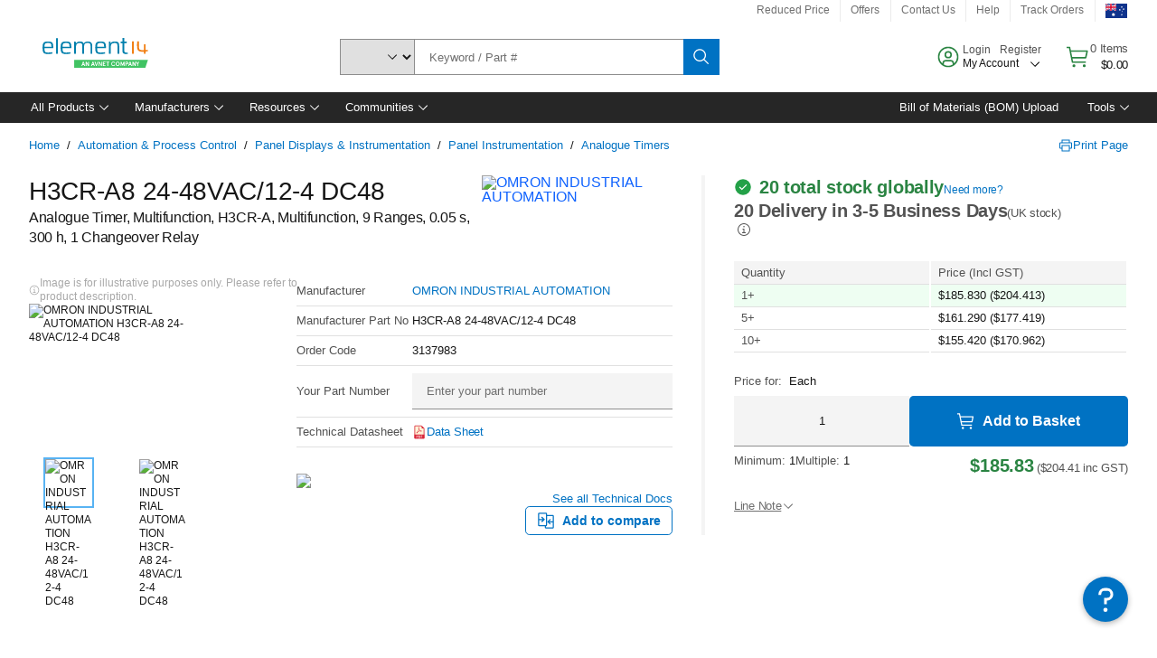

--- FILE ---
content_type: application/x-javascript;charset=utf-8
request_url: https://smetrics.element14.com/id?d_visid_ver=5.5.0&d_fieldgroup=A&mcorgid=106315F354E6D5430A4C98A4%40AdobeOrg&mid=38502628335025141272102201288151701495&ts=1769716620585
body_size: -41
content:
{"mid":"38502628335025141272102201288151701495"}

--- FILE ---
content_type: application/javascript
request_url: https://au.element14.com/JQTq-dad26T-YeQMiC4kSYvTvdc/V9k5kS6wpptSDk5L/Zgk2RSxITAw/ajd7TU/QwJRIB
body_size: 171123
content:
(function(){if(typeof Array.prototype.entries!=='function'){Object.defineProperty(Array.prototype,'entries',{value:function(){var index=0;const array=this;return {next:function(){if(index<array.length){return {value:[index,array[index++]],done:false};}else{return {done:true};}},[Symbol.iterator]:function(){return this;}};},writable:true,configurable:true});}}());(function(){K9();OGP();YsP();var Zl=function(){Y3=(Mq.sjs_se_global_subkey?Mq.sjs_se_global_subkey.push(bs):Mq.sjs_se_global_subkey=[bs])&&Mq.sjs_se_global_subkey;};var Kk=function(Us,LR){return Us!=LR;};var Sc=function(W4,zK){return W4>=zK;};var fg=function(cc,FX){return cc%FX;};var x4=function(MS){if(Xw["document"]["cookie"]){try{var cY=Xw["document"]["cookie"]["split"]('; ');var I4=null;var Il=null;for(var hY=0;hY<cY["length"];hY++){var xY=cY[hY];if(xY["indexOf"](""["concat"](MS,"="))===0){var sv=xY["substring"](""["concat"](MS,"=")["length"]);if(sv["indexOf"]('~')!==-1||Xw["decodeURIComponent"](sv)["indexOf"]('~')!==-1){I4=sv;}}else if(xY["startsWith"](""["concat"](MS,"_"))){var jL=xY["indexOf"]('=');if(jL!==-1){var k5=xY["substring"](jL+1);if(k5["indexOf"]('~')!==-1||Xw["decodeURIComponent"](k5)["indexOf"]('~')!==-1){Il=k5;}}}}if(Il!==null){return Il;}if(I4!==null){return I4;}}catch(XY){return false;}}return false;};var AR=function(xL){var KS=['text','search','url','email','tel','number'];xL=xL["toLowerCase"]();if(KS["indexOf"](xL)!==-1)return 0;else if(xL==='password')return 1;else return 2;};var Oc=function(qX){var tK=1;var NS=[];var qg=Xw["Math"]["sqrt"](qX);while(tK<=qg&&NS["length"]<6){if(qX%tK===0){if(qX/tK===tK){NS["push"](tK);}else{NS["push"](tK,qX/tK);}}tK=tK+1;}return NS;};var TX=function(Wl){if(Wl===undefined||Wl==null){return 0;}var jv=Wl["replace"](/[\w\s]/gi,'');return jv["length"];};var fK=function(T4){return +T4;};var JL=function(sR){return Xw["unescape"](Xw["encodeURIComponent"](sR));};var nY=function(v6){if(v6===undefined||v6==null){return 0;}var Pg=v6["toLowerCase"]()["replace"](/[^0-9]+/gi,'');return Pg["length"];};var XX=function J4(Ck,Rd){'use strict';var sp=J4;switch(Ck){case jj:{Y3.push(QS);Xw[Ev()[cl(Ep)](Nd,Np,jd,AL)](function(){return J4.apply(this,[tD,arguments]);},Ag);Y3.pop();}break;case tD:{var Lc=Hv;Y3.push(Bs);var UR=Ev()[cl(Sp)](Vk,cs,Ds,D3);for(var VL=zd;MR(VL,Lc);VL++){UR+=Ev()[cl(D3)].call(null,mL,fX,Hs,cS);Lc++;}Y3.pop();}break;case gB:{var Mv;var M6;var Ek;Y3.push(Jc);for(Mv=zd;MR(Mv,Rd[S4(typeof CX()[r6(Dv)],W3([],[][[]]))?CX()[r6(zd)].call(null,qv,Ud):CX()[r6(X5)](Ud,BS)]);Mv+=mX){Ek=Rd[Mv];}M6=Ek[CX()[r6(wY)].call(null,Ml,Dl)]();if(Xw[CX()[r6(Dv)](q6,gS)].bmak[QB()[G3(vR)](Hc,p3)][M6]){Xw[dv(typeof CX()[r6(Gs)],W3('',[][[]]))?CX()[r6(X5)](n3,A3):CX()[r6(Dv)](q6,gS)].bmak[dv(typeof QB()[G3(ks)],W3('',[][[]]))?QB()[G3(mY)].call(null,qk,tL):QB()[G3(vR)](Hc,p3)][M6].apply(Xw[CX()[r6(Dv)](q6,gS)].bmak[QB()[G3(vR)].apply(null,[Hc,p3])],Ek);}Y3.pop();}break;}};var x3=function(xX,AX){return xX==AX;};var Mq;var G4=function(PY,jl){return PY instanceof jl;};var E4=function(){return WY.apply(this,[tr,arguments]);};var JY=function(j4,pS){return j4*pS;};var TY=function(Ul){if(Ul===undefined||Ul==null){return 0;}var Iv=Ul["toLowerCase"]()["replace"](/[^a-z]+/gi,'');return Iv["length"];};var fS=function(hg,Kv){return hg in Kv;};var S4=function(Ms,WK){return Ms!==WK;};var Vc=function(){return WY.apply(this,[vn,arguments]);};var C3=function(){return WY.apply(this,[Wr,arguments]);};var VK=function(){return gc.apply(this,[BP,arguments]);};var Kl=function(){return WY.apply(this,[mq,arguments]);};var Fl=function(){return ["\x6c\x65\x6e\x67\x74\x68","\x41\x72\x72\x61\x79","\x63\x6f\x6e\x73\x74\x72\x75\x63\x74\x6f\x72","\x6e\x75\x6d\x62\x65\x72"];};var IB=function(ms,YR){var Bd=Xw["Math"]["round"](Xw["Math"]["random"]()*(YR-ms)+ms);return Bd;};var dv=function(n4,c6){return n4===c6;};var Jd=function(){var OX;if(typeof Xw["window"]["XMLHttpRequest"]!=='undefined'){OX=new (Xw["window"]["XMLHttpRequest"])();}else if(typeof Xw["window"]["XDomainRequest"]!=='undefined'){OX=new (Xw["window"]["XDomainRequest"])();OX["onload"]=function(){this["readyState"]=4;if(this["onreadystatechange"] instanceof Xw["Function"])this["onreadystatechange"]();};}else{OX=new (Xw["window"]["ActiveXObject"])('Microsoft.XMLHTTP');}if(typeof OX["withCredentials"]!=='undefined'){OX["withCredentials"]=true;}return OX;};var Xw;var QY=function(NX,jp){return NX/jp;};var U3=function(Zc,Yp){return Zc&Yp;};function YsP(){pK=jT+Jw*G9+PM*G9*G9+G9*G9*G9,Vv=Z7+nn*G9+nn*G9*G9+G9*G9*G9,DB=jT+vj*G9+nn*G9*G9,Ip=Z7+M9*G9+xO*G9*G9+G9*G9*G9,K3=vj+M9*G9+nn*G9*G9+G9*G9*G9,cp=xO+c0*G9+nn*G9*G9+G9*G9*G9,N6=jT+nn*G9+Jw*G9*G9+G9*G9*G9,gw=M9+Z7*G9+Z7*G9*G9,J6=c0+G9+nn*G9*G9+G9*G9*G9,Xp=vj+PM*G9+Z7*G9*G9+G9*G9*G9,J3=Jw+PM*G9+nn*G9*G9,ml=xO+xO*G9+M9*G9*G9+G9*G9*G9,OM=M9+jT*G9+G9*G9,sY=PM+G9+PM*G9*G9+G9*G9*G9,gJ=jT+xO*G9+G9*G9,MG=nn+M9*G9+jT*G9*G9,VP=nn+xO*G9+M9*G9*G9,Ns=Jw+xO*G9+jT*G9*G9+G9*G9*G9,Q5=c0+Jw*G9+G9*G9+G9*G9*G9,Rl=vj+Z7*G9+M9*G9*G9+G9*G9*G9,YK=jT+c0*G9+xO*G9*G9+G9*G9*G9,s3=M9+c0*G9+xO*G9*G9+G9*G9*G9,j0=c0+c0*G9+G9*G9,dw=nn+xO*G9+Z7*G9*G9+G9*G9*G9,kX=c0+vj*G9+xO*G9*G9+G9*G9*G9,jJ=nn+c0*G9+Z7*G9*G9,L9=M9+Z7*G9+c0*G9*G9,Hk=c0+xO*G9+Z7*G9*G9+G9*G9*G9,BP=c0+M9*G9+Z7*G9*G9,nR=nn+nn*G9+xO*G9*G9+G9*G9*G9,Zk=vj+Z7*G9+G9*G9+G9*G9*G9,Nk=Z7+G9+xO*G9*G9+G9*G9*G9,tv=M9+G9+G9*G9+G9*G9*G9,p6=Z7+jT*G9+Z7*G9*G9+G9*G9*G9,I6=nn+PM*G9+Z7*G9*G9+G9*G9*G9,OY=vj+Jw*G9+xO*G9*G9+G9*G9*G9,OO=vj+vj*G9+PM*G9*G9,jO=Jw+jT*G9+Jw*G9*G9,qR=M9+M9*G9+M9*G9*G9+G9*G9*G9,Kw=Jw+G9+jT*G9*G9,QK=nn+nn*G9+G9*G9+G9*G9*G9,Qq=cn+nn*G9+Z7*G9*G9,sS=vj+PM*G9+xO*G9*G9+G9*G9*G9,k4=nn+Z7*G9+vj*G9*G9+G9*G9*G9,bP=vj+PM*G9+PM*G9*G9,TM=c0+Z7*G9+Jw*G9*G9,ED=Jw+jT*G9+vj*G9*G9,mJ=jT+nn*G9+PM*G9*G9,Kd=cn+c0*G9+PM*G9*G9+G9*G9*G9,G7=Z7+G9+jT*G9*G9,kY=jT+jT*G9+jT*G9*G9+G9*G9*G9,Uc=Z7+jT*G9+M9*G9*G9+G9*G9*G9,pG=nn+c0*G9+PM*G9*G9,nS=M9+Jw*G9+xO*G9*G9+G9*G9*G9,M3=jT+Z7*G9+PM*G9*G9+G9*G9*G9,YM=cn+M9*G9,Rn=Z7+c0*G9,NK=Z7+vj*G9+Z7*G9*G9+G9*G9*G9,gG=M9+jT*G9+jT*G9*G9,jc=jT+Z7*G9+xO*G9*G9+G9*G9*G9,Fw=xO+PM*G9+Z7*G9*G9,Ac=Z7+nn*G9+Z7*G9*G9+G9*G9*G9,Ec=xO+G9+jT*G9*G9+G9*G9*G9,Mf=nn+PM*G9+PM*G9*G9,hB=xO+Jw*G9+Z7*G9*G9,kv=M9+M9*G9+G9*G9+G9*G9*G9,xw=Z7+nn*G9+vj*G9*G9,Yq=c0+c0*G9+jT*G9*G9,Jn=vj+G9,U7=vj+M9*G9+G9*G9,Gr=jT+c0*G9+Jw*G9*G9,Lj=c0+PM*G9+Jw*G9*G9,hw=nn+jT*G9+PM*G9*G9,pP=M9+xO*G9+Z7*G9*G9,kl=jT+G9+nn*G9*G9+G9*G9*G9,KO=nn+PM*G9+M9*G9*G9,tl=cn+M9*G9+Jw*G9*G9+G9*G9*G9,NY=jT+jT*G9+PM*G9*G9+G9*G9*G9,C5=jT+PM*G9+G9*G9+G9*G9*G9,cK=M9+PM*G9+G9*G9+G9*G9*G9,qL=vj+Z7*G9+vj*G9*G9+G9*G9*G9,Vd=Z7+Z7*G9+Jw*G9*G9+G9*G9*G9,W5=M9+Jw*G9+Jw*G9*G9+G9*G9*G9,HX=jT+Z7*G9+M9*G9*G9+G9*G9*G9,lL=cn+Z7*G9+Z7*G9*G9+G9*G9*G9,hL=Jw+PM*G9+PM*G9*G9+G9*G9*G9,TD=PM+Z7*G9+G9*G9,fv=PM+PM*G9+M9*G9*G9+G9*G9*G9,B6=M9+Z7*G9+Z7*G9*G9+G9*G9*G9,Uk=xO+Jw*G9+xO*G9*G9+G9*G9*G9,L5=nn+Jw*G9+xO*G9*G9+G9*G9*G9,Ok=PM+vj*G9+Jw*G9*G9+G9*G9*G9,ww=vj+xO*G9+Z7*G9*G9,R3=M9+jT*G9+jT*G9*G9+G9*G9*G9,PO=jT+c0*G9+Z7*G9*G9,WX=jT+Z7*G9+c0*G9*G9+G9*G9*G9,PK=Z7+Jw*G9+G9*G9+G9*G9*G9,dc=c0+M9*G9+xO*G9*G9+G9*G9*G9,Fk=nn+c0*G9+xO*G9*G9+G9*G9*G9,VJ=cn+Jw*G9,W7=nn+M9*G9+vj*G9*G9,Rq=xO+PM*G9,H0=nn+nn*G9+M9*G9*G9,Fq=xO+Jw*G9+M9*G9*G9,UO=Jw+c0*G9+Z7*G9*G9,fl=M9+PM*G9+PM*G9*G9+G9*G9*G9,OB=nn+nn*G9+Z7*G9*G9,Ew=M9+nn*G9,XJ=Z7+nn*G9+nn*G9*G9,U6=cn+G9+Z7*G9*G9,NR=Z7+vj*G9+G9*G9+G9*G9*G9,Xq=M9+M9*G9+PM*G9*G9,Od=cn+G9+nn*G9*G9+G9*G9*G9,ng=nn+nn*G9+Z7*G9*G9+G9*G9*G9,pL=c0+PM*G9+PM*G9*G9+G9*G9*G9,RJ=cn+G9,KK=cn+M9*G9+PM*G9*G9,xP=c0+Z7*G9+G9*G9+G9*G9*G9,XD=Jw+PM*G9+G9*G9,IT=Jw+Jw*G9+nn*G9*G9,Dg=xO+PM*G9+G9*G9+G9*G9*G9,Or=M9+jT*G9+vj*G9*G9,QT=cn+PM*G9+nn*G9*G9,R9=c0+c0*G9+c0*G9*G9,dR=cn+nn*G9+jT*G9*G9+G9*G9*G9,zv=cn+jT*G9+jT*G9*G9,vS=vj+Jw*G9+Z7*G9*G9+G9*G9*G9,TK=PM+PM*G9+jT*G9*G9+G9*G9*G9,gR=Jw+M9*G9+jT*G9*G9+G9*G9*G9,p4=vj+M9*G9+Jw*G9*G9+G9*G9*G9,YY=jT+c0*G9+Z7*G9*G9+G9*G9*G9,gY=M9+nn*G9+G9*G9+G9*G9*G9,pO=xO+G9+Jw*G9*G9,Y4=c0+G9+PM*G9*G9+G9*G9*G9,Lf=PM+Z7*G9+Z7*G9*G9,Ff=vj+PM*G9+c0*G9*G9+G9*G9*G9,CY=PM+Jw*G9+G9*G9+G9*G9*G9,Qk=c0+nn*G9+Jw*G9*G9,bY=vj+xO*G9+nn*G9*G9+G9*G9*G9,p0=cn+Jw*G9+G9*G9,YP=M9+c0*G9+PM*G9*G9,dp=xO+vj*G9+xO*G9*G9+G9*G9*G9,Qr=vj+Jw*G9+M9*G9*G9,Nr=jT+G9+xO*G9*G9+G9*G9*G9,gB=Jw+Z7*G9,q=Z7+PM*G9+c0*G9*G9,T3=xO+Jw*G9+PM*G9*G9+G9*G9*G9,FS=Jw+Jw*G9+nn*G9*G9+G9*G9*G9,rq=xO+M9*G9+Z7*G9*G9,GS=PM+xO*G9+Jw*G9*G9+G9*G9*G9,kO=Z7+vj*G9+M9*G9*G9,cf=nn+vj*G9+Jw*G9*G9,z4=M9+jT*G9+Z7*G9*G9+G9*G9*G9,cR=nn+Z7*G9+G9*G9+G9*G9*G9,zc=nn+Z7*G9+Z7*G9*G9+G9*G9*G9,nv=xO+jT*G9+PM*G9*G9+G9*G9*G9,EO=M9+Z7*G9,P3=Jw+G9+PM*G9*G9+G9*G9*G9,xD=Z7+xO*G9+c0*G9*G9,Dn=PM+Z7*G9,K5=nn+M9*G9+Z7*G9*G9+G9*G9*G9,W6=c0+xO*G9+M9*G9*G9+G9*G9*G9,P5=nn+vj*G9+G9*G9+G9*G9*G9,vK=vj+c0*G9+PM*G9*G9+G9*G9*G9,J7=cn+PM*G9+Jw*G9*G9,gL=PM+jT*G9+Z7*G9*G9+G9*G9*G9,bd=c0+G9+M9*G9*G9+G9*G9*G9,Ad=vj+Z7*G9+PM*G9*G9+G9*G9*G9,wg=cn+jT*G9+M9*G9*G9+G9*G9*G9,Y9=jT+Z7*G9+nn*G9*G9,dg=cn+vj*G9+PM*G9*G9+G9*G9*G9,nf=PM+c0*G9+nn*G9*G9,kG=cn+jT*G9,Vn=Z7+c0*G9+Jw*G9*G9,KR=nn+PM*G9+xO*G9*G9+G9*G9*G9,sd=c0+vj*G9+G9*G9+G9*G9*G9,wc=Jw+jT*G9+M9*G9*G9+G9*G9*G9,Rk=cn+Jw*G9+G9*G9+G9*G9*G9,OK=nn+jT*G9+PM*G9*G9+G9*G9*G9,Ug=vj+nn*G9+M9*G9*G9+G9*G9*G9,EK=Z7+Z7*G9+PM*G9*G9+G9*G9*G9,RR=Jw+Z7*G9+jT*G9*G9+G9*G9*G9,tM=Jw+M9*G9+jT*G9*G9,v4=vj+c0*G9+G9*G9+G9*G9*G9,NJ=jT+jT*G9,Ow=M9+PM*G9+M9*G9*G9+M9*G9*G9*G9+jT*G9*G9*G9*G9,Sw=PM+Jw*G9+PM*G9*G9,ML=Z7+M9*G9+G9*G9+G9*G9*G9,rp=cn+PM*G9+G9*G9+G9*G9*G9,lO=vj+PM*G9+M9*G9*G9,mj=c0+PM*G9,w4=c0+Z7*G9+xO*G9*G9+G9*G9*G9,C6=Z7+nn*G9+M9*G9*G9+G9*G9*G9,qs=Z7+c0*G9+G9*G9+G9*G9*G9,dl=Z7+Z7*G9+nn*G9*G9+G9*G9*G9,mO=nn+xO*G9+Z7*G9*G9,dX=vj+xO*G9+xO*G9*G9+G9*G9*G9,Xl=xO+xO*G9+jT*G9*G9+G9*G9*G9,rS=cn+vj*G9+xO*G9*G9+G9*G9*G9,E5=c0+jT*G9+Z7*G9*G9,Lw=cn+jT*G9+M9*G9*G9,t7=Jw+vj*G9+M9*G9*G9,HS=Jw+vj*G9+nn*G9*G9+G9*G9*G9,wS=M9+xO*G9+jT*G9*G9+G9*G9*G9,qK=Z7+xO*G9+xO*G9*G9+G9*G9*G9,b7=Z7+Z7*G9+G9*G9+G9*G9*G9,x5=Z7+G9+Z7*G9*G9+G9*G9*G9,BT=Z7+nn*G9+M9*G9*G9,vY=Jw+jT*G9+M9*G9*G9,Xg=Jw+M9*G9+xO*G9*G9+G9*G9*G9,vw=vj+c0*G9,wv=PM+PM*G9+G9*G9+G9*G9*G9,c5=c0+c0*G9+M9*G9*G9+G9*G9*G9,tp=xO+vj*G9+M9*G9*G9,Zn=Jw+Jw*G9+PM*G9*G9,qj=vj+nn*G9+Z7*G9*G9,U4=jT+vj*G9+G9*G9+G9*G9*G9,Vr=nn+Jw*G9,tD=nn+Z7*G9,VD=Z7+Z7*G9+Jw*G9*G9,Gv=jT+c0*G9+G9*G9,Gk=cn+Jw*G9+M9*G9*G9+G9*G9*G9,SS=M9+xO*G9+nn*G9*G9+G9*G9*G9,Lp=M9+jT*G9+PM*G9*G9+G9*G9*G9,Sv=cn+Z7*G9+nn*G9*G9+G9*G9*G9,Wn=M9+G9+jT*G9*G9,CR=cn+xO*G9+M9*G9*G9,wT=Jw+PM*G9+Z7*G9*G9,GX=Jw+c0*G9+Z7*G9*G9+G9*G9*G9,gX=xO+G9+Z7*G9*G9+G9*G9*G9,vJ=Jw+c0*G9,zX=cn+jT*G9+Z7*G9*G9+G9*G9*G9,Cq=jT+PM*G9+M9*G9*G9+M9*G9*G9*G9+jT*G9*G9*G9*G9,Ov=Z7+Z7*G9+M9*G9*G9+G9*G9*G9,mq=Z7+c0*G9+jT*G9*G9,QD=nn+Jw*G9+PM*G9*G9+G9*G9*G9,Pc=vj+jT*G9+M9*G9*G9+G9*G9*G9,X6=c0+vj*G9+PM*G9*G9+G9*G9*G9,xT=cn+PM*G9,KD=vj+vj*G9+G9*G9,fd=cn+nn*G9+M9*G9*G9+G9*G9*G9,Vs=vj+PM*G9+nn*G9*G9+G9*G9*G9,dr=PM+M9*G9+nn*G9*G9,Nc=cn+nn*G9+G9*G9+G9*G9*G9,rP=Jw+nn*G9+vj*G9*G9,SY=Z7+jT*G9+Jw*G9*G9+G9*G9*G9,nP=xO+PM*G9+nn*G9*G9,sq=c0+jT*G9+G9*G9,SP=jT+Z7*G9+G9*G9,Tq=jT+Jw*G9+PM*G9*G9,Q4=c0+G9+Jw*G9*G9+G9*G9*G9,J5=PM+G9+M9*G9*G9+G9*G9*G9,E9=c0+jT*G9+G9*G9+G9*G9*G9,Bl=nn+G9+PM*G9*G9+G9*G9*G9,Dw=Z7+G9+G9*G9,Es=nn+Z7*G9+Jw*G9*G9+G9*G9*G9,Z4=Z7+PM*G9+Z7*G9*G9+G9*G9*G9,n0=vj+Jw*G9,vs=jT+PM*G9+jT*G9*G9+G9*G9*G9,Uv=M9+M9*G9+Z7*G9*G9+G9*G9*G9,VS=Jw+vj*G9+Z7*G9*G9+G9*G9*G9,tS=Z7+G9+nn*G9*G9+G9*G9*G9,JX=jT+PM*G9+Jw*G9*G9+G9*G9*G9,nL=M9+Jw*G9+PM*G9*G9+G9*G9*G9,BK=jT+xO*G9+jT*G9*G9+G9*G9*G9,Y6=cn+c0*G9+M9*G9*G9+G9*G9*G9,V6=Z7+c0*G9+xO*G9*G9+G9*G9*G9,fP=nn+PM*G9+Z7*G9*G9,Fd=Jw+PM*G9+G9*G9+G9*G9*G9,ws=vj+G9+G9*G9,dP=PM+xO*G9+nn*G9*G9,Mk=M9+nn*G9+M9*G9*G9+G9*G9*G9,EL=Z7+Z7*G9+xO*G9*G9+G9*G9*G9,WM=xO+G9+jT*G9*G9,QR=M9+G9+xO*G9*G9+G9*G9*G9,Z5=PM+xO*G9+PM*G9*G9+G9*G9*G9,Pn=cn+jT*G9+Jw*G9*G9,bK=vj+vj*G9+xO*G9*G9+G9*G9*G9,gK=cn+xO*G9+Jw*G9*G9+G9*G9*G9,BY=vj+M9*G9+PM*G9*G9+G9*G9*G9,UP=M9+G9,P6=Jw+Jw*G9+xO*G9*G9+G9*G9*G9,H5=xO+G9+xO*G9*G9+G9*G9*G9,Z9=Z7+nn*G9+G9*G9+G9*G9*G9,kp=xO+M9*G9+nn*G9*G9+G9*G9*G9,MY=M9+PM*G9+xO*G9*G9+G9*G9*G9,V3=cn+PM*G9+PM*G9*G9+G9*G9*G9,CB=jT+jT*G9+Z7*G9*G9+G9*G9*G9,IG=cn+vj*G9+jT*G9*G9,nd=xO+nn*G9+G9*G9+G9*G9*G9,g9=jT+xO*G9+c0*G9*G9,Dk=cn+nn*G9+PM*G9*G9+G9*G9*G9,wp=M9+M9*G9+xO*G9*G9+G9*G9*G9,Tk=xO+PM*G9+PM*G9*G9+G9*G9*G9,Ll=cn+G9+PM*G9*G9+G9*G9*G9,Ej=cn+G9+Jw*G9*G9,xB=Jw+c0*G9+G9*G9+G9*G9*G9,ZT=Jw+nn*G9+jT*G9*G9,Yn=cn+vj*G9+nn*G9*G9+G9*G9*G9,Sg=PM+c0*G9+G9*G9+G9*G9*G9,WG=Z7+vj*G9+Jw*G9*G9,w6=xO+jT*G9+xO*G9*G9+G9*G9*G9,gD=vj+jT*G9+Jw*G9*G9,zY=jT+G9+Z7*G9*G9+G9*G9*G9,Ss=xO+xO*G9+Jw*G9*G9+G9*G9*G9,VX=Z7+jT*G9+nn*G9*G9+G9*G9*G9,jP=xO+Z7*G9+PM*G9*G9,lv=cn+PM*G9+Z7*G9*G9+G9*G9*G9,S9=PM+M9*G9+vj*G9*G9,N3=Jw+nn*G9+Z7*G9*G9+G9*G9*G9,Gc=vj+c0*G9+M9*G9*G9+G9*G9*G9,v9=nn+jT*G9+G9*G9,Gq=nn+M9*G9+Z7*G9*G9,SK=jT+Z7*G9+G9*G9+G9*G9*G9,C0=vj+c0*G9+G9*G9,sw=M9+PM*G9,nr=c0+G9+Z7*G9*G9,Yw=Z7+nn*G9+Jw*G9*G9,Df=Z7+vj*G9,lM=vj+c0*G9+PM*G9*G9,Bc=PM+PM*G9+Z7*G9*G9+G9*G9*G9,LX=cn+jT*G9+Jw*G9*G9+G9*G9*G9,qS=jT+Jw*G9+xO*G9*G9+G9*G9*G9,RL=cn+xO*G9+xO*G9*G9+G9*G9*G9,A5=cn+vj*G9+Z7*G9*G9+G9*G9*G9,Rp=xO+nn*G9+Z7*G9*G9+G9*G9*G9,cg=nn+jT*G9+G9*G9+G9*G9*G9,Mp=jT+c0*G9+Jw*G9*G9+G9*G9*G9,d5=M9+G9+Z7*G9*G9+G9*G9*G9,rJ=jT+Jw*G9+nn*G9*G9,wM=M9+vj*G9,Fn=Jw+Z7*G9+G9*G9,Sd=jT+M9*G9+Z7*G9*G9+G9*G9*G9,vg=nn+Z7*G9+xO*G9*G9+G9*G9*G9,I3=Jw+nn*G9+nn*G9*G9+G9*G9*G9,bO=Jw+PM*G9+PM*G9*G9,gd=Z7+xO*G9+PM*G9*G9+G9*G9*G9,K6=xO+c0*G9+Z7*G9*G9+G9*G9*G9,DP=xO+vj*G9+Jw*G9*G9+G9*G9*G9,Oj=Z7+vj*G9+jT*G9*G9,O6=M9+nn*G9+nn*G9*G9+G9*G9*G9,Pf=Z7+vj*G9+G9*G9,p5=M9+vj*G9+nn*G9*G9+G9*G9*G9,lT=vj+jT*G9+nn*G9*G9,z0=xO+Z7*G9+M9*G9*G9,pw=xO+vj*G9+jT*G9*G9,LB=Jw+xO*G9+Z7*G9*G9,SB=jT+M9*G9+jT*G9*G9,Md=M9+Jw*G9+Z7*G9*G9,FK=nn+c0*G9+G9*G9+G9*G9*G9,Ic=PM+PM*G9+c0*G9*G9+G9*G9*G9,Aq=jT+xO*G9+Z7*G9*G9,jg=cn+nn*G9+xO*G9*G9+G9*G9*G9,np=vj+M9*G9+vj*G9*G9+G9*G9*G9,Wp=jT+nn*G9+Z7*G9*G9+G9*G9*G9,nK=cn+G9+Jw*G9*G9+G9*G9*G9,gv=xO+Z7*G9+PM*G9*G9+G9*G9*G9,r4=M9+PM*G9+M9*G9*G9+G9*G9*G9,z6=M9+Z7*G9+PM*G9*G9+G9*G9*G9,T6=cn+c0*G9+xO*G9*G9+G9*G9*G9,gs=M9+M9*G9+Jw*G9*G9+G9*G9*G9,Pk=jT+Jw*G9+c0*G9*G9+G9*G9*G9,Un=Jw+PM*G9,Tl=xO+c0*G9+PM*G9*G9+G9*G9*G9,Bw=jT+M9*G9+PM*G9*G9,FB=xO+jT*G9+Jw*G9*G9+G9*G9*G9,LS=vj+vj*G9+G9*G9+G9*G9*G9,fT=M9+M9*G9,FO=xO+xO*G9+nn*G9*G9,ER=nn+nn*G9+PM*G9*G9+G9*G9*G9,vn=cn+PM*G9+vj*G9*G9,qB=c0+Z7*G9+G9*G9,xR=Z7+nn*G9+jT*G9*G9+G9*G9*G9,b4=M9+M9*G9+c0*G9*G9+G9*G9*G9,n5=Jw+G9+Jw*G9*G9+G9*G9*G9,Lg=vj+PM*G9+PM*G9*G9+G9*G9*G9,dY=PM+M9*G9+xO*G9*G9+G9*G9*G9,X0=Z7+c0*G9+Z7*G9*G9,ZP=nn+M9*G9,tw=cn+G9+G9*G9+G9*G9*G9,x9=PM+jT*G9+nn*G9*G9+G9*G9*G9,Qp=nn+M9*G9+G9*G9+G9*G9*G9,T9=Jw+c0*G9+PM*G9*G9,vG=cn+Jw*G9+M9*G9*G9,vd=Jw+Z7*G9+nn*G9*G9+G9*G9*G9,vr=xO+Jw*G9+G9*G9+G9*G9*G9,w5=xO+Z7*G9+M9*G9*G9+G9*G9*G9,DS=jT+c0*G9+c0*G9*G9+G9*G9*G9,Sr=c0+Z7*G9,Iq=vj+M9*G9,pX=c0+jT*G9+Z7*G9*G9+G9*G9*G9,Y7=Z7+jT*G9,X4=c0+c0*G9+G9*G9+G9*G9*G9,PL=PM+vj*G9+Z7*G9*G9+G9*G9*G9,hs=M9+Jw*G9+M9*G9*G9+G9*G9*G9,LP=M9+vj*G9+Z7*G9*G9,I0=PM+PM*G9+Z7*G9*G9,Aw=xO+PM*G9+M9*G9*G9,bR=PM+Jw*G9+Z7*G9*G9,q5=Jw+Z7*G9+G9*G9+G9*G9*G9,wK=M9+G9+PM*G9*G9+G9*G9*G9,rY=nn+c0*G9+jT*G9*G9+G9*G9*G9,l0=xO+Z7*G9+Jw*G9*G9,Gl=vj+vj*G9+nn*G9*G9+G9*G9*G9,I5=xO+vj*G9+PM*G9*G9+G9*G9*G9,ZY=vj+M9*G9+G9*G9+G9*G9*G9,tX=Jw+vj*G9+G9*G9+G9*G9*G9,F0=jT+G9+G9*G9,pB=Z7+PM*G9+jT*G9*G9,n9=jT+nn*G9+jT*G9*G9+G9*G9*G9,kS=Z7+Jw*G9+Z7*G9*G9+G9*G9*G9,bT=vj+jT*G9+jT*G9*G9,Nw=nn+M9*G9+PM*G9*G9,M4=PM+Jw*G9+Jw*G9*G9+G9*G9*G9,lr=c0+vj*G9,JM=jT+c0*G9,ln=c0+vj*G9+vj*G9*G9,dd=PM+xO*G9+G9*G9+G9*G9*G9,rv=xO+PM*G9+M9*G9*G9+G9*G9*G9,TJ=cn+Z7*G9+jT*G9*G9+G9*G9*G9,QX=Jw+nn*G9+G9*G9+G9*G9*G9,Tv=jT+jT*G9+Jw*G9*G9+G9*G9*G9,Jr=Z7+M9*G9,Cp=jT+Jw*G9+G9*G9+G9*G9*G9,gg=PM+nn*G9+nn*G9*G9,Yc=Z7+xO*G9+vj*G9*G9+G9*G9*G9,wn=Jw+PM*G9+M9*G9*G9,AT=xO+Jw*G9+jT*G9*G9,G6=M9+xO*G9+Jw*G9*G9+G9*G9*G9,kr=xO+G9+PM*G9*G9,bn=xO+xO*G9+c0*G9*G9+G9*G9*G9,bp=nn+xO*G9+Jw*G9*G9+G9*G9*G9,Wk=jT+xO*G9+nn*G9*G9+G9*G9*G9,hP=cn+M9*G9+Z7*G9*G9,P=vj+PM*G9+Z7*G9*G9,TR=jT+M9*G9+PM*G9*G9+G9*G9*G9,wj=Jw+c0*G9+M9*G9*G9,E6=PM+c0*G9+Z7*G9*G9+G9*G9*G9,gO=Z7+Jw*G9,O0=PM+xO*G9+M9*G9*G9,xk=PM+vj*G9+c0*G9*G9+G9*G9*G9,DR=xO+xO*G9+Z7*G9*G9+G9*G9*G9,mT=PM+Z7*G9+M9*G9*G9,pR=nn+G9+Z7*G9*G9+G9*G9*G9,mL=c0+PM*G9+c0*G9*G9+G9*G9*G9,tY=c0+Z7*G9+PM*G9*G9+G9*G9*G9,hr=PM+nn*G9+M9*G9*G9,wX=Z7+Jw*G9+xO*G9*G9+G9*G9*G9,ZL=M9+Jw*G9+nn*G9*G9+G9*G9*G9,KM=PM+PM*G9+nn*G9*G9,xc=nn+vj*G9+c0*G9*G9+G9*G9*G9,qp=c0+c0*G9+nn*G9*G9+G9*G9*G9,BO=PM+Jw*G9,Ak=Jw+c0*G9+xO*G9*G9+G9*G9*G9,tk=cn+jT*G9+PM*G9*G9+G9*G9*G9,tj=vj+Z7*G9,JR=xO+PM*G9+Z7*G9*G9+G9*G9*G9,rg=Z7+G9+G9*G9+G9*G9*G9,sK=Z7+vj*G9+xO*G9*G9+G9*G9*G9,fw=jT+xO*G9+nn*G9*G9,Ik=M9+xO*G9+xO*G9*G9+G9*G9*G9,hk=cn+G9+Z7*G9*G9+G9*G9*G9,H=M9+xO*G9+M9*G9*G9,mD=c0+Jw*G9,Gn=M9+vj*G9+M9*G9*G9,R4=Jw+jT*G9+Jw*G9*G9+G9*G9*G9,O3=xO+Z7*G9+G9*G9+G9*G9*G9,wR=Z7+nn*G9+Jw*G9*G9+G9*G9*G9,Mg=Z7+Jw*G9+jT*G9*G9+G9*G9*G9,GM=cn+nn*G9+PM*G9*G9,l9=vj+Z7*G9+Jw*G9*G9,bM=Z7+jT*G9+Z7*G9*G9,wL=nn+xO*G9+xO*G9*G9+G9*G9*G9,w3=M9+nn*G9+PM*G9*G9,FL=xO+Jw*G9+c0*G9*G9+G9*G9*G9,JS=xO+c0*G9+G9*G9+G9*G9*G9,N0=c0+M9*G9+G9*G9,gf=vj+c0*G9+Z7*G9*G9,Gf=M9+nn*G9+G9*G9,XP=nn+PM*G9+G9*G9,Ln=Z7+M9*G9+jT*G9*G9,Fv=cn+G9+jT*G9*G9+G9*G9*G9,mp=cn+jT*G9+jT*G9*G9+G9*G9*G9,rB=nn+c0*G9+Jw*G9*G9,Z=c0+jT*G9+xO*G9*G9+G9*G9*G9,A9=nn+Jw*G9+G9*G9+G9*G9*G9,Qd=vj+c0*G9+Jw*G9*G9+G9*G9*G9,AO=nn+G9+nn*G9*G9,j6=cn+xO*G9+M9*G9*G9+G9*G9*G9,gT=c0+Jw*G9+G9*G9,Tn=cn+Z7*G9+Z7*G9*G9,Qn=xO+nn*G9+jT*G9*G9,Vf=nn+Z7*G9+jT*G9*G9,HT=cn+nn*G9+jT*G9*G9,T5=M9+jT*G9+xO*G9*G9+G9*G9*G9,P4=nn+PM*G9+jT*G9*G9+G9*G9*G9,Cw=vj+M9*G9+PM*G9*G9,U9=nn+c0*G9+Z7*G9*G9+G9*G9*G9,OD=vj+xO*G9+M9*G9*G9+G9*G9*G9,fk=Z7+Jw*G9+PM*G9*G9+G9*G9*G9,HR=Jw+PM*G9+Z7*G9*G9+G9*G9*G9,b3=cn+xO*G9+PM*G9*G9+G9*G9*G9,Vp=jT+nn*G9+G9*G9+G9*G9*G9,jR=cn+c0*G9+G9*G9+G9*G9*G9,l3=vj+nn*G9+G9*G9+G9*G9*G9,r3=jT+G9+Z7*G9*G9,t3=M9+vj*G9+jT*G9*G9+G9*G9*G9,Cv=nn+M9*G9+xO*G9*G9+G9*G9*G9,SR=c0+c0*G9+c0*G9*G9+G9*G9*G9,Op=c0+M9*G9+Z7*G9*G9+G9*G9*G9,kf=vj+nn*G9+nn*G9*G9,KY=Z7+PM*G9+M9*G9*G9+G9*G9*G9,s5=PM+Jw*G9+nn*G9*G9+G9*G9*G9,pk=PM+xO*G9+xO*G9*G9+G9*G9*G9,rR=c0+Z7*G9+Jw*G9*G9+G9*G9*G9,d0=PM+Z7*G9+PM*G9*G9,zl=Jw+Jw*G9+Z7*G9*G9+G9*G9*G9,WL=M9+G9+c0*G9*G9+G9*G9*G9,Wr=PM+G9,ZB=PM+nn*G9+xO*G9*G9+G9*G9*G9,jG=vj+nn*G9+Z7*G9*G9+G9*G9*G9,LO=cn+jT*G9+Z7*G9*G9,Nq=c0+PM*G9+nn*G9*G9,D9=PM+c0*G9+PM*G9*G9,Rw=jT+jT*G9+jT*G9*G9,R0=jT+Z7*G9,Gg=Z7+xO*G9+Z7*G9*G9+G9*G9*G9,NB=c0+nn*G9+Z7*G9*G9+G9*G9*G9,Jp=PM+M9*G9+M9*G9*G9,Xd=Z7+G9+M9*G9*G9+G9*G9*G9,wO=xO+PM*G9+PM*G9*G9,z9=M9+nn*G9+PM*G9*G9+G9*G9*G9,Uq=nn+Jw*G9+M9*G9*G9,V4=PM+Z7*G9+M9*G9*G9+G9*G9*G9,GO=xO+vj*G9+G9*G9,DL=xO+G9+M9*G9*G9+G9*G9*G9,ss=xO+jT*G9+Z7*G9*G9+G9*G9*G9,zR=xO+nn*G9+c0*G9*G9+G9*G9*G9,Yd=M9+c0*G9+M9*G9*G9,Wq=PM+vj*G9+PM*G9*G9,hp=vj+M9*G9+xO*G9*G9+G9*G9*G9,lk=c0+M9*G9+nn*G9*G9+G9*G9*G9,bG=Z7+Jw*G9+nn*G9*G9,fs=PM+nn*G9+nn*G9*G9+G9*G9*G9,W0=Z7+Z7*G9+PM*G9*G9,qJ=jT+M9*G9+Jw*G9*G9,DX=cn+Z7*G9+PM*G9*G9+G9*G9*G9,L4=xO+nn*G9+nn*G9*G9+G9*G9*G9,rl=M9+vj*G9+PM*G9*G9+G9*G9*G9,rG=jT+Z7*G9+PM*G9*G9,mg=vj+PM*G9+Jw*G9*G9+G9*G9*G9,ZJ=Jw+Jw*G9+Z7*G9*G9,qd=c0+xO*G9+PM*G9*G9+G9*G9*G9,IS=Jw+jT*G9+jT*G9*G9+G9*G9*G9,OR=cn+jT*G9+G9*G9+G9*G9*G9,Ed=jT+PM*G9+nn*G9*G9+G9*G9*G9,jD=nn+nn*G9+Jw*G9*G9,ZK=cn+vj*G9+G9*G9+G9*G9*G9,Fc=vj+G9+xO*G9*G9+G9*G9*G9,RD=jT+nn*G9,ff=cn+M9*G9+G9*G9,IY=PM+jT*G9+M9*G9*G9+G9*G9*G9,Zv=Z7+jT*G9+G9*G9,xK=Z7+PM*G9+PM*G9*G9+G9*G9*G9,g6=PM+G9+jT*G9*G9+G9*G9*G9,D6=c0+jT*G9+PM*G9*G9+G9*G9*G9,Jg=jT+xO*G9+G9*G9+G9*G9*G9,OP=Jw+G9,XS=M9+Jw*G9+G9*G9+G9*G9*G9,Gp=cn+G9+M9*G9*G9+G9*G9*G9,kK=vj+xO*G9+Z7*G9*G9+G9*G9*G9,H6=vj+c0*G9+c0*G9*G9+G9*G9*G9,n7=Z7+vj*G9+nn*G9*G9+G9*G9*G9,mP=vj+nn*G9+M9*G9*G9,Og=vj+jT*G9+G9*G9+G9*G9*G9,d9=PM+Z7*G9+PM*G9*G9+G9*G9*G9,vp=jT+Jw*G9+Z7*G9*G9+G9*G9*G9,LM=c0+Jw*G9+M9*G9*G9,rX=Jw+jT*G9+xO*G9*G9+G9*G9*G9,N5=M9+c0*G9+Z7*G9*G9+G9*G9*G9,dO=Jw+jT*G9+Z7*G9*G9,Cf=jT+nn*G9+M9*G9*G9,fO=cn+Jw*G9+nn*G9*G9,P0=xO+nn*G9,zS=vj+jT*G9+Jw*G9*G9+G9*G9*G9,Tc=vj+vj*G9+Z7*G9*G9+G9*G9*G9,s4=xO+Jw*G9+M9*G9*G9+G9*G9*G9,AD=PM+c0*G9+Jw*G9*G9+G9*G9*G9,Y5=Z7+jT*G9+xO*G9*G9+G9*G9*G9,Lr=M9+Jw*G9+G9*G9,UT=Z7+vj*G9+nn*G9*G9,CG=xO+Z7*G9,E0=nn+c0*G9,VY=cn+c0*G9,lp=Jw+Jw*G9+PM*G9*G9+G9*G9*G9,F7=Z7+Jw*G9+jT*G9*G9,bq=c0+Jw*G9+jT*G9*G9,Kf=Jw+jT*G9+nn*G9*G9,cL=Jw+Z7*G9+PM*G9*G9+G9*G9*G9,bl=nn+PM*G9+PM*G9*G9+G9*G9*G9,tn=nn+vj*G9+PM*G9*G9,UY=jT+xO*G9+PM*G9*G9+G9*G9*G9,Q0=vj+Z7*G9+PM*G9*G9+PM*G9*G9*G9,c9=nn+Jw*G9+Jw*G9*G9,Ap=cn+Z7*G9+G9*G9+G9*G9*G9,CO=Jw+Z7*G9+nn*G9*G9,vv=cn+M9*G9+G9*G9+G9*G9*G9,Zj=PM+PM*G9,Ks=c0+nn*G9+xO*G9*G9+G9*G9*G9,Zs=c0+nn*G9+Jw*G9*G9+G9*G9*G9,VR=M9+Z7*G9+xO*G9*G9+G9*G9*G9,wd=cn+M9*G9+PM*G9*G9+G9*G9*G9,wG=Jw+M9*G9+Jw*G9*G9+G9*G9*G9,Fp=PM+vj*G9+PM*G9*G9+G9*G9*G9,lR=c0+xO*G9+jT*G9*G9+G9*G9*G9,I9=nn+vj*G9,Al=PM+Z7*G9+c0*G9*G9+G9*G9*G9,v3=vj+PM*G9+Jw*G9*G9,Pl=xO+Jw*G9+Z7*G9*G9+G9*G9*G9,d7=jT+G9,Os=Z7+nn*G9+c0*G9*G9+G9*G9*G9,HD=PM+xO*G9+Jw*G9*G9,L=xO+PM*G9+Jw*G9*G9,q4=PM+G9+c0*G9*G9+G9*G9*G9,hv=Z7+G9+Jw*G9*G9+G9*G9*G9,Hq=PM+vj*G9+G9*G9,pY=c0+M9*G9+jT*G9*G9+G9*G9*G9,KL=M9+nn*G9+Jw*G9*G9+G9*G9*G9,kd=xO+M9*G9+Jw*G9*G9+G9*G9*G9,m7=Z7+nn*G9+G9*G9,cX=M9+Z7*G9+c0*G9*G9+G9*G9*G9,Sl=xO+Jw*G9+nn*G9*G9+G9*G9*G9,vl=Jw+M9*G9+Z7*G9*G9+G9*G9*G9,js=vj+PM*G9+G9*G9+G9*G9*G9,L3=jT+Jw*G9+M9*G9*G9+G9*G9*G9,sl=M9+xO*G9+M9*G9*G9+G9*G9*G9,Lq=cn+G9+PM*G9*G9,O5=Jw+Jw*G9+vj*G9*G9+G9*G9*G9,mK=Z7+M9*G9+Z7*G9*G9+G9*G9*G9,AS=Jw+G9+Z7*G9*G9+G9*G9*G9,kw=PM+jT*G9+Z7*G9*G9,Ls=jT+vj*G9+xO*G9*G9+G9*G9*G9,xl=jT+G9+jT*G9*G9+G9*G9*G9,nc=Jw+Jw*G9+jT*G9*G9+G9*G9*G9,HK=vj+G9+Z7*G9*G9+G9*G9*G9,mM=M9+jT*G9+PM*G9*G9,M5=PM+G9+Jw*G9*G9+G9*G9*G9,fL=Jw+c0*G9+PM*G9*G9+G9*G9*G9,QL=Jw+jT*G9+PM*G9*G9+G9*G9*G9,Nl=nn+jT*G9+M9*G9*G9+G9*G9*G9,m5=M9+xO*G9+PM*G9*G9+G9*G9*G9,O4=Z7+G9+PM*G9*G9+G9*G9*G9,nl=Jw+nn*G9+Jw*G9*G9+G9*G9*G9,wk=Z7+Jw*G9+M9*G9*G9+G9*G9*G9,Xv=Z7+jT*G9+PM*G9*G9+G9*G9*G9,K4=vj+xO*G9+Jw*G9*G9+G9*G9*G9,BB=M9+PM*G9+Z7*G9*G9+G9*G9*G9,ps=M9+vj*G9+Z7*G9*G9+G9*G9*G9,q3=Z7+M9*G9+Jw*G9*G9+G9*G9*G9,pM=nn+xO*G9+G9*G9+G9*G9*G9,s6=jT+xO*G9+vj*G9*G9+G9*G9*G9,XR=xO+xO*G9+PM*G9*G9+G9*G9*G9,MM=Jw+vj*G9+PM*G9*G9,CL=M9+PM*G9+jT*G9*G9+G9*G9*G9,Gj=cn+c0*G9+Z7*G9*G9+G9*G9*G9,cJ=Z7+c0*G9+M9*G9*G9,VM=xO+nn*G9+xO*G9*G9+G9*G9*G9,If=xO+M9*G9+G9*G9,pg=M9+G9+G9*G9,J0=jT+nn*G9+xO*G9*G9+G9*G9*G9,ls=M9+PM*G9+Jw*G9*G9+G9*G9*G9,ID=vj+xO*G9+Jw*G9*G9,pr=cn+xO*G9+PM*G9*G9,Pr=PM+vj*G9+G9*G9+G9*G9*G9,A=M9+Z7*G9+Jw*G9*G9+G9*G9*G9,RY=M9+xO*G9+G9*G9+G9*G9*G9,Qw=vj+M9*G9+M9*G9*G9,bk=Z7+M9*G9+M9*G9*G9+G9*G9*G9,l4=cn+vj*G9+Jw*G9*G9+G9*G9*G9,nX=Jw+xO*G9+xO*G9*G9+G9*G9*G9,L6=jT+c0*G9+PM*G9*G9+G9*G9*G9,xd=M9+Z7*G9+nn*G9*G9+G9*G9*G9,w7=cn+c0*G9+G9*G9,Vq=PM+M9*G9,Lk=nn+xO*G9+M9*G9*G9+G9*G9*G9,NT=Z7+Jw*G9+Z7*G9*G9,Tg=c0+c0*G9+Jw*G9*G9+G9*G9*G9,xS=c0+vj*G9+M9*G9*G9+G9*G9*G9,d6=Z7+c0*G9+PM*G9*G9+G9*G9*G9,HL=xO+M9*G9+PM*G9*G9+G9*G9*G9,Kc=PM+G9+G9*G9+G9*G9*G9,Nv=cn+xO*G9+G9*G9+G9*G9*G9,fj=Jw+xO*G9+jT*G9*G9,x6=PM+c0*G9+nn*G9*G9+G9*G9*G9,U5=c0+jT*G9+M9*G9*G9+G9*G9*G9,zk=jT+jT*G9+xO*G9*G9+G9*G9*G9,BD=cn+vj*G9+Z7*G9*G9,lY=Jw+Jw*G9+G9*G9+G9*G9*G9,dK=c0+PM*G9+xO*G9*G9+G9*G9*G9,US=vj+G9+Jw*G9*G9+G9*G9*G9,As=c0+Jw*G9+M9*G9*G9+G9*G9*G9,Up=c0+PM*G9+Jw*G9*G9+G9*G9*G9,Hl=vj+PM*G9+M9*G9*G9+G9*G9*G9,zB=vj+G9+c0*G9*G9,bX=xO+Z7*G9+Jw*G9*G9+G9*G9*G9,YL=M9+xO*G9+PM*G9*G9,Ww=nn+G9+M9*G9*G9+G9*G9*G9,U0=c0+nn*G9+Z7*G9*G9,Pq=jT+Z7*G9+Z7*G9*G9,Zd=jT+xO*G9+Z7*G9*G9+G9*G9*G9,Av=c0+Jw*G9+Z7*G9*G9+G9*G9*G9,Xc=jT+M9*G9+jT*G9*G9+G9*G9*G9,d4=nn+jT*G9+xO*G9*G9+G9*G9*G9,gM=nn+jT*G9+Jw*G9*G9,Vl=Jw+nn*G9+xO*G9*G9+G9*G9*G9,DY=Jw+G9+xO*G9*G9+G9*G9*G9,IR=xO+nn*G9+PM*G9*G9+G9*G9*G9,tR=nn+M9*G9+PM*G9*G9+G9*G9*G9,vL=M9+vj*G9+Jw*G9*G9+G9*G9*G9,m3=cn+jT*G9+nn*G9*G9+G9*G9*G9,rn=vj+nn*G9+PM*G9*G9,bJ=c0+vj*G9+M9*G9*G9,FY=cn+Z7*G9+xO*G9*G9+G9*G9*G9,kR=nn+c0*G9+PM*G9*G9+G9*G9*G9,LL=PM+nn*G9+Z7*G9*G9+G9*G9*G9,Uf=nn+vj*G9+G9*G9,WS=c0+vj*G9+Jw*G9*G9+G9*G9*G9,Hj=c0+c0*G9+PM*G9*G9,RS=jT+xO*G9+Jw*G9*G9+G9*G9*G9,xn=PM+c0*G9+xO*G9*G9+G9*G9*G9,v0=jT+nn*G9+Z7*G9*G9,BJ=Jw+c0*G9+jT*G9*G9,Tr=xO+jT*G9,VT=vj+PM*G9,nq=jT+M9*G9+Jw*G9*G9+G9*G9*G9,qc=nn+M9*G9+nn*G9*G9,ck=cn+PM*G9+Jw*G9*G9+G9*G9*G9,k6=nn+jT*G9+Z7*G9*G9+G9*G9*G9,KP=Z7+Jw*G9+M9*G9*G9,Cl=xO+vj*G9+G9*G9+G9*G9*G9,cq=jT+Jw*G9,Qs=vj+nn*G9+PM*G9*G9+G9*G9*G9,Is=c0+vj*G9+nn*G9*G9+G9*G9*G9,jj=nn+PM*G9,R5=Z7+PM*G9+G9*G9+G9*G9*G9,Pv=xO+G9+PM*G9*G9+G9*G9*G9,Fg=Jw+G9+M9*G9*G9,X=xO+xO*G9+G9*G9+G9*G9*G9,Hd=cn+Jw*G9+c0*G9*G9+G9*G9*G9,Kj=vj+Z7*G9+M9*G9*G9,Qv=c0+xO*G9+Jw*G9*G9+G9*G9*G9,z3=cn+xO*G9+c0*G9*G9+G9*G9*G9,md=vj+jT*G9+c0*G9*G9+G9*G9*G9,fM=PM+nn*G9,NP=PM+c0*G9+G9*G9,Dp=c0+xO*G9+M9*G9*G9,LY=Z7+M9*G9+PM*G9*G9+G9*G9*G9,Z0=nn+M9*G9+M9*G9*G9+G9*G9*G9,GD=PM+xO*G9+Z7*G9*G9,Wd=nn+vj*G9+PM*G9*G9+G9*G9*G9,ZD=cn+Jw*G9+PM*G9*G9,Wv=Z7+vj*G9+jT*G9*G9+G9*G9*G9,z5=Z7+PM*G9+jT*G9*G9+G9*G9*G9,gp=vj+Jw*G9+Jw*G9*G9+G9*G9*G9,D5=Jw+PM*G9+xO*G9*G9+G9*G9*G9,Xf=PM+c0*G9+M9*G9*G9,EP=jT+PM*G9+vj*G9*G9+G9*G9*G9,BM=cn+Z7*G9,mB=cn+vj*G9+nn*G9*G9,Pp=cn+xO*G9+G9*G9,qr=xO+M9*G9+jT*G9*G9+G9*G9*G9,OL=jT+xO*G9+Jw*G9*G9,Bq=jT+c0*G9+nn*G9*G9,Rj=Jw+vj*G9+Z7*G9*G9,GK=c0+c0*G9+M9*G9*G9,Id=Z7+xO*G9+nn*G9*G9+G9*G9*G9,Z6=xO+c0*G9+Jw*G9*G9,mw=cn+nn*G9+nn*G9*G9,sP=PM+G9+M9*G9*G9,BR=cn+Jw*G9+PM*G9*G9+G9*G9*G9,ZR=Jw+c0*G9+Jw*G9*G9+G9*G9*G9,fD=nn+xO*G9+c0*G9*G9,fG=cn+vj*G9+G9*G9,Cd=nn+nn*G9+jT*G9*G9+G9*G9*G9,F4=Jw+M9*G9+G9*G9+G9*G9*G9,cD=Jw+Jw*G9,Ol=vj+nn*G9+xO*G9*G9+G9*G9*G9,Xr=nn+PM*G9+c0*G9*G9,nw=cn+G9+jT*G9*G9,lg=vj+jT*G9+jT*G9*G9+G9*G9*G9,CM=nn+Z7*G9+G9*G9,Cn=jT+nn*G9+G9*G9,t4=jT+c0*G9+jT*G9*G9+G9*G9*G9,Zf=jT+M9*G9+xO*G9*G9+G9*G9*G9,TT=Jw+Z7*G9+M9*G9*G9,GY=jT+jT*G9+G9*G9+G9*G9*G9,hl=vj+Jw*G9+M9*G9*G9+G9*G9*G9,k3=nn+jT*G9+jT*G9*G9+G9*G9*G9,c3=PM+jT*G9+xO*G9*G9+G9*G9*G9,Pd=Z7+G9+jT*G9*G9+G9*G9*G9,GT=Z7+PM*G9+G9*G9,B3=xO+nn*G9+M9*G9*G9+G9*G9*G9,sg=xO+Z7*G9+c0*G9*G9+G9*G9*G9,ds=PM+M9*G9+M9*G9*G9+G9*G9*G9,bv=Jw+Z7*G9+Z7*G9*G9+G9*G9*G9,E=Z7+xO*G9+jT*G9*G9+G9*G9*G9,XK=c0+M9*G9+G9*G9+G9*G9*G9,pp=Jw+M9*G9+PM*G9*G9+G9*G9*G9,g3=PM+G9+xO*G9*G9+G9*G9*G9,YX=c0+Jw*G9+Jw*G9*G9+G9*G9*G9,Dd=nn+jT*G9+nn*G9*G9+G9*G9*G9,X3=Jw+vj*G9+PM*G9*G9+G9*G9*G9,Cs=xO+M9*G9+Z7*G9*G9+G9*G9*G9,S=jT+PM*G9,Dc=xO+xO*G9+nn*G9*G9+G9*G9*G9,FM=xO+Z7*G9+PM*G9*G9+jT*G9*G9*G9+M9*G9*G9*G9*G9,QM=Jw+PM*G9+Jw*G9*G9,P9=xO+nn*G9+nn*G9*G9,hK=xO+G9+G9*G9+G9*G9*G9,ll=vj+jT*G9+PM*G9*G9,Sj=PM+vj*G9+Z7*G9*G9,r0=cn+PM*G9+G9*G9,hS=xO+jT*G9+G9*G9+G9*G9*G9,jn=Z7+jT*G9+PM*G9*G9,qM=jT+G9+M9*G9*G9,Js=vj+nn*G9+Jw*G9*G9+G9*G9*G9,EX=c0+xO*G9+xO*G9*G9+G9*G9*G9,mR=xO+vj*G9+Z7*G9*G9+G9*G9*G9,Zq=nn+Z7*G9+Z7*G9*G9,zs=PM+c0*G9+c0*G9*G9+G9*G9*G9,CT=Z7+PM*G9,t5=nn+PM*G9+nn*G9*G9+G9*G9*G9,H3=Jw+G9+jT*G9*G9+G9*G9*G9,tP=c0+G9,Fs=M9+M9*G9+jT*G9*G9+G9*G9*G9,zL=M9+Jw*G9+c0*G9*G9+G9*G9*G9,BX=Z7+Z7*G9+Z7*G9*G9+G9*G9*G9,Bv=M9+Jw*G9+jT*G9*G9+G9*G9*G9,kL=jT+G9+G9*G9+G9*G9*G9,b5=cn+M9*G9+vj*G9*G9+G9*G9*G9,qf=M9+G9+PM*G9*G9,En=Jw+PM*G9+jT*G9*G9+G9*G9*G9,gn=Jw+G9+Z7*G9*G9,Jv=c0+G9+PM*G9*G9,Iw=PM+jT*G9+jT*G9*G9,HG=M9+Jw*G9+nn*G9*G9,Sk=Jw+Z7*G9+M9*G9*G9+G9*G9*G9,c4=PM+Jw*G9+PM*G9*G9+G9*G9*G9,dL=Z7+c0*G9+nn*G9*G9+G9*G9*G9,IX=M9+Jw*G9+Z7*G9*G9+G9*G9*G9,GL=jT+G9+M9*G9*G9+G9*G9*G9,YB=c0+nn*G9+jT*G9*G9+G9*G9*G9,A6=nn+G9+xO*G9*G9+G9*G9*G9,Vk=Z7+M9*G9+vj*G9*G9+G9*G9*G9,Ys=xO+M9*G9+G9*G9+G9*G9*G9,fp=Jw+xO*G9+Z7*G9*G9+G9*G9*G9,tT=Z7+xO*G9+G9*G9,gl=Z7+xO*G9+c0*G9*G9+G9*G9*G9,t6=c0+xO*G9+nn*G9*G9+G9*G9*G9,zp=Jw+G9+M9*G9*G9+G9*G9*G9,lG=Jw+M9*G9,D4=PM+jT*G9+PM*G9*G9+G9*G9*G9,Bg=nn+PM*G9+G9*G9+G9*G9*G9,El=nn+c0*G9+M9*G9*G9+G9*G9*G9,Q6=vj+Jw*G9+jT*G9*G9,D=M9+c0*G9+Jw*G9*G9,Ij=vj+Z7*G9+jT*G9*G9+G9*G9*G9,bL=jT+Jw*G9+Jw*G9*G9+G9*G9*G9,IL=vj+jT*G9+M9*G9*G9,hd=xO+c0*G9+M9*G9*G9+G9*G9*G9,Z3=PM+nn*G9+Jw*G9*G9+G9*G9*G9,S5=PM+Jw*G9+xO*G9*G9+G9*G9*G9,f6=Jw+xO*G9+nn*G9*G9+G9*G9*G9,rK=jT+c0*G9+G9*G9+G9*G9*G9,PR=c0+c0*G9+xO*G9*G9+G9*G9*G9,QP=xO+jT*G9+vj*G9*G9,IK=xO+PM*G9+jT*G9*G9+G9*G9*G9,LK=Jw+Z7*G9+Jw*G9*G9+G9*G9*G9,pn=nn+vj*G9+M9*G9*G9+G9*G9*G9,Kp=c0+c0*G9+jT*G9*G9+G9*G9*G9,ES=PM+Z7*G9+G9*G9+G9*G9*G9,Bp=jT+nn*G9+nn*G9*G9+G9*G9*G9,dD=M9+jT*G9,cv=Jw+vj*G9+c0*G9*G9+G9*G9*G9,jX=PM+PM*G9+PM*G9*G9+G9*G9*G9,f3=cn+xO*G9+jT*G9*G9+G9*G9*G9,RP=vj+G9+PM*G9*G9+jT*G9*G9*G9+M9*G9*G9*G9*G9,fY=Jw+vj*G9+Jw*G9*G9+G9*G9*G9,S3=vj+G9+nn*G9*G9+G9*G9*G9,bS=Jw+Z7*G9+c0*G9*G9+G9*G9*G9,A7=nn+c0*G9+nn*G9*G9,l7=c0+M9*G9,rc=PM+M9*G9+Z7*G9*G9+G9*G9*G9,ld=nn+nn*G9+c0*G9*G9+G9*G9*G9,vc=PM+c0*G9+M9*G9*G9+G9*G9*G9,lc=cn+c0*G9+Jw*G9*G9+G9*G9*G9,hX=PM+vj*G9+M9*G9*G9+G9*G9*G9,Gd=c0+PM*G9+M9*G9*G9+G9*G9*G9,lS=xO+nn*G9+jT*G9*G9+G9*G9*G9,NL=M9+nn*G9+Z7*G9*G9+G9*G9*G9,Ws=PM+nn*G9+G9*G9+G9*G9*G9,wl=Jw+PM*G9+M9*G9*G9+G9*G9*G9,S6=c0+Jw*G9+PM*G9*G9+G9*G9*G9,O=PM+M9*G9+PM*G9*G9+G9*G9*G9,rs=nn+vj*G9+Z7*G9*G9+G9*G9*G9,ZS=Z7+c0*G9+Jw*G9*G9+G9*G9*G9,j5=M9+c0*G9+Jw*G9*G9+G9*G9*G9,nk=Jw+vj*G9+jT*G9*G9,vk=c0+c0*G9+Z7*G9*G9+G9*G9*G9,OS=PM+nn*G9+c0*G9*G9+G9*G9*G9,jK=Z7+PM*G9+nn*G9*G9+G9*G9*G9,MT=Jw+vj*G9+G9*G9,Tf=Z7+xO*G9+jT*G9*G9,Rg=M9+c0*G9+jT*G9*G9+G9*G9*G9,Zp=nn+Jw*G9+Jw*G9*G9+G9*G9*G9,lB=jT+xO*G9+jT*G9*G9,HY=PM+PM*G9+xO*G9*G9+G9*G9*G9,CD=Jw+Z7*G9+Z7*G9*G9,nM=xO+Jw*G9+nn*G9*G9,Of=nn+jT*G9,PX=c0+PM*G9+G9*G9+G9*G9*G9,CS=xO+Z7*G9+xO*G9*G9+G9*G9*G9,f5=nn+nn*G9+nn*G9*G9+G9*G9*G9,Td=nn+Z7*G9+PM*G9*G9+G9*G9*G9,BL=xO+G9+Jw*G9*G9+G9*G9*G9,LD=PM+Jw*G9+G9*G9,l5=M9+M9*G9+PM*G9*G9+G9*G9*G9,Tw=vj+vj*G9+nn*G9*G9,TL=Z7+PM*G9+Jw*G9*G9+G9*G9*G9,Xs=c0+PM*G9+jT*G9*G9,lK=xO+Jw*G9+Jw*G9*G9+G9*G9*G9,kg=PM+vj*G9+nn*G9*G9+G9*G9*G9,mk=c0+Z7*G9+M9*G9*G9+G9*G9*G9,WO=Jw+Jw*G9+M9*G9*G9,B4=xO+c0*G9+xO*G9*G9+G9*G9*G9,gk=jT+vj*G9+Z7*G9*G9+G9*G9*G9,g4=Z7+jT*G9+G9*G9+G9*G9*G9,mv=Jw+vj*G9+xO*G9*G9+G9*G9*G9,MX=xO+Z7*G9+nn*G9*G9+G9*G9*G9,rD=M9+nn*G9+jT*G9*G9+G9*G9*G9,fr=cn+PM*G9+Z7*G9*G9,AJ=PM+jT*G9,g5=nn+PM*G9+Jw*G9*G9,Rv=Jw+nn*G9+PM*G9*G9+G9*G9*G9,Ts=jT+nn*G9+PM*G9*G9+G9*G9*G9,YG=Jw+c0*G9+G9*G9,Qc=c0+nn*G9+G9*G9+G9*G9*G9,vB=nn+G9+vj*G9*G9+G9*G9*G9,C4=jT+nn*G9+M9*G9*G9+G9*G9*G9,bB=xO+Z7*G9+Z7*G9*G9+G9*G9*G9,RX=PM+vj*G9+xO*G9*G9+G9*G9*G9,Mc=vj+nn*G9+c0*G9*G9+G9*G9*G9,O7=M9+xO*G9+Z7*G9*G9+G9*G9*G9,Wc=xO+M9*G9+M9*G9*G9+G9*G9*G9,FR=c0+M9*G9+Jw*G9*G9+G9*G9*G9,lX=c0+Jw*G9+xO*G9*G9+G9*G9*G9,sX=M9+G9+nn*G9*G9+G9*G9*G9,ql=nn+vj*G9+Jw*G9*G9+G9*G9*G9,N4=vj+vj*G9+PM*G9*G9+G9*G9*G9,f0=nn+M9*G9+Jw*G9*G9+G9*G9*G9,sD=jT+vj*G9+Z7*G9*G9+M9*G9*G9*G9+M9*G9*G9*G9*G9,Ps=PM+nn*G9+M9*G9*G9+G9*G9*G9,Q3=vj+c0*G9+xO*G9*G9+G9*G9*G9,NO=c0+vj*G9+jT*G9*G9,fR=M9+vj*G9+xO*G9*G9+G9*G9*G9,Yk=Jw+xO*G9+G9*G9+G9*G9*G9,Yl=PM+G9+Z7*G9*G9+G9*G9*G9,A4=Jw+xO*G9+c0*G9*G9+G9*G9*G9,Cc=Z7+jT*G9+jT*G9*G9+G9*G9*G9,jY=vj+Jw*G9+nn*G9*G9+G9*G9*G9,qq=c0+vj*G9+Z7*G9*G9,jS=Jw+xO*G9+PM*G9*G9+G9*G9*G9,v5=nn+xO*G9+PM*G9*G9+G9*G9*G9,RK=jT+xO*G9+M9*G9*G9+G9*G9*G9,pv=c0+PM*G9+nn*G9*G9+G9*G9*G9,AP=vj+Jw*G9+jT*G9*G9+G9*G9*G9,jr=c0+PM*G9+Z7*G9*G9,qY=cn+c0*G9+jT*G9*G9+G9*G9*G9,C9=cn+G9+G9*G9,nj=jT+jT*G9+nn*G9*G9,V5=vj+jT*G9+xO*G9*G9+G9*G9*G9,PG=PM+xO*G9+PM*G9*G9,Jq=M9+M9*G9+Jw*G9*G9,EG=jT+Jw*G9+Z7*G9*G9,rk=xO+M9*G9+xO*G9*G9+G9*G9*G9,nO=PM+G9+jT*G9*G9,YT=cn+Jw*G9+xO*G9*G9+G9*G9*G9,M0=xO+nn*G9+PM*G9*G9,f4=vj+G9+G9*G9+G9*G9*G9,Rc=c0+vj*G9+Z7*G9*G9+G9*G9*G9,Bk=vj+xO*G9+G9*G9+G9*G9*G9,W9=nn+G9,H4=jT+jT*G9+nn*G9*G9+G9*G9*G9,hR=Jw+nn*G9+c0*G9*G9+G9*G9*G9,AK=vj+vj*G9+jT*G9*G9+G9*G9*G9,sL=M9+PM*G9+nn*G9*G9+G9*G9*G9,Tp=jT+PM*G9+Z7*G9*G9+G9*G9*G9,YS=M9+jT*G9+M9*G9*G9+G9*G9*G9,jk=cn+G9+xO*G9*G9+G9*G9*G9,Yg=Jw+Jw*G9+M9*G9*G9+G9*G9*G9,Kg=vj+PM*G9+jT*G9*G9,vX=Z7+xO*G9+M9*G9*G9+G9*G9*G9,mS=PM+c0*G9+jT*G9*G9+G9*G9*G9,SL=c0+nn*G9+PM*G9*G9+G9*G9*G9,tG=jT+PM*G9+Jw*G9*G9,S0=jT+PM*G9+nn*G9*G9,m4=PM+Z7*G9+Jw*G9*G9+G9*G9*G9,n6=jT+M9*G9+G9*G9+G9*G9*G9,zf=nn+Z7*G9+Jw*G9*G9+xO*G9*G9*G9+G9*G9*G9*G9,mf=Jw+xO*G9+nn*G9*G9,Xk=vj+Jw*G9+G9*G9+G9*G9*G9,r5=PM+nn*G9+PM*G9*G9+G9*G9*G9,ND=cn+M9*G9+xO*G9*G9+G9*G9*G9,dk=jT+Z7*G9+Z7*G9*G9+G9*G9*G9,O9=xO+xO*G9+G9*G9,qP=Jw+Z7*G9+xO*G9*G9+G9*G9*G9,xs=jT+xO*G9+xO*G9*G9+G9*G9*G9,HM=xO+M9*G9,F3=cn+jT*G9+xO*G9*G9+G9*G9*G9,xj=Jw+Jw*G9+G9*G9,zw=M9+Jw*G9,UX=vj+jT*G9+Z7*G9*G9+G9*G9*G9,JJ=jT+Z7*G9+M9*G9*G9,KX=cn+nn*G9+vj*G9*G9+G9*G9*G9,m6=c0+Z7*G9+Z7*G9*G9+G9*G9*G9,EB=c0+nn*G9+PM*G9*G9,PS=c0+Jw*G9+vj*G9*G9+G9*G9*G9,j9=cn+xO*G9+Z7*G9*G9+G9*G9*G9,Mr=Z7+nn*G9+PM*G9*G9,JO=Jw+PM*G9+Jw*G9*G9+G9*G9*G9,Hp=c0+jT*G9+nn*G9*G9,nT=c0+vj*G9+nn*G9*G9,TS=xO+PM*G9+xO*G9*G9+G9*G9*G9,xv=M9+jT*G9+c0*G9*G9+G9*G9*G9,b6=M9+nn*G9+xO*G9*G9+G9*G9*G9,EY=Z7+nn*G9+xO*G9*G9+G9*G9*G9,Lv=c0+c0*G9+PM*G9*G9+G9*G9*G9,rL=jT+PM*G9+M9*G9*G9+G9*G9*G9,Rs=PM+jT*G9+c0*G9*G9+G9*G9*G9,tB=jT+G9+vj*G9*G9,l6=PM+c0*G9+PM*G9*G9+G9*G9*G9,CP=M9+c0*G9+G9*G9,F5=vj+Z7*G9+xO*G9*G9+G9*G9*G9,T7=cn+Z7*G9+M9*G9*G9,kk=PM+xO*G9+Z7*G9*G9+G9*G9*G9,GR=M9+vj*G9+G9*G9+G9*G9*G9,Yv=cn+Z7*G9+Jw*G9*G9+G9*G9*G9,E3=M9+jT*G9+G9*G9+G9*G9*G9,P7=nn+PM*G9+Jw*G9*G9+G9*G9*G9,p7=c0+Jw*G9+Z7*G9*G9,g0=xO+G9+vj*G9*G9+G9*G9*G9,CK=PM+Z7*G9+xO*G9*G9+G9*G9*G9,MK=jT+M9*G9+nn*G9*G9+G9*G9*G9,ZG=Z7+Z7*G9,JK=Z7+PM*G9+xO*G9*G9+G9*G9*G9,Ql=nn+Jw*G9+c0*G9*G9+G9*G9*G9,R6=M9+Z7*G9+vj*G9*G9+G9*G9*G9,dS=M9+xO*G9+c0*G9*G9+G9*G9*G9,DK=Z7+vj*G9+Jw*G9*G9+G9*G9*G9,cj=jT+c0*G9+jT*G9*G9,Jl=Z7+xO*G9+Jw*G9*G9+G9*G9*G9,SX=cn+Jw*G9+Z7*G9*G9,x7=xO+c0*G9+PM*G9*G9,F6=cn+vj*G9+c0*G9*G9+G9*G9*G9,zj=nn+G9+G9*G9,bc=vj+Z7*G9+nn*G9*G9+G9*G9*G9,SO=PM+G9+PM*G9*G9,ZX=M9+G9+M9*G9*G9+G9*G9*G9,tr=jT+Jw*G9+G9*G9,Jj=xO+jT*G9+nn*G9*G9,w=M9+M9*G9+Z7*G9*G9,j3=Jw+c0*G9+jT*G9*G9+G9*G9*G9,Dq=jT+nn*G9+jT*G9*G9,G5=cn+PM*G9+xO*G9*G9+G9*G9*G9,rd=M9+G9+jT*G9*G9+G9*G9*G9,WR=vj+Jw*G9+PM*G9*G9+G9*G9*G9,Jk=xO+jT*G9+c0*G9*G9+G9*G9*G9,UL=Z7+xO*G9+G9*G9+G9*G9*G9,lP=jT+PM*G9+jT*G9*G9,UK=Jw+jT*G9+G9*G9+G9*G9*G9,WB=Z7+nn*G9+PM*G9*G9+G9*G9*G9,XL=nn+Jw*G9+nn*G9*G9+G9*G9*G9,B5=jT+vj*G9+PM*G9*G9+G9*G9*G9,GP=xO+vj*G9+Jw*G9*G9,vq=jT+M9*G9,AY=Jw+M9*G9+c0*G9*G9+G9*G9*G9,Ld=jT+G9+Jw*G9*G9+G9*G9*G9;}var zh=function(PU){return void PU;};var BU=function(){kU=["[.\fVKX","/F4G",":\t","8\"Y$\x40aO[\"T\tQ2\vGEFm-:Q3",":$\x404pzS(\t2#Z$GCY#","$>|D3c","\x40IF8","1C","\x3f\n","8\b(","5<5$l|s\x3f>&c\"tf","\x40NS","+\x3f","i;Q3\x3fV\\W!\x00(","S5>].\x40","iY#\b8W5A","G$G","%UKC!","[XY "," -\f}v","(",":\b","AO","\\$W","S$r^B\x3f9Q","=","oD\x3fT(L5RIB$T\"V\'\x40IW9m_$\x40","$_2","\x00"," .","^GS","kVHR\x3f\x07\x3fk$RFC,","ui+$B$l_X:\t=Q%","V\\Z","$;[*","[","=b \f`^D","&DY","\x00\"A\"\bVDR","9Z5","#_$FZ","(\x3f\x402","9F8,\\I","5FI^(\b","V]","\x40","$.(V%Z\\S\x3f$:F COR","\fRYB","&)Q7\t]O\x00(Z5\x40wOU\x3f\x00$[/\x40~ER8","MQo\\4xOzP<\\]0Nug{RA","3\x40EZ;","E!","IW=(",">A3","7Q","\f(\x00AET,","u","RN","\b\x3f\x40RI]$","\'$X7AF_*TX4\x07cX","]GY8\b\"C/",">\x403V^","[\x07mZ.CB(\t!Q","eD.\t]^S\x3fA,F2","U|","-ZID\"\b9UCU([=;Qa0__Q`","W.UCQ8\t!Q",">s$VXW928Z\"ZEX","\x07(W3G","(n.V","$,F \rzD\x40,",",F\x00","=+[\"\x40","","GqP",".\t9Q\fVGS#","\x079U\"\v","\x40,>","1\t]",">(G2","X.R^_\"","N(","\bZNR(",")U8","9Q2","U\"#\x40\t]NY:","=","\x40_E=(P\tVFR","=X UED ","!CZZ(+\rQ2ZEX","}","\f`\f&]5MR_B\"!","1,\x00CFS9[!8Sl\t]","\x07F(R^S#","Y\x07yC","]EX(","UZ`,2!W4\fR^S)","\'\b","6GCX\b(G2\t\\Dd(\b9","Y\x07xK","Y.VF","Y]$\v","W",".X(X","<4 ","4[O$,\x40.NY(\bQ\"\x40aAE\x40$T,f","Z(J\nf!\b\x3f","\x00`U*\tW","](\r","\b\x00","","\x40^Y\x3f&/c(V~D,#SPOF9","E(0\x009F(F^S",",F\"\bZ^S.(","/Q5"," GKU%>\x07#\x40","e[XY .>M/`ID$\v=#R.",".$F,0RYE:",",LFI^9G","(+","Z$\b28Z\"ZEX>","WX",".\\ pER(:",")]\\W!T,\x405^ZBmT)Q2A_U9mZ.CB(\t!Qa\t]YB,c>\bED)T9[aV\n_9/X$LDY#V\x3fU8\x40\\H\\(\x07mY4G\n^,\rT,3JGT\"_9Q3GEDSXT Q5\b\\N","|-cp\x3f\bX$\rVDB",">Q3!TOX9\x3f\x00,","(X5j","y [","^C[(/\b(G","]OB","\x40BW\x3f#\"F*AcX!\bF3A","E}","-QOZ>","","n\x3fQG\x00,","M","F,","ui!\x00U5\tAkZ(\t","","G)AOR\f\t4v4UOD","s$VXW928Z\"ZEX","%\rEF","=","W;]%[","(!","7A","[/\\CU(\b,Z&W","X$\x40q","W)>G","","\x00\"YAED\f\x3fr4P^_\"2!X","QXW#","\x00\"D","qhP}_Q6)09","VYC!\x3f Q","gON9>\"P$","F","kKND$\rQ7__W9","q/VX",".;$","2\v","\",X","\x07F V","VHq))Q3A",".k \\{F\"+UvVCLU7+X!AXW4","\x408V","\r\x40gW5/.\\ZDB>","kg","=X4\x07ZDE","\">G \x07V","\rZY","\tG","1\t\"","_X&#",".F$GOy/9a,","9G%",")!d-JODe]mss\x40C\x40(8#Q\"oX,)\fFMQ\\~lZ^","CO\x40!","EX","Z\'\x40","f`\x40\f\x40","\"Q7","R()","MS9> Q/qS)","\x40.PBU,!","$\bQ\"\x40a\\W!T(Z4\r\\W!T\"RaJZSm+ ]2ZEX","E($A,","!A$\\EB%","\"Z*JZD(\b","x,\r,\x40.","1A^"];};var VU=function(Px){var xg=Px[0]-Px[1];var nI=Px[2]-Px[3];var wx=Px[4]-Px[5];var gz=Xw["Math"]["sqrt"](xg*xg+nI*nI+wx*wx);return Xw["Math"]["floor"](gz);};var WY=function bA(JN,OV){var XA=bA;for(JN;JN!=HT;JN){switch(JN){case S0:{for(var PE=zd;MR(PE,Zz.length);++PE){qN()[Zz[PE]]=OQ(xV(PE,mX))?function(){return JC.apply(this,[Dn,arguments]);}:function(){var H8=Zz[PE];return function(I8,pU,wA){var zN=cI.call(null,J8,pU,wA);qN()[H8]=function(){return zN;};return zN;};}();}JN=HT;}break;case OB:{if(MR(EN,MC.length)){do{QB()[MC[EN]]=OQ(xV(EN,mY))?function(){return JC.apply(this,[RJ,arguments]);}:function(){var Z1=MC[EN];return function(jI,Vt){var J1=Vc.apply(null,[jI,Vt]);QB()[Z1]=function(){return J1;};return J1;};}();++EN;}while(MR(EN,MC.length));}JN+=MM;}break;case lB:{var lA=kU[T1];var Oz=zd;while(MR(Oz,lA.length)){var lt=Lb(lA,Oz);var UU=Lb(Vc.Sq,L1++);Dz+=gc(mT,[U3(J2(WN(lt),WN(UU)),J2(lt,UU))]);Oz++;}JN=RD;}break;case X0:{Y3.pop();JN=HT;}break;case O9:{while(qx(cx,zd)){if(S4(Zx[P8[G8]],Xw[P8[mX]])&&Sc(Zx,mA[P8[zd]])){if(x3(mA,hU)){KU+=gc(mT,[vH]);}return KU;}if(dv(Zx[P8[G8]],Xw[P8[mX]])){var rA=gA[mA[Zx[zd]][zd]];var r2=bA.apply(null,[S9,[W3(vH,Y3[xV(Y3.length,mX)]),cx,AL,rA,Zx[mX],OQ(zd)]]);KU+=r2;Zx=Zx[zd];cx-=JC(BM,[r2]);}else if(dv(mA[Zx][P8[G8]],Xw[P8[mX]])){var rA=gA[mA[Zx][zd]];var r2=bA(S9,[W3(vH,Y3[xV(Y3.length,mX)]),cx,cs,rA,zd,Km]);KU+=r2;cx-=JC(BM,[r2]);}else{KU+=gc(mT,[vH]);vH+=mA[Zx];--cx;};++Zx;}JN=Y9;}break;case bJ:{JN+=fM;return nA;}break;case HD:{if(MR(JQ,xQ[tt[zd]])){do{ct()[xQ[JQ]]=OQ(xV(JQ,X5))?function(){Zb=[];bA.call(this,Jn,[xQ]);return '';}:function(){var Az=xQ[JQ];var m8=ct()[Az];return function(Xz,Um,MH,sU,CA,nz){if(dv(arguments.length,zd)){return m8;}var wH=bA(QP,[Lt,Um,OQ(OQ(zd)),sU,CA,OQ(OQ(mX))]);ct()[Az]=function(){return wH;};return wH;};}();++JQ;}while(MR(JQ,xQ[tt[zd]]));}JN=HT;}break;case jT:{JN+=gG;return [[Th(xx),X5,xx],[fC,Th(G8),Jc,Th(Dv),J8],[],[],[Th(Ml),YN,Th(Ml)],[]];}break;case bG:{JN=HT;for(var qC=zd;MR(qC,ft[dv(typeof CX()[r6(mY)],'undefined')?CX()[r6(X5)](WH,XE):CX()[r6(zd)].apply(null,[qv,X])]);qC=W3(qC,mX)){r1[dv(typeof Ev()[cl(G8)],'undefined')?Ev()[cl(xh)](Vg,Ot,Jb,fC):Ev()[cl(G8)].call(null,pn,dH,IH,A8)](NC(Db(ft[qC])));}var R2;return Y3.pop(),R2=r1,R2;}break;case Cf:{JN+=wM;return bA(Iq,[LI]);}break;case F7:{JN=HT;if(MR(Z2,gt[Xt[zd]])){do{WV()[gt[Z2]]=OQ(xV(Z2,mY))?function(){TC=[];bA.call(this,UP,[gt]);return '';}:function(){var rb=gt[Z2];var nQ=WV()[rb];return function(kQ,T8,cA,hC){if(dv(arguments.length,zd)){return nQ;}var dQ=bA(zw,[Np,T8,cA,hC]);WV()[rb]=function(){return dQ;};return dQ;};}();++Z2;}while(MR(Z2,gt[Xt[zd]]));}}break;case Y7:{return Fb;}break;case Dw:{for(var X1=zd;MR(X1,kH.length);X1++){var UN=Lb(kH,X1);var zV=Lb(cI.Af,Q8++);lH+=gc(mT,[J2(U3(WN(UN),zV),U3(WN(zV),UN))]);}JN+=Qw;return lH;}break;case If:{JN=HT;return XQ;}break;case RD:{JN=HT;return Dz;}break;case Y9:{JN=HT;return KU;}break;case Ln:{JN=X0;for(var KN=zd;MR(KN,bC[CX()[r6(zd)].call(null,qv,P7)]);KN=W3(KN,mX)){(function(){var zb=bC[KN];var GE=MR(KN,dA);Y3.push(kC);var LQ=GE?dv(typeof qN()[AC(mX)],W3('',[][[]]))?qN()[AC(mX)](rQ,BH,vU):qN()[AC(zd)].call(null,CN,Fx,O):QB()[G3(zd)](qr,Np);var cb=GE?Xw[dv(typeof Ev()[cl(mX)],W3([],[][[]]))?Ev()[cl(xh)].call(null,NQ,MI,VC,fE):Ev()[cl(zd)].apply(null,[j9,OQ([]),Ax,OQ(OQ(mX))])]:Xw[dv(typeof QB()[G3(G8)],W3([],[][[]]))?QB()[G3(mY)].apply(null,[OU,F1]):QB()[G3(G8)](AD,sH)];var Wb=W3(LQ,zb);Mq[Wb]=function(){var jb=cb(lE(zb));Mq[Wb]=function(){return jb;};return jb;};Y3.pop();}());}}break;case Uf:{JN+=l7;while(qx(xz,zd)){if(S4(Vh[tt[G8]],Xw[tt[mX]])&&Sc(Vh,zA[tt[zd]])){if(x3(zA,Zb)){PV+=gc(mT,[QA]);}return PV;}if(dv(Vh[tt[G8]],Xw[tt[mX]])){var U2=kh[zA[Vh[zd]][zd]];var Rz=bA.call(null,QP,[U2,W3(QA,Y3[xV(Y3.length,mX)]),OQ(OQ({})),xz,Vh[mX],pH]);PV+=Rz;Vh=Vh[zd];xz-=JC(n0,[Rz]);}else if(dv(zA[Vh][tt[G8]],Xw[tt[mX]])){var U2=kh[zA[Vh][zd]];var Rz=bA.call(null,QP,[U2,W3(QA,Y3[xV(Y3.length,mX)]),fm,xz,zd,mX]);PV+=Rz;xz-=JC(n0,[Rz]);}else{PV+=gc(mT,[QA]);QA+=zA[Vh];--xz;};++Vh;}}break;case CD:{JN=FO;bb=xV(Cb,Y3[xV(Y3.length,mX)]);}break;case Zq:{var gb=fg(xV(PQ,Y3[xV(Y3.length,mX)]),J8);var kN=SQ[zg];JN-=OM;for(var Sx=zd;MR(Sx,kN.length);Sx++){var SH=Lb(kN,Sx);var jh=Lb(NE.AM,gb++);Fb+=gc(mT,[J2(U3(WN(SH),jh),U3(WN(jh),SH))]);}}break;case ZT:{while(qx(rE,zd)){if(S4(Q2[Xt[G8]],Xw[Xt[mX]])&&Sc(Q2,b1[Xt[zd]])){if(x3(b1,TC)){XQ+=gc(mT,[VN]);}return XQ;}if(dv(Q2[Xt[G8]],Xw[Xt[mX]])){var M2=Jz[b1[Q2[zd]][zd]];var Qx=bA(zw,[M2,rE,Q2[mX],W3(VN,Y3[xV(Y3.length,mX)])]);XQ+=Qx;Q2=Q2[zd];rE-=JC(gO,[Qx]);}else if(dv(b1[Q2][Xt[G8]],Xw[Xt[mX]])){var M2=Jz[b1[Q2][zd]];var Qx=bA.call(null,zw,[M2,rE,zd,W3(VN,Y3[xV(Y3.length,mX)])]);XQ+=Qx;rE-=JC(gO,[Qx]);}else{XQ+=gc(mT,[VN]);VN+=b1[Q2];--rE;};++Q2;}JN=If;}break;case Lf:{if(dv(typeof mA,P8[mY])){mA=hU;}var KU=W3([],[]);vH=xV(xb,Y3[xV(Y3.length,mX)]);JN-=TD;}break;case ZP:{for(var LA=zd;MR(LA,Cg[CX()[r6(zd)](qv,x8)]);LA=W3(LA,mX)){var kA=Cg[dv(typeof QB()[G3(Jc)],W3([],[][[]]))?QB()[G3(mY)].call(null,Wx,E8):QB()[G3(Jc)](J0,fN)](LA);var nU=GN[kA];VA+=nU;}var SV;JN+=Kw;return Y3.pop(),SV=VA,SV;}break;case KP:{JN=HT;while(MR(Ph,Sm[P8[zd]])){O1()[Sm[Ph]]=OQ(xV(Ph,YN))?function(){hU=[];bA.call(this,EO,[Sm]);return '';}:function(){var nx=Sm[Ph];var lV=O1()[nx];return function(K1,Bt,wU,Yt,lU,lI){if(dv(arguments.length,zd)){return lV;}var bU=bA(S9,[K1,Bt,OQ(mX),MQ,lU,ZA]);O1()[nx]=function(){return bU;};return bU;};}();++Ph;}}break;case EO:{JN=KP;var Sm=OV[xO];var Ph=zd;}break;case pG:{for(var QQ=zd;MR(QQ,Tx.length);++QQ){Ev()[Tx[QQ]]=OQ(xV(QQ,xh))?function(){return JC.apply(this,[CT,arguments]);}:function(){var RE=Tx[QQ];return function(O2,mC,IA,UV){var zt=NE.call(null,O2,OQ(OQ(zd)),IA,Fm);Ev()[RE]=function(){return zt;};return zt;};}();}JN+=UO;}break;case Xq:{if(Sc(dx,zd)){do{var NH=fg(xV(W3(dx,Wz),Y3[xV(Y3.length,mX)]),gC.length);var sz=Lb(Im,dx);var BE=Lb(gC,NH);hb+=gc(mT,[U3(J2(WN(sz),WN(BE)),J2(sz,BE))]);dx--;}while(Sc(dx,zd));}JN+=XP;}break;case Sr:{var lb=OV[xO];JN=lB;var T1=OV[cn];var Dz=W3([],[]);var L1=fg(xV(lb,Y3[xV(Y3.length,mX)]),J8);}break;case VT:{var xC=OV[xO];JN+=pB;Vc=function(mH,lC){return bA.apply(this,[Sr,arguments]);};return dh(xC);}break;case Jn:{JN+=T9;var xQ=OV[xO];var JQ=zd;}break;case w:{JN=HT;return PV;}break;case jj:{var bC=OV[xO];var dA=OV[cn];var lE=bA(dr,[]);JN+=Wn;Y3.push(sV);}break;case nf:{JN=ZT;if(dv(typeof b1,Xt[mY])){b1=TC;}var XQ=W3([],[]);VN=xV(hN,Y3[xV(Y3.length,mX)]);}break;case CT:{var tQ=OV[xO];var VQ=OV[cn];var Vm=OV[Z7];JN=Dw;var lH=W3([],[]);var Q8=fg(xV(Vm,Y3[xV(Y3.length,mX)]),Ah);var kH=FA[VQ];}break;case Iq:{var KE=OV[xO];cI=function(mm,NA,sI){return bA.apply(this,[CT,arguments]);};return Zm(KE);}break;case n0:{JN=kf;var AQ=xV(FI.length,mX);}break;case UP:{var gt=OV[xO];JN=F7;var Z2=zd;}break;case xO:{var MC=OV[xO];JN+=OB;dh(MC[zd]);var EN=zd;}break;case fP:{while(MR(jE,Ut[bV[zd]])){Lm()[Ut[jE]]=OQ(xV(jE,G8))?function(){hH=[];bA.call(this,Hq,[Ut]);return '';}:function(){var z8=Ut[jE];var Tz=Lm()[z8];return function(f2,l8,Kz,JV){if(dv(arguments.length,zd)){return Tz;}var rt=gc(rn,[f2,P1,Kz,JV]);Lm()[z8]=function(){return rt;};return rt;};}();++jE;}JN=HT;}break;case PG:{var KH=OV[M9];JN-=gJ;if(dv(typeof zA,tt[mY])){zA=Zb;}var PV=W3([],[]);QA=xV(Y1,Y3[xV(Y3.length,mX)]);}break;case FO:{while(qx(XU,zd)){if(S4(Mt[Hx[G8]],Xw[Hx[mX]])&&Sc(Mt,zU[Hx[zd]])){if(x3(zU,Xh)){nA+=gc(mT,[bb]);}return nA;}if(dv(Mt[Hx[G8]],Xw[Hx[mX]])){var UC=nH[zU[Mt[zd]][zd]];var xA=bA(fD,[XU,UC,W3(bb,Y3[xV(Y3.length,mX)]),Mt[mX]]);nA+=xA;Mt=Mt[zd];XU-=JC(zw,[xA]);}else if(dv(zU[Mt][Hx[G8]],Xw[Hx[mX]])){var UC=nH[zU[Mt][zd]];var xA=bA(fD,[XU,UC,W3(bb,Y3[xV(Y3.length,mX)]),zd]);nA+=xA;XU-=JC(zw,[xA]);}else{nA+=gc(mT,[bb]);bb+=zU[Mt];--XU;};++Mt;}JN-=tT;}break;case fT:{var PQ=OV[xO];var Rb=OV[cn];var zg=OV[Z7];JN+=m7;var EH=OV[PM];var Fb=W3([],[]);}break;case Rq:{var R1=OV[xO];NE=function(pb,QV,zC,cQ){return bA.apply(this,[fT,arguments]);};return LH(R1);}break;case l7:{var ft=OV[xO];var Xb=OV[cn];var r1=[];Y3.push(wm);var Db=bA(dr,[]);var NC=Xb?Xw[QB()[G3(G8)].apply(null,[A9,sH])]:Xw[dv(typeof Ev()[cl(xh)],W3([],[][[]]))?Ev()[cl(xh)].call(null,vb,OQ(OQ(zd)),t8,RU):Ev()[cl(zd)](nN,Fm,Ax,RU)];JN=bG;}break;case Wr:{var Zz=OV[xO];JN=S0;Zm(Zz[zd]);}break;case zw:{var b1=OV[xO];var rE=OV[cn];var Q2=OV[Z7];var hN=OV[PM];JN+=Nq;}break;case WG:{return bA(VT,[hb]);}break;case Pq:{while(MR(sm,dU.length)){CX()[dU[sm]]=OQ(xV(sm,X5))?function(){return JC.apply(this,[BO,arguments]);}:function(){var Yz=dU[sm];return function(O8,vV){var fI=C2(O8,vV);CX()[Yz]=function(){return fI;};return fI;};}();++sm;}JN=HT;}break;case kf:{JN-=GD;if(Sc(AQ,zd)){do{var DN=fg(xV(W3(AQ,lh),Y3[xV(Y3.length,mX)]),dV.length);var kz=Lb(FI,AQ);var Yh=Lb(dV,DN);LI+=gc(mT,[J2(U3(WN(kz),Yh),U3(WN(Yh),kz))]);AQ--;}while(Sc(AQ,zd));}}break;case QP:{var zA=OV[xO];var Y1=OV[cn];var F8=OV[Z7];JN-=MG;var xz=OV[PM];var Vh=OV[Jw];}break;case mq:{JN=pG;var Tx=OV[xO];LH(Tx[zd]);}break;case fD:{var XU=OV[xO];var zU=OV[cn];var Cb=OV[Z7];JN-=Xf;var Mt=OV[PM];if(dv(typeof zU,Hx[mY])){zU=Xh;}var nA=W3([],[]);}break;case S9:{var xb=OV[xO];var cx=OV[cn];var ZN=OV[Z7];var mA=OV[PM];var Zx=OV[Jw];JN-=nP;var Wh=OV[M9];}break;case tr:{var dU=OV[xO];JN=Pq;lx(dU[zd]);var sm=zd;}break;case JJ:{var TE=OV[xO];var jm=OV[cn];JN-=jD;var lh=OV[Z7];var dV=FA[lQ];var LI=W3([],[]);var FI=FA[jm];}break;case vn:{var Wz=OV[xO];JN=Xq;var WC=OV[cn];var gC=kU[vN];var hb=W3([],[]);var Im=kU[WC];var dx=xV(Im.length,mX);}break;case GM:{var Cg=OV[xO];var GN=OV[cn];Y3.push(hx);var VA=Ev()[cl(Sp)].apply(null,[U9,QU,Ds,n1]);JN=ZP;}break;case dr:{Y3.push(wz);JN-=Rn;var mV={'\x24':dv(typeof Ev()[cl(xh)],'undefined')?Ev()[cl(xh)](jx,OQ(OQ([])),kE,w1):Ev()[cl(xx)](n7,Lt,n1,sx),'\x31':Ev()[cl(Jc)](AP,tL,LC,CC),'\x41':QB()[G3(xx)].call(null,FQ,Gb),'\x50':CX()[r6(G8)].apply(null,[cz,TJ]),'\x53':S4(typeof qN()[AC(G8)],W3([],[][[]]))?qN()[AC(G8)].call(null,CN,w1,JO):qN()[AC(mX)].apply(null,[cS,AN,jQ]),'\x55':CX()[r6(xx)].call(null,bz,FB),'\x56':CX()[r6(Jc)](E8,pM),'\x70':CX()[r6(Np)](HQ,En),'\x74':Ev()[cl(Np)](kC,IC,q8,zQ),'\x76':Ev()[cl(qU)](Z,pH,C8,IE),'\x78':CX()[r6(qU)].apply(null,[jd,BB])};var BV;return BV=function(C1){return bA(GM,[C1,mV]);},Y3.pop(),BV;}break;case Hq:{JN=fP;var Ut=OV[xO];var jE=zd;}break;}}};var WA=function(){return WY.apply(this,[zw,arguments]);};var DH=function(){return WY.apply(this,[Jn,arguments]);};var OQ=function(Zg){return !Zg;};var Th=function(FV){return -FV;};var W3=function(mN,Bh){return mN+Bh;};var VV=function(){return Xw["window"]["navigator"]["userAgent"]["replace"](/\\|"/g,'');};var FE=function(){if(Xw["Date"]["now"]&&typeof Xw["Date"]["now"]()==='number'){return Xw["Date"]["now"]();}else{return +new (Xw["Date"])();}};var tN=function kx(ME,kt){'use strict';var NU=kx;switch(ME){case BM:{var x2=function(T2,Bm){Y3.push(Ob);if(OQ(DQ)){for(var ZH=zd;MR(ZH,pt);++ZH){if(MR(ZH,CC)||dv(ZH,sH)||dv(ZH,P1)||dv(ZH,Xx)){sN[ZH]=Th(mX);}else{sN[ZH]=DQ[dv(typeof CX()[r6(zQ)],W3([],[][[]]))?CX()[r6(X5)](X8,IU):CX()[r6(zd)].apply(null,[qv,d6])];DQ+=Xw[qN()[AC(Np)](fC,IE,K5)][S4(typeof CX()[r6(zd)],'undefined')?CX()[r6(fC)](I1,gX):CX()[r6(X5)].call(null,Uh,JE)](ZH);}}}var GI=dv(typeof Ev()[cl(jC)],W3([],[][[]]))?Ev()[cl(xh)](nm,xU,A1,Dv):Ev()[cl(Sp)](Os,Ih,Ds,Ct);for(var S2=zd;MR(S2,T2[S4(typeof CX()[r6(G8)],W3([],[][[]]))?CX()[r6(zd)](qv,d6):CX()[r6(X5)].call(null,qt,At)]);S2++){var LN=T2[QB()[G3(Jc)].call(null,mp,fN)](S2);var gm=U3(hQ(Bm,Np),N8[xx]);Bm*=Mq[QB()[G3(Jh)](LS,X5)]();Bm&=N8[Jc];Bm+=N8[Np];Bm&=N8[qU];var fU=sN[T2[QB()[G3(xU)](wG,IQ)](S2)];if(dv(typeof LN[CX()[r6(Eg)].apply(null,[QU,Tp])],CX()[r6(qz)].call(null,MQ,TL))){var HN=LN[CX()[r6(Eg)].apply(null,[QU,Tp])](zd);if(Sc(HN,CC)&&MR(HN,N8[Sp])){fU=sN[HN];}}if(Sc(fU,zd)){var sQ=fg(gm,DQ[CX()[r6(zd)](qv,d6)]);fU+=sQ;fU%=DQ[CX()[r6(zd)](qv,d6)];LN=DQ[fU];}GI+=LN;}var hE;return Y3.pop(),hE=GI,hE;};var KA=function(Wm){var KV=[0x428a2f98,0x71374491,0xb5c0fbcf,0xe9b5dba5,0x3956c25b,0x59f111f1,0x923f82a4,0xab1c5ed5,0xd807aa98,0x12835b01,0x243185be,0x550c7dc3,0x72be5d74,0x80deb1fe,0x9bdc06a7,0xc19bf174,0xe49b69c1,0xefbe4786,0x0fc19dc6,0x240ca1cc,0x2de92c6f,0x4a7484aa,0x5cb0a9dc,0x76f988da,0x983e5152,0xa831c66d,0xb00327c8,0xbf597fc7,0xc6e00bf3,0xd5a79147,0x06ca6351,0x14292967,0x27b70a85,0x2e1b2138,0x4d2c6dfc,0x53380d13,0x650a7354,0x766a0abb,0x81c2c92e,0x92722c85,0xa2bfe8a1,0xa81a664b,0xc24b8b70,0xc76c51a3,0xd192e819,0xd6990624,0xf40e3585,0x106aa070,0x19a4c116,0x1e376c08,0x2748774c,0x34b0bcb5,0x391c0cb3,0x4ed8aa4a,0x5b9cca4f,0x682e6ff3,0x748f82ee,0x78a5636f,0x84c87814,0x8cc70208,0x90befffa,0xa4506ceb,0xbef9a3f7,0xc67178f2];var Ub=0x6a09e667;var qH=0xbb67ae85;var db=0x3c6ef372;var W1=0xa54ff53a;var Rh=0x510e527f;var UH=0x9b05688c;var Lh=0x1f83d9ab;var pz=0x5be0cd19;var E1=JL(Wm);var wt=E1["length"]*8;E1+=Xw["String"]["fromCharCode"](0x80);var SE=E1["length"]/4+2;var sh=Xw["Math"]["ceil"](SE/16);var c1=new (Xw["Array"])(sh);for(var Vb=0;Vb<sh;Vb++){c1[Vb]=new (Xw["Array"])(16);for(var bh=0;bh<16;bh++){c1[Vb][bh]=E1["charCodeAt"](Vb*64+bh*4)<<24|E1["charCodeAt"](Vb*64+bh*4+1)<<16|E1["charCodeAt"](Vb*64+bh*4+2)<<8|E1["charCodeAt"](Vb*64+bh*4+3)<<0;}}var lN=wt/Xw["Math"]["pow"](2,32);c1[sh-1][14]=Xw["Math"]["floor"](lN);c1[sh-1][15]=wt;for(var Qh=0;Qh<sh;Qh++){var OE=new (Xw["Array"])(64);var L8=Ub;var GV=qH;var FN=db;var TI=W1;var g1=Rh;var h8=UH;var CH=Lh;var Nb=pz;for(var Ex=0;Ex<64;Ex++){var km=void 0,QH=void 0,Sz=void 0,ZV=void 0,SN=void 0,CU=void 0;if(Ex<16)OE[Ex]=c1[Qh][Ex];else{km=YQ(OE[Ex-15],7)^YQ(OE[Ex-15],18)^OE[Ex-15]>>>3;QH=YQ(OE[Ex-2],17)^YQ(OE[Ex-2],19)^OE[Ex-2]>>>10;OE[Ex]=OE[Ex-16]+km+OE[Ex-7]+QH;}QH=YQ(g1,6)^YQ(g1,11)^YQ(g1,25);Sz=g1&h8^~g1&CH;ZV=Nb+QH+Sz+KV[Ex]+OE[Ex];km=YQ(L8,2)^YQ(L8,13)^YQ(L8,22);SN=L8&GV^L8&FN^GV&FN;CU=km+SN;Nb=CH;CH=h8;h8=g1;g1=TI+ZV>>>0;TI=FN;FN=GV;GV=L8;L8=ZV+CU>>>0;}Ub=Ub+L8;qH=qH+GV;db=db+FN;W1=W1+TI;Rh=Rh+g1;UH=UH+h8;Lh=Lh+CH;pz=pz+Nb;}return [Ub>>24&0xff,Ub>>16&0xff,Ub>>8&0xff,Ub&0xff,qH>>24&0xff,qH>>16&0xff,qH>>8&0xff,qH&0xff,db>>24&0xff,db>>16&0xff,db>>8&0xff,db&0xff,W1>>24&0xff,W1>>16&0xff,W1>>8&0xff,W1&0xff,Rh>>24&0xff,Rh>>16&0xff,Rh>>8&0xff,Rh&0xff,UH>>24&0xff,UH>>16&0xff,UH>>8&0xff,UH&0xff,Lh>>24&0xff,Lh>>16&0xff,Lh>>8&0xff,Lh&0xff,pz>>24&0xff,pz>>16&0xff,pz>>8&0xff,pz&0xff];};var Jx=function(){var EV=VV();var SA=-1;if(EV["indexOf"]('Trident/7.0')>-1)SA=11;else if(EV["indexOf"]('Trident/6.0')>-1)SA=10;else if(EV["indexOf"]('Trident/5.0')>-1)SA=9;else SA=0;return SA>=9;};var PN=function(){var gx=CQ();var j1=Xw["Object"]["prototype"]["hasOwnProperty"].call(Xw["Navigator"]["prototype"],'mediaDevices');var K8=Xw["Object"]["prototype"]["hasOwnProperty"].call(Xw["Navigator"]["prototype"],'serviceWorker');var Lz=! !Xw["window"]["browser"];var sC=typeof Xw["ServiceWorker"]==='function';var r8=typeof Xw["ServiceWorkerContainer"]==='function';var mQ=typeof Xw["frames"]["ServiceWorkerRegistration"]==='function';var rI=Xw["window"]["location"]&&Xw["window"]["location"]["protocol"]==='http:';var Om=gx&&(!j1||!K8||!sC||!Lz||!r8||!mQ)&&!rI;return Om;};var CQ=function(){var H1=VV();var Xm=/(iPhone|iPad).*AppleWebKit(?!.*(Version|CriOS))/i["test"](H1);var HA=Xw["navigator"]["platform"]==='MacIntel'&&Xw["navigator"]["maxTouchPoints"]>1&&/(Safari)/["test"](H1)&&!Xw["window"]["MSStream"]&&typeof Xw["navigator"]["standalone"]!=='undefined';return Xm||HA;};var pQ=function(px){var kb=Xw["Math"]["floor"](Xw["Math"]["random"]()*100000+10000);var B8=Xw["String"](px*kb);var lz=0;var Lx=[];var SI=B8["length"]>=18?true:false;while(Lx["length"]<6){Lx["push"](Xw["parseInt"](B8["slice"](lz,lz+2),10));lz=SI?lz+3:lz+2;}var pm=VU(Lx);return [kb,pm];};var QN=function(AV){if(AV===null||AV===undefined){return 0;}var RQ=function Mm(KI){return AV["toLowerCase"]()["includes"](KI["toLowerCase"]());};var RN=0;(p2&&p2["fields"]||[])["some"](function(HC){var l1=HC["type"];var qE=HC["labels"];if(qE["some"](RQ)){RN=pV[l1];if(HC["extensions"]&&HC["extensions"]["labels"]&&HC["extensions"]["labels"]["some"](function(Kt){return AV["toLowerCase"]()["includes"](Kt["toLowerCase"]());})){RN=pV[HC["extensions"]["type"]];}return true;}return false;});return RN;};var Am=function(Cz){if(Cz===undefined||Cz==null){return false;}var TU=function OA(qV){return Cz["toLowerCase"]()===qV["toLowerCase"]();};return qI["some"](TU);};var YE=function(JI){try{var EQ=new (Xw["Set"])(Xw["Object"]["values"](pV));return JI["split"](';')["some"](function(hz){var mb=hz["split"](',');var tE=Xw["Number"](mb[mb["length"]-1]);return EQ["has"](tE);});}catch(Rx){return false;}};var H2=function(JH){var tC='';var MV=0;if(JH==null||Xw["document"]["activeElement"]==null){return JC(jj,["elementFullId",tC,"elementIdType",MV]);}var B2=['id','name','for','placeholder','aria-label','aria-labelledby'];B2["forEach"](function(cC){if(!JH["hasAttribute"](cC)||tC!==''&&MV!==0){return;}var Gz=JH["getAttribute"](cC);if(tC===''&&(Gz!==null||Gz!==undefined)){tC=Gz;}if(MV===0){MV=QN(Gz);}});return JC(jj,["elementFullId",tC,"elementIdType",MV]);};var G1=function(BA){var th;if(BA==null){th=Xw["document"]["activeElement"];}else th=BA;if(Xw["document"]["activeElement"]==null)return -1;var Ox=th["getAttribute"]('name');if(Ox==null){var k1=th["getAttribute"]('id');if(k1==null)return -1;else return rN(k1);}return rN(Ox);};var QC=function(BN){var rC=-1;var FH=[];if(! !BN&&typeof BN==='string'&&BN["length"]>0){var vA=BN["split"](';');if(vA["length"]>1&&vA[vA["length"]-1]===''){vA["pop"]();}rC=Xw["Math"]["floor"](Xw["Math"]["random"]()*vA["length"]);var cH=vA[rC]["split"](',');for(var q1 in cH){if(!Xw["isNaN"](cH[q1])&&!Xw["isNaN"](Xw["parseInt"](cH[q1],10))){FH["push"](cH[q1]);}}}else{var Ix=Xw["String"](IB(1,5));var rz='1';var qm=Xw["String"](IB(20,70));var UE=Xw["String"](IB(100,300));var YV=Xw["String"](IB(100,300));FH=[Ix,rz,qm,UE,YV];}return [rC,FH];};var wV=function(Pm,bt){var ZE=typeof Pm==='string'&&Pm["length"]>0;var GU=!Xw["isNaN"](bt)&&(Xw["Number"](bt)===-1||pE()<Xw["Number"](bt));if(!(ZE&&GU)){return false;}var mt='^([a-fA-F0-9]{31,32})$';return Pm["search"](mt)!==-1;};var bQ=function(wC,V8,Yb){var xN;do{xN=FC(YP,[wC,V8]);}while(dv(fg(xN,Yb),zd));return xN;};var HV=function(wQ){Y3.push(nb);var qA=CQ(wQ);var Hb=Xw[qN()[AC(L2)](C8,GA,F1)][qN()[AC(xx)](jC,kI,V1)][dv(typeof WV()[rm(jC)],W3(Ev()[cl(Sp)].apply(null,[xn,sH,Ds,PH]),[][[]]))?WV()[rm(mY)](sx,S8,ht,SU):WV()[rm(zd)](XH,L2,Ct,Kb)].call(Xw[QB()[G3(bg)].call(null,Q1,B1)][S4(typeof qN()[AC(Ml)],W3([],[][[]]))?qN()[AC(xx)].call(null,Xx,kI,V1):qN()[AC(mX)].call(null,P1,nC,vh)],dv(typeof Ev()[cl(J8)],W3('',[][[]]))?Ev()[cl(xh)](XN,d8,vN,hh):Ev()[cl(XH)](xH,fE,Ah,QS));var vx=Xw[qN()[AC(L2)].apply(null,[rQ,GA,F1])][qN()[AC(xx)](mX,kI,V1)][WV()[rm(zd)].apply(null,[w1,L2,Ct,Kb])].call(Xw[QB()[G3(bg)].apply(null,[Q1,B1])][dv(typeof qN()[AC(YN)],W3([],[][[]]))?qN()[AC(mX)].apply(null,[HH,Mz,tU]):qN()[AC(xx)](Pt,kI,V1)],qN()[AC(Gx)](OQ(OQ(mX)),vC,w2));var LU=OQ(OQ(Xw[dv(typeof CX()[r6(Km)],'undefined')?CX()[r6(X5)](b8,Km):CX()[r6(Dv)].call(null,q6,Nt)][rx()[dz(Sp)].apply(null,[Jc,xx,vm,z2])]));var RC=dv(typeof Xw[dv(typeof CX()[r6(xx)],W3('',[][[]]))?CX()[r6(X5)](q8,gV):CX()[r6(hh)](c8,vE)],CX()[r6(qz)](MQ,n8));var x1=dv(typeof Xw[CX()[r6(bN)](IE,lm)],CX()[r6(qz)](MQ,n8));var bE=dv(typeof Xw[qN()[AC(dH)].call(null,OQ(OQ(mX)),Xx,Fc)][Lm()[Ez(zQ)].call(null,Jb,c8,Ah,E8)],CX()[r6(qz)].call(null,MQ,n8));var IV=Xw[CX()[r6(Dv)](q6,Nt)][dv(typeof QB()[G3(jC)],'undefined')?QB()[G3(mY)](hV,fV):QB()[G3(c8)].apply(null,[fb,C8])]&&dv(Xw[S4(typeof CX()[r6(fX)],W3([],[][[]]))?CX()[r6(Dv)].call(null,q6,Nt):CX()[r6(X5)].apply(null,[bx,rU])][dv(typeof QB()[G3(Kh)],W3([],[][[]]))?QB()[G3(mY)](st,ON):QB()[G3(c8)](fb,C8)][qN()[AC(I1)].apply(null,[Pt,bH,IN])],S4(typeof Ev()[cl(FU)],'undefined')?Ev()[cl(n1)].call(null,XV,dH,Sp,QU):Ev()[cl(xh)](RH,rQ,Zh,OQ([])));var mh=qA&&(OQ(Hb)||OQ(vx)||OQ(RC)||OQ(LU)||OQ(x1)||OQ(bE))&&OQ(IV);var TQ;return Y3.pop(),TQ=mh,TQ;};var Ux=function(Wg){var wN;Y3.push(gE);return wN=vI()[WV()[rm(Sp)].apply(null,[P1,X5,jC,YC])](function Zt(s8){Y3.push(zz);while(mX)switch(s8[CX()[r6(vN)](Kb,dg)]=s8[Ev()[cl(W8)](tH,zm,P2,OQ(OQ(zd)))]){case zd:if(fS(S4(typeof QB()[G3(z2)],W3([],[][[]]))?QB()[G3(IC)].apply(null,[WR,Fx]):QB()[G3(mY)].call(null,Dt,OU),Xw[dv(typeof qN()[AC(Gx)],'undefined')?qN()[AC(mX)](OQ(zd),zx,ph):qN()[AC(V2)](Gs,KQ,TR)])){s8[Ev()[cl(W8)](tH,Lt,P2,W8)]=G8;break;}{var mx;return mx=s8[QB()[G3(sH)](nv,mX)](CX()[r6(FU)].apply(null,[N1,Hk]),null),Y3.pop(),mx;}case G8:{var jN;return jN=s8[QB()[G3(sH)].apply(null,[nv,mX])](S4(typeof CX()[r6(mY)],'undefined')?CX()[r6(FU)].apply(null,[N1,Hk]):CX()[r6(X5)](mX,Vx),Xw[qN()[AC(V2)].call(null,IE,KQ,TR)][QB()[G3(IC)](WR,Fx)][Ev()[cl(Gs)](TL,Gx,Nm,Eg)](Wg)),Y3.pop(),jN;}case mY:case qN()[AC(hh)](C8,W2,DC):{var k8;return k8=s8[QB()[G3(vN)](zY,c2)](),Y3.pop(),k8;}}Y3.pop();},null,null,null,Xw[qN()[AC(Ct)].call(null,Bz,Mb,tx)]),Y3.pop(),wN;};var MU=function(){if(OQ(OQ(xO))){}else if(OQ([])){}else if(OQ(OQ(xO))){}else if(OQ(OQ(xO))){}else if(OQ(xO)){return function jA(){var Wt=VV();Y3.push(OC);var Em=Ev()[cl(Sp)](lS,QS,Ds,sH);var KC=[];for(var mU=zd;MR(mU,X5);mU++){var GQ=HU(Wt);KC[Ev()[cl(G8)].apply(null,[Cd,Eg,IH,Pt])](GQ);Em=W3(Em,Wt[GQ]);}var A2=[Em,KC];var vz;return vz=A2[qN()[AC(CN)](OQ(OQ(mX)),bN,V5)](QB()[G3(dH)](Fh,Ep)),Y3.pop(),vz;};}else{}};var cU=function(){Y3.push(bm);try{var WE=Y3.length;var YI=OQ(OQ(xO));var YU=FE();var OI=Nx()[S4(typeof O1()[Sh(qU)],W3(Ev()[cl(Sp)].call(null,EP,zd,Ds,OQ(mX)),[][[]]))?O1()[Sh(qU)](jg,Jc,OQ(zd),jd,Dv,xh):O1()[Sh(YN)](zE,jH,bH,AE,M8,qz)](new (Xw[dv(typeof ct()[LV(xx)],W3([],[][[]]))?ct()[LV(X5)].apply(null,[TN,pI,mY,U8,Ch,d8]):ct()[LV(Ml)].call(null,cs,sS,fm,xx,ZC,QS)])(O1()[Sh(Sp)](wI,mX,Ml,Jc,YN,jd),QB()[G3(AE)].call(null,TK,VE)),qN()[AC(Ih)](Ds,Km,Ip));var QE=FE();var Dh=xV(QE,YU);var f8;return f8=JC(jj,[QB()[G3(I1)](P6,MQ),OI,qN()[AC(rQ)].apply(null,[YN,Ml,F3]),Dh]),Y3.pop(),f8;}catch(tg){Y3.splice(xV(WE,mX),Infinity,bm);var pN;return Y3.pop(),pN={},pN;}Y3.pop();};var Nx=function(){Y3.push(cN);var jz=Xw[O1()[Sh(J8)](HY,xx,W8,zQ,wE,bN)][O1()[Sh(zQ)](A6,Sp,OQ(OQ([])),cz,zd,Km)]?Xw[O1()[Sh(J8)].apply(null,[HY,xx,XH,Jh,wE,QS])][S4(typeof O1()[Sh(xx)],W3([],[][[]]))?O1()[Sh(zQ)].apply(null,[A6,Sp,c8,Dm,zd,sx]):O1()[Sh(YN)](Y2,Jt,bg,ZA,m2,CN)]:Th(mX);var fQ=Xw[O1()[Sh(J8)].apply(null,[HY,xx,CN,HH,wE,zd])][Lm()[Ez(Dv)].apply(null,[Qt,Ot,Sp,TS])]?Xw[O1()[Sh(J8)](HY,xx,Gx,C8,wE,hh)][Lm()[Ez(Dv)](Qt,TN,Sp,TS)]:Th(mX);var Qb=Xw[qN()[AC(V2)](cS,KQ,WL)][dv(typeof rx()[dz(L2)],'undefined')?rx()[dz(L2)](fh,bH,G2,GA):rx()[dz(J8)](Dv,J8,A6,Gt)]?Xw[qN()[AC(V2)].call(null,OQ({}),KQ,WL)][rx()[dz(J8)](Dv,ZA,A6,Gt)]:Th(mX);var UQ=Xw[qN()[AC(V2)].call(null,OQ(mX),KQ,WL)][CX()[r6(Gx)](LE,zs)]?Xw[qN()[AC(V2)](OQ(zd),KQ,WL)][CX()[r6(Gx)](LE,zs)]():Th(mX);var hA=Xw[qN()[AC(V2)](OQ({}),KQ,WL)][Ev()[cl(Ds)](f3,BI,Rm,Gx)]?Xw[qN()[AC(V2)].call(null,OQ(OQ([])),KQ,WL)][dv(typeof Ev()[cl(hh)],'undefined')?Ev()[cl(xh)](WU,IC,PA,R8):Ev()[cl(Ds)].apply(null,[f3,OQ(mX),Rm,HH])]:Th(Mq[dv(typeof CX()[r6(BH)],W3([],[][[]]))?CX()[r6(X5)](DV,g8):CX()[r6(YN)](Ot,Vs)]());var fH=Th(N8[mX]);var tV=[dv(typeof Ev()[cl(sH)],W3('',[][[]]))?Ev()[cl(xh)].apply(null,[nV,OQ(zd),E2,Xx]):Ev()[cl(Sp)].call(null,xc,Fm,Ds,AE),fH,qN()[AC(D3)].call(null,OQ(OQ({})),L2,n6),AA(ZG,[]),AA(OP,[]),AA(cD,[]),AA(fT,[]),AA(BO,[]),AA(vj,[]),jz,fQ,Qb,UQ,hA];var tb;return tb=tV[qN()[AC(CN)].call(null,Eg,bN,gk)](S4(typeof qN()[AC(Ah)],W3('',[][[]]))?qN()[AC(Bz)].call(null,OQ(OQ(zd)),XC,Z4):qN()[AC(mX)].call(null,X5,At,jd)),Y3.pop(),tb;};var Yx=function(){var sA;Y3.push(xh);return sA=AA(Wr,[Xw[CX()[r6(Dv)](q6,Gh)]]),Y3.pop(),sA;};var Et=function(){var XI=[DE,I2];Y3.push(d1);var EC=x4(vQ);if(S4(EC,OQ({}))){try{var wb=Y3.length;var Tm=OQ({});var jV=Xw[CX()[r6(fN)](Hh,lL)](EC)[ct()[LV(xh)](qz,sV,OQ(mX),X5,lQ,fN)](QB()[G3(RU)](wv,fb));if(Sc(jV[CX()[r6(zd)](qv,EK)],xh)){var n2=Xw[qN()[AC(qU)](Ot,cV,dw)](jV[G8],Sp);n2=Xw[S4(typeof Ev()[cl(qz)],W3('',[][[]]))?Ev()[cl(vN)](fd,Pt,Ym,W8):Ev()[cl(xh)](HE,qz,fz,Ds)](n2)?DE:n2;XI[zd]=n2;}}catch(Nh){Y3.splice(xV(wb,mX),Infinity,d1);}}var wh;return Y3.pop(),wh=XI,wh;};var Uz=function(){Y3.push(Jm);var nE=[Th(mX),Th(mX)];var cm=x4(OH);if(S4(cm,OQ({}))){try{var rH=Y3.length;var dC=OQ({});var RA=Xw[CX()[r6(fN)].call(null,Hh,YY)](cm)[ct()[LV(xh)](fN,g3,AE,X5,lQ,OQ(OQ(zd)))](QB()[G3(RU)](sd,fb));if(Sc(RA[CX()[r6(zd)].call(null,qv,kR)],xh)){var M1=Xw[qN()[AC(qU)].call(null,Ct,cV,Ac)](RA[N8[mX]],N8[AL]);var g2=Xw[qN()[AC(qU)](OQ([]),cV,Ac)](RA[mY],Sp);M1=Xw[Ev()[cl(vN)](vs,XH,Ym,CC)](M1)?Th(mX):M1;g2=Xw[Ev()[cl(vN)](vs,OQ(mX),Ym,AL)](g2)?Th(mX):g2;nE=[g2,M1];}}catch(pA){Y3.splice(xV(rH,mX),Infinity,Jm);}}var fx;return Y3.pop(),fx=nE,fx;};var Pb=function(){Y3.push(YA);var Cx=Ev()[cl(Sp)](Y6,zm,Ds,Ml);var rV=x4(OH);if(rV){try{var Oh=Y3.length;var ZU=OQ({});var Ft=Xw[dv(typeof CX()[r6(CC)],'undefined')?CX()[r6(X5)].apply(null,[j8,WQ]):CX()[r6(fN)].apply(null,[Hh,PC])](rV)[ct()[LV(xh)].apply(null,[AE,cE,sH,X5,lQ,mY])](QB()[G3(RU)].apply(null,[TH,fb]));Cx=Ft[zd];}catch(j2){Y3.splice(xV(Oh,mX),Infinity,YA);}}var NV;return Y3.pop(),NV=Cx,NV;};var Mx=function(){var MA=x4(OH);Y3.push(U1);if(MA){try{var f1=Y3.length;var Ng=OQ({});var RV=Xw[CX()[r6(fN)](Hh,vg)](MA)[dv(typeof ct()[LV(Jh)],W3([],[][[]]))?ct()[LV(X5)](G8,dE,OQ(OQ([])),YC,hV,OQ(OQ({}))):ct()[LV(xh)](Ml,CE,bH,X5,lQ,MQ)](S4(typeof QB()[G3(dH)],W3('',[][[]]))?QB()[G3(RU)].call(null,Bb,fb):QB()[G3(mY)].call(null,hm,Pz));if(Sc(RV[CX()[r6(zd)](qv,xP)],Mq[qN()[AC(Eg)].call(null,MQ,S1,Nl)]())){var q2=Xw[qN()[AC(qU)](Dm,cV,g3)](RV[Jc],Sp);var gU;return gU=Xw[Ev()[cl(vN)].call(null,ER,zQ,Ym,OQ(OQ(zd)))](q2)||dv(q2,Th(N8[mX]))?Th(mX):q2,Y3.pop(),gU;}}catch(Ig){Y3.splice(xV(f1,mX),Infinity,U1);var NN;return Y3.pop(),NN=Th(N8[mX]),NN;}}var Iz;return Y3.pop(),Iz=Th(mX),Iz;};var gQ=function(){var X2=x4(OH);Y3.push(Hg);if(X2){try{var xt=Y3.length;var GC=OQ({});var dN=Xw[CX()[r6(fN)](Hh,Ab)](X2)[ct()[LV(xh)](d8,AH,OQ([]),X5,lQ,vN)](QB()[G3(RU)](mz,fb));if(dv(dN[dv(typeof CX()[r6(sE)],W3('',[][[]]))?CX()[r6(X5)].call(null,k2,Ht):CX()[r6(zd)](qv,St)],N8[mY])){var qb;return Y3.pop(),qb=dN[xx],qb;}}catch(Cm){Y3.splice(xV(xt,mX),Infinity,Hg);var vt;return Y3.pop(),vt=null,vt;}}var ZQ;return Y3.pop(),ZQ=null,ZQ;};var s2=function(jU,EU){Y3.push(nm);for(var Gm=zd;MR(Gm,EU[dv(typeof CX()[r6(c8)],'undefined')?CX()[r6(X5)](F2,Hc):CX()[r6(zd)](qv,EA)]);Gm++){var GH=EU[Gm];GH[qN()[AC(xU)](OQ(zd),Fz,p8)]=GH[qN()[AC(xU)](fm,Fz,p8)]||OQ({});GH[S4(typeof QB()[G3(Sp)],W3('',[][[]]))?QB()[G3(L2)](Sb,n1):QB()[G3(mY)](Ib,vN)]=OQ(xO);if(fS(S4(typeof qN()[AC(cS)],W3('',[][[]]))?qN()[AC(Ml)].call(null,jC,zm,F5):qN()[AC(mX)](hh,DV,zH),GH))GH[Ev()[cl(jC)].apply(null,[Tb,cS,gS,BH])]=OQ(OQ({}));Xw[qN()[AC(L2)](OQ(OQ({})),GA,qd)][Ev()[cl(Dv)](Hk,Ml,CN,MI)](jU,K2(GH[CX()[r6(IE)](Qz,Ik)]),GH);}Y3.pop();};var Qg=function(MN,Bx,D8){Y3.push(xm);if(Bx)s2(MN[qN()[AC(xx)](OQ(mX),kI,Ls)],Bx);if(D8)s2(MN,D8);Xw[dv(typeof qN()[AC(XH)],W3([],[][[]]))?qN()[AC(mX)](OQ(OQ(zd)),tA,gN):qN()[AC(L2)](mX,GA,vX)][Ev()[cl(Dv)].call(null,Jl,OQ(OQ({})),CN,sH)](MN,qN()[AC(xx)](A8,kI,Ls),JC(jj,[Ev()[cl(jC)](Z,A8,gS,sE),OQ([])]));var Z8;return Y3.pop(),Z8=MN,Z8;};var K2=function(AU){Y3.push(C8);var sb=Kx(AU,Ev()[cl(xU)](nS,S1,dH,tL));var Qm;return Qm=x3(CX()[r6(sH)](XH,JA),mE(sb))?sb:Xw[qN()[AC(Np)](pH,IE,DU)](sb),Y3.pop(),Qm;};var Kx=function(Rt,DA){Y3.push(BC);if(Kk(qN()[AC(qz)].call(null,R8,AE,rl),mE(Rt))||OQ(Rt)){var qQ;return Y3.pop(),qQ=Rt,qQ;}var SC=Rt[Xw[Lm()[Ez(mX)].apply(null,[DV,Jc,xx,X8])][qN()[AC(Dm)](D3,IQ,N2)]];if(S4(zh(zd),SC)){var fA=SC.call(Rt,DA||QB()[G3(Dv)](m1,Ml));if(Kk(qN()[AC(qz)](fC,AE,rl),mE(fA))){var pC;return Y3.pop(),pC=fA,pC;}throw new (Xw[WV()[rm(mX)](Pt,qU,xE,D1)])(Ev()[cl(PH)](hX,C8,qh,AL));}var l2;return l2=(dv(Ev()[cl(xU)](vc,xU,dH,OQ({})),DA)?Xw[qN()[AC(Np)](OQ(OQ(zd)),IE,Y8)]:Xw[Ev()[cl(Km)].call(null,rh,OQ([]),S8,zQ)])(Rt),Y3.pop(),l2;};var nt=function(v8){Y3.push(Fx);if(OQ(v8)){gH=cs;kV=N8[Km];jt=Ah;BQ=fX;Eb=N8[z2];gh=N8[z2];EE=Mq[dv(typeof CX()[r6(Jh)],W3('',[][[]]))?CX()[r6(X5)].call(null,DI,Eh):CX()[r6(MI)](nh,JU)]();TA=N8[z2];Vz=fX;}Y3.pop();};var VH=function(){Y3.push(Nz);YH=Ev()[cl(Sp)](CB,QS,Ds,fN);UA=zd;Hz=zd;It=zd;Hm=Ev()[cl(Sp)].call(null,CB,OQ(OQ(mX)),Ds,qU);Tt=zd;TV=zd;tm=zd;CV=Ev()[cl(Sp)].call(null,CB,Dm,Ds,IC);Y3.pop();p1=zd;Dx=zd;D2=zd;Mh=zd;Y0O=zd;T9O=zd;};var OnO=function(){vOO=zd;Y3.push(CjO);LTO=Ev()[cl(Sp)].apply(null,[G6,cs,Ds,Fm]);qjO={};znO=Ev()[cl(Sp)](G6,OQ(OQ(mX)),Ds,CC);tGO=zd;Y3.pop();srO=zd;};var vMO=function(TJO,sjO,mZ){Y3.push(lPO);try{var MW=Y3.length;var DFO=OQ(OQ(xO));var DnO=zd;var sMO=OQ(cn);if(S4(sjO,N8[mX])&&Sc(Hz,jt)){if(OQ(GOO[CX()[r6(cS)].call(null,HH,pk)])){sMO=OQ(OQ({}));GOO[CX()[r6(cS)](HH,pk)]=OQ(OQ({}));}var v9O;return v9O=JC(jj,[ct()[LV(Ah)](vN,wL,MI,G8,nZ,OQ(OQ([]))),DnO,S4(typeof qN()[AC(IOO)],W3('',[][[]]))?qN()[AC(C8)](WjO,F2,vs):qN()[AC(mX)](fX,qt,fh),sMO,QB()[G3(ZA)](c5,BH),UA]),Y3.pop(),v9O;}if(dv(sjO,mX)&&MR(UA,kV)||S4(sjO,mX)&&MR(Hz,jt)){var F0O=TJO?TJO:Xw[CX()[r6(Dv)].call(null,q6,UL)][S4(typeof rx()[dz(xx)],W3([],[][[]]))?rx()[dz(Jh)](X5,AL,jOO,TnO):rx()[dz(L2)](wPO,fC,XfO,hwO)];var UrO=Th(mX);var EFO=Th(mX);if(F0O&&F0O[Ev()[cl(sx)](wI,A8,vfO,OQ(OQ(zd)))]&&F0O[CX()[r6(A8)].call(null,l7O,mR)]){UrO=Xw[dv(typeof QB()[G3(sE)],'undefined')?QB()[G3(mY)].call(null,H7O,IOO):QB()[G3(qU)](j3,pt)][QB()[G3(bN)].call(null,vr,zQ)](F0O[Ev()[cl(sx)](wI,zm,vfO,X5)]);EFO=Xw[QB()[G3(qU)](j3,pt)][QB()[G3(bN)](vr,zQ)](F0O[CX()[r6(A8)].call(null,l7O,mR)]);}else if(F0O&&F0O[qN()[AC(Lt)](XH,qv,f5)]&&F0O[S4(typeof qN()[AC(Dv)],W3([],[][[]]))?qN()[AC(RU)](zm,xh,rk):qN()[AC(mX)](FU,v7O,wZ)]){UrO=Xw[S4(typeof QB()[G3(FU)],W3([],[][[]]))?QB()[G3(qU)](j3,pt):QB()[G3(mY)].call(null,QfO,FPO)][QB()[G3(bN)].call(null,vr,zQ)](F0O[qN()[AC(Lt)](fN,qv,f5)]);EFO=Xw[QB()[G3(qU)](j3,pt)][QB()[G3(bN)](vr,zQ)](F0O[qN()[AC(RU)](L2,xh,rk)]);}var LfO=F0O[qN()[AC(ZA)](Xx,tjO,l4)];if(x3(LfO,null))LfO=F0O[O1()[Sh(Ml)](wL,xx,MQ,lQ,xGO,AE)];var AfO=G1(LfO);DnO=xV(FE(),mZ);var rGO=Ev()[cl(Sp)](zR,MFO,Ds,OQ(mX))[Lm()[Ez(xh)].apply(null,[[lQ,G8],zd,xx,PC])](Mh,qN()[AC(IOO)](Kh,IOO,Td))[Lm()[Ez(xh)]([lQ,G8],mX,xx,PC)](sjO,qN()[AC(IOO)].call(null,Xx,IOO,Td))[Lm()[Ez(xh)].call(null,[lQ,G8],X5,xx,PC)](DnO,qN()[AC(IOO)](sH,IOO,Td))[Lm()[Ez(xh)]([lQ,G8],Pt,xx,PC)](UrO,qN()[AC(IOO)].apply(null,[bg,IOO,Td]))[Lm()[Ez(xh)]([lQ,G8],QS,xx,PC)](EFO);if(S4(sjO,mX)){rGO=(S4(typeof Ev()[cl(MI)],'undefined')?Ev()[cl(Sp)](zR,cz,Ds,OQ({})):Ev()[cl(xh)].call(null,zOO,n1,QPO,bN))[S4(typeof Lm()[Ez(fX)],'undefined')?Lm()[Ez(xh)].apply(null,[[lQ,G8],sH,xx,PC]):Lm()[Ez(G8)](pMO,Sp,xOO,xU)](rGO,qN()[AC(IOO)](sE,IOO,Td))[Lm()[Ez(xh)].call(null,[lQ,G8],SGO,xx,PC)](AfO);var tMO=Kk(typeof F0O[Ev()[cl(YwO)](EK,Eg,W8,IE)],CX()[r6(Jh)].call(null,pOO,Vp))?F0O[Ev()[cl(YwO)](EK,MFO,W8,TN)]:F0O[Ev()[cl(bH)](L5,AL,KTO,Sp)];if(Kk(tMO,null)&&S4(tMO,mX))rGO=Ev()[cl(Sp)].call(null,zR,OQ(OQ(zd)),Ds,dH)[Lm()[Ez(xh)].apply(null,[[lQ,G8],pH,xx,PC])](rGO,qN()[AC(IOO)](CN,IOO,Td))[Lm()[Ez(xh)]([lQ,G8],Xx,xx,PC)](tMO);}if(Kk(typeof F0O[rx()[dz(Ml)].apply(null,[qU,WjO,ZGO,Dv])],dv(typeof CX()[r6(pH)],'undefined')?CX()[r6(X5)].call(null,LW,vGO):CX()[r6(Jh)].apply(null,[pOO,Vp]))&&dv(F0O[rx()[dz(Ml)].call(null,qU,rQ,ZGO,Dv)],OQ({})))rGO=Ev()[cl(Sp)](zR,Gx,Ds,OQ(OQ([])))[Lm()[Ez(xh)]([lQ,G8],C8,xx,PC)](rGO,QB()[G3(WjO)](Ql,zFO));rGO=Ev()[cl(Sp)].apply(null,[zR,OQ(mX),Ds,L2])[Lm()[Ez(xh)]([lQ,G8],Jc,xx,PC)](rGO,qN()[AC(Bz)](SGO,XC,O7));It=W3(W3(W3(W3(W3(It,Mh),sjO),DnO),UrO),EFO);YH=W3(YH,rGO);}if(dv(sjO,mX))UA++;else Hz++;Mh++;var pZ;return pZ=JC(jj,[ct()[LV(Ah)](z2,wL,qz,G8,nZ,ZrO),DnO,S4(typeof qN()[AC(Gs)],W3('',[][[]]))?qN()[AC(C8)](Lt,F2,vs):qN()[AC(mX)](cz,P7O,bOO),sMO,QB()[G3(ZA)](c5,BH),UA]),Y3.pop(),pZ;}catch(kFO){Y3.splice(xV(MW,mX),Infinity,lPO);}Y3.pop();};var vTO=function(hjO,T0O,BMO){Y3.push(ZrO);try{var R0O=Y3.length;var lGO=OQ(cn);var XqO=hjO?hjO:Xw[CX()[r6(Dv)](q6,zfO)][dv(typeof rx()[dz(Jc)],W3(Ev()[cl(Sp)](VM,OQ(OQ({})),Ds,bN),[][[]]))?rx()[dz(L2)].apply(null,[XE,Eg,IMO,VOO]):rx()[dz(Jh)](X5,xx,Qz,TnO)];var BGO=N8[G8];var x9O=Th(mX);var HPO=mX;var KGO=OQ([]);if(Sc(tGO,gH)){if(OQ(GOO[CX()[r6(cS)].call(null,HH,rZ)])){KGO=OQ(xO);GOO[CX()[r6(cS)](HH,rZ)]=OQ(xO);}var rMO;return rMO=JC(jj,[ct()[LV(Ah)](Ct,EwO,hh,G8,nZ,OQ([])),BGO,QB()[G3(pH)](G2,fW),x9O,S4(typeof qN()[AC(cS)],'undefined')?qN()[AC(C8)](OQ([]),F2,XfO):qN()[AC(mX)](Gx,Y8,bnO),KGO]),Y3.pop(),rMO;}if(MR(tGO,gH)&&XqO&&S4(XqO[WV()[rm(Ml)].call(null,WjO,Jc,XW,hm)],undefined)){x9O=XqO[WV()[rm(Ml)](R8,Jc,XW,hm)];var ZFO=XqO[CX()[r6(Dm)].call(null,fN,FQ)];var KjO=XqO[qN()[AC(WjO)](fX,YwO,cjO)]?N8[mX]:zd;var NfO=XqO[qN()[AC(pH)](OQ(zd),Ep,PqO)]?mX:zd;var kW=XqO[O1()[Sh(jC)](Hv,Jc,YwO,QS,S1,OQ(OQ(mX)))]?mX:zd;var QjO=XqO[S4(typeof qN()[AC(c8)],W3('',[][[]]))?qN()[AC(MFO)].call(null,rQ,kZ,cW):qN()[AC(mX)](OQ({}),RqO,JrO)]?mX:zd;var s9O=W3(W3(W3(JY(KjO,N8[mY]),JY(NfO,xh)),JY(kW,G8)),QjO);BGO=xV(FE(),BMO);var BOO=G1(null);var lOO=zd;if(ZFO&&x9O){if(S4(ZFO,N8[G8])&&S4(x9O,zd)&&S4(ZFO,x9O))x9O=Th(mX);else x9O=S4(x9O,zd)?x9O:ZFO;}if(dv(NfO,zd)&&dv(kW,zd)&&dv(QjO,zd)&&qx(x9O,CC)){if(dv(T0O,mY)&&Sc(x9O,CC)&&xnO(x9O,InO))x9O=Th(G8);else if(Sc(x9O,R8)&&xnO(x9O,SGO))x9O=Th(mY);else if(Sc(x9O,N1)&&xnO(x9O,LC))x9O=Th(xh);else x9O=Th(G8);}if(S4(BOO,FqO)){w7O=zd;FqO=BOO;}else w7O=W3(w7O,N8[mX]);var ArO=H0O(x9O);if(dv(ArO,zd)){var AqO=Ev()[cl(Sp)].apply(null,[VM,AL,Ds,rQ])[Lm()[Ez(xh)]([lQ,G8],lQ,xx,vR)](tGO,qN()[AC(IOO)](YN,IOO,tW))[Lm()[Ez(xh)].apply(null,[[lQ,G8],G8,xx,vR])](T0O,qN()[AC(IOO)](A8,IOO,tW))[Lm()[Ez(xh)].apply(null,[[lQ,G8],w1,xx,vR])](BGO,S4(typeof qN()[AC(J8)],W3([],[][[]]))?qN()[AC(IOO)](fC,IOO,tW):qN()[AC(mX)](xh,QS,kGO))[Lm()[Ez(xh)]([lQ,G8],I1,xx,vR)](x9O,dv(typeof qN()[AC(PH)],'undefined')?qN()[AC(mX)](D3,jnO,EZ):qN()[AC(IOO)].call(null,Dm,IOO,tW))[Lm()[Ez(xh)]([lQ,G8],jd,xx,vR)](lOO,qN()[AC(IOO)](SGO,IOO,tW))[Lm()[Ez(xh)].apply(null,[[lQ,G8],BH,xx,vR])](s9O,S4(typeof qN()[AC(vN)],W3([],[][[]]))?qN()[AC(IOO)].call(null,OQ(OQ([])),IOO,tW):qN()[AC(mX)](OQ(mX),pfO,rh))[Lm()[Ez(xh)].call(null,[lQ,G8],D3,xx,vR)](BOO);if(S4(typeof XqO[rx()[dz(Ml)].call(null,qU,Dm,kI,Dv)],CX()[r6(Jh)](pOO,vFO))&&dv(XqO[S4(typeof rx()[dz(J8)],'undefined')?rx()[dz(Ml)](qU,jd,kI,Dv):rx()[dz(L2)](XTO,C8,WMO,j0O)],OQ([])))AqO=Ev()[cl(Sp)](VM,OQ(OQ(mX)),Ds,OQ(mX))[Lm()[Ez(xh)].call(null,[lQ,G8],fm,xx,vR)](AqO,dv(typeof QB()[G3(lQ)],W3([],[][[]]))?QB()[G3(mY)](BjO,jQ):QB()[G3(MFO)](GZ,cs));AqO=Ev()[cl(Sp)](VM,Pt,Ds,CN)[Lm()[Ez(xh)]([lQ,G8],Gs,xx,vR)](AqO,qN()[AC(Bz)].apply(null,[Ds,XC,E7O]));znO=W3(znO,AqO);srO=W3(W3(W3(W3(W3(W3(srO,tGO),T0O),BGO),x9O),s9O),BOO);}else HPO=zd;}if(HPO&&XqO&&XqO[WV()[rm(Ml)](Ml,Jc,XW,hm)]){tGO++;}var nwO;return nwO=JC(jj,[ct()[LV(Ah)](MQ,EwO,YwO,G8,nZ,IC),BGO,QB()[G3(pH)](G2,fW),x9O,S4(typeof qN()[AC(mX)],W3('',[][[]]))?qN()[AC(C8)].apply(null,[ZrO,F2,XfO]):qN()[AC(mX)](fN,crO,COO),KGO]),Y3.pop(),nwO;}catch(wOO){Y3.splice(xV(R0O,mX),Infinity,ZrO);}Y3.pop();};var PMO=function(VwO,IFO,PZ,lFO,BrO){Y3.push(Gb);try{var vwO=Y3.length;var NI=OQ([]);var DZ=OQ([]);var K9O=zd;var cqO=QB()[G3(xx)](QwO,Gb);var LnO=PZ;var FGO=lFO;if(dv(IFO,mX)&&MR(p1,gh)||S4(IFO,Mq[CX()[r6(YN)].apply(null,[Ot,g8])]())&&MR(Dx,EE)){var OqO=VwO?VwO:Xw[CX()[r6(Dv)](q6,xTO)][dv(typeof rx()[dz(YN)],'undefined')?rx()[dz(L2)].apply(null,[R8,QS,bm,SJO]):rx()[dz(Jh)].apply(null,[X5,pH,Hg,TnO])];var S0O=Th(mX),OMO=Th(mX);if(OqO&&OqO[Ev()[cl(sx)].apply(null,[AwO,OQ(OQ({})),vfO,A8])]&&OqO[CX()[r6(A8)](l7O,VI)]){S0O=Xw[QB()[G3(qU)](PrO,pt)][QB()[G3(bN)](xfO,zQ)](OqO[Ev()[cl(sx)](AwO,IOO,vfO,Ml)]);OMO=Xw[S4(typeof QB()[G3(vN)],W3('',[][[]]))?QB()[G3(qU)](PrO,pt):QB()[G3(mY)](cfO,rW)][QB()[G3(bN)](xfO,zQ)](OqO[dv(typeof CX()[r6(A8)],W3('',[][[]]))?CX()[r6(X5)].call(null,YOO,ETO):CX()[r6(A8)](l7O,VI)]);}else if(OqO&&OqO[S4(typeof qN()[AC(PH)],W3([],[][[]]))?qN()[AC(Lt)].call(null,n1,qv,MY):qN()[AC(mX)].apply(null,[cz,NqO,LW])]&&OqO[qN()[AC(RU)](OQ(OQ([])),xh,hx)]){S0O=Xw[QB()[G3(qU)].apply(null,[PrO,pt])][QB()[G3(bN)].call(null,xfO,zQ)](OqO[qN()[AC(Lt)].apply(null,[C8,qv,MY])]);OMO=Xw[QB()[G3(qU)](PrO,pt)][QB()[G3(bN)](xfO,zQ)](OqO[qN()[AC(RU)].apply(null,[Sp,xh,hx])]);}else if(OqO&&OqO[QB()[G3(PH)](DrO,BI)]&&dv(IZ(OqO[dv(typeof QB()[G3(Xx)],'undefined')?QB()[G3(mY)].apply(null,[IW,V0O]):QB()[G3(PH)].call(null,DrO,BI)]),qN()[AC(qz)](zm,AE,VZ))){if(qx(OqO[QB()[G3(PH)].apply(null,[DrO,BI])][CX()[r6(zd)].apply(null,[qv,Ab])],zd)){var FrO=OqO[QB()[G3(PH)](DrO,BI)][zd];if(FrO&&FrO[S4(typeof Ev()[cl(Km)],W3('',[][[]]))?Ev()[cl(sx)].apply(null,[AwO,n1,vfO,cz]):Ev()[cl(xh)](gI,YN,Dm,Ih)]&&FrO[CX()[r6(A8)](l7O,VI)]){S0O=Xw[S4(typeof QB()[G3(FU)],W3([],[][[]]))?QB()[G3(qU)].apply(null,[PrO,pt]):QB()[G3(mY)](TrO,BqO)][QB()[G3(bN)].apply(null,[xfO,zQ])](FrO[Ev()[cl(sx)].call(null,AwO,YwO,vfO,bg)]);OMO=Xw[S4(typeof QB()[G3(A8)],W3([],[][[]]))?QB()[G3(qU)](PrO,pt):QB()[G3(mY)](vh,Ht)][QB()[G3(bN)].call(null,xfO,zQ)](FrO[S4(typeof CX()[r6(hh)],W3('',[][[]]))?CX()[r6(A8)].call(null,l7O,VI):CX()[r6(X5)](GJO,ETO)]);}else if(FrO&&FrO[qN()[AC(Lt)].apply(null,[AL,qv,MY])]&&FrO[qN()[AC(RU)].apply(null,[z2,xh,hx])]){S0O=Xw[QB()[G3(qU)](PrO,pt)][QB()[G3(bN)](xfO,zQ)](FrO[qN()[AC(Lt)].call(null,zQ,qv,MY)]);OMO=Xw[QB()[G3(qU)](PrO,pt)][dv(typeof QB()[G3(fm)],W3([],[][[]]))?QB()[G3(mY)](p0O,wm):QB()[G3(bN)].apply(null,[xfO,zQ])](FrO[qN()[AC(RU)].apply(null,[mY,xh,hx])]);}cqO=CX()[r6(qU)].call(null,jd,E2);}else{DZ=OQ(OQ(cn));}}if(OQ(DZ)){K9O=xV(FE(),BrO);var MMO=Ev()[cl(Sp)].call(null,xP,qU,Ds,I1)[Lm()[Ez(xh)]([lQ,G8],bH,xx,JZ)](T9O,qN()[AC(IOO)](Sp,IOO,j9O))[S4(typeof Lm()[Ez(Sp)],W3(Ev()[cl(Sp)].call(null,xP,HH,Ds,G8),[][[]]))?Lm()[Ez(xh)].apply(null,[[lQ,G8],xh,xx,JZ]):Lm()[Ez(G8)](nJO,lQ,sTO,EnO)](IFO,qN()[AC(IOO)](FU,IOO,j9O))[dv(typeof Lm()[Ez(J8)],'undefined')?Lm()[Ez(G8)].call(null,rFO,xx,tx,st):Lm()[Ez(xh)].apply(null,[[lQ,G8],Ah,xx,JZ])](K9O,qN()[AC(IOO)].call(null,mY,IOO,j9O))[S4(typeof Lm()[Ez(Jh)],W3([],[][[]]))?Lm()[Ez(xh)]([lQ,G8],jC,xx,JZ):Lm()[Ez(G8)].apply(null,[VW,YN,c8,O7O])](S0O,qN()[AC(IOO)](OQ(OQ([])),IOO,j9O))[Lm()[Ez(xh)]([lQ,G8],jC,xx,JZ)](OMO,S4(typeof qN()[AC(Ds)],W3([],[][[]]))?qN()[AC(IOO)].call(null,OQ(OQ(zd)),IOO,j9O):qN()[AC(mX)].apply(null,[jd,GfO,n7O]))[S4(typeof Lm()[Ez(CN)],W3([],[][[]]))?Lm()[Ez(xh)]([lQ,G8],qU,xx,JZ):Lm()[Ez(G8)].apply(null,[tH,ZA,gjO,qv])](cqO);if(Kk(typeof OqO[rx()[dz(Ml)](qU,D3,nW,Dv)],CX()[r6(Jh)].apply(null,[pOO,jFO]))&&dv(OqO[rx()[dz(Ml)](qU,Dm,nW,Dv)],OQ([])))MMO=Ev()[cl(Sp)](xP,OQ([]),Ds,X5)[Lm()[Ez(xh)]([lQ,G8],qz,xx,JZ)](MMO,S4(typeof QB()[G3(Ct)],W3([],[][[]]))?QB()[G3(MFO)](BwO,cs):QB()[G3(mY)](j8,ffO));CV=Ev()[cl(Sp)](xP,zQ,Ds,OQ(zd))[S4(typeof Lm()[Ez(jC)],W3([],[][[]]))?Lm()[Ez(xh)]([lQ,G8],QS,xx,JZ):Lm()[Ez(G8)].apply(null,[d0O,dH,lfO,NGO])](W3(CV,MMO),qN()[AC(Bz)](AL,XC,vZ));D2=W3(W3(W3(W3(W3(D2,T9O),IFO),K9O),S0O),OMO);if(dv(IFO,mX))p1++;else Dx++;T9O++;LnO=Mq[qN()[AC(bN)](YwO,gfO,St)]();FGO=zd;}}var DW;return DW=JC(jj,[ct()[LV(Ah)].apply(null,[lQ,h7O,fC,G8,nZ,dH]),K9O,Ev()[cl(w1)].call(null,OwO,A8,PW,HH),LnO,Ev()[cl(TN)].apply(null,[qh,IE,qGO,Fm]),FGO,S4(typeof QB()[G3(AL)],W3('',[][[]]))?QB()[G3(QU)](rnO,qGO):QB()[G3(mY)].apply(null,[nOO,hGO]),DZ]),Y3.pop(),DW;}catch(BfO){Y3.splice(xV(vwO,mX),Infinity,Gb);}Y3.pop();};var SFO=function(UOO,tFO,dqO){Y3.push(XrO);try{var YZ=Y3.length;var CwO=OQ({});var PTO=zd;var nfO=OQ(cn);if(dv(tFO,mX)&&MR(Tt,BQ)||S4(tFO,Mq[CX()[r6(YN)].apply(null,[Ot,mR])]())&&MR(TV,Eb)){var XPO=UOO?UOO:Xw[S4(typeof CX()[r6(P1)],'undefined')?CX()[r6(Dv)](q6,KnO):CX()[r6(X5)].apply(null,[EMO,KW])][rx()[dz(Jh)](X5,C8,d0O,TnO)];if(XPO&&S4(XPO[O1()[Sh(qz)].call(null,SqO,J8,MI,Pt,mFO,n1)],Ev()[cl(tjO)](JK,jC,Np,w1))){nfO=OQ(OQ(cn));var WqO=Th(mX);var T7O=Th(mX);if(XPO&&XPO[Ev()[cl(sx)].call(null,FJO,V2,vfO,sx)]&&XPO[CX()[r6(A8)](l7O,rqO)]){WqO=Xw[QB()[G3(qU)](p6,pt)][QB()[G3(bN)].apply(null,[JJO,zQ])](XPO[Ev()[cl(sx)].call(null,FJO,bg,vfO,zQ)]);T7O=Xw[dv(typeof QB()[G3(qU)],W3([],[][[]]))?QB()[G3(mY)].call(null,nm,YnO):QB()[G3(qU)](p6,pt)][QB()[G3(bN)](JJO,zQ)](XPO[CX()[r6(A8)].apply(null,[l7O,rqO])]);}else if(XPO&&XPO[qN()[AC(Lt)].call(null,J8,qv,l5)]&&XPO[qN()[AC(RU)].apply(null,[ZrO,xh,JFO])]){WqO=Xw[QB()[G3(qU)](p6,pt)][QB()[G3(bN)](JJO,zQ)](XPO[qN()[AC(Lt)](Ot,qv,l5)]);T7O=Xw[QB()[G3(qU)](p6,pt)][dv(typeof QB()[G3(RU)],W3([],[][[]]))?QB()[G3(mY)](IH,kZ):QB()[G3(bN)].call(null,JJO,zQ)](XPO[qN()[AC(RU)].call(null,bN,xh,JFO)]);}PTO=xV(FE(),dqO);var knO=Ev()[cl(Sp)](YX,QS,Ds,OQ(OQ({})))[Lm()[Ez(xh)]([lQ,G8],mY,xx,dnO)](Y0O,qN()[AC(IOO)](w1,IOO,crO))[S4(typeof Lm()[Ez(Ml)],'undefined')?Lm()[Ez(xh)]([lQ,G8],sE,xx,dnO):Lm()[Ez(G8)](gjO,qz,sH,N0O)](tFO,qN()[AC(IOO)](OQ({}),IOO,crO))[Lm()[Ez(xh)]([lQ,G8],C8,xx,dnO)](PTO,qN()[AC(IOO)].call(null,cz,IOO,crO))[Lm()[Ez(xh)]([lQ,G8],Sp,xx,dnO)](WqO,qN()[AC(IOO)].call(null,Sp,IOO,crO))[S4(typeof Lm()[Ez(fC)],'undefined')?Lm()[Ez(xh)].apply(null,[[lQ,G8],CN,xx,dnO]):Lm()[Ez(G8)](QqO,cz,f9O,XV)](T7O);if(S4(typeof XPO[rx()[dz(Ml)](qU,Eg,Y9O,Dv)],CX()[r6(Jh)].apply(null,[pOO,CE]))&&dv(XPO[rx()[dz(Ml)].call(null,qU,cs,Y9O,Dv)],OQ([])))knO=Ev()[cl(Sp)].call(null,YX,Ih,Ds,PH)[Lm()[Ez(xh)].call(null,[lQ,G8],L2,xx,dnO)](knO,dv(typeof QB()[G3(Np)],W3([],[][[]]))?QB()[G3(mY)](tOO,vE):QB()[G3(MFO)](CfO,cs));tm=W3(W3(W3(W3(W3(tm,Y0O),tFO),PTO),WqO),T7O);Hm=Ev()[cl(Sp)].call(null,YX,Sp,Ds,Pt)[Lm()[Ez(xh)]([lQ,G8],I1,xx,dnO)](W3(Hm,knO),qN()[AC(Bz)](Ot,XC,PFO));if(dv(tFO,N8[mX]))Tt++;else TV++;}}if(dv(tFO,mX))Tt++;else TV++;Y0O++;var GFO;return GFO=JC(jj,[ct()[LV(Ah)].apply(null,[WjO,j9O,OQ(OQ(mX)),G8,nZ,Ah]),PTO,qN()[AC(PH)](fX,TN,pjO),nfO]),Y3.pop(),GFO;}catch(HGO){Y3.splice(xV(YZ,mX),Infinity,XrO);}Y3.pop();};var RfO=function(lMO,MwO,EOO){Y3.push(sFO);try{var CMO=Y3.length;var UZ=OQ(OQ(xO));var U9O=Mq[qN()[AC(bN)](P1,gfO,jGO)]();var zGO=OQ([]);if(Sc(vOO,TA)){if(OQ(GOO[CX()[r6(cS)](HH,GwO)])){zGO=OQ(xO);GOO[CX()[r6(cS)](HH,GwO)]=OQ(OQ(cn));}var N9O;return N9O=JC(jj,[ct()[LV(Ah)](CC,F7O,mY,G8,nZ,IOO),U9O,qN()[AC(C8)].apply(null,[tL,F2,Kc]),zGO]),Y3.pop(),N9O;}var KfO=lMO?lMO:Xw[CX()[r6(Dv)].call(null,q6,z7O)][rx()[dz(Jh)].apply(null,[X5,EW,XrO,TnO])];var QW=KfO[S4(typeof qN()[AC(c8)],'undefined')?qN()[AC(ZA)](Ct,tjO,AnO):qN()[AC(mX)].call(null,WjO,XjO,L9O)];if(x3(QW,null))QW=KfO[O1()[Sh(Ml)](F7O,xx,YwO,zm,xGO,Dv)];var KrO=Am(QW[QB()[G3(Eg)].apply(null,[II,QPO])]);var hPO=S4(k7O[ct()[LV(Bz)].call(null,c8,ROO,fX,Jc,mY,OQ(OQ({})))](lMO&&lMO[QB()[G3(Eg)](II,QPO)]),Th(mX));if(OQ(KrO)&&OQ(hPO)){var x0O;return x0O=JC(jj,[S4(typeof ct()[LV(Ah)],W3(Ev()[cl(Sp)].call(null,QD,Lt,Ds,Ot),[][[]]))?ct()[LV(Ah)].apply(null,[zd,F7O,P1,G8,nZ,jd]):ct()[LV(X5)].apply(null,[IC,dGO,OQ(OQ([])),fFO,rTO,RU]),U9O,qN()[AC(C8)](Xx,F2,Kc),zGO]),Y3.pop(),x0O;}var cGO=G1(QW);var nqO=Ev()[cl(Sp)](QD,IOO,Ds,cS);var WOO=Ev()[cl(Sp)](QD,Pt,Ds,jC);var Q0O=Ev()[cl(Sp)](QD,mY,Ds,sE);var O0O=Ev()[cl(Sp)](QD,OQ([]),Ds,OQ(OQ([])));if(dv(MwO,X5)){nqO=KfO[Ev()[cl(qGO)](XfO,MQ,qU,Dm)];WOO=KfO[QB()[G3(jd)](Ik,InO)];Q0O=KfO[CX()[r6(zm)](xMO,Uk)];O0O=KfO[Ev()[cl(IH)](qP,bN,YGO,fC)];}U9O=xV(FE(),EOO);var bwO=(dv(typeof Ev()[cl(Km)],'undefined')?Ev()[cl(xh)](CW,ZrO,zrO,Kh):Ev()[cl(Sp)](QD,PH,Ds,QU))[dv(typeof Lm()[Ez(mY)],W3([],[][[]]))?Lm()[Ez(G8)](sV,mX,n9O,nnO):Lm()[Ez(xh)]([lQ,G8],YwO,xx,SW)](vOO,qN()[AC(IOO)].apply(null,[qz,IOO,gV]))[Lm()[Ez(xh)].apply(null,[[lQ,G8],xx,xx,SW])](MwO,qN()[AC(IOO)](OQ(OQ({})),IOO,gV))[dv(typeof Lm()[Ez(Np)],W3(Ev()[cl(Sp)].call(null,QD,OQ([]),Ds,qz),[][[]]))?Lm()[Ez(G8)].call(null,cs,IC,ZPO,XfO):Lm()[Ez(xh)]([lQ,G8],IE,xx,SW)](nqO,qN()[AC(IOO)].call(null,IE,IOO,gV))[Lm()[Ez(xh)]([lQ,G8],I1,xx,SW)](WOO,qN()[AC(IOO)].apply(null,[OQ({}),IOO,gV]))[S4(typeof Lm()[Ez(YN)],W3(Ev()[cl(Sp)].apply(null,[QD,OQ(OQ(zd)),Ds,cs]),[][[]]))?Lm()[Ez(xh)].call(null,[lQ,G8],jd,xx,SW):Lm()[Ez(G8)](kjO,L2,d8,Jm)](Q0O,S4(typeof qN()[AC(V2)],W3('',[][[]]))?qN()[AC(IOO)].apply(null,[CC,IOO,gV]):qN()[AC(mX)].call(null,HH,m9O,RW))[Lm()[Ez(xh)].call(null,[lQ,G8],pH,xx,SW)](O0O,qN()[AC(IOO)](Dm,IOO,gV))[Lm()[Ez(xh)].call(null,[lQ,G8],MQ,xx,SW)](U9O,qN()[AC(IOO)](J8,IOO,gV))[Lm()[Ez(xh)]([lQ,G8],Ah,xx,SW)](cGO);LTO=Ev()[cl(Sp)](QD,bH,Ds,OQ(OQ(zd)))[Lm()[Ez(xh)].call(null,[lQ,G8],zd,xx,SW)](W3(LTO,bwO),qN()[AC(Bz)].apply(null,[IOO,XC,CW]));vOO++;var v0O;return v0O=JC(jj,[ct()[LV(Ah)].apply(null,[ZA,F7O,P1,G8,nZ,TN]),U9O,qN()[AC(C8)].apply(null,[A8,F2,Kc]),zGO]),Y3.pop(),v0O;}catch(RI){Y3.splice(xV(CMO,mX),Infinity,sFO);}Y3.pop();};var xqO=function(tZ,fTO){Y3.push(x8);try{var zPO=Y3.length;var cFO=OQ([]);var RMO=N8[G8];var I9O=OQ([]);if(Sc(Xw[qN()[AC(L2)](FU,GA,Bv)][S4(typeof Ev()[cl(bH)],'undefined')?Ev()[cl(Ot)].call(null,Rg,QS,qFO,OQ([])):Ev()[cl(xh)].call(null,Tb,mY,rFO,qU)](qjO)[CX()[r6(zd)].apply(null,[qv,YY])],Vz)){var xwO;return xwO=JC(jj,[ct()[LV(Ah)].apply(null,[Bz,rh,OQ(zd),G8,nZ,R8]),RMO,qN()[AC(C8)](n1,F2,wk),I9O]),Y3.pop(),xwO;}var M7O=tZ?tZ:Xw[CX()[r6(Dv)](q6,EX)][rx()[dz(Jh)].call(null,X5,sH,Jm,TnO)];var mrO=M7O[qN()[AC(ZA)].apply(null,[S1,tjO,Wd])];if(x3(mrO,null))mrO=M7O[O1()[Sh(Ml)].call(null,rh,xx,sx,qz,xGO,qU)];if(mrO[qN()[AC(QU)](BH,hfO,Rv)]&&S4(mrO[qN()[AC(QU)](Ih,hfO,Rv)][S4(typeof CX()[r6(Lt)],W3('',[][[]]))?CX()[r6(C8)](pt,Ec):CX()[r6(X5)].call(null,EPO,qMO)](),CX()[r6(Lt)](bI,m7O))){var sW;return sW=JC(jj,[ct()[LV(Ah)](Sp,rh,YwO,G8,nZ,jd),RMO,qN()[AC(C8)](OQ(OQ(zd)),F2,wk),I9O]),Y3.pop(),sW;}var zMO=H2(mrO);var VnO=zMO[qN()[AC(jd)](OQ([]),nh,rc)];var qW=zMO[Ev()[cl(bI)].call(null,w5,bN,zW,W8)];var YJO=G1(mrO);var FTO=zd;var HOO=zd;var pqO=zd;var cZ=zd;if(S4(qW,G8)&&S4(qW,Jh)){FTO=dv(mrO[qN()[AC(Ml)].call(null,C8,zm,NY)],undefined)?zd:mrO[qN()[AC(Ml)].apply(null,[fN,zm,NY])][CX()[r6(zd)].apply(null,[qv,YY])];HOO=TX(mrO[S4(typeof qN()[AC(xU)],W3([],[][[]]))?qN()[AC(Ml)](bg,zm,NY):qN()[AC(mX)](W8,jW,VFO)]);pqO=TY(mrO[qN()[AC(Ml)].call(null,pH,zm,NY)]);cZ=nY(mrO[qN()[AC(Ml)](Ot,zm,NY)]);}if(qW){if(OQ(JnO[qW])){JnO[qW]=VnO;}else if(S4(JnO[qW],VnO)){qW=pV[S4(typeof Ev()[cl(IC)],W3([],[][[]]))?Ev()[cl(P1)](K5,OQ({}),sx,w1):Ev()[cl(xh)].call(null,hrO,xx,sqO,OQ(zd))];}}RMO=xV(FE(),fTO);if(mrO[dv(typeof qN()[AC(BI)],W3([],[][[]]))?qN()[AC(mX)](Fm,xjO,DI):qN()[AC(Ml)](Xx,zm,NY)]&&mrO[qN()[AC(Ml)].apply(null,[OQ(OQ([])),zm,NY])][CX()[r6(zd)](qv,YY)]){qjO[VnO]=JC(jj,[S4(typeof CX()[r6(xx)],W3('',[][[]]))?CX()[r6(RU)].call(null,Bz,BR):CX()[r6(X5)].apply(null,[YTO,Fm]),YJO,WV()[rm(jC)](Gs,xx,zFO,dW),VnO,S4(typeof Ev()[cl(PH)],'undefined')?Ev()[cl(nb)](Xd,OQ(OQ([])),Hv,AE):Ev()[cl(xh)](tTO,EW,pFO,Jh),FTO,S4(typeof rx()[dz(Sp)],'undefined')?rx()[dz(jC)](Jh,Lt,x7O,h7O):rx()[dz(L2)](fz,SGO,YFO,N2),HOO,dv(typeof qN()[AC(ZrO)],W3('',[][[]]))?qN()[AC(mX)](bH,h9O,BqO):qN()[AC(cs)].apply(null,[BI,hm,ZfO]),pqO,qN()[AC(ZrO)].apply(null,[CC,Kb,AD]),cZ,ct()[LV(Ah)](xU,rh,ZA,G8,nZ,AE),RMO,S4(typeof qN()[AC(cz)],W3('',[][[]]))?qN()[AC(Xx)].apply(null,[C8,XN,gs]):qN()[AC(mX)](Pt,Km,gMO),qW]);}else{delete qjO[VnO];}var rOO;return rOO=JC(jj,[dv(typeof ct()[LV(YN)],'undefined')?ct()[LV(X5)](Lt,SMO,MI,sJO,vE,IE):ct()[LV(Ah)].call(null,xx,rh,bN,G8,nZ,OQ(OQ({}))),RMO,qN()[AC(C8)].apply(null,[CN,F2,wk]),I9O]),Y3.pop(),rOO;}catch(zZ){Y3.splice(xV(zPO,mX),Infinity,x8);}Y3.pop();};var DqO=function(){return [srO,It,D2,tm];};var Z7O=function(){return [tGO,Mh,T9O,Y0O];};var gOO=function(){Y3.push(Q9O);var jZ=Xw[qN()[AC(L2)](YN,GA,vd)][QB()[G3(SGO)].call(null,Cl,A8)](qjO)[rx()[dz(qz)](xx,MI,PC,tjO)](function(AOO,gZ){return AA.apply(this,[Z7,arguments]);},S4(typeof Ev()[cl(SGO)],W3([],[][[]]))?Ev()[cl(Sp)].call(null,b4,HH,Ds,G8):Ev()[cl(xh)](xm,dH,qt,HH));var A0O;return Y3.pop(),A0O=[znO,YH,CV,Hm,LTO,jZ],A0O;};var H0O=function(ZnO){Y3.push(Dl);var LZ=Xw[dv(typeof CX()[r6(SGO)],W3('',[][[]]))?CX()[r6(X5)].apply(null,[II,tx]):CX()[r6(zQ)](lQ,Ls)][dv(typeof CX()[r6(sH)],W3([],[][[]]))?CX()[r6(X5)](xm,bg):CX()[r6(ZA)](mX,HX)];if(x3(Xw[CX()[r6(zQ)].apply(null,[lQ,Ls])][CX()[r6(ZA)].apply(null,[mX,HX])],null)){var nPO;return Y3.pop(),nPO=N8[G8],nPO;}var VrO=LZ[QB()[G3(cs)](nC,CN)](QB()[G3(Eg)].apply(null,[FOO,QPO]));var ZW=x3(VrO,null)?Th(mX):AR(VrO);if(dv(ZW,mX)&&qx(w7O,zQ)&&dv(ZnO,Th(G8))){var l9O;return Y3.pop(),l9O=mX,l9O;}else{var VjO;return Y3.pop(),VjO=zd,VjO;}Y3.pop();};var G7O=function(WZ){var mqO=OQ(OQ(xO));Y3.push(wGO);var UqO=DE;var cMO=I2;var qnO=zd;var snO=mX;var TGO=AA(xT,[]);var CGO=OQ(OQ(xO));var EfO=x4(vQ);if(WZ||EfO){var kMO;return kMO=JC(jj,[Ev()[cl(Ot)].call(null,El,OQ(OQ(mX)),qFO,CN),Et(),CX()[r6(AL)](E8,Ag),EfO||TGO,QB()[G3(ZrO)](Yl,IOO),mqO,ct()[LV(AL)].apply(null,[n1,FQ,J8,qz,JrO,xx]),CGO]),Y3.pop(),kMO;}if(AA(VJ,[])){var DOO=Xw[CX()[r6(Dv)].call(null,q6,GPO)][Ev()[cl(MI)].apply(null,[hTO,CC,AjO,CC])][CX()[r6(WjO)].call(null,SnO,mg)](W3(cOO,Z0O));var pW=Xw[S4(typeof CX()[r6(HH)],W3([],[][[]]))?CX()[r6(Dv)](q6,GPO):CX()[r6(X5)](ZrO,PnO)][Ev()[cl(MI)](hTO,G8,AjO,OQ(mX))][CX()[r6(WjO)](SnO,mg)](W3(cOO,SZ));var JOO=Xw[CX()[r6(Dv)](q6,GPO)][dv(typeof Ev()[cl(cS)],W3('',[][[]]))?Ev()[cl(xh)](trO,fC,OTO,A8):Ev()[cl(MI)].apply(null,[hTO,mY,AjO,Ml])][CX()[r6(WjO)](SnO,mg)](W3(cOO,LGO));if(OQ(DOO)&&OQ(pW)&&OQ(JOO)){CGO=OQ(xO);var WGO;return WGO=JC(jj,[Ev()[cl(Ot)](El,mY,qFO,OQ([])),[UqO,cMO],CX()[r6(AL)].apply(null,[E8,Ag]),TGO,QB()[G3(ZrO)].call(null,Yl,IOO),mqO,dv(typeof ct()[LV(J8)],W3([],[][[]]))?ct()[LV(X5)].call(null,z2,XH,OQ(OQ({})),j7O,kTO,Ih):ct()[LV(AL)].call(null,WjO,FQ,PH,qz,JrO,OQ(zd)),CGO]),Y3.pop(),WGO;}else{if(DOO&&S4(DOO[ct()[LV(Bz)](CC,gV,Sp,Jc,mY,Pt)](QB()[G3(RU)](BqO,fb)),Th(mX))&&OQ(Xw[Ev()[cl(vN)](P7,SGO,Ym,YN)](Xw[qN()[AC(qU)].call(null,w1,cV,ZB)](DOO[ct()[LV(xh)](A8,ITO,OQ(zd),X5,lQ,fN)](QB()[G3(RU)].call(null,BqO,fb))[zd],Sp)))&&OQ(Xw[Ev()[cl(vN)].call(null,P7,S1,Ym,R8)](Xw[qN()[AC(qU)].apply(null,[fX,cV,ZB])](DOO[S4(typeof ct()[LV(jC)],'undefined')?ct()[LV(xh)](Sp,ITO,J8,X5,lQ,w1):ct()[LV(X5)](Pt,HI,AE,RnO,PnO,EW)](QB()[G3(RU)](BqO,fb))[N8[mX]],Sp)))){qnO=Xw[qN()[AC(qU)].call(null,cz,cV,ZB)](DOO[ct()[LV(xh)](fX,ITO,AL,X5,lQ,OQ(OQ([])))](S4(typeof QB()[G3(cz)],W3([],[][[]]))?QB()[G3(RU)](BqO,fb):QB()[G3(mY)].call(null,Sb,bz))[zd],Sp);snO=Xw[qN()[AC(qU)](jd,cV,ZB)](DOO[ct()[LV(xh)](I1,ITO,R8,X5,lQ,qU)](QB()[G3(RU)](BqO,fb))[mX],Sp);}else{mqO=OQ(OQ({}));}if(pW&&S4(pW[S4(typeof ct()[LV(xh)],'undefined')?ct()[LV(Bz)].call(null,S1,gV,Pt,Jc,mY,fN):ct()[LV(X5)](R8,dTO,Jh,d8,YOO,WjO)](QB()[G3(RU)].call(null,BqO,fb)),Th(mX))&&OQ(Xw[Ev()[cl(vN)].apply(null,[P7,sx,Ym,Kh])](Xw[qN()[AC(qU)](qz,cV,ZB)](pW[ct()[LV(xh)].apply(null,[sx,ITO,Lt,X5,lQ,PH])](QB()[G3(RU)].call(null,BqO,fb))[zd],Sp)))&&OQ(Xw[Ev()[cl(vN)].apply(null,[P7,C8,Ym,dH])](Xw[qN()[AC(qU)](sE,cV,ZB)](pW[ct()[LV(xh)](lQ,ITO,qz,X5,lQ,R8)](S4(typeof QB()[G3(Ml)],W3([],[][[]]))?QB()[G3(RU)](BqO,fb):QB()[G3(mY)].call(null,ON,NGO))[mX],Sp)))){UqO=Xw[qN()[AC(qU)](z2,cV,ZB)](pW[ct()[LV(xh)].apply(null,[sx,ITO,Fm,X5,lQ,cS])](QB()[G3(RU)].call(null,BqO,fb))[zd],Sp);}else{mqO=OQ(OQ({}));}if(JOO&&dv(typeof JOO,Ev()[cl(xU)].apply(null,[IS,bH,dH,V2]))){TGO=JOO;}else{mqO=OQ(OQ(cn));TGO=JOO||TGO;}}}else{qnO=KFO;snO=FnO;UqO=X7O;cMO=QTO;TGO=GMO;}if(OQ(mqO)){if(qx(FE(),JY(qnO,Ag))){CGO=OQ(OQ({}));var zqO;return zqO=JC(jj,[Ev()[cl(Ot)](El,n1,qFO,EW),[DE,I2],S4(typeof CX()[r6(Lt)],W3([],[][[]]))?CX()[r6(AL)](E8,Ag):CX()[r6(X5)](rjO,Km),AA(xT,[]),QB()[G3(ZrO)](Yl,IOO),mqO,ct()[LV(AL)](fm,FQ,IE,qz,JrO,QS),CGO]),Y3.pop(),zqO;}else{if(qx(FE(),xV(JY(qnO,Ag),QY(JY(JY(Mq[CX()[r6(pH)](V7O,v7O)](),snO),Ag),tjO)))){CGO=OQ(OQ(cn));}var C0O;return C0O=JC(jj,[Ev()[cl(Ot)].call(null,El,OQ(OQ(zd)),qFO,SGO),[UqO,cMO],S4(typeof CX()[r6(Lt)],W3('',[][[]]))?CX()[r6(AL)](E8,Ag):CX()[r6(X5)](fjO,lqO),TGO,QB()[G3(ZrO)].call(null,Yl,IOO),mqO,ct()[LV(AL)].apply(null,[CC,FQ,Jh,qz,JrO,Jh]),CGO]),Y3.pop(),C0O;}}var HFO;return HFO=JC(jj,[dv(typeof Ev()[cl(ZrO)],W3('',[][[]]))?Ev()[cl(xh)](fFO,TN,Eg,MQ):Ev()[cl(Ot)](El,cS,qFO,qz),[UqO,cMO],CX()[r6(AL)](E8,Ag),TGO,QB()[G3(ZrO)](Yl,IOO),mqO,S4(typeof ct()[LV(jC)],W3(Ev()[cl(Sp)].apply(null,[YB,jC,Ds,CC]),[][[]]))?ct()[LV(AL)](YwO,FQ,CN,qz,JrO,dH):ct()[LV(X5)](EW,F7O,IC,cjO,b7O,xx),CGO]),Y3.pop(),HFO;};var VMO=function(){Y3.push(SOO);var NZ=qx(arguments[CX()[r6(zd)].call(null,qv,Es)],zd)&&S4(arguments[zd],undefined)?arguments[zd]:OQ(cn);gnO=S4(typeof Ev()[cl(xx)],'undefined')?Ev()[cl(Sp)].apply(null,[vB,IE,Ds,fN]):Ev()[cl(xh)](RH,OQ(mX),IE,vN);O9O=Th(mX);var w9O=AA(VJ,[]);if(OQ(NZ)){if(w9O){Xw[CX()[r6(Dv)](q6,Xk)][Ev()[cl(MI)].call(null,f9O,qU,AjO,OQ(OQ(zd)))][CX()[r6(MFO)](c9O,Y5)](QI);Xw[CX()[r6(Dv)](q6,Xk)][Ev()[cl(MI)](f9O,bN,AjO,d8)][CX()[r6(MFO)].call(null,c9O,Y5)](ZTO);}var mI;return Y3.pop(),mI=OQ(OQ(xO)),mI;}var R7O=Pb();if(R7O){if(wV(R7O,dv(typeof ct()[LV(xh)],W3(dv(typeof Ev()[cl(zd)],W3('',[][[]]))?Ev()[cl(xh)](GqO,SGO,EGO,Jh):Ev()[cl(Sp)].call(null,vB,rQ,Ds,Jc),[][[]]))?ct()[LV(X5)].call(null,HH,Bz,PH,WTO,sPO,mX):ct()[LV(CN)].call(null,W8,SrO,d8,G8,Fm,lQ))){gnO=R7O;O9O=Th(mX);if(w9O){var YrO=Xw[CX()[r6(Dv)].apply(null,[q6,Xk])][Ev()[cl(MI)](f9O,lQ,AjO,OQ(zd))][CX()[r6(WjO)](SnO,YB)](QI);var HjO=Xw[CX()[r6(Dv)](q6,Xk)][Ev()[cl(MI)](f9O,OQ(OQ(zd)),AjO,R8)][CX()[r6(WjO)](SnO,YB)](ZTO);if(S4(gnO,YrO)||OQ(wV(YrO,HjO))){Xw[CX()[r6(Dv)](q6,Xk)][S4(typeof Ev()[cl(tL)],W3('',[][[]]))?Ev()[cl(MI)].call(null,f9O,OQ(OQ(zd)),AjO,OQ(zd)):Ev()[cl(xh)](q8,AL,I7O,zd)][WV()[rm(qz)].apply(null,[SGO,Jc,n9O,dY])](QI,gnO);Xw[CX()[r6(Dv)](q6,Xk)][Ev()[cl(MI)](f9O,SGO,AjO,Pt)][dv(typeof WV()[rm(zd)],W3(dv(typeof Ev()[cl(G8)],'undefined')?Ev()[cl(xh)](H7O,Jc,I7O,RU):Ev()[cl(Sp)](vB,Gx,Ds,OQ(OQ(zd))),[][[]]))?WV()[rm(mY)].apply(null,[zm,xh,p0O,CC]):WV()[rm(qz)](Jh,Jc,n9O,dY)](ZTO,O9O);}}}else if(w9O){var hFO=Xw[CX()[r6(Dv)](q6,Xk)][Ev()[cl(MI)](f9O,sx,AjO,fN)][CX()[r6(WjO)].apply(null,[SnO,YB])](ZTO);if(hFO&&dv(hFO,S4(typeof ct()[LV(zd)],W3(Ev()[cl(Sp)](vB,OQ({}),Ds,hh),[][[]]))?ct()[LV(CN)].call(null,w1,SrO,C8,G8,Fm,jC):ct()[LV(X5)](MFO,Gs,Kh,V1,XjO,Ih))){Xw[CX()[r6(Dv)].apply(null,[q6,Xk])][Ev()[cl(MI)](f9O,fE,AjO,jC)][CX()[r6(MFO)].apply(null,[c9O,Y5])](QI);Xw[CX()[r6(Dv)](q6,Xk)][Ev()[cl(MI)].call(null,f9O,d8,AjO,Eg)][CX()[r6(MFO)](c9O,Y5)](ZTO);gnO=Ev()[cl(Sp)](vB,OQ(OQ({})),Ds,XH);O9O=Th(Mq[CX()[r6(YN)](Ot,K3)]());}}}if(w9O){gnO=Xw[CX()[r6(Dv)](q6,Xk)][Ev()[cl(MI)](f9O,Jh,AjO,IC)][CX()[r6(WjO)](SnO,YB)](QI);O9O=Xw[CX()[r6(Dv)].apply(null,[q6,Xk])][Ev()[cl(MI)](f9O,OQ(OQ(mX)),AjO,fX)][CX()[r6(WjO)](SnO,YB)](ZTO);if(OQ(wV(gnO,O9O))){Xw[CX()[r6(Dv)].call(null,q6,Xk)][Ev()[cl(MI)](f9O,Fm,AjO,MQ)][S4(typeof CX()[r6(pH)],'undefined')?CX()[r6(MFO)].apply(null,[c9O,Y5]):CX()[r6(X5)](SrO,XZ)](QI);Xw[dv(typeof CX()[r6(Lt)],W3([],[][[]]))?CX()[r6(X5)].apply(null,[zd,mGO]):CX()[r6(Dv)](q6,Xk)][Ev()[cl(MI)](f9O,OQ(OQ(zd)),AjO,OQ(OQ([])))][CX()[r6(MFO)].call(null,c9O,Y5)](ZTO);gnO=S4(typeof Ev()[cl(Ct)],'undefined')?Ev()[cl(Sp)].apply(null,[vB,CC,Ds,n1]):Ev()[cl(xh)](b8,n1,SJO,OQ(mX));O9O=Th(mX);}}var njO;return Y3.pop(),njO=wV(gnO,O9O),njO;};var rJO=function(mfO){Y3.push(CrO);if(mfO[WV()[rm(zd)](CN,L2,Ct,NrO)](vJO)){var BJO=mfO[vJO];if(OQ(BJO)){Y3.pop();return;}var jwO=BJO[ct()[LV(xh)].apply(null,[P1,W7O,bg,X5,lQ,Ah])](QB()[G3(RU)](kGO,fb));if(Sc(jwO[CX()[r6(zd)](qv,Ol)],G8)){gnO=jwO[zd];O9O=jwO[mX];if(AA(VJ,[])){try{var AFO=Y3.length;var PPO=OQ([]);Xw[CX()[r6(Dv)](q6,FQ)][Ev()[cl(MI)](D9O,sx,AjO,HH)][WV()[rm(qz)].call(null,EW,Jc,n9O,W7O)](QI,gnO);Xw[CX()[r6(Dv)].call(null,q6,FQ)][Ev()[cl(MI)](D9O,OQ(OQ(mX)),AjO,MQ)][WV()[rm(qz)](bH,Jc,n9O,W7O)](ZTO,O9O);}catch(t7O){Y3.splice(xV(AFO,mX),Infinity,CrO);}}}}Y3.pop();};var H9O=function(XMO,OW){var nrO=ZjO;var OjO=WnO(OW);Y3.push(L7O);var BTO=Ev()[cl(Sp)](E,Jh,Ds,Ih)[S4(typeof Lm()[Ez(fX)],'undefined')?Lm()[Ez(xh)].apply(null,[[lQ,G8],Eg,xx,wW]):Lm()[Ez(G8)](l0O,sx,pt,dFO)](Xw[S4(typeof CX()[r6(tL)],W3([],[][[]]))?CX()[r6(zQ)].call(null,lQ,lY):CX()[r6(X5)](bs,K0O)][QB()[G3(c8)](trO,C8)][dv(typeof qN()[AC(mX)],'undefined')?qN()[AC(mX)](S1,xH,vm):qN()[AC(I1)](pH,bH,nR)],S4(typeof Ev()[cl(xx)],W3([],[][[]]))?Ev()[cl(l7O)].apply(null,[Ps,P1,lQ,OQ(mX)]):Ev()[cl(xh)](NW,D3,Kh,w1))[Lm()[Ez(xh)].apply(null,[[lQ,G8],S1,xx,wW])](Xw[CX()[r6(zQ)](lQ,lY)][QB()[G3(c8)](trO,C8)][Ev()[cl(vC)].call(null,NnO,WjO,pwO,vN)],CX()[r6(jd)].call(null,KTO,Zk))[dv(typeof Lm()[Ez(jC)],W3([],[][[]]))?Lm()[Ez(G8)](Z9O,Lt,PJO,zFO):Lm()[Ez(xh)].apply(null,[[lQ,G8],Pt,xx,wW])](XMO,Ev()[cl(Hh)](g6,OQ(OQ(zd)),LjO,Eg))[Lm()[Ez(xh)].call(null,[lQ,G8],n1,xx,wW)](nrO);if(OjO){BTO+=qN()[AC(Fm)].call(null,OQ(zd),BZ,wqO)[Lm()[Ez(xh)].call(null,[lQ,G8],Km,xx,wW)](OjO);}var WwO=Jd();WwO[dv(typeof Lm()[Ez(Jc)],W3(Ev()[cl(Sp)](E,bN,Ds,vN),[][[]]))?Lm()[Ez(G8)].call(null,bPO,mY,lwO,fm):Lm()[Ez(Ml)](Ot,EW,xh,SjO)](QB()[G3(Xx)].apply(null,[SrO,nb]),BTO,OQ(xO));WwO[Ev()[cl(gfO)](nFO,Fm,qz,sE)]=function(){Y3.push(sfO);qx(WwO[S4(typeof Ev()[cl(z2)],W3('',[][[]]))?Ev()[cl(wJO)](XK,S1,QwO,Eg):Ev()[cl(xh)].call(null,UwO,Dm,R8,zd)],mY)&&rrO&&rrO(WwO);Y3.pop();};WwO[S4(typeof CX()[r6(MI)],'undefined')?CX()[r6(cs)](kZ,fY):CX()[r6(X5)](C7O,zwO)]();Y3.pop();};var UGO=function(ZqO){Y3.push(fGO);var qrO=qx(arguments[dv(typeof CX()[r6(cs)],W3([],[][[]]))?CX()[r6(X5)].call(null,bqO,jjO):CX()[r6(zd)].apply(null,[qv,ffO])],mX)&&S4(arguments[mX],undefined)?arguments[mX]:OQ({});var xFO=qx(arguments[CX()[r6(zd)].call(null,qv,ffO)],G8)&&S4(arguments[G8],undefined)?arguments[G8]:OQ({});var B0O=new (Xw[dv(typeof ct()[LV(Km)],W3([],[][[]]))?ct()[LV(X5)].call(null,R8,IjO,Ds,xMO,bZ,L2):ct()[LV(Km)](Xx,YW,Bz,mY,OOO,c8)])();if(qrO){B0O[CX()[r6(ZrO)](A8,FY)](Ev()[cl(Mb)].apply(null,[m6,W8,S1,Xx]));}if(xFO){B0O[CX()[r6(ZrO)].apply(null,[A8,FY])](QB()[G3(Fm)].apply(null,[zl,Hh]));}if(qx(B0O[QB()[G3(HH)](b9O,bN)],N8[G8])){try{var r7O=Y3.length;var OJO=OQ(cn);H9O(Xw[Ev()[cl(J8)].apply(null,[P9O,ZA,Ct,cS])][Lm()[Ez(jC)](YwO,lQ,xh,fPO)](B0O)[qN()[AC(CN)](Bz,bN,hZ)](qN()[AC(IOO)].call(null,fN,IOO,kTO)),ZqO);}catch(gTO){Y3.splice(xV(r7O,mX),Infinity,fGO);}}Y3.pop();};var p7O=function(){return gnO;};var WnO=function(fMO){var FZ=null;Y3.push(J7O);try{var nGO=Y3.length;var hW=OQ(cn);if(fMO){FZ=gQ();}if(OQ(FZ)&&AA(VJ,[])){FZ=Xw[CX()[r6(Dv)](q6,PnO)][Ev()[cl(MI)](xm,OQ([]),AjO,Ot)][CX()[r6(WjO)](SnO,hL)](W3(cOO,swO));}}catch(pnO){Y3.splice(xV(nGO,mX),Infinity,J7O);var ZwO;return Y3.pop(),ZwO=null,ZwO;}var cTO;return Y3.pop(),cTO=FZ,cTO;};var nTO=function(GnO){Y3.push(HqO);var ErO=JC(jj,[qN()[AC(w1)].call(null,OQ(OQ([])),xU,bGO),AA(Zj,[GnO]),S4(typeof qN()[AC(Ax)],W3('',[][[]]))?qN()[AC(TN)](BH,PH,z9O):qN()[AC(mX)](C8,XW,pMO),GnO[qN()[AC(V2)].call(null,OQ(OQ({})),KQ,m4)]&&GnO[S4(typeof qN()[AC(l7O)],W3([],[][[]]))?qN()[AC(V2)](OQ([]),KQ,m4):qN()[AC(mX)](Ot,YqO,lPO)][QB()[G3(S1)](T3,qFO)]?GnO[dv(typeof qN()[AC(c8)],'undefined')?qN()[AC(mX)](qU,zwO,PA):qN()[AC(V2)](L2,KQ,m4)][QB()[G3(S1)].call(null,T3,qFO)][CX()[r6(zd)](qv,QR)]:Th(N8[mX]),ct()[LV(BH)](Pt,Ab,OQ(zd),J8,EGO,V2),AA(jJ,[GnO]),Ev()[cl(pwO)].apply(null,[DR,OQ(OQ(zd)),p0O,OQ(mX)]),dv(kOO(GnO[S4(typeof QB()[G3(BH)],W3('',[][[]]))?QB()[G3(tjO)].apply(null,[Bc,jC]):QB()[G3(mY)](UMO,OPO)]),qN()[AC(qz)].call(null,IC,AE,Z5))?N8[mX]:zd,O1()[Sh(fX)](JqO,zQ,Eg,IE,sH,pH),AA(W9,[GnO]),dv(typeof CX()[r6(jd)],'undefined')?CX()[r6(X5)](CfO,dfO):CX()[r6(Fm)].apply(null,[rQ,n0O]),AA(fD,[GnO])]);var d9O;return Y3.pop(),d9O=ErO,d9O;};var jTO=function(djO){Y3.push(B1);if(OQ(djO)||OQ(djO[QB()[G3(qGO)].apply(null,[LjO,pH])])){var RFO;return Y3.pop(),RFO=[],RFO;}var XnO=djO[QB()[G3(qGO)].apply(null,[LjO,pH])];var bMO=AA(Wr,[XnO]);var FW=nTO(XnO);var UnO=nTO(Xw[dv(typeof CX()[r6(fm)],W3('',[][[]]))?CX()[r6(X5)].call(null,V9O,Eg):CX()[r6(Dv)](q6,M9O)]);var UI=FW[CX()[r6(Fm)](rQ,HnO)];var D7O=UnO[CX()[r6(Fm)](rQ,HnO)];var mW=(S4(typeof Ev()[cl(L2)],W3('',[][[]]))?Ev()[cl(Sp)].apply(null,[E9,fX,Ds,BH]):Ev()[cl(xh)](dZ,jC,TPO,OQ(OQ([]))))[Lm()[Ez(xh)].apply(null,[[lQ,G8],L2,xx,R9O])](FW[qN()[AC(w1)](cS,xU,sPO)],qN()[AC(IOO)](Ot,IOO,VfO))[Lm()[Ez(xh)].apply(null,[[lQ,G8],Dm,xx,R9O])](FW[qN()[AC(TN)].call(null,bH,PH,NjO)],qN()[AC(IOO)].apply(null,[OQ([]),IOO,VfO]))[Lm()[Ez(xh)]([lQ,G8],qU,xx,R9O)](FW[Ev()[cl(pwO)](JE,Bz,p0O,OQ([]))][dv(typeof CX()[r6(bI)],W3('',[][[]]))?CX()[r6(X5)].call(null,B1,p9O):CX()[r6(SGO)].apply(null,[zm,hZ])](),qN()[AC(IOO)](Jc,IOO,VfO))[Lm()[Ez(xh)]([lQ,G8],S1,xx,R9O)](FW[ct()[LV(BH)].apply(null,[Ah,KMO,cs,J8,EGO,D3])],qN()[AC(IOO)](n1,IOO,VfO))[Lm()[Ez(xh)].apply(null,[[lQ,G8],Ds,xx,R9O])](FW[dv(typeof O1()[Sh(Bz)],'undefined')?O1()[Sh(YN)](EI,fOO,Gx,cS,F2,Ct):O1()[Sh(fX)].apply(null,[XFO,zQ,zd,pH,sH,OQ(zd)])]);var MqO=Ev()[cl(Sp)](E9,OQ([]),Ds,bg)[S4(typeof Lm()[Ez(L2)],W3(Ev()[cl(Sp)].call(null,E9,OQ(OQ(zd)),Ds,mY),[][[]]))?Lm()[Ez(xh)].call(null,[lQ,G8],xx,xx,R9O):Lm()[Ez(G8)].call(null,RTO,S1,FwO,fb)](UnO[qN()[AC(w1)].call(null,sE,xU,sPO)],qN()[AC(IOO)](OQ(zd),IOO,VfO))[Lm()[Ez(xh)].call(null,[lQ,G8],Dm,xx,R9O)](UnO[qN()[AC(TN)].apply(null,[EW,PH,NjO])],qN()[AC(IOO)].apply(null,[Lt,IOO,VfO]))[S4(typeof Lm()[Ez(Bz)],'undefined')?Lm()[Ez(xh)]([lQ,G8],P1,xx,R9O):Lm()[Ez(G8)](LOO,CC,hI,Bz)](UnO[Ev()[cl(pwO)](JE,hh,p0O,Jc)][CX()[r6(SGO)](zm,hZ)](),qN()[AC(IOO)].call(null,AL,IOO,VfO))[Lm()[Ez(xh)]([lQ,G8],fm,xx,R9O)](UnO[ct()[LV(BH)].call(null,L2,KMO,S1,J8,EGO,dH)],qN()[AC(IOO)].apply(null,[A8,IOO,VfO]))[Lm()[Ez(xh)]([lQ,G8],AL,xx,R9O)](UnO[O1()[Sh(fX)](XFO,zQ,OQ(zd),xh,sH,R8)]);var QrO=UI[dv(typeof ct()[LV(BH)],W3([],[][[]]))?ct()[LV(X5)].call(null,qU,P9O,YN,XwO,Ah,bN):ct()[LV(z2)](MFO,hx,sE,J8,qU,G8)];var KqO=D7O[ct()[LV(z2)](dH,hx,qz,J8,qU,Jc)];var vW=UI[ct()[LV(z2)].call(null,EW,hx,FU,J8,qU,OQ({}))];var zTO=D7O[dv(typeof ct()[LV(Sp)],W3(dv(typeof Ev()[cl(J8)],W3([],[][[]]))?Ev()[cl(xh)](lPO,IE,vE,OQ(OQ(zd))):Ev()[cl(Sp)](E9,Eg,Ds,bg),[][[]]))?ct()[LV(X5)](bH,LE,HH,MjO,L9O,CC):ct()[LV(z2)](P1,hx,Km,J8,qU,BI)];var VqO=(dv(typeof Ev()[cl(Jc)],W3([],[][[]]))?Ev()[cl(xh)].call(null,n0O,Dm,XrO,OQ(OQ(mX))):Ev()[cl(Sp)].call(null,E9,jC,Ds,C8))[Lm()[Ez(xh)]([lQ,G8],S1,xx,R9O)](vW,qN()[AC(qGO)](HH,c9O,BFO))[Lm()[Ez(xh)].apply(null,[[lQ,G8],fC,xx,R9O])](KqO);var ZI=Ev()[cl(Sp)](E9,SGO,Ds,zQ)[Lm()[Ez(xh)]([lQ,G8],HH,xx,R9O)](QrO,qN()[AC(IH)](Kh,qOO,Cp))[Lm()[Ez(xh)]([lQ,G8],MI,xx,R9O)](zTO);var RPO;return RPO=[JC(jj,[qN()[AC(bI)].call(null,IOO,Y7O,V6),mW]),JC(jj,[rx()[dz(fX)](mY,MQ,EqO,fN),MqO]),JC(jj,[CX()[r6(HH)](FU,nZ),VqO]),JC(jj,[QB()[G3(IH)](jjO,fC),ZI]),JC(jj,[S4(typeof QB()[G3(fm)],W3([],[][[]]))?QB()[G3(bI)].call(null,c7O,frO):QB()[G3(mY)].call(null,Eh,pH),bMO])],Y3.pop(),RPO;};var IfO=function(dI){return JjO(dI)||AA(ED,[dI])||Q7O(dI)||AA(bT,[]);};var Q7O=function(mOO,g9O){Y3.push(F1);if(OQ(mOO)){Y3.pop();return;}if(dv(typeof mOO,Ev()[cl(xU)].call(null,vB,A8,dH,OQ(zd)))){var UPO;return Y3.pop(),UPO=AA(W7,[mOO,g9O]),UPO;}var qTO=Xw[qN()[AC(L2)](L2,GA,bn)][qN()[AC(xx)].call(null,OQ(mX),kI,X3)][CX()[r6(SGO)].call(null,zm,X6)].call(mOO)[QB()[G3(cz)](Qc,Ct)](N8[mY],Th(mX));if(dv(qTO,qN()[AC(L2)](cs,GA,bn))&&mOO[qN()[AC(Jc)](OQ(zd),Eg,YPO)])qTO=mOO[qN()[AC(Jc)](fm,Eg,YPO)][Ev()[cl(YN)](Yc,OQ([]),fX,L2)];if(dv(qTO,S4(typeof CX()[r6(WjO)],W3('',[][[]]))?CX()[r6(sx)].call(null,Ah,Tp):CX()[r6(X5)](xE,xTO))||dv(qTO,ct()[LV(Km)].apply(null,[Bz,MY,Ds,mY,OOO,OQ(OQ(mX))]))){var NFO;return NFO=Xw[dv(typeof Ev()[cl(rQ)],'undefined')?Ev()[cl(xh)](kTO,w1,rPO,OQ(OQ({}))):Ev()[cl(J8)].call(null,Uc,sx,Ct,OQ(OQ(mX)))][Lm()[Ez(jC)].apply(null,[YwO,hh,xh,Xg])](mOO),Y3.pop(),NFO;}if(dv(qTO,CX()[r6(YwO)].call(null,pH,p5))||new (Xw[ct()[LV(Ml)](cz,D5,Ot,xx,ZC,jd)])(CX()[r6(bH)](qOO,qY))[S4(typeof QB()[G3(XH)],W3([],[][[]]))?QB()[G3(sx)].apply(null,[vX,WjO]):QB()[G3(mY)].call(null,z9O,AnO)](qTO)){var ZOO;return Y3.pop(),ZOO=AA(W7,[mOO,g9O]),ZOO;}Y3.pop();};var JjO=function(QGO){Y3.push(grO);if(Xw[dv(typeof Ev()[cl(Kh)],W3('',[][[]]))?Ev()[cl(xh)].apply(null,[DTO,EW,JMO,jC]):Ev()[cl(J8)].call(null,M5,Ml,Ct,lQ)][CX()[r6(w1)](Qt,lR)](QGO)){var ZMO;return Y3.pop(),ZMO=AA(W7,[QGO]),ZMO;}Y3.pop();};var HZ=function(){Y3.push(k0O);try{var hnO=Y3.length;var wrO=OQ([]);if(Jx()||PN()){var JfO;return Y3.pop(),JfO=[],JfO;}var I0O=Xw[CX()[r6(Dv)](q6,V0O)][CX()[r6(zQ)].apply(null,[lQ,wfO])][QB()[G3(bH)].apply(null,[OY,cS])](qN()[AC(nb)](pH,tL,f4));I0O[Lm()[Ez(fC)].apply(null,[Dm,YwO,X5,LFO])][dv(typeof CX()[r6(qz)],W3([],[][[]]))?CX()[r6(X5)].apply(null,[pH,kfO]):CX()[r6(TN)].call(null,lm,Qc)]=QB()[G3(nb)](MY,sx);Xw[CX()[r6(Dv)](q6,V0O)][CX()[r6(zQ)](lQ,wfO)][QB()[G3(l7O)](Hk,Eg)][CX()[r6(tjO)](Sp,Nc)](I0O);var jMO=I0O[QB()[G3(qGO)](mPO,pH)];var zI=AA(E0,[I0O]);var MrO=tI(jMO);var GrO=AA(Nr,[jMO]);I0O[CX()[r6(qGO)](Ep,n6)]=S4(typeof Ev()[cl(mX)],W3([],[][[]]))?Ev()[cl(Gt)](WTO,OQ(zd),jC,fC):Ev()[cl(xh)].apply(null,[wJO,xU,z9O,Fm]);var mMO=jTO(I0O);I0O[qN()[AC(zm)](c8,vm,VC)]();var RGO=[][Lm()[Ez(xh)]([lQ,G8],J8,xx,zOO)](IfO(zI),[JC(jj,[CX()[r6(IH)].call(null,bg,jH),MrO]),JC(jj,[S4(typeof WV()[rm(xx)],W3(Ev()[cl(Sp)].call(null,dw,J8,Ds,XH),[][[]]))?WV()[rm(fX)].apply(null,[IOO,mY,l7O,j0O]):WV()[rm(mY)](W8,twO,AjO,YPO),GrO])],IfO(mMO),[JC(jj,[S4(typeof QB()[G3(QS)],W3([],[][[]]))?QB()[G3(vC)](STO,AL):QB()[G3(mY)](Np,ks),Ev()[cl(Sp)].apply(null,[dw,xU,Ds,OQ({})])])]);var CI;return Y3.pop(),CI=RGO,CI;}catch(LMO){Y3.splice(xV(hnO,mX),Infinity,k0O);var U0O;return Y3.pop(),U0O=[],U0O;}Y3.pop();};var tI=function(xZ){Y3.push(wTO);if(xZ[S4(typeof QB()[G3(WjO)],W3('',[][[]]))?QB()[G3(tjO)](Wv,jC):QB()[G3(mY)](L9O,wMO)]&&qx(Xw[qN()[AC(L2)].apply(null,[Dm,GA,Ic])][Ev()[cl(Ot)].call(null,OS,BH,qFO,OQ([]))](xZ[QB()[G3(tjO)].apply(null,[Wv,jC])])[CX()[r6(zd)].apply(null,[qv,nl])],N8[G8])){var UjO=[];for(var wFO in xZ[dv(typeof QB()[G3(J8)],W3('',[][[]]))?QB()[G3(mY)](jx,vZ):QB()[G3(tjO)].apply(null,[Wv,jC])]){if(Xw[qN()[AC(L2)].call(null,I1,GA,Ic)][qN()[AC(xx)](MFO,kI,Es)][WV()[rm(zd)].call(null,dH,L2,Ct,Q3)].call(xZ[QB()[G3(tjO)](Wv,jC)],wFO)){UjO[Ev()[cl(G8)](KX,Dm,IH,n1)](wFO);}}var OfO=gFO(KA(UjO[qN()[AC(CN)](xx,bN,D4)](qN()[AC(IOO)].call(null,cS,IOO,Yv))));var jJO;return Y3.pop(),jJO=OfO,jJO;}else{var NwO;return NwO=S4(typeof Ev()[cl(zd)],'undefined')?Ev()[cl(pH)](PS,ZA,Ih,z2):Ev()[cl(xh)].apply(null,[c0O,Ml,dH,OQ(zd)]),Y3.pop(),NwO;}Y3.pop();};var HfO=function(){Y3.push(lW);var DjO=qN()[AC(vC)](OQ(OQ(zd)),vqO,NMO);try{var MOO=Y3.length;var wnO=OQ([]);var LqO=AA(vG,[]);var b0O=Ev()[cl(p3)].call(null,Tk,mY,vN,Pt);if(Xw[CX()[r6(Dv)](q6,r9O)][Ev()[cl(frO)].call(null,fJO,Jc,qqO,zd)]&&Xw[S4(typeof CX()[r6(Gx)],'undefined')?CX()[r6(Dv)](q6,r9O):CX()[r6(X5)](m9O,tA)][Ev()[cl(frO)](fJO,OQ(OQ([])),qqO,OQ(OQ({})))][dv(typeof WV()[rm(Jc)],W3([],[][[]]))?WV()[rm(mY)].call(null,Kh,F1,Uh,PjO):WV()[rm(fC)].apply(null,[z2,xx,qwO,tnO])]){var B9O=Xw[CX()[r6(Dv)].call(null,q6,r9O)][Ev()[cl(frO)](fJO,D3,qqO,tL)][WV()[rm(fC)](bg,xx,qwO,tnO)];b0O=Ev()[cl(Sp)](wG,Bz,Ds,OQ({}))[dv(typeof Lm()[Ez(CN)],W3(Ev()[cl(Sp)](wG,Dv,Ds,w1),[][[]]))?Lm()[Ez(G8)](g8,hh,cV,MJO):Lm()[Ez(xh)].apply(null,[[lQ,G8],V2,xx,Y9O])](B9O[Ev()[cl(IQ)](tY,Jc,rQ,OQ(zd))],qN()[AC(IOO)](FU,IOO,dPO))[Lm()[Ez(xh)].call(null,[lQ,G8],Dm,xx,Y9O)](B9O[CX()[r6(nb)](nb,qK)],qN()[AC(IOO)].call(null,Pt,IOO,dPO))[Lm()[Ez(xh)]([lQ,G8],ZrO,xx,Y9O)](B9O[WV()[rm(Eg)](Jh,L2,CPO,J0O)]);}var SPO=Ev()[cl(Sp)](wG,Lt,Ds,OQ({}))[Lm()[Ez(xh)]([lQ,G8],Lt,xx,Y9O)](b0O,qN()[AC(IOO)].apply(null,[WjO,IOO,dPO]))[Lm()[Ez(xh)]([lQ,G8],Gs,xx,Y9O)](LqO);var pGO;return Y3.pop(),pGO=SPO,pGO;}catch(HrO){Y3.splice(xV(MOO,mX),Infinity,lW);var qJO;return Y3.pop(),qJO=DjO,qJO;}Y3.pop();};var OGO=function(){var YMO=AA(kf,[]);Y3.push(PwO);var WrO=AA(NT,[]);var bW=AA(Tn,[]);var cPO=Ev()[cl(Sp)].apply(null,[Is,OQ([]),Ds,XH])[Lm()[Ez(xh)]([lQ,G8],CN,xx,cN)](YMO,dv(typeof qN()[AC(ZrO)],W3([],[][[]]))?qN()[AC(mX)].apply(null,[Ah,LwO,XW]):qN()[AC(IOO)](EW,IOO,Uv))[Lm()[Ez(xh)]([lQ,G8],fm,xx,cN)](WrO,qN()[AC(IOO)].call(null,n1,IOO,Uv))[Lm()[Ez(xh)]([lQ,G8],CN,xx,cN)](bW);var JwO;return Y3.pop(),JwO=cPO,JwO;};var FMO=function(){Y3.push(zd);var GW=function(){return G0O.apply(this,[UP,arguments]);};var hMO=function(){return G0O.apply(this,[Un,arguments]);};var PGO=function dwO(){Y3.push(kI);var wwO=[];for(var UfO in Xw[CX()[r6(Dv)](q6,bFO)][dv(typeof QB()[G3(DfO)],W3([],[][[]]))?QB()[G3(mY)](tA,sPO):QB()[G3(tjO)].apply(null,[bOO,jC])][rx()[dz(Eg)].apply(null,[Jc,zm,q7O,B7O])]){if(Xw[qN()[AC(L2)](C8,GA,P6)][qN()[AC(xx)].apply(null,[xx,kI,Ab])][WV()[rm(zd)].apply(null,[vN,L2,Ct,h0O])].call(Xw[CX()[r6(Dv)].call(null,q6,bFO)][QB()[G3(tjO)](bOO,jC)][rx()[dz(Eg)](Jc,ZrO,q7O,B7O)],UfO)){wwO[Ev()[cl(G8)].apply(null,[qs,w1,IH,ZA])](UfO);for(var RwO in Xw[dv(typeof CX()[r6(Jh)],W3('',[][[]]))?CX()[r6(X5)](F1,gqO):CX()[r6(Dv)](q6,bFO)][QB()[G3(tjO)](bOO,jC)][rx()[dz(Eg)].call(null,Jc,z2,q7O,B7O)][UfO]){if(Xw[qN()[AC(L2)](CN,GA,P6)][dv(typeof qN()[AC(QU)],W3('',[][[]]))?qN()[AC(mX)].apply(null,[OQ(zd),dMO,fz]):qN()[AC(xx)].apply(null,[n1,kI,Ab])][WV()[rm(zd)](BI,L2,Ct,h0O)].call(Xw[CX()[r6(Dv)](q6,bFO)][QB()[G3(tjO)].call(null,bOO,jC)][rx()[dz(Eg)].call(null,Jc,Kh,q7O,B7O)][UfO],RwO)){wwO[Ev()[cl(G8)](qs,G8,IH,I1)](RwO);}}}}var MTO;return MTO=gFO(KA(Xw[dv(typeof Lm()[Ez(Jh)],'undefined')?Lm()[Ez(G8)](cW,MQ,lTO,HwO):Lm()[Ez(Jh)](Xx,Fm,xh,XTO)][Ev()[cl(InO)].call(null,Dg,rQ,fm,OQ(mX))](wwO))),Y3.pop(),MTO;};if(OQ(OQ(Xw[CX()[r6(Dv)](q6,Ch)][dv(typeof QB()[G3(Hh)],W3([],[][[]]))?QB()[G3(mY)](ITO,dH):QB()[G3(tjO)].call(null,fz,jC)]))&&OQ(OQ(Xw[CX()[r6(Dv)].apply(null,[q6,Ch])][QB()[G3(tjO)].call(null,fz,jC)][rx()[dz(Eg)].apply(null,[Jc,jd,pwO,B7O])]))){if(OQ(OQ(Xw[S4(typeof CX()[r6(EW)],W3('',[][[]]))?CX()[r6(Dv)](q6,Ch):CX()[r6(X5)].call(null,bs,pfO)][QB()[G3(tjO)].call(null,fz,jC)][rx()[dz(Eg)].call(null,Jc,MI,pwO,B7O)][CX()[r6(Hh)].apply(null,[pwO,xI])]))&&OQ(OQ(Xw[CX()[r6(Dv)](q6,Ch)][QB()[G3(tjO)](fz,jC)][S4(typeof rx()[dz(CN)],W3(dv(typeof Ev()[cl(J8)],'undefined')?Ev()[cl(xh)].apply(null,[sFO,ZA,w0O,OQ(mX)]):Ev()[cl(Sp)](hrO,QU,Ds,Gx),[][[]]))?rx()[dz(Eg)].apply(null,[Jc,RU,pwO,B7O]):rx()[dz(L2)](KMO,xx,JA,Ab)][Ev()[cl(Fx)](TOO,Dm,d8,OQ(zd))]))){if(dv(typeof Xw[CX()[r6(Dv)](q6,Ch)][QB()[G3(tjO)](fz,jC)][rx()[dz(Eg)].apply(null,[Jc,jC,pwO,B7O])][CX()[r6(Hh)](pwO,xI)],dv(typeof CX()[r6(QU)],'undefined')?CX()[r6(X5)].call(null,IMO,CPO):CX()[r6(qz)](MQ,W9O))&&dv(typeof Xw[CX()[r6(Dv)](q6,Ch)][QB()[G3(tjO)].apply(null,[fz,jC])][rx()[dz(Eg)](Jc,xU,pwO,B7O)][S4(typeof CX()[r6(mY)],W3('',[][[]]))?CX()[r6(Hh)](pwO,xI):CX()[r6(X5)](W2,B1)],S4(typeof CX()[r6(Xx)],W3('',[][[]]))?CX()[r6(qz)].apply(null,[MQ,W9O]):CX()[r6(X5)](dfO,SqO))){var LPO=GW()&&hMO()?PGO():QB()[G3(xx)](xx,Gb);var CqO=LPO[CX()[r6(SGO)](zm,gMO)]();var DPO;return Y3.pop(),DPO=CqO,DPO;}}}var z0O;return z0O=ct()[LV(CN)](zd,Pt,OQ(OQ([])),G8,Fm,Gs),Y3.pop(),z0O;};var F9O=function(G9O){Y3.push(UMO);try{var NOO=Y3.length;var gGO=OQ(OQ(xO));G9O();throw Xw[dv(typeof Ev()[cl(rQ)],W3([],[][[]]))?Ev()[cl(xh)].call(null,xh,OQ(mX),Y9O,L2):Ev()[cl(fX)](TW,Sp,Kh,AE)](WFO);}catch(EjO){Y3.splice(xV(NOO,mX),Infinity,UMO);var vnO=EjO[Ev()[cl(YN)](Pr,sx,fX,YN)],gW=EjO[Ev()[cl(qz)](AI,BH,pMO,RU)],q9O=EjO[QB()[G3(wJO)](lY,MI)];var VGO;return VGO=JC(jj,[qN()[AC(Ax)](QU,fb,Qp),q9O[S4(typeof ct()[LV(Eg)],'undefined')?ct()[LV(xh)](MI,DGO,IC,X5,lQ,Pt):ct()[LV(X5)].call(null,pH,VE,G8,PH,JGO,OQ(zd))](Ev()[cl(TnO)](g0O,Xx,Qt,fX))[CX()[r6(zd)].call(null,qv,WH)],Ev()[cl(YN)](Pr,zm,fX,Eg),vnO,S4(typeof Ev()[cl(sE)],'undefined')?Ev()[cl(qz)](AI,OQ(OQ(zd)),pMO,sH):Ev()[cl(xh)](Ib,bN,r0O,zQ),gW]),Y3.pop(),VGO;}Y3.pop();};var mwO=function(){var fnO;Y3.push(Lt);try{var BnO=Y3.length;var CTO=OQ(cn);fnO=fS(S4(typeof Lm()[Ez(qU)],W3([],[][[]]))?Lm()[Ez(Eg)](fX,Dv,Eg,mnO):Lm()[Ez(G8)](MJO,cz,bTO,sfO),Xw[CX()[r6(Dv)].call(null,q6,rwO)]);fnO=FC(YP,[fnO?N8[CC]:N8[EW],fnO?N8[P1]:N8[R8]]);}catch(TjO){Y3.splice(xV(BnO,mX),Infinity,Lt);fnO=CX()[r6(AL)](E8,zx);}var HMO;return HMO=fnO[dv(typeof CX()[r6(MQ)],W3('',[][[]]))?CX()[r6(X5)].call(null,f0O,TFO):CX()[r6(SGO)].apply(null,[zm,tW])](),Y3.pop(),HMO;};var KOO=function(){Y3.push(jQ);var A9O;try{var tfO=Y3.length;var FjO=OQ(cn);A9O=OQ(OQ(Xw[CX()[r6(Dv)].call(null,q6,IGO)][S4(typeof ct()[LV(zQ)],W3(Ev()[cl(Sp)].call(null,nq,OQ(OQ(mX)),Ds,R8),[][[]]))?ct()[LV(R8)](zd,W0O,xx,zQ,mGO,RU):ct()[LV(X5)].call(null,jC,Ch,BI,jrO,dZ,EW)]))&&dv(Xw[CX()[r6(Dv)].call(null,q6,IGO)][ct()[LV(R8)](Jc,W0O,fC,zQ,mGO,OQ(OQ(mX)))][qN()[AC(Gt)](hh,Qz,kwO)],QB()[G3(pwO)](TPO,qv));A9O=A9O?JY(Mq[rx()[dz(xh)].apply(null,[xx,RU,AMO,S8])](),FC(YP,[N8[mX],N8[QS]])):bQ(N8[mX],N8[tL],N8[MQ]);}catch(DMO){Y3.splice(xV(tfO,mX),Infinity,jQ);A9O=dv(typeof CX()[r6(Ml)],'undefined')?CX()[r6(X5)].call(null,D1,A7O):CX()[r6(AL)](E8,vh);}var QOO;return QOO=A9O[CX()[r6(SGO)](zm,K7O)](),Y3.pop(),QOO;};var AGO=function(){var gwO;Y3.push(Uh);try{var hqO=Y3.length;var L0O=OQ(OQ(xO));gwO=OQ(OQ(Xw[CX()[r6(Dv)].call(null,q6,d4)][Ev()[cl(MfO)](Q3,S1,ZZ,CN)]))||OQ(OQ(Xw[CX()[r6(Dv)](q6,d4)][QB()[G3(Qt)](EPO,jd)]))||OQ(OQ(Xw[CX()[r6(Dv)](q6,d4)][WV()[rm(CN)](Km,Dv,Fm,Dt)]))||OQ(OQ(Xw[CX()[r6(Dv)](q6,d4)][S4(typeof qN()[AC(W8)],W3([],[][[]]))?qN()[AC(vqO)].apply(null,[TN,Hs,Bg]):qN()[AC(mX)](BI,RrO,QU)]));gwO=FC(YP,[gwO?mX:WW,gwO?DwO:N8[d8]]);}catch(qZ){Y3.splice(xV(hqO,mX),Infinity,Uh);gwO=CX()[r6(AL)](E8,Qp);}var OrO;return OrO=gwO[S4(typeof CX()[r6(d8)],'undefined')?CX()[r6(SGO)](zm,gd):CX()[r6(X5)](Nt,S7O)](),Y3.pop(),OrO;};var lJO=function(){Y3.push(jqO);var MPO;try{var fqO=Y3.length;var vjO=OQ([]);var TTO=Xw[S4(typeof CX()[r6(IOO)],'undefined')?CX()[r6(zQ)](lQ,bv):CX()[r6(X5)](rfO,LjO)][QB()[G3(bH)](Sk,cS)](O1()[Sh(Eg)](gqO,X5,EW,ZA,bz,Kh));TTO[QB()[G3(vqO)](wqO,N1)](QB()[G3(Eg)].apply(null,[Ks,QPO]),qN()[AC(hOO)](dH,QPO,IPO));TTO[S4(typeof QB()[G3(TN)],W3('',[][[]]))?QB()[G3(vqO)].call(null,wqO,N1):QB()[G3(mY)].apply(null,[nMO,LOO])](dv(typeof QB()[G3(S1)],W3([],[][[]]))?QB()[G3(mY)](S1,Tb):QB()[G3(WfO)](s0O,Ot),ct()[LV(xx)].apply(null,[D3,A1,D3,xh,zd,sE]));MPO=S4(TTO[QB()[G3(WfO)](s0O,Ot)],undefined);MPO=MPO?JY(nC,FC(YP,[mX,TN])):bQ(N8[mX],N8[tL],nC);}catch(RjO){Y3.splice(xV(fqO,mX),Infinity,jqO);MPO=S4(typeof CX()[r6(InO)],'undefined')?CX()[r6(AL)](E8,nX):CX()[r6(X5)](fC,fZ);}var OZ;return OZ=MPO[CX()[r6(SGO)].call(null,zm,Xk)](),Y3.pop(),OZ;};var DJO=function(){var N7O;Y3.push(JPO);var YfO;var JW;var WPO;return WPO=MnO()[WV()[rm(Sp)](sx,X5,jC,UTO)](function CZ(X9O){Y3.push(WMO);while(N8[mX])switch(X9O[CX()[r6(vN)](Kb,Cp)]=X9O[Ev()[cl(W8)](NMO,lQ,P2,Jc)]){case zd:if(OQ(fS(dv(typeof rx()[dz(BH)],W3(Ev()[cl(Sp)](Pr,CN,Ds,Ah),[][[]]))?rx()[dz(L2)](b9O,ZA,cnO,U7O):rx()[dz(CN)](Jc,zQ,f7O,[TfO,mX]),Xw[qN()[AC(V2)](OQ({}),KQ,tw)])&&fS(dv(typeof qN()[AC(SGO)],W3('',[][[]]))?qN()[AC(mX)](Dv,RTO,PfO):qN()[AC(p3)].apply(null,[Pt,WfO,mPO]),Xw[qN()[AC(V2)].apply(null,[n1,KQ,tw])][rx()[dz(CN)](Jc,PH,f7O,[TfO,mX])]))){X9O[Ev()[cl(W8)].apply(null,[NMO,Km,P2,OQ(zd)])]=xU;break;}X9O[CX()[r6(vN)](Kb,Cp)]=mX;X9O[Ev()[cl(W8)](NMO,P1,P2,G8)]=xh;{var YjO;return YjO=MnO()[rx()[dz(qU)](X5,MQ,tx,t0O)](Xw[qN()[AC(V2)](YwO,KQ,tw)][rx()[dz(CN)](Jc,Fm,f7O,[TfO,mX])][qN()[AC(p3)](qU,WfO,mPO)]()),Y3.pop(),YjO;}case xh:N7O=X9O[QB()[G3(d8)](ND,Jh)];YfO=N7O[QB()[G3(hOO)](qP,qU)];JW=N7O[Ev()[cl(xMO)](Vp,D3,Km,bg)];{var m0O;return m0O=X9O[QB()[G3(sH)].call(null,tv,mX)](CX()[r6(FU)].call(null,N1,fh),QY(JW,JY(JY(N8[MQ],N8[MQ]),N8[MQ]))[ct()[LV(P1)](Dv,XW,CC,Jc,UMO,Dv)](G8)),Y3.pop(),m0O;}case Sp:X9O[dv(typeof CX()[r6(jd)],W3('',[][[]]))?CX()[r6(X5)].apply(null,[dE,bZ]):CX()[r6(vN)].apply(null,[Kb,Cp])]=Sp;X9O[CX()[r6(N1)](QwO,PrO)]=X9O[Ev()[cl(IC)].apply(null,[jPO,z2,wJO,BI])](mX);{var XGO;return XGO=X9O[QB()[G3(sH)].apply(null,[tv,mX])](CX()[r6(FU)].call(null,N1,fh),CX()[r6(AL)](E8,IW)),Y3.pop(),XGO;}case N8[sH]:X9O[dv(typeof Ev()[cl(AL)],'undefined')?Ev()[cl(xh)].apply(null,[hZ,HH,VTO,OQ(OQ(zd))]):Ev()[cl(W8)](NMO,EW,P2,ZrO)]=Jh;break;case xU:{var D0O;return D0O=X9O[QB()[G3(sH)].apply(null,[tv,mX])](CX()[r6(FU)](N1,fh),Ev()[cl(pH)](QK,Km,Ih,Xx)),Y3.pop(),D0O;}case Jh:case qN()[AC(hh)].call(null,XH,W2,bnO):{var dOO;return dOO=X9O[QB()[G3(vN)](tqO,c2)](),Y3.pop(),dOO;}}Y3.pop();},null,null,[[mX,N8[AL]]],Xw[qN()[AC(Ct)](mY,Mb,ZfO)]),Y3.pop(),WPO;};var BPO=function(fwO,KwO){return G0O(KD,[fwO])||G0O(OP,[fwO,KwO])||FFO(fwO,KwO)||G0O(tj,[]);};var FFO=function(QMO,CFO){Y3.push(E0O);if(OQ(QMO)){Y3.pop();return;}if(dv(typeof QMO,Ev()[cl(xU)].call(null,A5,jd,dH,fN))){var qfO;return Y3.pop(),qfO=G0O(BM,[QMO,CFO]),qfO;}var GTO=Xw[qN()[AC(L2)].apply(null,[XH,GA,QX])][S4(typeof qN()[AC(xU)],'undefined')?qN()[AC(xx)].call(null,fN,kI,kfO):qN()[AC(mX)](fE,ZZ,gqO)][S4(typeof CX()[r6(ZrO)],W3('',[][[]]))?CX()[r6(SGO)].call(null,zm,IPO):CX()[r6(X5)](SOO,NW)].call(QMO)[QB()[G3(cz)](E9O,Ct)](N8[mY],Th(mX));if(dv(GTO,qN()[AC(L2)](IOO,GA,QX))&&QMO[S4(typeof qN()[AC(fX)],W3([],[][[]]))?qN()[AC(Jc)](BI,Eg,gPO):qN()[AC(mX)](Xx,krO,lfO)])GTO=QMO[qN()[AC(Jc)](OQ({}),Eg,gPO)][Ev()[cl(YN)](Wp,fN,fX,n1)];if(dv(GTO,CX()[r6(sx)](Ah,vrO))||dv(GTO,ct()[LV(Km)].apply(null,[qz,vU,AL,mY,OOO,Bz]))){var M0O;return M0O=Xw[S4(typeof Ev()[cl(cs)],W3([],[][[]]))?Ev()[cl(J8)].call(null,EPO,OQ(OQ({})),Ct,tL):Ev()[cl(xh)](NTO,Pt,E9O,OQ(OQ({})))][Lm()[Ez(jC)](YwO,HH,xh,lnO)](QMO),Y3.pop(),M0O;}if(dv(GTO,CX()[r6(YwO)].call(null,pH,Og))||new (Xw[ct()[LV(Ml)](pH,WI,vN,xx,ZC,IE)])(CX()[r6(bH)](qOO,wp))[QB()[G3(sx)].call(null,Q9O,WjO)](GTO)){var LrO;return Y3.pop(),LrO=G0O(BM,[QMO,CFO]),LrO;}Y3.pop();};var s7O=function(){var JTO;var pTO;var RZ;var XOO;var sZ;var UFO;var P0O;var BW;var k9O;Y3.push(A1);var QFO;var q0O;return q0O=sOO()[WV()[rm(Sp)](cs,X5,jC,IwO)](function TZ(AW){Y3.push(pOO);while(mX)switch(AW[CX()[r6(vN)](Kb,vv)]=AW[Ev()[cl(W8)].call(null,xm,OQ(OQ(zd)),P2,hh)]){case zd:sZ=function xPO(zjO,xrO){Y3.push(t9O);var KZ=[dv(typeof ct()[LV(Jh)],W3([],[][[]]))?ct()[LV(X5)](BH,vm,OQ(OQ(zd)),mTO,YqO,Lt):ct()[LV(Ah)].apply(null,[CC,S7O,OQ(OQ({})),G8,nZ,OQ(OQ({}))]),QB()[G3(frO)](bfO,xx),WV()[rm(Ah)](ZrO,G8,q6,S7O),qN()[AC(frO)].call(null,fC,fX,xn),Lm()[Ez(CN)](vC,zd,mY,MZ),Ev()[cl(F2)](Lg,bg,hm,fm),Ev()[cl(HW)](Sl,XH,WfO,BI),QB()[G3(IQ)].call(null,O,Fz),CX()[r6(OOO)](pMO,P4),ct()[LV(tL)](Ih,cN,Kh,G8,sH,S1),Lm()[Ez(fX)](sx,A8,G8,TwO)];var brO=[Ev()[cl(VE)](M3,OQ({}),KQ,Sp),qN()[AC(IQ)](P1,bs,tw),S4(typeof rx()[dz(Bz)],W3([],[][[]]))?rx()[dz(Ah)].apply(null,[Sp,X5,tTO,hm]):rx()[dz(L2)](q6,WjO,fC,OFO),O1()[Sh(CN)].apply(null,[tTO,zQ,A8,Lt,gfO,BH])];var kPO={};var GjO=Ah;if(S4(typeof xrO[S4(typeof rx()[dz(tL)],W3(dv(typeof Ev()[cl(xx)],W3([],[][[]]))?Ev()[cl(xh)].call(null,OC,P1,pjO,Gs):Ev()[cl(Sp)].call(null,bn,OQ(OQ(mX)),Ds,jC),[][[]]))?rx()[dz(Eg)](Jc,AE,rnO,B7O):rx()[dz(L2)].call(null,sGO,zQ,lW,AZ)],S4(typeof CX()[r6(Ct)],W3([],[][[]]))?CX()[r6(Jh)](pOO,Jg):CX()[r6(X5)].apply(null,[GGO,xfO]))){kPO[qN()[AC(LC)](cs,RU,DK)]=xrO[rx()[dz(Eg)].apply(null,[Jc,CN,rnO,B7O])];}if(zjO[rx()[dz(Eg)](Jc,Kh,rnO,B7O)]){kPO[S4(typeof CX()[r6(MQ)],W3('',[][[]]))?CX()[r6(pwO)].call(null,LC,C9O):CX()[r6(X5)](jfO,RU)]=zjO[dv(typeof rx()[dz(Jc)],'undefined')?rx()[dz(L2)].apply(null,[jGO,rQ,ATO,qz]):rx()[dz(Eg)](Jc,Kh,rnO,B7O)];}if(dv(zjO[dv(typeof qN()[AC(HH)],'undefined')?qN()[AC(mX)](OQ(OQ(mX)),cE,wqO):qN()[AC(DfO)].apply(null,[Np,E8,vp])],zd)){for(var g7O in KZ){kPO[QB()[G3(LC)](IK,MfO)[Lm()[Ez(xh)]([lQ,G8],rQ,xx,N0O)](GjO)]=XOO(zjO[qN()[AC(Fx)](MI,TqO,W6)][KZ[g7O]]);GjO+=mX;if(dv(xrO[qN()[AC(DfO)](BI,E8,vp)],zd)){kPO[QB()[G3(LC)](IK,MfO)[Lm()[Ez(xh)].apply(null,[[lQ,G8],Gs,xx,N0O])](GjO)]=XOO(xrO[dv(typeof qN()[AC(hh)],W3([],[][[]]))?qN()[AC(mX)](ZA,Jb,sJO):qN()[AC(Fx)](bN,TqO,W6)][KZ[g7O]]);}GjO+=N8[mX];}GjO=SGO;var SwO=zjO[qN()[AC(Fx)](vN,TqO,W6)][QB()[G3(DfO)].apply(null,[wg,IC])];var ljO=xrO[qN()[AC(Fx)].apply(null,[Ih,TqO,W6])][QB()[G3(DfO)].apply(null,[wg,IC])];for(var X0O in JTO){if(SwO){kPO[QB()[G3(LC)](IK,MfO)[dv(typeof Lm()[Ez(mX)],'undefined')?Lm()[Ez(G8)].call(null,pPO,zd,tH,kjO):Lm()[Ez(xh)].call(null,[lQ,G8],Eg,xx,N0O)](GjO)]=XOO(SwO[JTO[X0O]]);}GjO+=mX;if(dv(xrO[qN()[AC(DfO)](fX,E8,vp)],zd)&&ljO){kPO[QB()[G3(LC)].apply(null,[IK,MfO])[S4(typeof Lm()[Ez(J8)],'undefined')?Lm()[Ez(xh)].apply(null,[[lQ,G8],Fm,xx,N0O]):Lm()[Ez(G8)].apply(null,[kqO,CC,vPO,DfO])](GjO)]=XOO(ljO[JTO[X0O]]);}GjO+=mX;}GjO=Gs;for(var IqO in brO){kPO[(S4(typeof QB()[G3(X5)],'undefined')?QB()[G3(LC)].apply(null,[IK,MfO]):QB()[G3(mY)](lQ,PjO))[Lm()[Ez(xh)].call(null,[lQ,G8],YN,xx,N0O)](GjO)]=XOO(zjO[qN()[AC(Fx)](TN,TqO,W6)][qN()[AC(InO)](fX,Np,tR)][brO[IqO]]);GjO+=Mq[S4(typeof CX()[r6(IC)],W3('',[][[]]))?CX()[r6(YN)].call(null,Ot,Mg):CX()[r6(X5)](GfO,x7O)]();if(dv(xrO[qN()[AC(DfO)].call(null,xx,E8,vp)],zd)){kPO[QB()[G3(LC)].apply(null,[IK,MfO])[Lm()[Ez(xh)]([lQ,G8],zQ,xx,N0O)](GjO)]=XOO(xrO[qN()[AC(Fx)].apply(null,[CN,TqO,W6])][qN()[AC(InO)].apply(null,[sH,Np,tR])][brO[IqO]]);}GjO+=mX;}}if(zjO[qN()[AC(Fx)].apply(null,[MQ,TqO,W6])]&&zjO[qN()[AC(Fx)].apply(null,[lQ,TqO,W6])][S4(typeof qN()[AC(bH)],W3([],[][[]]))?qN()[AC(pt)](Jh,Nm,Vv):qN()[AC(mX)].apply(null,[Fm,DI,Y8])]){kPO[WV()[rm(Bz)].call(null,ZrO,Jh,MGO,zE)]=zjO[qN()[AC(Fx)](fN,TqO,W6)][qN()[AC(pt)](YwO,Nm,Vv)];}if(xrO[qN()[AC(Fx)](c8,TqO,W6)]&&xrO[qN()[AC(Fx)](hh,TqO,W6)][qN()[AC(pt)](OQ(OQ(zd)),Nm,Vv)]){kPO[QB()[G3(Fx)](X4,SfO)]=xrO[qN()[AC(Fx)](OQ([]),TqO,W6)][qN()[AC(pt)].call(null,jd,Nm,Vv)];}var d7O;return d7O=JC(jj,[qN()[AC(DfO)](RU,E8,vp),zjO[qN()[AC(DfO)](FU,E8,vp)]||xrO[qN()[AC(DfO)].call(null,FU,E8,vp)],S4(typeof qN()[AC(Dv)],'undefined')?qN()[AC(Fx)](bg,TqO,W6):qN()[AC(mX)](L2,YOO,vqO),kPO]),Y3.pop(),d7O;};XOO=function(POO){return G0O.apply(this,[Tn,arguments]);};RZ=function QZ(cwO,mjO){Y3.push(QnO);var IrO;return IrO=new (Xw[qN()[AC(Ct)](OQ(OQ({})),Mb,rjO)])(function(lZ){Y3.push(tPO);try{var S9O=Y3.length;var TMO=OQ(OQ(xO));var J9O=zd;var lrO;var HTO=cwO?cwO[Ev()[cl(LE)](Hl,n1,xU,Kh)]:Xw[Ev()[cl(LE)].call(null,Hl,bg,xU,fC)];if(OQ(HTO)||S4(HTO[dv(typeof qN()[AC(cs)],W3([],[][[]]))?qN()[AC(mX)](Ml,IOO,j0O):qN()[AC(xx)](sH,kI,g4)][qN()[AC(Jc)](FU,Eg,CnO)][dv(typeof Ev()[cl(qz)],W3([],[][[]]))?Ev()[cl(xh)].call(null,xMO,OQ(OQ({})),NPO,qz):Ev()[cl(YN)](lS,OQ(mX),fX,Eg)],Ev()[cl(LE)].call(null,Hl,I1,xU,Ds))){var drO;return drO=lZ(JC(jj,[qN()[AC(DfO)](OQ(OQ(mX)),E8,XS),JGO,qN()[AC(Fx)](Fm,TqO,bp),{},rx()[dz(Eg)](Jc,X5,vPO,B7O),Th(N8[mX])])),Y3.pop(),drO;}var KPO=FE();if(dv(mjO,Ev()[cl(bz)].call(null,Nk,fX,wjO,YwO))){lrO=new HTO(Xw[Ev()[cl(fb)](SOO,tL,QS,OQ(OQ(mX)))][QB()[G3(InO)].apply(null,[UW,prO])](new (Xw[S4(typeof Ev()[cl(Jc)],W3('',[][[]]))?Ev()[cl(FfO)](XfO,Gs,APO,OQ(zd)):Ev()[cl(xh)].call(null,NQ,xU,AL,OQ(OQ(mX)))])([dv(typeof Ev()[cl(Jh)],'undefined')?Ev()[cl(xh)].apply(null,[xW,OQ(zd),V7O,OQ({})]):Ev()[cl(n9O)](HX,EW,zd,lQ)],JC(jj,[QB()[G3(Eg)](fR,QPO),CX()[r6(Qt)].apply(null,[XC,R4])]))));}else{lrO=new HTO(mjO);}lrO[dv(typeof QB()[G3(EW)],W3([],[][[]]))?QB()[G3(mY)](Gb,bjO):QB()[G3(pt)].apply(null,[E6,vR])][Ev()[cl(KTO)](qPO,fE,cs,fX)]();J9O=xV(FE(),KPO);lrO[QB()[G3(pt)].call(null,E6,vR)][QB()[G3(TnO)](Fd,RnO)]=function(VPO){Y3.push(lW);lrO[QB()[G3(pt)](dK,vR)][qN()[AC(TnO)].apply(null,[FU,p0O,Ad])]();lZ(JC(jj,[qN()[AC(DfO)](CC,E8,s6O),zd,dv(typeof qN()[AC(R8)],W3('',[][[]]))?qN()[AC(mX)](Jh,CBO,m9O):qN()[AC(Fx)](IC,TqO,g4),VPO[qN()[AC(Fx)](Jh,TqO,g4)],rx()[dz(Eg)].apply(null,[Jc,xU,E2,B7O]),J9O]));Y3.pop();};Xw[dv(typeof Ev()[cl(nb)],W3([],[][[]]))?Ev()[cl(xh)](ETO,CN,fW,cS):Ev()[cl(Ep)](Ij,z2,jd,Jc)](function(){Y3.push(APO);var SYO;return SYO=lZ(JC(jj,[qN()[AC(DfO)].call(null,XH,E8,vGO),xE,qN()[AC(Fx)].call(null,zm,TqO,mJO),{},rx()[dz(Eg)].apply(null,[Jc,Ih,bqO,B7O]),J9O])),Y3.pop(),SYO;},N8[Kh]);}catch(KSO){Y3.splice(xV(S9O,mX),Infinity,tPO);var mpO;return mpO=lZ(JC(jj,[S4(typeof qN()[AC(N1)],W3('',[][[]]))?qN()[AC(DfO)].call(null,IOO,E8,XS):qN()[AC(mX)].apply(null,[fN,bvO,rnO]),h0O,qN()[AC(Fx)].apply(null,[Jh,TqO,bp]),JC(jj,[qN()[AC(pt)](cS,Nm,dR),FC(jj,[KSO&&KSO[QB()[G3(wJO)](TJ,MI)]?KSO[QB()[G3(wJO)].apply(null,[TJ,MI])]:Xw[qN()[AC(Np)](V2,IE,Ak)](KSO)])]),rx()[dz(Eg)](Jc,WjO,vPO,B7O),Th(Mq[CX()[r6(YN)](Ot,Gk)]())])),Y3.pop(),mpO;}Y3.pop();}),Y3.pop(),IrO;};pTO=function lkO(){var NBO;var WSO;var vBO;Y3.push(cKO);var r6O;var tcO;var B4O;var xlO;var EBO;var ZLO;var jvO;var HDO;var pJO;var P3O;var cYO;var wpO;var bJO;var nlO;var xYO;var V6O;var KKO;var qlO;var CRO;return CRO=sOO()[WV()[rm(Sp)](YwO,X5,jC,DLO)](function YDO(wlO){Y3.push(vZ);while(mX)switch(wlO[S4(typeof CX()[r6(V2)],W3([],[][[]]))?CX()[r6(vN)](Kb,rl):CX()[r6(X5)](sx,OC)]=wlO[Ev()[cl(W8)](Jm,BI,P2,Ah)]){case zd:WSO=function(){return G0O.apply(this,[S,arguments]);};NBO=function(){return G0O.apply(this,[Y7,arguments]);};wlO[CX()[r6(vN)](Kb,rl)]=G8;vBO=Xw[Ev()[cl(frO)](E2,OQ(OQ({})),qqO,OQ(zd))][S4(typeof qN()[AC(bH)],'undefined')?qN()[AC(Fz)](pH,RnO,NpO):qN()[AC(mX)].apply(null,[OQ(OQ([])),RpO,Ym])]();wlO[Ev()[cl(W8)].call(null,Jm,Dm,P2,OQ(OQ(mX)))]=xx;{var WRO;return WRO=sOO()[rx()[dz(qU)](X5,ZrO,KW,t0O)](Xw[S4(typeof qN()[AC(WfO)],W3('',[][[]]))?qN()[AC(Ct)](OQ(OQ(zd)),Mb,Ib):qN()[AC(mX)].call(null,SGO,XJO,kGO)][CX()[r6(p3)].call(null,dBO,A7O)]([Ux(JTO),NBO()])),Y3.pop(),WRO;}case xx:r6O=wlO[S4(typeof QB()[G3(L2)],W3('',[][[]]))?QB()[G3(d8)].apply(null,[XR,Jh]):QB()[G3(mY)].apply(null,[zXO,SkO])];tcO=BPO(r6O,G8);B4O=tcO[zd];xlO=tcO[Mq[CX()[r6(YN)].apply(null,[Ot,GX])]()];EBO=WSO();ZLO=Xw[Lm()[Ez(Ah)](mFO,Fm,xh,f3O)][dv(typeof ct()[LV(YN)],W3([],[][[]]))?ct()[LV(X5)](MQ,WW,CC,C9O,AN,Bz):ct()[LV(MQ)](Km,TW,fN,L2,w0O,CN)]()[dv(typeof Ev()[cl(kpO)],W3([],[][[]]))?Ev()[cl(xh)](AwO,xh,f4O,OQ(zd)):Ev()[cl(q6)](D9O,MQ,fN,OQ(OQ(zd)))]()[QB()[G3(Fz)].call(null,N3,S1)];jvO=new (Xw[dv(typeof CX()[r6(q6)],'undefined')?CX()[r6(X5)](nDO,fOO):CX()[r6(c8)](TN,HR)])()[CX()[r6(SGO)](zm,jlO)]();HDO=Xw[qN()[AC(V2)].apply(null,[IC,KQ,nv])],pJO=HDO[QB()[G3(frO)].apply(null,[zH,xx])],P3O=HDO[O1()[Sh(fX)].call(null,dfO,zQ,QU,MFO,sH,Sp)],cYO=HDO[qN()[AC(w1)](Fm,xU,mz)],wpO=HDO[WV()[rm(AL)](ZrO,Np,c2,wvO)],bJO=HDO[CX()[r6(frO)](ZZ,RY)],nlO=HDO[QB()[G3(SfO)](t6O,QU)],xYO=HDO[WV()[rm(Km)].apply(null,[V2,qU,D3,QnO])],V6O=HDO[CX()[r6(IQ)](OKO,s6O)];KKO=Xw[dv(typeof Ev()[cl(lQ)],W3([],[][[]]))?Ev()[cl(xh)](m7O,Ct,mY,rQ):Ev()[cl(frO)](E2,YwO,qqO,dH)][qN()[AC(Fz)](pH,RnO,NpO)]();qlO=Xw[S4(typeof QB()[G3(Eg)],W3([],[][[]]))?QB()[G3(qU)].call(null,Sd,pt):QB()[G3(mY)](hRO,cW)][CX()[r6(LC)].apply(null,[zFO,bv])](xV(KKO,vBO));{var fRO;return fRO=wlO[QB()[G3(sH)](QL,mX)](CX()[r6(FU)](N1,x5),JC(jj,[qN()[AC(DfO)](OQ(OQ({})),E8,A7O),zd,qN()[AC(Fx)](zm,TqO,Ys),JC(jj,[ct()[LV(Ah)].apply(null,[Ml,z7O,Ml,G8,nZ,Gs]),jvO,S4(typeof QB()[G3(Kh)],W3('',[][[]]))?QB()[G3(frO)](zH,xx):QB()[G3(mY)](fkO,mlO),pJO?pJO:null,WV()[rm(Ah)].apply(null,[Ct,G8,q6,z7O]),ZLO,dv(typeof qN()[AC(Gx)],W3([],[][[]]))?qN()[AC(mX)].call(null,zQ,V7O,LW):qN()[AC(frO)](Ml,fX,vRO),wpO,Lm()[Ez(CN)](vC,MQ,mY,wvO),bJO,Ev()[cl(F2)](dRO,zm,hm,G8),P3O?P3O:null,Ev()[cl(HW)].call(null,d6,jd,WfO,QU),cYO,dv(typeof QB()[G3(WfO)],W3('',[][[]]))?QB()[G3(mY)].apply(null,[Ht,w1]):QB()[G3(IQ)](vYO,Fz),EBO,CX()[r6(OOO)](pMO,jG),xYO,ct()[LV(tL)](A8,KW,RU,G8,sH,Ds),V6O,Lm()[Ez(fX)].call(null,sx,zm,G8,Dl),nlO,QB()[G3(DfO)](kk,IC),B4O,S4(typeof qN()[AC(Dv)],W3([],[][[]]))?qN()[AC(InO)].call(null,xx,Np,BqO):qN()[AC(mX)](Pt,NvO,mY),xlO]),rx()[dz(Eg)](Jc,sE,wMO,B7O),qlO])),Y3.pop(),fRO;}case qz:wlO[CX()[r6(vN)](Kb,rl)]=qz;wlO[S4(typeof CX()[r6(Ct)],W3([],[][[]]))?CX()[r6(N1)].apply(null,[QwO,ZK]):CX()[r6(X5)](AZ,b8)]=wlO[Ev()[cl(IC)](ApO,BI,wJO,OQ(OQ({})))](G8);{var gBO;return gBO=wlO[QB()[G3(sH)].call(null,QL,mX)](CX()[r6(FU)].apply(null,[N1,x5]),JC(jj,[dv(typeof qN()[AC(FU)],W3('',[][[]]))?qN()[AC(mX)].apply(null,[c8,sFO,Bs]):qN()[AC(DfO)](IOO,E8,A7O),Eh,qN()[AC(Fx)](Fm,TqO,Ys),JC(jj,[S4(typeof qN()[AC(qGO)],W3([],[][[]]))?qN()[AC(pt)].call(null,bN,Nm,n5):qN()[AC(mX)].call(null,BI,AL,dTO),FC(jj,[wlO[dv(typeof CX()[r6(LC)],W3([],[][[]]))?CX()[r6(X5)](wY,Jc):CX()[r6(N1)](QwO,ZK)]&&wlO[CX()[r6(N1)].call(null,QwO,ZK)][QB()[G3(wJO)].apply(null,[QL,MI])]?wlO[CX()[r6(N1)].apply(null,[QwO,ZK])][QB()[G3(wJO)](QL,MI)]:Xw[qN()[AC(Np)].apply(null,[OQ(OQ(zd)),IE,LcO])](wlO[CX()[r6(N1)](QwO,ZK)])])])])),Y3.pop(),gBO;}case fC:case qN()[AC(hh)].call(null,zm,W2,V1):{var j4O;return j4O=wlO[dv(typeof QB()[G3(AE)],W3('',[][[]]))?QB()[G3(mY)].apply(null,[xpO,bvO]):QB()[G3(vN)](bB,c2)](),Y3.pop(),j4O;}}Y3.pop();},null,null,[[G8,qz]],Xw[qN()[AC(Ct)](OQ(OQ([])),Mb,LSO)]),Y3.pop(),CRO;};JTO=[S4(typeof QB()[G3(vqO)],'undefined')?QB()[G3(MfO)].call(null,QR,Nm):QB()[G3(mY)](WfO,Ep),rx()[dz(xx)](xx,J8,L4O,A3),dv(typeof QB()[G3(dH)],W3([],[][[]]))?QB()[G3(mY)](WjO,hTO):QB()[G3(xMO)](sfO,OOO),dv(typeof Ev()[cl(zQ)],W3('',[][[]]))?Ev()[cl(xh)](Ds,OQ([]),LE,Eg):Ev()[cl(zFO)](q7O,AL,mlO,XH),QB()[G3(F2)](YkO,tjO),QB()[G3(SfO)].apply(null,[GJO,QU]),CX()[r6(DfO)](wY,At),Ev()[cl(cV)](fXO,QU,A3,fm),O1()[Sh(Bz)](lfO,X5,mY,d8,Rm,EW),CX()[r6(Fx)](rZ,nR)];AW[CX()[r6(vN)].apply(null,[Kb,vv])]=X5;if(OQ(HV(OQ(OQ(cn))))){AW[dv(typeof Ev()[cl(d8)],W3([],[][[]]))?Ev()[cl(xh)].apply(null,[rfO,Sp,B1,fm]):Ev()[cl(W8)](xm,FU,P2,TN)]=Np;break;}{var IvO;return IvO=AW[QB()[G3(sH)](O3,mX)](S4(typeof CX()[r6(LC)],W3('',[][[]]))?CX()[r6(FU)](N1,AnO):CX()[r6(X5)](rjO,prO),JC(jj,[qN()[AC(DfO)].call(null,OQ([]),E8,zBO),N8[FU],qN()[AC(Fx)](fm,TqO,HpO),{}])),Y3.pop(),IvO;}case Np:AW[Ev()[cl(W8)](xm,HH,P2,IC)]=Sp;{var xRO;return xRO=sOO()[rx()[dz(qU)].apply(null,[X5,cs,PjO,t0O])](Xw[qN()[AC(Ct)](CC,Mb,JrO)][CX()[r6(p3)].apply(null,[dBO,zBO])]([pTO(),RZ(Xw[CX()[r6(Dv)](q6,f4O)],Ev()[cl(bz)].call(null,xpO,OQ(mX),wjO,OQ(OQ([]))))])),Y3.pop(),xRO;}case Sp:UFO=AW[QB()[G3(d8)].apply(null,[Zf,Jh])];P0O=BPO(UFO,G8);BW=P0O[zd];k9O=P0O[mX];QFO=sZ(BW,k9O);{var qRO;return qRO=AW[QB()[G3(sH)].call(null,O3,mX)](S4(typeof CX()[r6(HH)],W3('',[][[]]))?CX()[r6(FU)](N1,AnO):CX()[r6(X5)](xh,C7O),QFO),Y3.pop(),qRO;}case jC:AW[CX()[r6(vN)](Kb,vv)]=jC;AW[S4(typeof CX()[r6(R8)],W3([],[][[]]))?CX()[r6(N1)](QwO,kC):CX()[r6(X5)](bZ,h9O)]=AW[Ev()[cl(IC)](fkO,sx,wJO,sE)](X5);{var skO;return skO=AW[QB()[G3(sH)](O3,mX)](CX()[r6(FU)](N1,AnO),JC(jj,[qN()[AC(DfO)](fE,E8,zBO),N8[BI],qN()[AC(Fx)].call(null,z2,TqO,HpO),JC(jj,[qN()[AC(pt)].apply(null,[Jh,Nm,nd]),FC(jj,[AW[CX()[r6(N1)].apply(null,[QwO,kC])]&&AW[S4(typeof CX()[r6(xMO)],W3([],[][[]]))?CX()[r6(N1)](QwO,kC):CX()[r6(X5)](rQ,SGO)][QB()[G3(wJO)](O3,MI)]?AW[CX()[r6(N1)](QwO,kC)][QB()[G3(wJO)](O3,MI)]:Xw[qN()[AC(Np)].apply(null,[fX,IE,zXO])](AW[dv(typeof CX()[r6(bz)],W3([],[][[]]))?CX()[r6(X5)](MRO,G4O):CX()[r6(N1)](QwO,kC)])])])])),Y3.pop(),skO;}case YN:case qN()[AC(hh)].call(null,Kh,W2,zfO):{var x6O;return x6O=AW[QB()[G3(vN)].call(null,LLO,c2)](),Y3.pop(),x6O;}}Y3.pop();},null,null,[[X5,jC]],Xw[qN()[AC(Ct)].apply(null,[OQ(OQ([])),Mb,NGO])]),Y3.pop(),q0O;};var CsO=function(){Y3.push(gMO);if(D4O){Y3.pop();return;}D4O=function(d4O){return G0O.apply(this,[p7,arguments]);};Xw[S4(typeof CX()[r6(Jc)],W3([],[][[]]))?CX()[r6(zQ)].call(null,lQ,IMO):CX()[r6(X5)](VTO,cjO)][S4(typeof CX()[r6(QS)],'undefined')?CX()[r6(SfO)].apply(null,[Xx,D9O]):CX()[r6(X5)].call(null,lnO,sJO)](S4(typeof O1()[Sh(Bz)],W3(Ev()[cl(Sp)].call(null,A,bN,Ds,OQ(OQ([]))),[][[]]))?O1()[Sh(Eg)].call(null,Ib,X5,OQ(OQ(zd)),c8,bz,EW):O1()[Sh(YN)](xOO,WlO,ZrO,ZrO,kjO,OQ(mX)),D4O);Y3.pop();};var FcO=function(){Y3.push(wTO);if(D4O){Xw[CX()[r6(zQ)].apply(null,[lQ,RK])][CX()[r6(MfO)](B7O,MK)](O1()[Sh(Eg)](dp,X5,Kh,Eg,bz,xU),D4O);D4O=null;}Y3.pop();};var gSO=function(tvO,tkO){return G0O(R9,[tvO])||G0O(cJ,[tvO,tkO])||z6O(tvO,tkO)||G0O(xw,[]);};var z6O=function(l5O,WvO){Y3.push(SGO);if(OQ(l5O)){Y3.pop();return;}if(dv(typeof l5O,Ev()[cl(xU)].call(null,Nk,lQ,dH,X5))){var pcO;return Y3.pop(),pcO=G0O(CO,[l5O,WvO]),pcO;}var MYO=Xw[qN()[AC(L2)](ZrO,GA,LW)][qN()[AC(xx)](OQ(OQ(zd)),kI,W6O)][CX()[r6(SGO)](zm,qt)].call(l5O)[QB()[G3(cz)](h9O,Ct)](Np,Th(N8[mX]));if(dv(MYO,qN()[AC(L2)].call(null,zm,GA,LW))&&l5O[dv(typeof qN()[AC(mY)],W3('',[][[]]))?qN()[AC(mX)].apply(null,[jd,rW,v7O]):qN()[AC(Jc)].call(null,Kh,Eg,S1)])MYO=l5O[S4(typeof qN()[AC(hOO)],'undefined')?qN()[AC(Jc)].call(null,jd,Eg,S1):qN()[AC(mX)](TN,JZ,Y6O)][Ev()[cl(YN)](BDO,Xx,fX,OQ(zd))];if(dv(MYO,CX()[r6(sx)](Ah,dFO))||dv(MYO,S4(typeof ct()[LV(CC)],'undefined')?ct()[LV(Km)](Dm,SfO,OQ(OQ(mX)),mY,OOO,ZA):ct()[LV(X5)](lQ,NJO,WjO,dBO,pfO,Ct))){var l6O;return l6O=Xw[Ev()[cl(J8)].apply(null,[trO,XH,Ct,P1])][dv(typeof Lm()[Ez(Sp)],W3([],[][[]]))?Lm()[Ez(G8)](rfO,BH,p8,YKO):Lm()[Ez(jC)](YwO,jd,xh,Gb)](l5O),Y3.pop(),l6O;}if(dv(MYO,CX()[r6(YwO)].call(null,pH,kGO))||new (Xw[ct()[LV(Ml)](Np,Fz,PH,xx,ZC,C8)])(CX()[r6(bH)].apply(null,[qOO,SkO]))[QB()[G3(sx)](ZDO,WjO)](MYO)){var TvO;return Y3.pop(),TvO=G0O(CO,[l5O,WvO]),TvO;}Y3.pop();};var CkO=function(LkO,LDO){Y3.push(jlO);var kJO=PMO(LkO,LDO,nsO,H6O,Xw[CX()[r6(Dv)](q6,O3)].bmak[CX()[r6(c2)](ks,VC)]);if(kJO&&OQ(kJO[QB()[G3(QU)](t3,qGO)])){nsO=kJO[Ev()[cl(w1)].apply(null,[z6,Gx,PW,Ih])];H6O=kJO[Ev()[cl(TN)](Nd,fm,qGO,OQ([]))];hpO+=kJO[ct()[LV(Ah)](ZA,VR,R8,G8,nZ,IOO)];if(ssO&&dv(LDO,G8)&&MR(CpO,mX)){NXO=N8[fX];Z5O(OQ(cn));CpO++;}}Y3.pop();};var vvO=function(GRO,QXO){Y3.push(IH);var kKO=vMO(GRO,QXO,Xw[CX()[r6(Dv)].call(null,q6,WBO)].bmak[CX()[r6(c2)](ks,LC)]);if(kKO){hpO+=kKO[ct()[LV(Ah)](rQ,gS,cS,G8,nZ,OQ(OQ({})))];if(ssO&&kKO[qN()[AC(C8)](OQ([]),F2,X6O)]){NXO=N8[xh];Z5O(OQ(OQ(xO)),kKO[qN()[AC(C8)].apply(null,[L2,F2,X6O])]);}else if(ssO&&dv(QXO,mY)){NXO=N8[mX];nBO=OQ(xO);Z5O(OQ(OQ(xO)));}if(ssO&&OQ(nBO)&&dv(kKO[QB()[G3(ZA)].apply(null,[rYO,BH])],YN)){NXO=N8[W8];Z5O(OQ([]));}}Y3.pop();};var KXO=function(RBO,NsO){Y3.push(fV);var kRO=RfO(RBO,NsO,Xw[CX()[r6(Dv)](q6,BqO)].bmak[CX()[r6(c2)](ks,ZfO)]);if(kRO){hpO+=kRO[ct()[LV(Ah)](W8,QvO,xx,G8,nZ,WjO)];if(ssO&&kRO[qN()[AC(C8)](fX,F2,fv)]){NXO=xh;Z5O(OQ({}),kRO[qN()[AC(C8)].apply(null,[Kh,F2,fv])]);}}Y3.pop();};var pkO=function(PYO){Y3.push(cS);var tRO=xqO(PYO,Xw[CX()[r6(Dv)].call(null,q6,YYO)].bmak[CX()[r6(c2)].apply(null,[ks,YwO])]);if(tRO){hpO+=tRO[ct()[LV(Ah)](D3,pMO,Jc,G8,nZ,w1)];if(ssO&&tRO[qN()[AC(C8)](Eg,F2,A1)]){NXO=xh;Z5O(OQ([]),tRO[S4(typeof qN()[AC(XC)],'undefined')?qN()[AC(C8)](CC,F2,A1):qN()[AC(mX)].apply(null,[sE,InO,FDO])]);}}Y3.pop();};var ZcO=function(ERO,F6O){Y3.push(Bb);var G6O=vTO(ERO,F6O,Xw[CX()[r6(Dv)](q6,Ys)].bmak[CX()[r6(c2)](ks,SMO)]);if(G6O){hpO+=G6O[ct()[LV(Ah)](CC,wp,G8,G8,nZ,OQ(zd))];if(ssO&&G6O[qN()[AC(C8)].apply(null,[OQ({}),F2,j3])]){NXO=xh;Z5O(OQ({}),G6O[S4(typeof qN()[AC(cS)],'undefined')?qN()[AC(C8)](zm,F2,j3):qN()[AC(mX)].call(null,bN,NPO,IOO)]);}else if(ssO&&dv(F6O,N8[mX])&&(dv(G6O[QB()[G3(pH)](js,fW)],Dv)||dv(G6O[QB()[G3(pH)](js,fW)],qU))){NXO=mY;Z5O(OQ(OQ(xO)));}}Y3.pop();};var gXO=function(mYO,L5O){Y3.push(VFO);var DKO=SFO(mYO,L5O,Xw[CX()[r6(Dv)].call(null,q6,jOO)].bmak[CX()[r6(c2)].apply(null,[ks,mTO])]);if(DKO){hpO+=DKO[ct()[LV(Ah)](xx,DXO,ZA,G8,nZ,jd)];if(ssO&&dv(L5O,mY)&&DKO[qN()[AC(PH)](fX,TN,RRO)]){NXO=G8;Z5O(OQ(cn));}}Y3.pop();};var tYO=function(QlO){var J6O=SsO[QlO];if(S4(lpO,J6O)){if(dv(J6O,ZkO)){NRO();}else if(dv(J6O,b4O)){mSO();}lpO=J6O;}};var McO=function(wcO){Y3.push(f7O);tYO(wcO);try{var KDO=Y3.length;var ESO=OQ(cn);var TkO=ssO?N8[Km]:fX;if(MR(bBO,TkO)){var JLO=xV(FE(),Xw[CX()[r6(Dv)].call(null,q6,AXO)].bmak[CX()[r6(c2)].call(null,ks,FwO)]);var MDO=Ev()[cl(Sp)](qd,cs,Ds,OQ([]))[Lm()[Ez(xh)].call(null,[lQ,G8],z2,xx,lnO)](wcO,qN()[AC(IOO)].call(null,I1,IOO,jsO))[S4(typeof Lm()[Ez(L2)],W3([],[][[]]))?Lm()[Ez(xh)].call(null,[lQ,G8],jC,xx,lnO):Lm()[Ez(G8)](zkO,Dm,mnO,O7O)](JLO,dv(typeof qN()[AC(Gt)],W3([],[][[]]))?qN()[AC(mX)](OQ(mX),IkO,CSO):qN()[AC(Bz)](OQ(OQ([])),XC,n8));TLO=W3(TLO,MDO);}bBO++;}catch(WXO){Y3.splice(xV(KDO,mX),Infinity,f7O);}Y3.pop();};var mSO=function(){Y3.push(pYO);if(IXO){var UpO=JC(jj,[QB()[G3(Eg)](Av,QPO),QB()[G3(qz)].apply(null,[BK,sE]),qN()[AC(ZA)](R8,tjO,Z3),Xw[S4(typeof CX()[r6(AL)],W3([],[][[]]))?CX()[r6(zQ)](lQ,X3):CX()[r6(X5)](ZDO,YcO)][CX()[r6(SnO)](hOO,rR)],O1()[Sh(Ml)].apply(null,[bfO,xx,bN,sH,xGO,Eg]),Xw[CX()[r6(zQ)](lQ,X3)][S4(typeof qN()[AC(jC)],'undefined')?qN()[AC(SnO)].call(null,YwO,V2,Rs):qN()[AC(mX)](Dm,GJO,XV)]]);KXO(UpO,N8[SGO]);}Y3.pop();};var NRO=function(){Y3.push(Qt);if(IXO){var HKO=JC(jj,[QB()[G3(Eg)].apply(null,[WsO,QPO]),Ev()[cl(EW)](h7O,FU,Jh,Km),qN()[AC(ZA)].call(null,mX,tjO,ElO),Xw[CX()[r6(zQ)].call(null,lQ,PJO)][CX()[r6(SnO)](hOO,AI)],O1()[Sh(Ml)](r0O,xx,jd,xU,xGO,AE),Xw[CX()[r6(zQ)].apply(null,[lQ,PJO])][qN()[AC(SnO)].call(null,MI,V2,RY)]]);KXO(HKO,Np);}Y3.pop();};var cvO=function(){Y3.push(qDO);if(OQ(CKO)){CKO=OQ(OQ([]));}var qvO=Ev()[cl(Sp)](rD,OQ(OQ(zd)),Ds,bN);var K6O=CX()[r6(WkO)].call(null,EW,gY);if(S4(typeof Xw[CX()[r6(zQ)].apply(null,[lQ,pR])][QB()[G3(V7O)](k3,RU)],dv(typeof CX()[r6(HW)],W3('',[][[]]))?CX()[r6(X5)](wSO,cV):CX()[r6(Jh)].apply(null,[pOO,dRO]))){K6O=QB()[G3(V7O)].call(null,k3,RU);qvO=S4(typeof CX()[r6(sH)],W3([],[][[]]))?CX()[r6(prO)].call(null,Jh,Wd):CX()[r6(X5)](AL,wMO);}else if(S4(typeof Xw[CX()[r6(zQ)](lQ,pR)][Ev()[cl(qh)].apply(null,[EsO,fX,QU,cs])],CX()[r6(Jh)](pOO,dRO))){K6O=Ev()[cl(qh)].call(null,EsO,Ot,QU,OQ(zd));qvO=S4(typeof O1()[Sh(d8)],W3(Ev()[cl(Sp)].call(null,rD,Gs,Ds,xU),[][[]]))?O1()[Sh(P1)](PnO,qz,ZrO,Gs,YN,d8):O1()[Sh(YN)](P9O,FfO,OQ(mX),cS,WfO,Sp);}else if(S4(typeof Xw[CX()[r6(zQ)].call(null,lQ,pR)][dv(typeof CX()[r6(ZA)],W3('',[][[]]))?CX()[r6(X5)].apply(null,[n7O,LOO]):CX()[r6(c9O)](mY,IY)],CX()[r6(Jh)](pOO,dRO))){K6O=CX()[r6(c9O)].apply(null,[mY,IY]);qvO=rx()[dz(P1)].call(null,jC,fX,PnO,Gb);}else if(S4(typeof Xw[CX()[r6(zQ)].call(null,lQ,pR)][S4(typeof CX()[r6(EW)],'undefined')?CX()[r6(mnO)](DfO,Uk):CX()[r6(X5)](wqO,PfO)],CX()[r6(Jh)].apply(null,[pOO,dRO]))){K6O=CX()[r6(mnO)].apply(null,[DfO,Uk]);qvO=CX()[r6(hfO)](n1,kS);}if(Xw[CX()[r6(zQ)](lQ,pR)][CX()[r6(SfO)](Xx,s6O)]&&S4(K6O,dv(typeof CX()[r6(mX)],W3([],[][[]]))?CX()[r6(X5)](YC,RnO):CX()[r6(WkO)](EW,gY))){n3O=XBO.bind(null,K6O);LYO=c4O.bind(null,N8[fC]);hJO=c4O.bind(null,mY);Xw[S4(typeof CX()[r6(sx)],W3([],[][[]]))?CX()[r6(zQ)](lQ,pR):CX()[r6(X5)].apply(null,[z7O,P2])][dv(typeof CX()[r6(Dm)],'undefined')?CX()[r6(X5)].call(null,JRO,GfO):CX()[r6(SfO)](Xx,s6O)](qvO,n3O,OQ(OQ([])));Xw[CX()[r6(Dv)](q6,UW)][S4(typeof CX()[r6(xh)],W3('',[][[]]))?CX()[r6(SfO)].apply(null,[Xx,s6O]):CX()[r6(X5)](RpO,IE)](rx()[dz(tL)].apply(null,[xh,J8,b9O,mnO]),LYO,OQ(xO));Xw[CX()[r6(Dv)].apply(null,[q6,UW])][CX()[r6(SfO)].apply(null,[Xx,s6O])](Ev()[cl(E8)].call(null,MkO,jC,tjO,z2),hJO,OQ(OQ({})));}Y3.pop();};var ckO=function(){Y3.push(w5O);if(dv(r3O,N8[G8])&&Xw[CX()[r6(Dv)].call(null,q6,Y9O)][CX()[r6(SfO)](Xx,cfO)]){Xw[dv(typeof CX()[r6(Fz)],W3('',[][[]]))?CX()[r6(X5)](Kh,TwO):CX()[r6(Dv)](q6,Y9O)][CX()[r6(SfO)](Xx,cfO)](CX()[r6(qv)](vN,hZ),UkO,OQ(OQ(cn)));Xw[CX()[r6(Dv)](q6,Y9O)][dv(typeof CX()[r6(APO)],'undefined')?CX()[r6(X5)](WsO,PrO):CX()[r6(SfO)].apply(null,[Xx,cfO])](Ev()[cl(pMO)].apply(null,[SqO,PH,f5O,CC]),BBO,OQ(OQ({})));r3O=mX;}Y3.pop();nsO=zd;H6O=zd;};var OBO=function(){Y3.push(LW);if(OQ(G5O)){try{var LpO=Y3.length;var PRO=OQ([]);UsO=W3(UsO,CX()[r6(AL)].apply(null,[E8,U4]));var mKO=Xw[CX()[r6(zQ)].apply(null,[lQ,Ld])][QB()[G3(bH)](kl,cS)](Ev()[cl(Rm)](NY,Bz,Ml,ZrO));if(S4(mKO[S4(typeof Lm()[Ez(QS)],W3([],[][[]]))?Lm()[Ez(QS)].call(null,TN,AE,Np,Ik):Lm()[Ez(G8)].call(null,nV,fm,xLO,HpO)],undefined)){UsO=W3(UsO,QB()[G3(n9O)](xd,Mb));jSO=Xw[QB()[G3(qU)].apply(null,[Kp,pt])][qN()[AC(B7O)].call(null,lQ,S8,rR)](QY(jSO,N8[fC]));}else{UsO=W3(UsO,CX()[r6(Nm)](W2,b8));jSO=Xw[QB()[G3(qU)](Kp,pt)][dv(typeof qN()[AC(Ds)],'undefined')?qN()[AC(mX)](OQ(zd),mnO,JKO):qN()[AC(B7O)](X5,S8,rR)](QY(jSO,N8[cz]));}}catch(sRO){Y3.splice(xV(LpO,mX),Infinity,LW);UsO=W3(UsO,Ev()[cl(A3)].call(null,gY,OQ(OQ(mX)),dBO,fC));jSO=Xw[dv(typeof QB()[G3(Ax)],W3([],[][[]]))?QB()[G3(mY)].call(null,YC,NjO):QB()[G3(qU)].call(null,Kp,pt)][qN()[AC(B7O)].call(null,Ih,S8,rR)](QY(jSO,N8[cz]));}G5O=OQ(OQ(cn));}var EXO=Ev()[cl(Sp)](hR,vN,Ds,fm);var bLO=Th(mX);var CXO=Xw[CX()[r6(zQ)].call(null,lQ,Ld)][CX()[r6(E8)].call(null,ZA,Nc)](O1()[Sh(Eg)].call(null,Ag,X5,OQ([]),I1,bz,P1));for(var PDO=zd;MR(PDO,CXO[CX()[r6(zd)].call(null,qv,fL)]);PDO++){var H5O=CXO[PDO];var d6O=rN(H5O[QB()[G3(cs)].call(null,qs,CN)](Ev()[cl(YN)](zL,A8,fX,L2)));var gcO=rN(H5O[QB()[G3(cs)].apply(null,[qs,CN])](CX()[r6(d8)].call(null,qU,Ff)));var AvO=H5O[dv(typeof QB()[G3(W8)],W3('',[][[]]))?QB()[G3(mY)].call(null,wXO,bfO):QB()[G3(cs)].apply(null,[qs,CN])](dv(typeof qN()[AC(z2)],W3('',[][[]]))?qN()[AC(mX)].apply(null,[xx,ZKO,Fz]):qN()[AC(zW)].apply(null,[Lt,CC,CB]));var pSO=x3(AvO,null)?zd:N8[mX];var flO=H5O[QB()[G3(cs)](qs,CN)](QB()[G3(Eg)](Rp,QPO));var LKO=x3(flO,null)?Th(Mq[dv(typeof CX()[r6(kpO)],W3('',[][[]]))?CX()[r6(X5)](WQ,V5O):CX()[r6(YN)].call(null,Ot,kl)]()):AR(flO);var SDO=H5O[QB()[G3(cs)].call(null,qs,CN)](WV()[rm(lQ)](mY,zQ,w0O,jOO));if(x3(SDO,null))bLO=Th(mX);else{SDO=SDO[O1()[Sh(R8)].apply(null,[jk,J8,QU,FU,KTO,sx])]();if(dv(SDO,CX()[r6(vfO)].call(null,frO,Ip)))bLO=zd;else if(dv(SDO,QB()[G3(WkO)].call(null,Ns,Jb)))bLO=N8[mX];else bLO=N8[fC];}var TSO=H5O[qN()[AC(bs)](bg,rQ,wp)];var N4O=H5O[qN()[AC(Ml)].call(null,OQ(mX),zm,R4)];var jKO=zd;var kLO=zd;if(TSO&&S4(TSO[CX()[r6(zd)].apply(null,[qv,fL])],zd)){kLO=mX;}if(N4O&&S4(N4O[CX()[r6(zd)].call(null,qv,fL)],zd)&&(OQ(kLO)||S4(N4O,TSO))){jKO=Mq[dv(typeof CX()[r6(IQ)],W3([],[][[]]))?CX()[r6(X5)](tA,q8):CX()[r6(YN)](Ot,kl)]();}if(S4(LKO,G8)){EXO=Ev()[cl(Sp)](hR,Ot,Ds,Eg)[Lm()[Ez(xh)]([lQ,G8],C8,xx,gN)](W3(EXO,LKO),qN()[AC(IOO)](OQ({}),IOO,V3))[Lm()[Ez(xh)]([lQ,G8],fN,xx,gN)](bLO,qN()[AC(IOO)].apply(null,[C8,IOO,V3]))[Lm()[Ez(xh)]([lQ,G8],BH,xx,gN)](jKO,qN()[AC(IOO)](BH,IOO,V3))[Lm()[Ez(xh)]([lQ,G8],MFO,xx,gN)](pSO,qN()[AC(IOO)](n1,IOO,V3))[Lm()[Ez(xh)].call(null,[lQ,G8],W8,xx,gN)](gcO,dv(typeof qN()[AC(cz)],W3([],[][[]]))?qN()[AC(mX)].call(null,qz,xH,S8):qN()[AC(IOO)].apply(null,[CC,IOO,V3]))[Lm()[Ez(xh)].call(null,[lQ,G8],AL,xx,gN)](d6O,qN()[AC(IOO)](OQ(OQ([])),IOO,V3))[Lm()[Ez(xh)]([lQ,G8],BI,xx,gN)](kLO,qN()[AC(Bz)].call(null,Jh,XC,kK));}}var FsO;return Y3.pop(),FsO=EXO,FsO;};var cDO=function(){Y3.push(mz);if(OQ(q3O)){try{var SLO=Y3.length;var SSO=OQ([]);UsO=W3(UsO,qN()[AC(Ah)].apply(null,[OQ([]),fC,A]));if(S4(Xw[CX()[r6(zQ)].apply(null,[lQ,jg])][QB()[G3(l7O)].call(null,rv,Eg)],undefined)){UsO=W3(UsO,S4(typeof QB()[G3(pH)],'undefined')?QB()[G3(n9O)].apply(null,[Tl,Mb]):QB()[G3(mY)].apply(null,[mnO,PBO]));jSO*=j0O;}else{UsO=W3(UsO,CX()[r6(Nm)].apply(null,[W2,cjO]));jSO*=w2;}}catch(dYO){Y3.splice(xV(SLO,mX),Infinity,mz);UsO=W3(UsO,Ev()[cl(A3)].call(null,vDO,Np,dBO,ZA));jSO*=w2;}q3O=OQ(xO);}var RvO=Xw[CX()[r6(Dv)].call(null,q6,MvO)][rx()[dz(FU)](J8,Fm,NMO,vfO)]?mX:N8[G8];var MpO=Xw[CX()[r6(Dv)].apply(null,[q6,MvO])][Ev()[cl(ZZ)].call(null,bL,P1,c9O,sx)]&&fS(Ev()[cl(ZZ)].call(null,bL,dH,c9O,ZA),Xw[dv(typeof CX()[r6(CN)],W3([],[][[]]))?CX()[r6(X5)].apply(null,[Np,krO]):CX()[r6(Dv)].call(null,q6,MvO)])?mX:zd;var HlO=x3(typeof Xw[CX()[r6(zQ)](lQ,jg)][Ev()[cl(AsO)].apply(null,[Wp,Fm,IQ,IE])],qN()[AC(z2)].call(null,OQ(OQ([])),TnO,RH))?mX:zd;var PsO=Xw[CX()[r6(Dv)](q6,MvO)][QB()[G3(tjO)].apply(null,[K5,jC])]&&Xw[CX()[r6(Dv)](q6,MvO)][QB()[G3(tjO)].call(null,K5,jC)][rx()[dz(BI)].apply(null,[Np,Fm,GXO,YC])]?mX:Mq[qN()[AC(bN)](fX,gfO,vr)]();var Z6O=Xw[qN()[AC(V2)](OQ({}),KQ,Zp)][Ev()[cl(rFO)](xW,CC,GA,n1)]?mX:zd;var JlO=Xw[S4(typeof CX()[r6(jC)],W3('',[][[]]))?CX()[r6(Dv)].apply(null,[q6,MvO]):CX()[r6(X5)].apply(null,[CE,YN])][CX()[r6(Kb)](cV,N2)]?N8[mX]:zd;var DcO=S4(typeof Xw[S4(typeof CX()[r6(rFO)],W3([],[][[]]))?CX()[r6(XN)](Km,SL):CX()[r6(X5)].call(null,RLO,U6O)],S4(typeof CX()[r6(Eg)],W3([],[][[]]))?CX()[r6(Jh)](pOO,m7O):CX()[r6(X5)](TwO,ABO))?mX:N8[G8];var VJO=Xw[CX()[r6(Dv)](q6,MvO)][Ev()[cl(U6O)].apply(null,[ml,OQ(zd),EwO,OQ(mX)])]&&qx(Xw[qN()[AC(L2)].call(null,rQ,GA,X6)][qN()[AC(xx)](cz,kI,jOO)][CX()[r6(SGO)](zm,ZGO)].call(Xw[CX()[r6(Dv)].apply(null,[q6,MvO])][Ev()[cl(U6O)](ml,Kh,EwO,OQ({}))])[ct()[LV(Bz)](xh,nFO,OQ({}),Jc,mY,X5)](QB()[G3(APO)].apply(null,[lqO,xU])),zd)?mX:zd;var dkO=dv(typeof Xw[CX()[r6(Dv)](q6,MvO)][WV()[rm(xU)].apply(null,[xh,Ml,S8,ApO])],CX()[r6(qz)].apply(null,[MQ,Q3]))||dv(typeof Xw[dv(typeof CX()[r6(cz)],W3('',[][[]]))?CX()[r6(X5)].apply(null,[AMO,U7O]):CX()[r6(Dv)](q6,MvO)][O1()[Sh(xU)].call(null,xcO,fX,TN,HH,AE,S1)],dv(typeof CX()[r6(rZ)],W3([],[][[]]))?CX()[r6(X5)](BSO,nW):CX()[r6(qz)].apply(null,[MQ,Q3]))||dv(typeof Xw[CX()[r6(Dv)](q6,MvO)][QB()[G3(IOO)].call(null,BDO,xh)],CX()[r6(qz)](MQ,Q3))?mX:zd;var OvO=fS(Ev()[cl(gE)].call(null,rnO,Ds,Y7O,PH),Xw[CX()[r6(Dv)].call(null,q6,MvO)])?Xw[CX()[r6(Dv)].apply(null,[q6,MvO])][Ev()[cl(gE)](rnO,Ih,Y7O,OQ(OQ(zd)))]:zd;var RJO=dv(typeof Xw[qN()[AC(V2)](cS,KQ,Zp)][qN()[AC(P2)](L2,qz,tH)],CX()[r6(qz)](MQ,Q3))?mX:zd;var YpO=dv(typeof Xw[qN()[AC(V2)].call(null,D3,KQ,Zp)][Ev()[cl(q8)](ffO,Dv,LRO,mX)],CX()[r6(qz)](MQ,Q3))?mX:Mq[qN()[AC(bN)].apply(null,[Ot,gfO,vr])]();var N5O=OQ(Xw[Ev()[cl(J8)](hS,vN,Ct,EW)][qN()[AC(xx)](Gs,kI,jOO)][Lm()[Ez(qU)](QwO,CN,Jc,tKO)])?mX:zd;var KcO=fS(Ev()[cl(zpO)](ZKO,TN,Gh,OQ([])),Xw[S4(typeof CX()[r6(QS)],'undefined')?CX()[r6(Dv)].call(null,q6,MvO):CX()[r6(X5)].call(null,KkO,lfO)])?mX:zd;var hlO=qN()[AC(Hv)](sE,FU,N4)[Lm()[Ez(xh)]([lQ,G8],Ot,xx,NMO)](RvO,S4(typeof qN()[AC(Kb)],'undefined')?qN()[AC(Rm)].apply(null,[OQ(OQ(zd)),Rm,Zh]):qN()[AC(mX)](Np,SjO,IN))[Lm()[Ez(xh)]([lQ,G8],EW,xx,NMO)](MpO,qN()[AC(vm)](MFO,OOO,j9O))[dv(typeof Lm()[Ez(SGO)],'undefined')?Lm()[Ez(G8)](qh,fE,Pz,TPO):Lm()[Ez(xh)]([lQ,G8],c8,xx,NMO)](HlO,Ev()[cl(qqO)].call(null,q6O,J8,HE,J8))[Lm()[Ez(xh)].call(null,[lQ,G8],MFO,xx,NMO)](PsO,Ev()[cl(xGO)](Yg,CC,hOO,fm))[Lm()[Ez(xh)]([lQ,G8],zd,xx,NMO)](Z6O,dv(typeof Ev()[cl(zpO)],W3('',[][[]]))?Ev()[cl(xh)](Uh,OQ(zd),qz,OQ(OQ({}))):Ev()[cl(k0O)](Zd,qU,c2,n1))[Lm()[Ez(xh)].call(null,[lQ,G8],MFO,xx,NMO)](JlO,rx()[dz(W8)].apply(null,[xh,xU,J7O,KQ]))[Lm()[Ez(xh)]([lQ,G8],pH,xx,NMO)](DcO,Ev()[cl(Ym)](FKO,YN,kpO,OQ(OQ({}))))[Lm()[Ez(xh)]([lQ,G8],Eg,xx,NMO)](VJO,qN()[AC(rZ)](IC,J8,DX))[Lm()[Ez(xh)]([lQ,G8],AE,xx,NMO)](dkO,dv(typeof rx()[dz(xU)],W3([],[][[]]))?rx()[dz(L2)].apply(null,[U7O,IC,PKO,p8]):rx()[dz(Pt)](X5,z2,J7O,kpO))[Lm()[Ez(xh)]([lQ,G8],AL,xx,NMO)](OvO,CX()[r6(HE)](Fz,RrO))[Lm()[Ez(xh)].call(null,[lQ,G8],rQ,xx,NMO)](RJO,Ev()[cl(fBO)].call(null,NrO,PH,PH,qU))[Lm()[Ez(xh)]([lQ,G8],TN,xx,NMO)](YpO,Ev()[cl(r0O)](K7O,ZrO,B7O,Xx))[S4(typeof Lm()[Ez(qz)],'undefined')?Lm()[Ez(xh)]([lQ,G8],CC,xx,NMO):Lm()[Ez(G8)].apply(null,[ASO,CN,X5,kTO])](N5O,Lm()[Ez(Pt)](bg,Np,X5,J7O))[Lm()[Ez(xh)]([lQ,G8],Km,xx,NMO)](KcO);var m5O;return Y3.pop(),m5O=hlO,m5O;};var g4O=function(){Y3.push(RLO);var JsO;var K5O;return K5O=BYO()[WV()[rm(Sp)](BI,X5,jC,d1)](function YXO(vpO){Y3.push(Ab);while(mX)switch(vpO[dv(typeof CX()[r6(R8)],W3('',[][[]]))?CX()[r6(X5)].apply(null,[l0O,WU]):CX()[r6(vN)](Kb,B3)]=vpO[S4(typeof Ev()[cl(AL)],'undefined')?Ev()[cl(W8)](ZB,OQ(OQ(mX)),P2,OQ(OQ({}))):Ev()[cl(xh)](d1,Gx,Dm,OQ(mX))]){case zd:vpO[CX()[r6(vN)].apply(null,[Kb,B3])]=zd;vpO[Ev()[cl(W8)](ZB,sE,P2,QU)]=N8[lQ];{var cpO;return cpO=BYO()[rx()[dz(qU)](X5,d8,XE,t0O)](s7O()),Y3.pop(),cpO;}case mY:JsO=vpO[QB()[G3(d8)].apply(null,[KL,Jh])];Xw[qN()[AC(L2)].apply(null,[OQ(mX),GA,Mp])][qN()[AC(YN)].call(null,Lt,Hv,rX)](sSO,JsO[dv(typeof qN()[AC(kZ)],W3([],[][[]]))?qN()[AC(mX)](Fm,XTO,SW):qN()[AC(Fx)].call(null,cs,TqO,z6)],JC(jj,[Ev()[cl(ks)].apply(null,[tv,bg,zpO,Fm]),JsO[qN()[AC(DfO)].apply(null,[n1,E8,c3])]]));vpO[Ev()[cl(W8)](ZB,MQ,P2,OQ({}))]=qU;break;case Jc:vpO[dv(typeof CX()[r6(InO)],W3('',[][[]]))?CX()[r6(X5)].call(null,P1,Bs):CX()[r6(vN)](Kb,B3)]=Jc;vpO[CX()[r6(N1)](QwO,NY)]=vpO[dv(typeof Ev()[cl(Ym)],W3('',[][[]]))?Ev()[cl(xh)](CnO,hh,tjO,OQ(OQ(zd))):Ev()[cl(IC)].apply(null,[zkO,OQ(OQ([])),wJO,OQ({})])](zd);case qU:case qN()[AC(hh)].call(null,Eg,W2,JPO):{var zlO;return zlO=vpO[QB()[G3(vN)](rl,c2)](),Y3.pop(),zlO;}}Y3.pop();},null,null,[[N8[G8],Jc]],Xw[qN()[AC(Ct)](sE,Mb,bjO)]),Y3.pop(),K5O;};var ADO=function(){Y3.push(zW);var HRO=Mx();if(S4(HRO,Th(mX))&&S4(HRO,Xw[Ev()[cl(Km)](lW,L2,S8,fE)][Ev()[cl(wjO)](cg,fN,xMO,xx)])&&qx(HRO,P6O)){P6O=HRO;var OlO=pE();var GkO=JY(xV(HRO,OlO),N8[AE]);IBO(GkO);}Y3.pop();};var hvO=function(AKO){Y3.push(fb);var t5O=qx(arguments[S4(typeof CX()[r6(B1)],W3('',[][[]]))?CX()[r6(zd)](qv,GpO):CX()[r6(X5)].call(null,z4O,CYO)],mX)&&S4(arguments[N8[mX]],undefined)?arguments[mX]:OQ(cn);if(OQ(t5O)||x3(AKO,null)){Y3.pop();return;}GOO[CX()[r6(cS)](HH,Hg)]=OQ(OQ(xO));DlO=OQ(cn);var IKO=AKO[qN()[AC(DfO)](BH,E8,dfO)];var YRO=AKO[rx()[dz(fE)](zQ,MFO,JBO,A8)];var dDO;if(S4(YRO,undefined)&&qx(YRO[CX()[r6(zd)](qv,GpO)],zd)){try{var ARO=Y3.length;var UDO=OQ(OQ(xO));dDO=Xw[Lm()[Ez(Jh)](Xx,Lt,xh,tBO)][CX()[r6(QU)].apply(null,[vm,tA])](YRO);}catch(XKO){Y3.splice(xV(ARO,mX),Infinity,fb);}}if(S4(IKO,undefined)&&dv(IKO,Rm)&&S4(dDO,undefined)&&dDO[QB()[G3(KQ)](BC,zm)]&&dv(dDO[QB()[G3(KQ)](BC,zm)],OQ(xO))){DlO=OQ(OQ([]));var C5O=KJO(x4(OH));var P4O=Xw[S4(typeof qN()[AC(Ax)],'undefined')?qN()[AC(qU)].call(null,OQ(OQ({})),cV,NkO):qN()[AC(mX)](w1,fBO,NpO)](QY(FE(),Ag),Mq[CX()[r6(pH)].call(null,V7O,HE)]());if(S4(C5O,undefined)&&OQ(Xw[Ev()[cl(vN)](Q9O,IE,Ym,OQ(zd))](C5O))&&qx(C5O,zd)){if(S4(VDO[Ev()[cl(Fm)].call(null,plO,QU,MGO,fE)],undefined)){Xw[qN()[AC(S8)](X5,mnO,q8)](VDO[Ev()[cl(Fm)](plO,OQ(mX),MGO,bN)]);}if(qx(P4O,zd)&&qx(C5O,P4O)){VDO[dv(typeof Ev()[cl(bH)],'undefined')?Ev()[cl(xh)].apply(null,[c0O,xU,s0O,HH]):Ev()[cl(Fm)].apply(null,[plO,dH,MGO,J8])]=Xw[CX()[r6(Dv)].call(null,q6,ABO)][Ev()[cl(Ep)].call(null,L5,W8,jd,OQ(mX))](function(){ZBO();},JY(xV(C5O,P4O),Ag));}else{VDO[Ev()[cl(Fm)](plO,zd,MGO,n1)]=Xw[CX()[r6(Dv)].apply(null,[q6,ABO])][S4(typeof Ev()[cl(mX)],'undefined')?Ev()[cl(Ep)].call(null,L5,Ot,jd,MI):Ev()[cl(xh)](Gs,OQ(zd),tjO,OQ(OQ(zd)))](function(){ZBO();},JY(G3O,Ag));}}}Y3.pop();if(DlO){VH();}};var FpO=function(){Y3.push(t8);var T3O=qx(U3(VDO[dv(typeof Ev()[cl(OKO)],W3([],[][[]]))?Ev()[cl(xh)](mDO,RU,kjO,Lt):Ev()[cl(cs)].apply(null,[xP,sx,QPO,XH])],M3O),Mq[qN()[AC(bN)].apply(null,[BI,gfO,Y5])]())||qx(U3(VDO[dv(typeof Ev()[cl(vC)],'undefined')?Ev()[cl(xh)].apply(null,[VfO,sH,Nd,OQ([])]):Ev()[cl(cs)](xP,OQ(mX),QPO,sE)],O6O),zd)||qx(U3(VDO[Ev()[cl(cs)].call(null,xP,OQ(OQ([])),QPO,OQ(mX))],hkO),zd)||qx(U3(VDO[Ev()[cl(cs)].apply(null,[xP,WjO,QPO,W8])],lYO),zd);var h6O;return Y3.pop(),h6O=T3O,h6O;};var EpO=function(){Y3.push(H4O);var n6O=qx(U3(VDO[S4(typeof Ev()[cl(cs)],W3('',[][[]]))?Ev()[cl(cs)](TS,sE,QPO,hh):Ev()[cl(xh)].apply(null,[ApO,zd,f3O,YN])],F3O),zd);var PpO;return Y3.pop(),PpO=n6O,PpO;};var s4O=function(){Y3.push(A8);var qBO=OQ(cn);var zJO=FpO();var mcO=EpO();if(dv(VDO[Ev()[cl(Xx)].call(null,I5O,bg,ks,fm)],OQ(OQ(xO)))&&mcO){VDO[dv(typeof Ev()[cl(fE)],W3('',[][[]]))?Ev()[cl(xh)].apply(null,[cXO,Ds,ph,EW]):Ev()[cl(Xx)](I5O,Ml,ks,Fm)]=OQ(xO);qBO=OQ(OQ([]));}VDO[Ev()[cl(cs)].call(null,PvO,Ct,QPO,Xx)]=zd;var fpO=Jd();fpO[dv(typeof Lm()[Ez(Eg)],W3(Ev()[cl(Sp)](Zf,J8,Ds,ZA),[][[]]))?Lm()[Ez(G8)].call(null,zfO,xx,s0O,grO):Lm()[Ez(Ml)].call(null,Ot,Kh,xh,vfO)](rx()[dz(SGO)](xh,MQ,HQ,jW),xvO,OQ(OQ([])));fpO[Lm()[Ez(fE)].call(null,zFO,xh,qU,vfO)]=function(){ZpO&&ZpO(fpO,qBO,zJO);};var bcO=Xw[Lm()[Ez(Jh)](Xx,ZA,xh,Nm)][Ev()[cl(InO)](jk,AE,fm,BH)](QLO);var rDO=CX()[r6(tBO)].apply(null,[hm,jd])[Lm()[Ez(xh)]([lQ,G8],rQ,xx,mnO)](bcO,qN()[AC(IU)](ZrO,qFO,r5O));fpO[CX()[r6(cs)](kZ,sV)](rDO);Y3.pop();};var gpO=function(VkO){if(VkO)return OQ(OQ(cn));var BvO=gOO();var AJO=BvO&&BvO[X5];return AJO&&YE(AJO);};var ZBO=function(){Y3.push(rjO);VDO[Ev()[cl(HH)](IS,n1,RnO,Ml)]=OQ({});Y3.pop();Z5O(OQ(OQ({})));};var dLO=kt[xO];var BLO=kt[cn];var fsO=kt[Z7];var XYO=function(QRO){"@babel/helpers - typeof";Y3.push(gjO);XYO=x3(CX()[r6(qz)].call(null,MQ,RW),typeof Xw[Lm()[Ez(mX)](DV,Np,xx,GSO)])&&x3(dv(typeof CX()[r6(qU)],W3([],[][[]]))?CX()[r6(X5)].call(null,TOO,P9O):CX()[r6(sH)].call(null,XH,g8),typeof Xw[Lm()[Ez(mX)](DV,sE,xx,GSO)][S4(typeof qN()[AC(lQ)],W3('',[][[]]))?qN()[AC(W8)](YN,p3,h5O):qN()[AC(mX)](jC,TOO,vqO)])?function(BXO){return OLO.apply(this,[R0,arguments]);}:function(dsO){return OLO.apply(this,[sw,arguments]);};var zsO;return Y3.pop(),zsO=XYO(QRO),zsO;};var vI=function(){"use strict";var qpO=function(cJO,jBO,CLO){return JC.apply(this,[CP,arguments]);};var sLO=function(rLO,llO,TRO,UlO){Y3.push(nMO);var MsO=llO&&G4(llO[qN()[AC(xx)](Dm,kI,b6)],QcO)?llO:QcO;var w6O=Xw[qN()[AC(L2)].call(null,qU,GA,lc)][CX()[r6(Ml)](WjO,Up)](MsO[S4(typeof qN()[AC(tL)],W3('',[][[]]))?qN()[AC(xx)](Sp,kI,b6):qN()[AC(mX)].apply(null,[OQ(OQ([])),tBO,WQ])]);var xSO=new DDO(UlO||[]);pDO(w6O,QB()[G3(P1)](SOO,P1),JC(jj,[qN()[AC(Ml)].apply(null,[n1,zm,Gg]),nRO(rLO,TRO,xSO)]));var lKO;return Y3.pop(),lKO=w6O,lKO;};var QcO=function(){};var OpO=function(){};var VSO=function(){};var R6O=function(gLO,hsO){function X5O(VpO,IlO,EYO,mRO){var GKO=OLO(tP,[gLO[VpO],gLO,IlO]);Y3.push(rRO);if(S4(rx()[dz(Jc)](X5,MI,s6O,Fm),GKO[QB()[G3(Eg)](ZY,QPO)])){var zRO=GKO[Ev()[cl(FU)](Dc,OQ(OQ(mX)),HH,OQ({}))],c5O=zRO[qN()[AC(Ml)].call(null,OQ([]),zm,O)];var DpO;return DpO=c5O&&x3(qN()[AC(qz)](mY,AE,wg),XYO(c5O))&&GsO.call(c5O,ct()[LV(zQ)](bH,RsO,Ah,Jc,DV,fm))?hsO[QB()[G3(QS)].apply(null,[s5,AE])](c5O[S4(typeof ct()[LV(X5)],W3(Ev()[cl(Sp)].call(null,x9,WjO,Ds,OQ(OQ(zd))),[][[]]))?ct()[LV(zQ)](jC,RsO,OQ(mX),Jc,DV,OQ(OQ([]))):ct()[LV(X5)](w1,crO,OQ([]),Sb,WH,Jh)])[CX()[r6(BI)](F2,kR)](function(TXO){Y3.push(qwO);X5O(Ev()[cl(W8)].apply(null,[FXO,fm,P2,jC]),TXO,EYO,mRO);Y3.pop();},function(p6O){Y3.push(tLO);X5O(rx()[dz(Jc)](X5,Eg,IJO,Fm),p6O,EYO,mRO);Y3.pop();}):hsO[QB()[G3(QS)](s5,AE)](c5O)[dv(typeof CX()[r6(L2)],'undefined')?CX()[r6(X5)](wRO,GPO):CX()[r6(BI)](F2,kR)](function(w3O){Y3.push(FRO);zRO[qN()[AC(Ml)].call(null,rQ,zm,xK)]=w3O,EYO(zRO);Y3.pop();},function(WKO){Y3.push(InO);var xBO;return xBO=X5O(rx()[dz(Jc)].apply(null,[X5,c8,t0O,Fm]),WKO,EYO,mRO),Y3.pop(),xBO;}),Y3.pop(),DpO;}mRO(GKO[Ev()[cl(FU)](Dc,D3,HH,cs)]);Y3.pop();}var sKO;Y3.push(RH);pDO(this,QB()[G3(P1)].call(null,fh,P1),JC(jj,[qN()[AC(Ml)].call(null,G8,zm,zc),function ISO(JkO,Q5O){var lcO=function(){return new hsO(function(dXO,cLO){X5O(JkO,Q5O,dXO,cLO);});};Y3.push(XwO);var q5O;return q5O=sKO=sKO?sKO[CX()[r6(BI)].call(null,F2,B5)](lcO,lcO):lcO(),Y3.pop(),q5O;}]));Y3.pop();};var KpO=function(RYO){return JC.apply(this,[ZJ,arguments]);};var bRO=function(URO){return JC.apply(this,[c0,arguments]);};var DDO=function(LBO){Y3.push(ZC);this[S4(typeof Ev()[cl(AL)],W3('',[][[]]))?Ev()[cl(cz)](SXO,Fm,OOO,zm):Ev()[cl(xh)].call(null,B6O,xx,rcO,fm)]=[JC(jj,[QB()[G3(FU)].call(null,JRO,FU),Lm()[Ez(Sp)](dcO,W8,xh,mGO)])],LBO[S4(typeof Lm()[Ez(xx)],'undefined')?Lm()[Ez(qU)](QwO,mX,Jc,YW):Lm()[Ez(G8)](xx,Km,Y7O,St)](KpO,this),this[O1()[Sh(Np)](mGO,X5,Kh,P1,A8,HH)](OQ(N8[G8]));Y3.pop();};var OXO=function(LsO){Y3.push(Ch);if(LsO||dv(Ev()[cl(Sp)].call(null,Cl,AL,Ds,FU),LsO)){var npO=LsO[UKO];if(npO){var IcO;return Y3.pop(),IcO=npO.call(LsO),IcO;}if(x3(S4(typeof CX()[r6(mY)],'undefined')?CX()[r6(qz)].apply(null,[MQ,G4O]):CX()[r6(X5)].call(null,XC,ZlO),typeof LsO[Ev()[cl(W8)](zwO,R8,P2,sE)])){var RSO;return Y3.pop(),RSO=LsO,RSO;}if(OQ(Xw[Ev()[cl(vN)](EA,OQ(zd),Ym,QS)](LsO[CX()[r6(zd)](qv,ZXO)]))){var GLO=Th(N8[mX]),qXO=function KsO(){Y3.push(U4O);for(;MR(++GLO,LsO[CX()[r6(zd)](qv,F3)]);)if(GsO.call(LsO,GLO)){var TsO;return KsO[qN()[AC(Ml)].apply(null,[X5,zm,Rk])]=LsO[GLO],KsO[qN()[AC(SGO)](S1,EW,qs)]=OQ(mX),Y3.pop(),TsO=KsO,TsO;}KsO[qN()[AC(Ml)].call(null,L2,zm,Rk)]=bkO;KsO[S4(typeof qN()[AC(QS)],W3('',[][[]]))?qN()[AC(SGO)].apply(null,[RU,EW,qs]):qN()[AC(mX)](Gx,lSO,qFO)]=OQ(N8[G8]);var hXO;return Y3.pop(),hXO=KsO,hXO;};var ZsO;return ZsO=qXO[Ev()[cl(W8)](zwO,OQ(OQ(mX)),P2,OQ(OQ({})))]=qXO,Y3.pop(),ZsO;}}throw new (Xw[WV()[rm(mX)](XH,qU,xE,m2)])(W3(XYO(LsO),QB()[G3(BI)](fBO,Ih)));};Y3.push(pRO);vI=function wkO(){return LXO;};var bkO;var LXO={};var UYO=Xw[qN()[AC(L2)](R8,GA,g4)][qN()[AC(xx)].apply(null,[OQ(zd),kI,BjO])];var GsO=UYO[WV()[rm(zd)](Lt,L2,Ct,BSO)];var pDO=Xw[qN()[AC(L2)](OQ(OQ(mX)),GA,g4)][Ev()[cl(Dv)].call(null,Y5,pH,CN,QU)]||function(VvO,ZvO,jRO){return OLO.apply(this,[Jn,arguments]);};var gKO=x3(CX()[r6(qz)].call(null,MQ,hBO),typeof Xw[dv(typeof Lm()[Ez(mY)],'undefined')?Lm()[Ez(G8)](TlO,qU,hOO,q4O):Lm()[Ez(mX)](DV,cs,xx,LJO)])?Xw[Lm()[Ez(mX)](DV,jd,xx,LJO)]:{};var UKO=gKO[qN()[AC(W8)](OQ(mX),p3,TW)]||ct()[LV(qU)].apply(null,[MFO,JKO,V2,Sp,AL,mX]);var XvO=gKO[ct()[LV(Sp)](V2,PXO,Ct,Dv,Qt,cz)]||(dv(typeof Ev()[cl(Jc)],'undefined')?Ev()[cl(xh)](fb,fX,GPO,mX):Ev()[cl(Kh)](X4,L2,MfO,sH));var ORO=gKO[Ev()[cl(L2)](dX,YN,MI,lQ)]||qN()[AC(Pt)](OQ({}),qGO,mz);try{var YvO=Y3.length;var VsO=OQ({});qpO({},Ev()[cl(Sp)].apply(null,[PL,Gs,Ds,OQ({})]));}catch(IRO){Y3.splice(xV(YvO,mX),Infinity,pRO);qpO=function(bsO,VLO,HLO){return OLO.apply(this,[xO,arguments]);};}LXO[QB()[G3(tL)](cK,G8)]=sLO;var qsO=CX()[r6(lQ)].apply(null,[zQ,IN]);var ULO=dv(typeof QB()[G3(EW)],W3([],[][[]]))?QB()[G3(mY)].apply(null,[vkO,xLO]):QB()[G3(MQ)].apply(null,[wp,PH]);var WDO=S4(typeof CX()[r6(fC)],'undefined')?CX()[r6(Kh)].apply(null,[TqO,d1]):CX()[r6(X5)](W7O,C8);var zYO=dv(typeof ct()[LV(Jc)],'undefined')?ct()[LV(X5)](PH,L9O,Bz,AnO,XfO,R8):ct()[LV(J8)](Fm,j7O,Gs,qU,qMO,Km);var hLO={};var KvO={};qpO(KvO,UKO,function(){return OLO.apply(this,[l7,arguments]);});var XkO=Xw[dv(typeof qN()[AC(xx)],W3([],[][[]]))?qN()[AC(mX)].apply(null,[OQ({}),bN,wTO]):qN()[AC(L2)](V2,GA,g4)][Ev()[cl(BI)].apply(null,[msO,TN,Ot,OQ(OQ([]))])];var EvO=XkO&&XkO(XkO(OXO([])));EvO&&S4(EvO,UYO)&&GsO.call(EvO,UKO)&&(KvO=EvO);var KRO=VSO[qN()[AC(xx)].call(null,ZA,kI,BjO)]=QcO[qN()[AC(xx)](AE,kI,BjO)]=Xw[qN()[AC(L2)](n1,GA,g4)][CX()[r6(Ml)](WjO,f4)](KvO);function gvO(FlO){Y3.push(Mz);[dv(typeof Ev()[cl(Dv)],W3('',[][[]]))?Ev()[cl(xh)](l7O,OQ(zd),ROO,n1):Ev()[cl(W8)].apply(null,[s0O,HH,P2,qU]),rx()[dz(Jc)].apply(null,[X5,Gx,GSO,Fm]),CX()[r6(FU)].call(null,N1,wp)][Lm()[Ez(qU)](QwO,ZA,Jc,WI)](function(RcO){qpO(FlO,RcO,function(ODO){var dKO;Y3.push(CcO);return dKO=this[QB()[G3(P1)].call(null,D9O,P1)](RcO,ODO),Y3.pop(),dKO;});});Y3.pop();}function nRO(C4O,lDO,AlO){var Z4O=qsO;return function(PkO,SvO){Y3.push(WlO);if(dv(Z4O,WDO))throw new (Xw[Ev()[cl(fX)](wTO,OQ(OQ({})),Kh,OQ({}))])(S4(typeof ct()[LV(qU)],W3(Ev()[cl(Sp)](n9,vN,Ds,X5),[][[]]))?ct()[LV(Dv)].apply(null,[tL,kfO,ZA,Km,IOO,YN]):ct()[LV(X5)](CC,Gt,pH,J8,xcO,jC));if(dv(Z4O,zYO)){if(dv(rx()[dz(Jc)](X5,fN,zcO,Fm),PkO))throw SvO;var nvO;return nvO=JC(jj,[qN()[AC(Ml)].apply(null,[YwO,zm,CB]),bkO,qN()[AC(SGO)].call(null,D3,EW,v5),OQ(zd)]),Y3.pop(),nvO;}for(AlO[qN()[AC(cz)](CN,zFO,rR)]=PkO,AlO[Ev()[cl(FU)](g6,qU,HH,OQ(OQ([])))]=SvO;;){var tpO=AlO[dv(typeof CX()[r6(R8)],W3('',[][[]]))?CX()[r6(X5)].call(null,sx,ALO):CX()[r6(W8)].apply(null,[P2,Rv])];if(tpO){var gJO=TKO(tpO,AlO);if(gJO){if(dv(gJO,hLO))continue;var wDO;return Y3.pop(),wDO=gJO,wDO;}}if(dv(dv(typeof Ev()[cl(fX)],W3('',[][[]]))?Ev()[cl(xh)](E0O,Km,Y5O,fC):Ev()[cl(W8)](R5,OQ(mX),P2,R8),AlO[qN()[AC(cz)].apply(null,[mY,zFO,rR])]))AlO[S4(typeof QB()[G3(SGO)],W3([],[][[]]))?QB()[G3(d8)](wl,Jh):QB()[G3(mY)].apply(null,[SKO,VfO])]=AlO[O1()[Sh(Jc)](KkO,X5,BH,zm,pMO,EW)]=AlO[Ev()[cl(FU)].call(null,g6,Np,HH,z2)];else if(dv(rx()[dz(Jc)].call(null,X5,Ml,zcO,Fm),AlO[qN()[AC(cz)].call(null,bg,zFO,rR)])){if(dv(Z4O,qsO))throw Z4O=zYO,AlO[Ev()[cl(FU)].call(null,g6,Xx,HH,Pt)];AlO[Ev()[cl(Pt)](Rc,jd,MFO,OQ({}))](AlO[Ev()[cl(FU)](g6,W8,HH,OQ(zd))]);}else dv(CX()[r6(FU)](N1,bL),AlO[qN()[AC(cz)](RU,zFO,rR)])&&AlO[QB()[G3(sH)].apply(null,[xS,mX])](CX()[r6(FU)].call(null,N1,bL),AlO[Ev()[cl(FU)].call(null,g6,qz,HH,C8)]);Z4O=WDO;var CvO=OLO(tP,[C4O,lDO,AlO]);if(dv(qN()[AC(fE)].call(null,Ct,vN,C6),CvO[QB()[G3(Eg)](EY,QPO)])){if(Z4O=AlO[S4(typeof qN()[AC(d8)],W3('',[][[]]))?qN()[AC(SGO)](Eg,EW,v5):qN()[AC(mX)](BI,c7O,fm)]?zYO:ULO,dv(CvO[Ev()[cl(FU)].apply(null,[g6,Eg,HH,C8])],hLO))continue;var XXO;return XXO=JC(jj,[qN()[AC(Ml)](OQ([]),zm,CB),CvO[Ev()[cl(FU)].call(null,g6,C8,HH,BI)],qN()[AC(SGO)](OQ(OQ(mX)),EW,v5),AlO[dv(typeof qN()[AC(mY)],'undefined')?qN()[AC(mX)](ZrO,Y8,AwO):qN()[AC(SGO)].call(null,rQ,EW,v5)]]),Y3.pop(),XXO;}dv(S4(typeof rx()[dz(X5)],W3(Ev()[cl(Sp)](n9,OQ(zd),Ds,OQ(OQ(mX))),[][[]]))?rx()[dz(Jc)](X5,MI,zcO,Fm):rx()[dz(L2)].call(null,dfO,I1,jlO,wMO),CvO[QB()[G3(Eg)].call(null,EY,QPO)])&&(Z4O=zYO,AlO[qN()[AC(cz)](OQ(zd),zFO,rR)]=rx()[dz(Jc)].apply(null,[X5,YwO,zcO,Fm]),AlO[Ev()[cl(FU)].call(null,g6,AE,HH,Dm)]=CvO[Ev()[cl(FU)].apply(null,[g6,sH,HH,QS])]);}Y3.pop();};}function TKO(JYO,f6O){Y3.push(W2);var dvO=f6O[qN()[AC(cz)](zQ,zFO,tTO)];var JDO=JYO[qN()[AC(W8)].call(null,OQ({}),p3,B6O)][dvO];if(dv(JDO,bkO)){var QDO;return f6O[CX()[r6(W8)](P2,ALO)]=null,dv(rx()[dz(Jc)].apply(null,[X5,bN,EqO,Fm]),dvO)&&JYO[qN()[AC(W8)].call(null,OQ({}),p3,B6O)][CX()[r6(FU)](N1,PrO)]&&(f6O[qN()[AC(cz)].apply(null,[Sp,zFO,tTO])]=CX()[r6(FU)](N1,PrO),f6O[Ev()[cl(FU)](Bk,OQ(OQ({})),HH,CC)]=bkO,TKO(JYO,f6O),dv(S4(typeof rx()[dz(L2)],W3(Ev()[cl(Sp)](Z9,QU,Ds,xU),[][[]]))?rx()[dz(Jc)](X5,sx,EqO,Fm):rx()[dz(L2)](fE,d8,NJO,W6O),f6O[qN()[AC(cz)](Ah,zFO,tTO)]))||S4(CX()[r6(FU)](N1,PrO),dvO)&&(f6O[qN()[AC(cz)](MQ,zFO,tTO)]=rx()[dz(Jc)].apply(null,[X5,bg,EqO,Fm]),f6O[Ev()[cl(FU)](Bk,jd,HH,fC)]=new (Xw[WV()[rm(mX)].apply(null,[CC,qU,xE,EDO])])(W3(W3(S4(typeof QB()[G3(Kh)],W3([],[][[]]))?QB()[G3(lQ)].apply(null,[n4O,l7O]):QB()[G3(mY)](U8,dE),dvO),dv(typeof rx()[dz(X5)],W3([],[][[]]))?rx()[dz(L2)](bTO,zd,GJO,EcO):rx()[dz(Np)].call(null,Np,Kh,wE,EwO)))),Y3.pop(),QDO=hLO,QDO;}var wBO=OLO(tP,[JDO,JYO[qN()[AC(W8)](OQ([]),p3,B6O)],f6O[dv(typeof Ev()[cl(tL)],W3('',[][[]]))?Ev()[cl(xh)](gE,OQ(OQ(mX)),bPO,OQ(zd)):Ev()[cl(FU)](Bk,L2,HH,AE)]]);if(dv(rx()[dz(Jc)](X5,Bz,EqO,Fm),wBO[S4(typeof QB()[G3(W8)],W3('',[][[]]))?QB()[G3(Eg)](dnO,QPO):QB()[G3(mY)].call(null,RnO,BlO)])){var SpO;return f6O[qN()[AC(cz)](OQ(OQ({})),zFO,tTO)]=rx()[dz(Jc)].apply(null,[X5,xU,EqO,Fm]),f6O[Ev()[cl(FU)].apply(null,[Bk,W8,HH,Pt])]=wBO[dv(typeof Ev()[cl(FU)],W3([],[][[]]))?Ev()[cl(xh)](n7O,OQ({}),xGO,tL):Ev()[cl(FU)](Bk,fC,HH,I1)],f6O[CX()[r6(W8)](P2,ALO)]=null,Y3.pop(),SpO=hLO,SpO;}var ZSO=wBO[Ev()[cl(FU)].apply(null,[Bk,V2,HH,n1])];var sDO;return sDO=ZSO?ZSO[qN()[AC(SGO)](OQ(OQ(mX)),EW,grO)]?(f6O[JYO[QB()[G3(Kh)].apply(null,[PfO,lm])]]=ZSO[qN()[AC(Ml)](bg,zm,vXO)],f6O[Ev()[cl(W8)].call(null,JFO,pH,P2,Jh)]=JYO[dv(typeof qN()[AC(fE)],'undefined')?qN()[AC(mX)].apply(null,[bH,fDO,BH]):qN()[AC(vN)].call(null,ZA,mY,v7O)],S4(CX()[r6(FU)](N1,PrO),f6O[qN()[AC(cz)].apply(null,[OQ(zd),zFO,tTO])])&&(f6O[qN()[AC(cz)](TN,zFO,tTO)]=dv(typeof Ev()[cl(d8)],W3('',[][[]]))?Ev()[cl(xh)].call(null,qLO,Xx,DwO,L2):Ev()[cl(W8)](JFO,BI,P2,pH),f6O[Ev()[cl(FU)].apply(null,[Bk,mY,HH,YN])]=bkO),f6O[CX()[r6(W8)](P2,ALO)]=null,hLO):ZSO:(f6O[qN()[AC(cz)](IC,zFO,tTO)]=rx()[dz(Jc)].apply(null,[X5,IE,EqO,Fm]),f6O[Ev()[cl(FU)](Bk,QS,HH,OQ([]))]=new (Xw[S4(typeof WV()[rm(mX)],W3(dv(typeof Ev()[cl(mY)],W3('',[][[]]))?Ev()[cl(xh)].apply(null,[pH,ZA,P9O,rQ]):Ev()[cl(Sp)](Z9,qU,Ds,OQ(OQ({}))),[][[]]))?WV()[rm(mX)].apply(null,[RU,qU,xE,EDO]):WV()[rm(mY)].apply(null,[rQ,nJO,EPO,tXO])])(Ev()[cl(fE)].call(null,HqO,Ih,R8,OQ(zd))),f6O[CX()[r6(W8)](P2,ALO)]=null,hLO),Y3.pop(),sDO;}OpO[dv(typeof qN()[AC(Ml)],'undefined')?qN()[AC(mX)](C8,vDO,hwO):qN()[AC(xx)](rQ,kI,BjO)]=VSO;pDO(KRO,qN()[AC(Jc)].apply(null,[CC,Eg,w0O]),JC(jj,[dv(typeof qN()[AC(CC)],'undefined')?qN()[AC(mX)].call(null,Gx,GcO,S6O):qN()[AC(Ml)](IE,zm,bKO),VSO,S4(typeof QB()[G3(vN)],W3('',[][[]]))?QB()[G3(L2)](fPO,n1):QB()[G3(mY)](FBO,Bb),OQ(zd)]));pDO(VSO,qN()[AC(Jc)].call(null,Ct,Eg,w0O),JC(jj,[qN()[AC(Ml)].apply(null,[sH,zm,bKO]),OpO,dv(typeof QB()[G3(Eg)],W3([],[][[]]))?QB()[G3(mY)](wZ,YC):QB()[G3(L2)].call(null,fPO,n1),OQ(zd)]));OpO[Ev()[cl(AE)].apply(null,[wL,YN,zm,OQ(zd)])]=qpO(VSO,ORO,QB()[G3(W8)](fJO,n9O));LXO[QB()[G3(Pt)].apply(null,[A6,Gs])]=function(CDO){Y3.push(nFO);var rlO=x3(CX()[r6(qz)].apply(null,[MQ,tX]),typeof CDO)&&CDO[qN()[AC(Jc)](OQ(OQ(mX)),Eg,mvO)];var bpO;return bpO=OQ(OQ(rlO))&&(dv(rlO,OpO)||dv(QB()[G3(W8)](PrO,n9O),rlO[Ev()[cl(AE)].apply(null,[S6,fX,zm,OQ(OQ(zd))])]||rlO[Ev()[cl(YN)](wS,fC,fX,Ds)])),Y3.pop(),bpO;};LXO[ct()[LV(Jh)](L2,ZlO,OQ(OQ([])),xh,qz,cs)]=function(UcO){Y3.push(jsO);Xw[qN()[AC(L2)].call(null,sx,GA,g6)][CX()[r6(fE)](Hv,Dc)]?Xw[dv(typeof qN()[AC(Sp)],W3([],[][[]]))?qN()[AC(mX)](C8,II,V9O):qN()[AC(L2)](J8,GA,g6)][CX()[r6(fE)](Hv,Dc)](UcO,VSO):(UcO[Ev()[cl(Ct)](vb,jd,XC,X5)]=VSO,qpO(UcO,ORO,S4(typeof QB()[G3(SGO)],W3('',[][[]]))?QB()[G3(W8)](Ip,n9O):QB()[G3(mY)](QYO,lnO)));UcO[dv(typeof qN()[AC(L2)],W3([],[][[]]))?qN()[AC(mX)](Km,cjO,wGO):qN()[AC(xx)](WjO,kI,dw)]=Xw[qN()[AC(L2)](xh,GA,g6)][S4(typeof CX()[r6(zd)],W3('',[][[]]))?CX()[r6(Ml)](WjO,B3):CX()[r6(X5)].apply(null,[qv,TH])](KRO);var j6O;return Y3.pop(),j6O=UcO,j6O;};LXO[S4(typeof rx()[dz(Np)],W3([],[][[]]))?rx()[dz(qU)](X5,ZA,PXO,t0O):rx()[dz(L2)](vN,fE,LwO,PA)]=function(FSO){return OLO.apply(this,[zw,arguments]);};gvO(R6O[qN()[AC(xx)](Kh,kI,BjO)]);qpO(R6O[qN()[AC(xx)].call(null,OQ(zd),kI,BjO)],XvO,function(){return OLO.apply(this,[YM,arguments]);});LXO[qN()[AC(AE)](jd,fN,lRO)]=R6O;LXO[WV()[rm(Sp)](Dv,X5,jC,PXO)]=function(A5O,l4O,WLO,XlO,RkO){Y3.push(KTO);dv(zh(zd),RkO)&&(RkO=Xw[dv(typeof qN()[AC(Jh)],W3('',[][[]]))?qN()[AC(mX)](BI,p0O,JPO):qN()[AC(Ct)](OQ(zd),Mb,Ym)]);var NSO=new R6O(sLO(A5O,l4O,WLO,XlO),RkO);var xXO;return xXO=LXO[QB()[G3(Pt)].call(null,WJO,Gs)](l4O)?NSO:NSO[Ev()[cl(W8)](RqO,Km,P2,qU)]()[CX()[r6(BI)](F2,bx)](function(cSO){Y3.push(tXO);var hSO;return hSO=cSO[qN()[AC(SGO)](xx,EW,wSO)]?cSO[dv(typeof qN()[AC(CC)],W3('',[][[]]))?qN()[AC(mX)].call(null,Ct,UwO,TlO):qN()[AC(Ml)](Xx,zm,ITO)]:NSO[Ev()[cl(W8)](KnO,OQ(OQ(mX)),P2,MFO)](),Y3.pop(),hSO;}),Y3.pop(),xXO;};gvO(KRO);qpO(KRO,ORO,qN()[AC(Ot)](pH,Bz,vrO));qpO(KRO,UKO,function(){return OLO.apply(this,[EO,arguments]);});qpO(KRO,S4(typeof CX()[r6(AE)],W3([],[][[]]))?CX()[r6(SGO)](zm,JMO):CX()[r6(X5)](JrO,SnO),function(){return OLO.apply(this,[G9,arguments]);});LXO[Ev()[cl(Ot)](Gg,SGO,qFO,cs)]=function(WcO){return OLO.apply(this,[cq,arguments]);};LXO[S4(typeof QB()[G3(Pt)],W3([],[][[]]))?QB()[G3(SGO)](JFO,A8):QB()[G3(mY)](ht,qv)]=OXO;DDO[qN()[AC(xx)].apply(null,[OQ(OQ(mX)),kI,BjO])]=JC(jj,[qN()[AC(Jc)](OQ(OQ({})),Eg,w0O),DDO,O1()[Sh(Np)](lnO,X5,Ot,fX,A8,OQ(mX)),function vlO(W5O){Y3.push(KLO);if(this[CX()[r6(vN)](Kb,Lv)]=zd,this[Ev()[cl(W8)](lPO,qz,P2,z2)]=zd,this[QB()[G3(d8)].apply(null,[PL,Jh])]=this[O1()[Sh(Jc)].apply(null,[Ib,X5,jC,V2,pMO,CC])]=bkO,this[qN()[AC(SGO)](w1,EW,zk)]=OQ(mX),this[CX()[r6(W8)].apply(null,[P2,wv])]=null,this[dv(typeof qN()[AC(Bz)],W3([],[][[]]))?qN()[AC(mX)](EW,t9O,mlO):qN()[AC(cz)].call(null,MQ,zFO,FK)]=Ev()[cl(W8)](lPO,Dm,P2,pH),this[Ev()[cl(FU)].apply(null,[WB,L2,HH,Ih])]=bkO,this[Ev()[cl(cz)].apply(null,[PcO,IOO,OOO,OQ([])])][dv(typeof Lm()[Ez(xU)],W3([],[][[]]))?Lm()[Ez(G8)](Zh,Np,Nt,j0O):Lm()[Ez(qU)](QwO,qU,Jc,IN)](bRO),OQ(W5O))for(var XcO in this)dv(QB()[G3(zQ)].call(null,Y5,Pt),XcO[QB()[G3(Jc)](bv,fN)](zd))&&GsO.call(this,XcO)&&OQ(Xw[Ev()[cl(vN)](tX,C8,Ym,d8)](fK(XcO[QB()[G3(cz)].call(null,CW,Ct)](mX))))&&(this[XcO]=bkO);Y3.pop();},QB()[G3(vN)](jg,c2),function(){return OLO.apply(this,[fT,arguments]);},Ev()[cl(Pt)](CfO,D3,MFO,sE),function MlO(QpO){Y3.push(cW);if(this[qN()[AC(SGO)].apply(null,[sE,EW,Vd])])throw QpO;var D6O=this;function NKO(W4O,v4O){Y3.push(EqO);B5O[QB()[G3(Eg)](DLO,QPO)]=rx()[dz(Jc)].apply(null,[X5,rQ,sGO,Fm]);B5O[Ev()[cl(FU)](B6,IC,HH,Dv)]=QpO;D6O[Ev()[cl(W8)].call(null,bx,S1,P2,XH)]=W4O;v4O&&(D6O[qN()[AC(cz)](SGO,zFO,Uk)]=Ev()[cl(W8)](bx,Kh,P2,Kh),D6O[S4(typeof Ev()[cl(Bz)],'undefined')?Ev()[cl(FU)].call(null,B6,d8,HH,MQ):Ev()[cl(xh)].call(null,AN,OQ(OQ([])),Ym,Eg)]=bkO);var w4O;return Y3.pop(),w4O=OQ(OQ(v4O)),w4O;}for(var R5O=xV(this[S4(typeof Ev()[cl(zQ)],W3('',[][[]]))?Ev()[cl(cz)].apply(null,[ES,c8,OOO,Ih]):Ev()[cl(xh)](G8,PH,frO,I1)][CX()[r6(zd)](qv,b3)],mX);Sc(R5O,zd);--R5O){var RXO=this[S4(typeof Ev()[cl(cz)],'undefined')?Ev()[cl(cz)](ES,PH,OOO,Eg):Ev()[cl(xh)].apply(null,[JpO,Eg,bqO,OQ([])])][R5O],B5O=RXO[dv(typeof CX()[r6(qU)],W3([],[][[]]))?CX()[r6(X5)].apply(null,[ZJO,hm]):CX()[r6(Pt)].call(null,CN,dw)];if(dv(dv(typeof Lm()[Ez(G8)],W3([],[][[]]))?Lm()[Ez(G8)](NjO,CC,OKO,WkO):Lm()[Ez(Sp)].call(null,dcO,Lt,xh,VZ),RXO[QB()[G3(FU)](rR,FU)])){var J4O;return J4O=NKO(dv(typeof qN()[AC(sH)],W3([],[][[]]))?qN()[AC(mX)](rQ,SOO,PqO):qN()[AC(hh)](jd,W2,LW)),Y3.pop(),J4O;}if(xnO(RXO[QB()[G3(FU)].apply(null,[rR,FU])],this[CX()[r6(vN)](Kb,FS)])){var DRO=GsO.call(RXO,WV()[rm(qU)](R8,Np,F2,dPO)),s5O=GsO.call(RXO,Ev()[cl(SGO)](Jm,BH,DfO,lQ));if(DRO&&s5O){if(MR(this[CX()[r6(vN)].apply(null,[Kb,FS])],RXO[S4(typeof WV()[rm(Np)],W3(Ev()[cl(Sp)](Yn,QU,Ds,dH),[][[]]))?WV()[rm(qU)].apply(null,[w1,Np,F2,dPO]):WV()[rm(mY)](qz,Bs,Ep,f7O)])){var x5O;return x5O=NKO(RXO[S4(typeof WV()[rm(xh)],W3([],[][[]]))?WV()[rm(qU)].call(null,Gx,Np,F2,dPO):WV()[rm(mY)](YN,JGO,AMO,dlO)],OQ(zd)),Y3.pop(),x5O;}if(MR(this[CX()[r6(vN)](Kb,FS)],RXO[Ev()[cl(SGO)].apply(null,[Jm,AL,DfO,OQ([])])])){var A6O;return A6O=NKO(RXO[Ev()[cl(SGO)].apply(null,[Jm,zQ,DfO,FU])]),Y3.pop(),A6O;}}else if(DRO){if(MR(this[CX()[r6(vN)](Kb,FS)],RXO[WV()[rm(qU)](Ct,Np,F2,dPO)])){var LvO;return LvO=NKO(RXO[WV()[rm(qU)].call(null,Ds,Np,F2,dPO)],OQ(zd)),Y3.pop(),LvO;}}else{if(OQ(s5O))throw new (Xw[dv(typeof Ev()[cl(AL)],W3('',[][[]]))?Ev()[cl(xh)].apply(null,[plO,d8,fb,xU]):Ev()[cl(fX)](X,z2,Kh,BI)])(Ev()[cl(bN)].apply(null,[wG,MI,W2,OQ(zd)]));if(MR(this[CX()[r6(vN)](Kb,FS)],RXO[Ev()[cl(SGO)].call(null,Jm,YN,DfO,mY)])){var Q6O;return Q6O=NKO(RXO[Ev()[cl(SGO)].apply(null,[Jm,jd,DfO,zd])]),Y3.pop(),Q6O;}}}}Y3.pop();},QB()[G3(sH)].apply(null,[d5,mX]),function HvO(tJO,jYO){Y3.push(PXO);for(var rBO=xV(this[dv(typeof Ev()[cl(fE)],W3([],[][[]]))?Ev()[cl(xh)](zOO,OQ([]),Ib,Bz):Ev()[cl(cz)](wW,X5,OOO,Ah)][CX()[r6(zd)](qv,s6O)],mX);Sc(rBO,Mq[qN()[AC(bN)](cz,gfO,RL)]());--rBO){var qSO=this[Ev()[cl(cz)](wW,OQ([]),OOO,sE)][rBO];if(xnO(qSO[QB()[G3(FU)](vg,FU)],this[CX()[r6(vN)].call(null,Kb,c4)])&&GsO.call(qSO,Ev()[cl(SGO)].apply(null,[BsO,tL,DfO,Dm]))&&MR(this[CX()[r6(vN)](Kb,c4)],qSO[S4(typeof Ev()[cl(xU)],W3([],[][[]]))?Ev()[cl(SGO)].call(null,BsO,OQ([]),DfO,OQ([])):Ev()[cl(xh)](N6O,I1,RH,X5)])){var UBO=qSO;break;}}UBO&&(dv(Ev()[cl(bg)](gd,CN,Jb,OQ([])),tJO)||dv(S4(typeof CX()[r6(sH)],W3('',[][[]]))?CX()[r6(AE)].call(null,AL,PvO):CX()[r6(X5)](bvO,FOO),tJO))&&xnO(UBO[QB()[G3(FU)].apply(null,[vg,FU])],jYO)&&xnO(jYO,UBO[Ev()[cl(SGO)](BsO,CC,DfO,MFO)])&&(UBO=null);var YlO=UBO?UBO[S4(typeof CX()[r6(AL)],W3('',[][[]]))?CX()[r6(Pt)].apply(null,[CN,vE]):CX()[r6(X5)].call(null,k4O,z7O)]:{};YlO[S4(typeof QB()[G3(bN)],W3('',[][[]]))?QB()[G3(Eg)](nDO,QPO):QB()[G3(mY)](NcO,PcO)]=tJO;YlO[Ev()[cl(FU)](Td,OQ(mX),HH,qz)]=jYO;var pXO;return pXO=UBO?(this[qN()[AC(cz)](OQ(OQ(mX)),zFO,PK)]=Ev()[cl(W8)].apply(null,[wXO,sH,P2,OQ(OQ([]))]),this[Ev()[cl(W8)](wXO,Gx,P2,Ds)]=UBO[Ev()[cl(SGO)].apply(null,[BsO,YwO,DfO,YN])],hLO):this[qN()[AC(bg)].call(null,OQ(OQ({})),q6,qPO)](YlO),Y3.pop(),pXO;},dv(typeof qN()[AC(d8)],W3('',[][[]]))?qN()[AC(mX)](HH,bDO,BqO):qN()[AC(bg)](OQ([]),q6,YLO),function lXO(FvO,wsO){Y3.push(bKO);if(dv(rx()[dz(Jc)](X5,EW,BqO,Fm),FvO[QB()[G3(Eg)].call(null,Op,QPO)]))throw FvO[dv(typeof Ev()[cl(BI)],W3([],[][[]]))?Ev()[cl(xh)](nMO,CC,HH,A8):Ev()[cl(FU)].apply(null,[Gl,OQ(OQ([])),HH,OQ(OQ({}))])];dv(Ev()[cl(bg)](I3,AL,Jb,xx),FvO[QB()[G3(Eg)](Op,QPO)])||dv(CX()[r6(AE)](AL,O7),FvO[QB()[G3(Eg)].apply(null,[Op,QPO])])?this[Ev()[cl(W8)].call(null,Y4,AL,P2,OQ([]))]=FvO[Ev()[cl(FU)](Gl,AE,HH,I1)]:dv(CX()[r6(FU)](N1,z5),FvO[dv(typeof QB()[G3(bg)],W3('',[][[]]))?QB()[G3(mY)](gYO,b8):QB()[G3(Eg)](Op,QPO)])?(this[Ev()[cl(hh)].apply(null,[OK,OQ(OQ(zd)),IC,MQ])]=this[Ev()[cl(FU)](Gl,OQ(mX),HH,P1)]=FvO[Ev()[cl(FU)](Gl,sx,HH,hh)],this[qN()[AC(cz)].apply(null,[rQ,zFO,H3])]=CX()[r6(FU)](N1,z5),this[Ev()[cl(W8)].call(null,Y4,Fm,P2,Gx)]=qN()[AC(hh)](OQ([]),W2,PfO)):dv(qN()[AC(fE)](mY,vN,lk),FvO[dv(typeof QB()[G3(Pt)],W3([],[][[]]))?QB()[G3(mY)].apply(null,[T4O,Ih]):QB()[G3(Eg)].apply(null,[Op,QPO])])&&wsO&&(this[Ev()[cl(W8)](Y4,vN,P2,OQ(zd))]=wsO);var QsO;return Y3.pop(),QsO=hLO,QsO;},dv(typeof Ev()[cl(QS)],'undefined')?Ev()[cl(xh)].apply(null,[Ds,bg,DLO,hh]):Ev()[cl(c8)](Og,G8,L2,OQ(OQ([]))),function EkO(RlO){Y3.push(qk);for(var ELO=xV(this[S4(typeof Ev()[cl(mY)],W3('',[][[]]))?Ev()[cl(cz)](VBO,w1,OOO,Ds):Ev()[cl(xh)](pLO,ZA,Ib,IOO)][CX()[r6(zd)].apply(null,[qv,bm])],mX);Sc(ELO,zd);--ELO){var T6O=this[Ev()[cl(cz)].apply(null,[VBO,jC,OOO,IC])][ELO];if(dv(T6O[Ev()[cl(SGO)](CYO,OQ(OQ({})),DfO,bH)],RlO)){var PlO;return this[qN()[AC(bg)].call(null,OQ(zd),q6,pYO)](T6O[CX()[r6(Pt)].call(null,CN,JE)],T6O[ct()[LV(xU)](jd,OwO,Bz,Np,CC,Ot)]),Y3.pop(),bRO(T6O),PlO=hLO,PlO;}}Y3.pop();},Ev()[cl(IC)](BS,OQ(OQ(zd)),wJO,Bz),function zKO(j5O){Y3.push(jd);for(var x4O=xV(this[Ev()[cl(cz)].apply(null,[M9O,OQ(OQ(mX)),OOO,OQ(OQ(mX))])][CX()[r6(zd)].call(null,qv,rkO)],N8[mX]);Sc(x4O,zd);--x4O){var A4O=this[Ev()[cl(cz)].apply(null,[M9O,OQ([]),OOO,AL])][x4O];if(dv(A4O[S4(typeof QB()[G3(QS)],W3([],[][[]]))?QB()[G3(FU)].apply(null,[W7O,FU]):QB()[G3(mY)].apply(null,[hh,b5O])],j5O)){var PSO=A4O[CX()[r6(Pt)](CN,F7O)];if(dv(rx()[dz(Jc)](X5,Xx,IU,Fm),PSO[QB()[G3(Eg)](FDO,QPO)])){var k6O=PSO[S4(typeof Ev()[cl(BI)],'undefined')?Ev()[cl(FU)](Ik,Ot,HH,Ih):Ev()[cl(xh)](D3,RU,xE,lQ)];bRO(A4O);}var ILO;return Y3.pop(),ILO=k6O,ILO;}}throw new (Xw[Ev()[cl(fX)].call(null,wKO,OQ(mX),Kh,OQ({}))])(CX()[r6(Ct)](Fx,bqO));},Ev()[cl(Gx)](tTO,OQ([]),ZA,bN),function P5O(GDO,lsO,kYO){Y3.push(P2);this[CX()[r6(W8)](P2,Q9O)]=JC(jj,[S4(typeof qN()[AC(Jh)],'undefined')?qN()[AC(W8)](w1,p3,BlO):qN()[AC(mX)].call(null,mY,ALO,tTO),OXO(GDO),QB()[G3(Kh)](xKO,lm),lsO,qN()[AC(vN)](xx,mY,ccO),kYO]);dv(dv(typeof Ev()[cl(Dv)],'undefined')?Ev()[cl(xh)](Y5O,CC,RqO,d8):Ev()[cl(W8)](U5O,FU,P2,IOO),this[qN()[AC(cz)].apply(null,[Lt,zFO,VC])])&&(this[Ev()[cl(FU)](tv,Sp,HH,xh)]=bkO);var HcO;return Y3.pop(),HcO=hLO,HcO;}]);var kvO;return Y3.pop(),kvO=LXO,kvO;};var mE=function(L6O){"@babel/helpers - typeof";Y3.push(YYO);mE=x3(CX()[r6(qz)].call(null,MQ,SU),typeof Xw[Lm()[Ez(mX)](DV,n1,xx,bDO)])&&x3(CX()[r6(sH)](XH,IwO),typeof Xw[Lm()[Ez(mX)](DV,G8,xx,bDO)][qN()[AC(W8)].call(null,XH,p3,M8)])?function(v6O){return OLO.apply(this,[kG,arguments]);}:function(qkO){return OLO.apply(this,[HM,arguments]);};var VlO;return Y3.pop(),VlO=mE(L6O),VlO;};var IZ=function(M4O){"@babel/helpers - typeof";Y3.push(zm);IZ=x3(CX()[r6(qz)](MQ,BC),typeof Xw[Lm()[Ez(mX)](DV,Km,xx,p0O)])&&x3(CX()[r6(sH)](XH,RTO),typeof Xw[S4(typeof Lm()[Ez(X5)],'undefined')?Lm()[Ez(mX)](DV,CC,xx,p0O):Lm()[Ez(G8)](hx,WjO,YkO,wJO)][qN()[AC(W8)](RU,p3,kkO)])?function(ZRO){return OLO.apply(this,[Vn,arguments]);}:function(nLO){return OLO.apply(this,[jj,arguments]);};var sXO;return Y3.pop(),sXO=IZ(M4O),sXO;};var rrO=function(DkO){Y3.push(pFO);if(DkO[dv(typeof CX()[r6(xh)],'undefined')?CX()[r6(X5)](OKO,pjO):CX()[r6(PH)].apply(null,[fX,BL])]){var M6O=Xw[Lm()[Ez(Jh)].call(null,Xx,w1,xh,JA)][CX()[r6(QU)](vm,HL)](DkO[CX()[r6(PH)].call(null,fX,BL)]);if(M6O[dv(typeof WV()[rm(AL)],'undefined')?WV()[rm(mY)](vN,ZC,jXO,D1):WV()[rm(zd)].apply(null,[fC,L2,Ct,s0O])](SZ)&&M6O[WV()[rm(zd)](xU,L2,Ct,s0O)](Z0O)&&M6O[WV()[rm(zd)].apply(null,[lQ,L2,Ct,s0O])](LGO)){var zDO=M6O[SZ][ct()[LV(xh)].call(null,SGO,KYO,D3,X5,lQ,L2)](QB()[G3(RU)](S7O,fb));var jLO=M6O[Z0O][ct()[LV(xh)].apply(null,[ZrO,KYO,ZA,X5,lQ,z2])](QB()[G3(RU)].apply(null,[S7O,fb]));X7O=Xw[qN()[AC(qU)](Dm,cV,jk)](zDO[zd],Sp);KFO=Xw[qN()[AC(qU)](AL,cV,jk)](jLO[zd],Sp);FnO=Xw[dv(typeof qN()[AC(QU)],W3('',[][[]]))?qN()[AC(mX)].apply(null,[IC,YwO,grO]):qN()[AC(qU)](Kh,cV,jk)](jLO[mX],Sp);GMO=M6O[LGO];if(AA(VJ,[])){try{var HkO=Y3.length;var nYO=OQ(cn);Xw[CX()[r6(Dv)].call(null,q6,q6O)][Ev()[cl(MI)](WlO,bg,AjO,OQ(OQ([])))][WV()[rm(qz)].apply(null,[Jh,Jc,n9O,KYO])](W3(cOO,SZ),M6O[SZ]);Xw[dv(typeof CX()[r6(IOO)],W3([],[][[]]))?CX()[r6(X5)](sqO,xE):CX()[r6(Dv)].call(null,q6,q6O)][Ev()[cl(MI)].call(null,WlO,MFO,AjO,OQ(OQ([])))][WV()[rm(qz)].apply(null,[WjO,Jc,n9O,KYO])](W3(cOO,Z0O),M6O[Z0O]);Xw[CX()[r6(Dv)](q6,q6O)][dv(typeof Ev()[cl(Jc)],W3('',[][[]]))?Ev()[cl(xh)](fJO,jd,Vx,AL):Ev()[cl(MI)](WlO,w1,AjO,OQ(OQ({})))][dv(typeof WV()[rm(X5)],'undefined')?WV()[rm(mY)].call(null,TN,lPO,HqO,CrO):WV()[rm(qz)].call(null,tL,Jc,n9O,KYO)](W3(cOO,LGO),M6O[LGO]);}catch(vLO){Y3.splice(xV(HkO,mX),Infinity,pFO);}}}if(M6O[WV()[rm(zd)].call(null,PH,L2,Ct,s0O)](swO)){var dJO=M6O[swO];if(AA(VJ,[])){try{var QkO=Y3.length;var dpO=OQ([]);Xw[CX()[r6(Dv)](q6,q6O)][Ev()[cl(MI)](WlO,OQ(mX),AjO,cs)][WV()[rm(qz)](Lt,Jc,n9O,KYO)](W3(cOO,swO),dJO);}catch(h4O){Y3.splice(xV(QkO,mX),Infinity,pFO);}}}rJO(M6O);}Y3.pop();};var kOO=function(ksO){"@babel/helpers - typeof";Y3.push(zSO);kOO=x3(CX()[r6(qz)].apply(null,[MQ,nDO]),typeof Xw[Lm()[Ez(mX)].apply(null,[DV,fX,xx,XW])])&&x3(CX()[r6(sH)](XH,RW),typeof Xw[dv(typeof Lm()[Ez(J8)],'undefined')?Lm()[Ez(G8)](wm,pH,tXO,xGO):Lm()[Ez(mX)](DV,Jc,xx,XW)][S4(typeof qN()[AC(bN)],'undefined')?qN()[AC(W8)](z2,p3,FDO):qN()[AC(mX)].call(null,IE,PLO,AN)])?function(hYO){return OLO.apply(this,[lT,arguments]);}:function(BKO){return OLO.apply(this,[nO,arguments]);};var KlO;return Y3.pop(),KlO=kOO(ksO),KlO;};var MKO=function(tlO){"@babel/helpers - typeof";Y3.push(OSO);MKO=x3(CX()[r6(qz)](MQ,OTO),typeof Xw[Lm()[Ez(mX)](DV,I1,xx,M8)])&&x3(CX()[r6(sH)](XH,ND),typeof Xw[Lm()[Ez(mX)](DV,Ct,xx,M8)][S4(typeof qN()[AC(Hh)],W3([],[][[]]))?qN()[AC(W8)].call(null,ZA,p3,pFO):qN()[AC(mX)].apply(null,[mX,QnO,S1])])?function(XpO){return OLO.apply(this,[tG,arguments]);}:function(qKO){return OLO.apply(this,[BT,arguments]);};var r4O;return Y3.pop(),r4O=MKO(tlO),r4O;};var MnO=function(){"use strict";var jkO=function(BpO,OcO,USO){return JC.apply(this,[DB,arguments]);};var ncO=function(c6O,mLO,NLO,FYO){Y3.push(sPO);var DBO=mLO&&G4(mLO[qN()[AC(xx)](OQ(OQ([])),kI,JJO)],JcO)?mLO:JcO;var TYO=Xw[qN()[AC(L2)](ZrO,GA,q5)][CX()[r6(Ml)](WjO,T6)](DBO[qN()[AC(xx)].apply(null,[Km,kI,JJO])]);var OYO=new sYO(FYO||[]);DYO(TYO,QB()[G3(P1)].apply(null,[SqO,P1]),JC(jj,[qN()[AC(Ml)](pH,zm,vb),YSO(c6O,NLO,OYO)]));var ppO;return Y3.pop(),ppO=TYO,ppO;};var JcO=function(){};var gDO=function(){};var SlO=function(){};var MLO=function(MBO,E5O){Y3.push(O3O);function BcO(hcO,M5O,slO,zLO){var BRO=OLO(sq,[MBO[hcO],MBO,M5O]);Y3.push(mTO);if(S4(S4(typeof rx()[dz(Bz)],'undefined')?rx()[dz(Jc)](X5,AE,cN,Fm):rx()[dz(L2)].call(null,wY,EW,n7O,QU),BRO[QB()[G3(Eg)](QK,QPO)])){var GlO=BRO[Ev()[cl(FU)].call(null,J6,cs,HH,AE)],OkO=GlO[qN()[AC(Ml)](Xx,zm,Dk)];var Y4O;return Y4O=OkO&&x3(qN()[AC(qz)](OQ(mX),AE,Ug),MKO(OkO))&&MSO.call(OkO,ct()[LV(zQ)](CN,DXO,jd,Jc,DV,BH))?E5O[S4(typeof QB()[G3(IE)],W3('',[][[]]))?QB()[G3(QS)](m3,AE):QB()[G3(mY)].call(null,QfO,Y6O)](OkO[ct()[LV(zQ)].apply(null,[CC,DXO,pH,Jc,DV,Kh])])[CX()[r6(BI)](F2,G6)](function(xkO){Y3.push(ffO);BcO(Ev()[cl(W8)](jR,OQ(OQ({})),P2,XH),xkO,slO,zLO);Y3.pop();},function(ZYO){Y3.push(cnO);BcO(rx()[dz(Jc)](X5,ZrO,AYO,Fm),ZYO,slO,zLO);Y3.pop();}):E5O[QB()[G3(QS)](m3,AE)](OkO)[CX()[r6(BI)](F2,G6)](function(VKO){Y3.push(cs);GlO[qN()[AC(Ml)](OQ({}),zm,xcO)]=VKO,slO(GlO);Y3.pop();},function(psO){Y3.push(scO);var p5O;return p5O=BcO(rx()[dz(Jc)].call(null,X5,BI,n0O,Fm),psO,slO,zLO),Y3.pop(),p5O;}),Y3.pop(),Y4O;}zLO(BRO[S4(typeof Ev()[cl(Lt)],'undefined')?Ev()[cl(FU)].call(null,J6,AL,HH,Np):Ev()[cl(xh)](CYO,OQ([]),gRO,Np)]);Y3.pop();}var qYO;DYO(this,QB()[G3(P1)].call(null,QKO,P1),JC(jj,[qN()[AC(Ml)](cs,zm,g8),function HSO(JXO,KBO){var fvO=function(){return new E5O(function(NDO,kXO){BcO(JXO,KBO,NDO,kXO);});};var n5O;Y3.push(vC);return n5O=qYO=qYO?qYO[CX()[r6(BI)](F2,TFO)](fvO,fvO):fvO(),Y3.pop(),n5O;}]));Y3.pop();};var fKO=function(VYO){return JC.apply(this,[tn,arguments]);};var hKO=function(J3O){return JC.apply(this,[Fq,arguments]);};var sYO=function(IpO){Y3.push(Nm);this[Ev()[cl(cz)].call(null,hV,XH,OOO,Kh)]=[JC(jj,[S4(typeof QB()[G3(Hh)],W3('',[][[]]))?QB()[G3(FU)](PcO,FU):QB()[G3(mY)](ZlO,zkO),Lm()[Ez(Sp)].apply(null,[dcO,xU,xh,h7O])])],IpO[S4(typeof Lm()[Ez(EW)],'undefined')?Lm()[Ez(qU)](QwO,sE,Jc,OU):Lm()[Ez(G8)](ZJO,bN,LW,zBO)](fKO,this),this[O1()[Sh(Np)].apply(null,[h7O,X5,Bz,P1,A8,bN])](OQ(zd));Y3.pop();};var lLO=function(bXO){Y3.push(DwO);if(bXO||dv(S4(typeof Ev()[cl(sx)],W3('',[][[]]))?Ev()[cl(Sp)](Zs,Np,Ds,cS):Ev()[cl(xh)].call(null,IC,W8,zz,OQ(mX)),bXO)){var tsO=bXO[cRO];if(tsO){var lBO;return Y3.pop(),lBO=tsO.call(bXO),lBO;}if(x3(CX()[r6(qz)].call(null,MQ,dK),typeof bXO[Ev()[cl(W8)](rsO,OQ(OQ({})),P2,SGO)])){var EKO;return Y3.pop(),EKO=bXO,EKO;}if(OQ(Xw[Ev()[cl(vN)](I6,Eg,Ym,Fm)](bXO[CX()[r6(zd)](qv,jnO)]))){var XLO=Th(mX),O5O=function DSO(){Y3.push(XZ);for(;MR(++XLO,bXO[S4(typeof CX()[r6(Xx)],W3('',[][[]]))?CX()[r6(zd)].apply(null,[qv,pR]):CX()[r6(X5)].apply(null,[pt,mz])]);)if(MSO.call(bXO,XLO)){var V4O;return DSO[qN()[AC(Ml)].call(null,pH,zm,rs)]=bXO[XLO],DSO[dv(typeof qN()[AC(mX)],W3('',[][[]]))?qN()[AC(mX)].apply(null,[qU,Hc,jFO]):qN()[AC(SGO)](J8,EW,pL)]=OQ(mX),Y3.pop(),V4O=DSO,V4O;}DSO[qN()[AC(Ml)].call(null,D3,zm,rs)]=BkO;DSO[qN()[AC(SGO)](Fm,EW,pL)]=OQ(zd);var NlO;return Y3.pop(),NlO=DSO,NlO;};var HsO;return HsO=O5O[Ev()[cl(W8)].call(null,rsO,n1,P2,xx)]=O5O,Y3.pop(),HsO;}}throw new (Xw[WV()[rm(mX)](Ah,qU,xE,zXO)])(W3(MKO(bXO),QB()[G3(BI)].apply(null,[GYO,Ih])));};Y3.push(lSO);MnO=function nKO(){return GBO;};var BkO;var GBO={};var g5O=Xw[qN()[AC(L2)].apply(null,[OQ(OQ(mX)),GA,jX])][qN()[AC(xx)](Gs,kI,ZPO)];var MSO=g5O[WV()[rm(zd)](Ct,L2,Ct,E2)];var DYO=Xw[qN()[AC(L2)](zm,GA,jX)][Ev()[cl(Dv)](Bc,D3,CN,Sp)]||function(rKO,xsO,VcO){return OLO.apply(this,[A7,arguments]);};var O4O=x3(dv(typeof CX()[r6(V2)],W3([],[][[]]))?CX()[r6(X5)](NcO,m9O):CX()[r6(qz)](MQ,qP),typeof Xw[Lm()[Ez(mX)](DV,QS,xx,dnO)])?Xw[Lm()[Ez(mX)].apply(null,[DV,Ct,xx,dnO])]:{};var cRO=O4O[S4(typeof qN()[AC(Dm)],'undefined')?qN()[AC(W8)].apply(null,[z2,p3,D1]):qN()[AC(mX)](Ih,AkO,OSO)]||ct()[LV(qU)](mX,SXO,Jc,Sp,AL,tL);var vKO=O4O[ct()[LV(Sp)](cs,COO,D3,Dv,Qt,bN)]||Ev()[cl(Kh)].call(null,BY,SGO,MfO,OQ(OQ(mX)));var MXO=O4O[Ev()[cl(L2)].call(null,JS,zQ,MI,Dm)]||qN()[AC(Pt)](OQ(mX),qGO,JPO);try{var v5O=Y3.length;var GvO=OQ(cn);jkO({},Ev()[cl(Sp)](R4,TN,Ds,fX));}catch(J5O){Y3.splice(xV(v5O,mX),Infinity,lSO);jkO=function(tSO,svO,bYO){return OLO.apply(this,[q,arguments]);};}GBO[QB()[G3(tL)].apply(null,[UY,G8])]=ncO;var E6O=CX()[r6(lQ)](zQ,gRO);var SRO=QB()[G3(MQ)](dk,PH);var JSO=CX()[r6(Kh)].call(null,TqO,nX);var UJO=dv(typeof ct()[LV(Jh)],'undefined')?ct()[LV(X5)](bH,Gt,sE,zE,MZ,R8):ct()[LV(J8)](z2,tnO,A8,qU,qMO,xx);var R4O={};var kBO={};jkO(kBO,cRO,function(){return OLO.apply(this,[ln,arguments]);});var UXO=Xw[qN()[AC(L2)](mX,GA,jX)][Ev()[cl(BI)](jGO,V2,Ot,V2)];var XRO=UXO&&UXO(UXO(lLO([])));XRO&&S4(XRO,g5O)&&MSO.call(XRO,cRO)&&(kBO=XRO);var TBO=SlO[qN()[AC(xx)](PH,kI,ZPO)]=JcO[qN()[AC(xx)](ZA,kI,ZPO)]=Xw[qN()[AC(L2)].call(null,Xx,GA,jX)][CX()[r6(Ml)](WjO,mR)](kBO);function fSO(K4O){Y3.push(jnO);[Ev()[cl(W8)](m4,OQ(OQ([])),P2,PH),rx()[dz(Jc)](X5,Jh,Yk,Fm),CX()[r6(FU)].call(null,N1,t5)][Lm()[Ez(qU)](QwO,pH,Jc,dp)](function(T5O){jkO(K4O,T5O,function(F5O){Y3.push(hZ);var sBO;return sBO=this[QB()[G3(P1)](zE,P1)](T5O,F5O),Y3.pop(),sBO;});});Y3.pop();}function YSO(xDO,mXO,pBO){var dSO=E6O;return function(rSO,HBO){Y3.push(Qt);if(dv(dSO,JSO))throw new (Xw[Ev()[cl(fX)].apply(null,[JU,Ih,Kh,OQ([])])])(ct()[LV(Dv)](z2,qh,CC,Km,IOO,I1));if(dv(dSO,UJO)){if(dv(rx()[dz(Jc)].call(null,X5,CN,r0O,Fm),rSO))throw HBO;var OsO;return OsO=JC(jj,[qN()[AC(Ml)](OQ(OQ(zd)),zm,DLO),BkO,qN()[AC(SGO)].call(null,I1,EW,vRO),OQ(N8[G8])]),Y3.pop(),OsO;}for(pBO[qN()[AC(cz)](R8,zFO,wXO)]=rSO,pBO[Ev()[cl(FU)].apply(null,[G5,Sp,HH,jC])]=HBO;;){var gsO=pBO[CX()[r6(W8)].call(null,P2,KkO)];if(gsO){var lvO=bSO(gsO,pBO);if(lvO){if(dv(lvO,R4O))continue;var pvO;return Y3.pop(),pvO=lvO,pvO;}}if(dv(Ev()[cl(W8)].call(null,mz,sE,P2,WjO),pBO[qN()[AC(cz)].call(null,c8,zFO,wXO)]))pBO[QB()[G3(d8)].call(null,F1,Jh)]=pBO[O1()[Sh(Jc)](HE,X5,OQ({}),zd,pMO,cs)]=pBO[Ev()[cl(FU)].call(null,G5,mX,HH,Km)];else if(dv(rx()[dz(Jc)](X5,AE,r0O,Fm),pBO[qN()[AC(cz)].call(null,xU,zFO,wXO)])){if(dv(dSO,E6O))throw dSO=UJO,pBO[Ev()[cl(FU)](G5,C8,HH,dH)];pBO[Ev()[cl(Pt)].apply(null,[n3,c8,MFO,lQ])](pBO[Ev()[cl(FU)](G5,OQ(OQ({})),HH,sH)]);}else dv(CX()[r6(FU)](N1,ClO),pBO[S4(typeof qN()[AC(C8)],W3('',[][[]]))?qN()[AC(cz)].call(null,OQ(OQ(mX)),zFO,wXO):qN()[AC(mX)].call(null,dH,DC,FfO)])&&pBO[S4(typeof QB()[G3(tjO)],W3([],[][[]]))?QB()[G3(sH)](Nr,mX):QB()[G3(mY)].apply(null,[rXO,nh])](CX()[r6(FU)].call(null,N1,ClO),pBO[Ev()[cl(FU)](G5,xx,HH,OQ(OQ({})))]);dSO=JSO;var FkO=OLO(sq,[xDO,mXO,pBO]);if(dv(qN()[AC(fE)].call(null,OQ(zd),vN,PC),FkO[QB()[G3(Eg)](WsO,QPO)])){if(dSO=pBO[qN()[AC(SGO)].call(null,sx,EW,vRO)]?UJO:SRO,dv(FkO[Ev()[cl(FU)](G5,I1,HH,Ot)],R4O))continue;var Q4O;return Q4O=JC(jj,[qN()[AC(Ml)].call(null,OQ(mX),zm,DLO),FkO[dv(typeof Ev()[cl(mX)],'undefined')?Ev()[cl(xh)](TrO,EW,XZ,AE):Ev()[cl(FU)].apply(null,[G5,mX,HH,RU])],qN()[AC(SGO)](Sp,EW,vRO),pBO[qN()[AC(SGO)].call(null,G8,EW,vRO)]]),Y3.pop(),Q4O;}dv(S4(typeof rx()[dz(mY)],'undefined')?rx()[dz(Jc)].call(null,X5,IOO,r0O,Fm):rx()[dz(L2)](wLO,ZA,IQ,PA),FkO[QB()[G3(Eg)](WsO,QPO)])&&(dSO=UJO,pBO[qN()[AC(cz)](CC,zFO,wXO)]=rx()[dz(Jc)].call(null,X5,lQ,r0O,Fm),pBO[Ev()[cl(FU)](G5,XH,HH,S1)]=FkO[S4(typeof Ev()[cl(OOO)],W3([],[][[]]))?Ev()[cl(FU)].call(null,G5,MI,HH,qz):Ev()[cl(xh)](bTO,FU,vE,BH)]);}Y3.pop();};}function bSO(kDO,d5O){Y3.push(k2);var jDO=d5O[S4(typeof qN()[AC(Ax)],'undefined')?qN()[AC(cz)](jd,zFO,tk):qN()[AC(mX)].call(null,OQ(OQ({})),pYO,xOO)];var g6O=kDO[qN()[AC(W8)](EW,p3,X6O)][jDO];if(dv(g6O,BkO)){var FLO;return d5O[CX()[r6(W8)](P2,v5)]=null,dv(dv(typeof rx()[dz(Jc)],W3([],[][[]]))?rx()[dz(L2)].call(null,VRO,HH,W8,fX):rx()[dz(Jc)](X5,Dm,ffO,Fm),jDO)&&kDO[qN()[AC(W8)].call(null,OQ(zd),p3,X6O)][CX()[r6(FU)].apply(null,[N1,Qs])]&&(d5O[qN()[AC(cz)](S1,zFO,tk)]=S4(typeof CX()[r6(IOO)],'undefined')?CX()[r6(FU)].call(null,N1,Qs):CX()[r6(X5)].apply(null,[YnO,gqO]),d5O[Ev()[cl(FU)](L3,J8,HH,bN)]=BkO,bSO(kDO,d5O),dv(rx()[dz(Jc)].apply(null,[X5,MI,ffO,Fm]),d5O[qN()[AC(cz)](OQ(OQ({})),zFO,tk)]))||S4(CX()[r6(FU)](N1,Qs),jDO)&&(d5O[qN()[AC(cz)](MFO,zFO,tk)]=rx()[dz(Jc)](X5,bg,ffO,Fm),d5O[Ev()[cl(FU)](L3,Pt,HH,P1)]=new (Xw[WV()[rm(mX)](J8,qU,xE,WQ)])(W3(W3(QB()[G3(lQ)](BY,l7O),jDO),rx()[dz(Np)](Np,jC,GXO,EwO)))),Y3.pop(),FLO=R4O,FLO;}var blO=OLO(sq,[g6O,kDO[S4(typeof qN()[AC(Ds)],W3('',[][[]]))?qN()[AC(W8)](OQ(OQ(mX)),p3,X6O):qN()[AC(mX)](OQ([]),N6O,c9O)],d5O[Ev()[cl(FU)].apply(null,[L3,X5,HH,AE])]]);if(dv(rx()[dz(Jc)](X5,bg,ffO,Fm),blO[dv(typeof QB()[G3(pwO)],W3('',[][[]]))?QB()[G3(mY)](bH,EDO):QB()[G3(Eg)].apply(null,[Ik,QPO])])){var WpO;return d5O[dv(typeof qN()[AC(zd)],W3([],[][[]]))?qN()[AC(mX)].call(null,dH,fBO,hx):qN()[AC(cz)].call(null,OQ({}),zFO,tk)]=S4(typeof rx()[dz(Km)],W3([],[][[]]))?rx()[dz(Jc)](X5,dH,ffO,Fm):rx()[dz(L2)].call(null,AXO,Pt,d1,HJO),d5O[S4(typeof Ev()[cl(BI)],W3([],[][[]]))?Ev()[cl(FU)].call(null,L3,Kh,HH,OQ(OQ(zd))):Ev()[cl(xh)](TN,MI,JJO,Pt)]=blO[Ev()[cl(FU)](L3,QS,HH,Xx)],d5O[CX()[r6(W8)](P2,v5)]=null,Y3.pop(),WpO=R4O,WpO;}var I4O=blO[Ev()[cl(FU)](L3,OQ(OQ({})),HH,CN)];var fLO;return fLO=I4O?I4O[qN()[AC(SGO)].call(null,AE,EW,Pl)]?(d5O[kDO[dv(typeof QB()[G3(xU)],'undefined')?QB()[G3(mY)](ClO,Eh):QB()[G3(Kh)].call(null,GS,lm)]]=I4O[qN()[AC(Ml)](OQ([]),zm,LS)],d5O[Ev()[cl(W8)].apply(null,[T5,AL,P2,OQ(zd)])]=kDO[qN()[AC(vN)](IOO,mY,Hk)],S4(CX()[r6(FU)](N1,Qs),d5O[S4(typeof qN()[AC(Ax)],'undefined')?qN()[AC(cz)].call(null,OQ(OQ([])),zFO,tk):qN()[AC(mX)].apply(null,[bH,n7O,p3])])&&(d5O[S4(typeof qN()[AC(R8)],W3('',[][[]]))?qN()[AC(cz)](OQ(OQ({})),zFO,tk):qN()[AC(mX)](OQ([]),fFO,PfO)]=Ev()[cl(W8)](T5,mY,P2,OQ(OQ(mX))),d5O[Ev()[cl(FU)](L3,Ah,HH,C8)]=BkO),d5O[CX()[r6(W8)](P2,v5)]=null,R4O):I4O:(d5O[S4(typeof qN()[AC(MI)],W3([],[][[]]))?qN()[AC(cz)](OQ(OQ(zd)),zFO,tk):qN()[AC(mX)].apply(null,[zQ,FRO,IkO])]=rx()[dz(Jc)].call(null,X5,sH,ffO,Fm),d5O[Ev()[cl(FU)].apply(null,[L3,w1,HH,fC])]=new (Xw[WV()[rm(mX)].call(null,PH,qU,xE,WQ)])(Ev()[cl(fE)].call(null,fh,zd,R8,IE)),d5O[CX()[r6(W8)](P2,v5)]=null,R4O),Y3.pop(),fLO;}gDO[dv(typeof qN()[AC(mY)],W3([],[][[]]))?qN()[AC(mX)](RU,mGO,wE):qN()[AC(xx)](XH,kI,ZPO)]=SlO;DYO(TBO,qN()[AC(Jc)](P1,Eg,vSO),JC(jj,[qN()[AC(Ml)].call(null,RU,zm,Xg),SlO,S4(typeof QB()[G3(cs)],W3('',[][[]]))?QB()[G3(L2)].apply(null,[EnO,n1]):QB()[G3(mY)].apply(null,[YkO,Gx]),OQ(zd)]));DYO(SlO,qN()[AC(Jc)].call(null,OQ(OQ([])),Eg,vSO),JC(jj,[qN()[AC(Ml)](YwO,zm,Xg),gDO,QB()[G3(L2)](EnO,n1),OQ(zd)]));gDO[S4(typeof Ev()[cl(L2)],W3([],[][[]]))?Ev()[cl(AE)](Qc,C8,zm,mX):Ev()[cl(xh)].call(null,xGO,z2,NcO,IE)]=jkO(SlO,MXO,QB()[G3(W8)](IPO,n9O));GBO[QB()[G3(Pt)].apply(null,[X4,Gs])]=function(SBO){Y3.push(z2);var rvO=x3(CX()[r6(qz)](MQ,dnO),typeof SBO)&&SBO[qN()[AC(Jc)].call(null,ZA,Eg,Ct)];var nSO;return nSO=OQ(OQ(rvO))&&(dv(rvO,gDO)||dv(QB()[G3(W8)](PjO,n9O),rvO[S4(typeof Ev()[cl(N1)],W3('',[][[]]))?Ev()[cl(AE)](wW,OQ(OQ(mX)),zm,bg):Ev()[cl(xh)].call(null,vGO,OQ({}),RrO,SGO)]||rvO[S4(typeof Ev()[cl(dH)],W3('',[][[]]))?Ev()[cl(YN)].call(null,hrO,Np,fX,Lt):Ev()[cl(xh)].call(null,EnO,d8,CYO,w1)])),Y3.pop(),nSO;};GBO[ct()[LV(Jh)](BH,J7O,jC,xh,qz,YN)]=function(YBO){Y3.push(qU);Xw[qN()[AC(L2)](n1,GA,nnO)][CX()[r6(fE)](Hv,xJO)]?Xw[qN()[AC(L2)](Xx,GA,nnO)][CX()[r6(fE)](Hv,xJO)](YBO,SlO):(YBO[Ev()[cl(Ct)](jd,bg,XC,OQ(zd))]=SlO,jkO(YBO,MXO,QB()[G3(W8)](kkO,n9O)));YBO[dv(typeof qN()[AC(WjO)],'undefined')?qN()[AC(mX)].call(null,ZrO,lwO,fBO):qN()[AC(xx)].apply(null,[Km,kI,Wx])]=Xw[qN()[AC(L2)](Jh,GA,nnO)][CX()[r6(Ml)](WjO,ITO)](TBO);var qcO;return Y3.pop(),qcO=YBO,qcO;};GBO[rx()[dz(qU)].call(null,X5,XH,COO,t0O)]=function(kcO){return OLO.apply(this,[Gr,arguments]);};fSO(MLO[qN()[AC(xx)](bg,kI,ZPO)]);jkO(MLO[S4(typeof qN()[AC(I1)],W3('',[][[]]))?qN()[AC(xx)](Ml,kI,ZPO):qN()[AC(mX)].apply(null,[MI,pKO,hwO])],vKO,function(){return OLO.apply(this,[xD,arguments]);});GBO[S4(typeof qN()[AC(fX)],W3([],[][[]]))?qN()[AC(AE)].call(null,OQ({}),fN,L7O):qN()[AC(mX)](Ct,SKO,V0O)]=MLO;GBO[WV()[rm(Sp)](lQ,X5,jC,COO)]=function(m6O,HXO,k5O,glO,rpO){Y3.push(c7O);dv(zh(N8[G8]),rpO)&&(rpO=Xw[qN()[AC(Ct)](OQ(OQ(zd)),Mb,Bs)]);var E4O=new MLO(ncO(m6O,HXO,k5O,glO),rpO);var JvO;return JvO=GBO[dv(typeof QB()[G3(fN)],W3('',[][[]]))?QB()[G3(mY)](Jm,QYO):QB()[G3(Pt)].call(null,c5,Gs)](HXO)?E4O:E4O[S4(typeof Ev()[cl(zQ)],'undefined')?Ev()[cl(W8)].apply(null,[gv,OQ(OQ(mX)),P2,Ds]):Ev()[cl(xh)].apply(null,[pt,Kh,AXO,pH])]()[CX()[r6(BI)](F2,Tg)](function(b6O){Y3.push(IQ);var VXO;return VXO=b6O[qN()[AC(SGO)].call(null,Ds,EW,WH)]?b6O[qN()[AC(Ml)].call(null,tL,zm,OC)]:E4O[Ev()[cl(W8)].call(null,UvO,c8,P2,OQ(OQ({})))](),Y3.pop(),VXO;}),Y3.pop(),JvO;};fSO(TBO);jkO(TBO,MXO,qN()[AC(Ot)].apply(null,[QU,Bz,VFO]));jkO(TBO,cRO,function(){return OLO.apply(this,[Lr,arguments]);});jkO(TBO,dv(typeof CX()[r6(Gs)],W3([],[][[]]))?CX()[r6(X5)](fDO,wqO):CX()[r6(SGO)].call(null,zm,NpO),function(){return OLO.apply(this,[Or,arguments]);});GBO[Ev()[cl(Ot)](r5,WjO,qFO,QU)]=function(RKO){return OLO.apply(this,[U7,arguments]);};GBO[QB()[G3(SGO)](rYO,A8)]=lLO;sYO[qN()[AC(xx)].apply(null,[CN,kI,ZPO])]=JC(jj,[qN()[AC(Jc)](OQ(OQ(mX)),Eg,vSO),sYO,O1()[Sh(Np)].apply(null,[X4O,X5,c8,C8,A8,OQ(OQ({}))]),function QBO(z5O){Y3.push(jpO);if(this[CX()[r6(vN)](Kb,GS)]=N8[G8],this[Ev()[cl(W8)](HpO,mX,P2,OQ({}))]=zd,this[QB()[G3(d8)](qd,Jh)]=this[O1()[Sh(Jc)](qLO,X5,Fm,Ih,pMO,G8)]=BkO,this[qN()[AC(SGO)].apply(null,[tL,EW,T6])]=OQ(mX),this[CX()[r6(W8)].call(null,P2,Q5)]=null,this[qN()[AC(cz)].call(null,OQ(OQ(mX)),zFO,Gg)]=Ev()[cl(W8)](HpO,YwO,P2,Dv),this[Ev()[cl(FU)].call(null,kR,OQ(OQ({})),HH,w1)]=BkO,this[Ev()[cl(cz)].apply(null,[TDO,OQ({}),OOO,zd])][Lm()[Ez(qU)].apply(null,[QwO,FU,Jc,XjO])](hKO),OQ(z5O))for(var WYO in this)dv(S4(typeof QB()[G3(G8)],W3('',[][[]]))?QB()[G3(zQ)](nR,Pt):QB()[G3(mY)](nkO,lPO),WYO[QB()[G3(Jc)](Xp,fN)](zd))&&MSO.call(this,WYO)&&OQ(Xw[Ev()[cl(vN)](kK,xx,Ym,IOO)](fK(WYO[QB()[G3(cz)](WlO,Ct)](mX))))&&(this[WYO]=BkO);Y3.pop();},QB()[G3(vN)](kS,c2),function(){return FC.apply(this,[S,arguments]);},dv(typeof Ev()[cl(bN)],W3([],[][[]]))?Ev()[cl(xh)].call(null,xLO,OQ(OQ(zd)),z4O,rQ):Ev()[cl(Pt)].call(null,YK,d8,MFO,QS),function S4O(C6O){Y3.push(wjO);if(this[qN()[AC(SGO)].apply(null,[fN,EW,WJO])])throw C6O;var CJO=this;function HYO(gkO,IYO){Y3.push(NJO);QSO[QB()[G3(Eg)](C9O,QPO)]=rx()[dz(Jc)](X5,qU,dfO,Fm);QSO[Ev()[cl(FU)].call(null,D4,BH,HH,Np)]=C6O;CJO[Ev()[cl(W8)](hwO,Eg,P2,d8)]=gkO;IYO&&(CJO[qN()[AC(cz)].call(null,D3,zFO,Qc)]=Ev()[cl(W8)].call(null,hwO,ZA,P2,OQ(OQ([]))),CJO[dv(typeof Ev()[cl(Xx)],'undefined')?Ev()[cl(xh)](ZA,n1,sfO,QS):Ev()[cl(FU)](D4,Gs,HH,pH)]=BkO);var XDO;return Y3.pop(),XDO=OQ(OQ(IYO)),XDO;}for(var YsO=xV(this[Ev()[cl(cz)](HI,Lt,OOO,IOO)][CX()[r6(zd)](qv,U8)],Mq[CX()[r6(YN)].apply(null,[Ot,wp])]());Sc(YsO,Mq[qN()[AC(bN)].apply(null,[mX,gfO,bjO])]());--YsO){var ScO=this[Ev()[cl(cz)].call(null,HI,XH,OOO,Np)][YsO],QSO=ScO[CX()[r6(Pt)](CN,NYO)];if(dv(S4(typeof Lm()[Ez(G8)],'undefined')?Lm()[Ez(Sp)](dcO,w1,xh,gPO):Lm()[Ez(G8)](dTO,S1,WU,rYO),ScO[QB()[G3(FU)](kjO,FU)])){var hDO;return hDO=HYO(qN()[AC(hh)].call(null,d8,W2,CPO)),Y3.pop(),hDO;}if(xnO(ScO[QB()[G3(FU)].call(null,kjO,FU)],this[CX()[r6(vN)](Kb,GY)])){var mkO=MSO.call(ScO,WV()[rm(qU)].call(null,n1,Np,F2,j0O)),IsO=MSO.call(ScO,Ev()[cl(SGO)](YC,OQ(OQ(zd)),DfO,Ot));if(mkO&&IsO){if(MR(this[CX()[r6(vN)](Kb,GY)],ScO[S4(typeof WV()[rm(Bz)],'undefined')?WV()[rm(qU)].call(null,BH,Np,F2,j0O):WV()[rm(mY)].apply(null,[zd,Jm,JPO,Gx])])){var EJO;return EJO=HYO(ScO[WV()[rm(qU)](Pt,Np,F2,j0O)],OQ(N8[G8])),Y3.pop(),EJO;}if(MR(this[dv(typeof CX()[r6(nb)],W3('',[][[]]))?CX()[r6(X5)](Hs,mJO):CX()[r6(vN)].call(null,Kb,GY)],ScO[Ev()[cl(SGO)](YC,C8,DfO,OQ(mX))])){var spO;return spO=HYO(ScO[Ev()[cl(SGO)].call(null,YC,BI,DfO,Np)]),Y3.pop(),spO;}}else if(mkO){if(MR(this[CX()[r6(vN)].call(null,Kb,GY)],ScO[WV()[rm(qU)].apply(null,[ZA,Np,F2,j0O])])){var fcO;return fcO=HYO(ScO[WV()[rm(qU)](Np,Np,F2,j0O)],OQ(N8[G8])),Y3.pop(),fcO;}}else{if(OQ(IsO))throw new (Xw[dv(typeof Ev()[cl(vqO)],W3('',[][[]]))?Ev()[cl(xh)](jlO,BH,TPO,mY):Ev()[cl(fX)](zvO,TN,Kh,Lt)])(Ev()[cl(bN)](Q9O,CC,W2,WjO));if(MR(this[CX()[r6(vN)](Kb,GY)],ScO[Ev()[cl(SGO)](YC,OQ(OQ(zd)),DfO,bN)])){var clO;return clO=HYO(ScO[S4(typeof Ev()[cl(Gx)],W3('',[][[]]))?Ev()[cl(SGO)].apply(null,[YC,xx,DfO,rQ]):Ev()[cl(xh)].apply(null,[j3O,pH,zwO,fm])]),Y3.pop(),clO;}}}}Y3.pop();},QB()[G3(sH)](L6,mX),function vsO(m4O,cBO){Y3.push(PcO);for(var XSO=xV(this[dv(typeof Ev()[cl(J8)],W3('',[][[]]))?Ev()[cl(xh)].apply(null,[bvO,S1,TcO,YwO]):Ev()[cl(cz)].apply(null,[Ks,MQ,OOO,Lt])][CX()[r6(zd)](qv,Sd)],mX);Sc(XSO,zd);--XSO){var LlO=this[Ev()[cl(cz)](Ks,sx,OOO,CN)][XSO];if(xnO(LlO[QB()[G3(FU)](l6,FU)],this[CX()[r6(vN)].apply(null,[Kb,AK])])&&MSO.call(LlO,Ev()[cl(SGO)].call(null,hBO,OQ(OQ(mX)),DfO,sH))&&MR(this[CX()[r6(vN)].call(null,Kb,AK)],LlO[Ev()[cl(SGO)].apply(null,[hBO,qU,DfO,ZrO])])){var p4O=LlO;break;}}p4O&&(dv(Ev()[cl(bg)](pY,sx,Jb,hh),m4O)||dv(CX()[r6(AE)].apply(null,[AL,Q3]),m4O))&&xnO(p4O[QB()[G3(FU)].apply(null,[l6,FU])],cBO)&&xnO(cBO,p4O[Ev()[cl(SGO)].call(null,hBO,OQ({}),DfO,bg)])&&(p4O=null);var DsO=p4O?p4O[CX()[r6(Pt)].apply(null,[CN,g4])]:{};DsO[QB()[G3(Eg)](PK,QPO)]=m4O;DsO[Ev()[cl(FU)].apply(null,[mS,Jh,HH,C8])]=cBO;var vcO;return vcO=p4O?(this[qN()[AC(cz)].call(null,MFO,zFO,WS)]=dv(typeof Ev()[cl(tjO)],W3('',[][[]]))?Ev()[cl(xh)](g0O,V2,zz,qU):Ev()[cl(W8)](Gg,Dv,P2,zd),this[dv(typeof Ev()[cl(jC)],W3('',[][[]]))?Ev()[cl(xh)](Jh,qz,grO,sH):Ev()[cl(W8)].apply(null,[Gg,G8,P2,mX])]=p4O[dv(typeof Ev()[cl(Gx)],W3([],[][[]]))?Ev()[cl(xh)](gPO,XH,kE,OQ({})):Ev()[cl(SGO)].apply(null,[hBO,xU,DfO,Jc])],R4O):this[qN()[AC(bg)].call(null,jd,q6,Z9)](DsO),Y3.pop(),vcO;},S4(typeof qN()[AC(dH)],W3([],[][[]]))?qN()[AC(bg)](bg,q6,kGO):qN()[AC(mX)](zd,OFO,SOO),function csO(S5O,t4O){Y3.push(Sb);if(dv(rx()[dz(Jc)].call(null,X5,vN,I7O,Fm),S5O[QB()[G3(Eg)](jcO,QPO)]))throw S5O[Ev()[cl(FU)](Yv,fm,HH,lQ)];dv(Ev()[cl(bg)].apply(null,[B5,OQ({}),Jb,IOO]),S5O[dv(typeof QB()[G3(rQ)],'undefined')?QB()[G3(mY)].call(null,PFO,wMO):QB()[G3(Eg)].call(null,jcO,QPO)])||dv(CX()[r6(AE)](AL,LcO),S5O[QB()[G3(Eg)](jcO,QPO)])?this[Ev()[cl(W8)](zE,Dm,P2,tL)]=S5O[dv(typeof Ev()[cl(Km)],W3([],[][[]]))?Ev()[cl(xh)].apply(null,[TpO,BI,ZDO,OQ(zd)]):Ev()[cl(FU)].apply(null,[Yv,OQ({}),HH,bH])]:dv(CX()[r6(FU)](N1,vl),S5O[QB()[G3(Eg)](jcO,QPO)])?(this[Ev()[cl(hh)].apply(null,[bfO,CC,IC,d8])]=this[Ev()[cl(FU)].apply(null,[Yv,fE,HH,WjO])]=S5O[Ev()[cl(FU)](Yv,I1,HH,tL)],this[qN()[AC(cz)](Km,zFO,Tp)]=CX()[r6(FU)](N1,vl),this[Ev()[cl(W8)](zE,Ml,P2,OQ(OQ([])))]=S4(typeof qN()[AC(V2)],W3('',[][[]]))?qN()[AC(hh)](jC,W2,N6O):qN()[AC(mX)](WjO,d8,Hh)):dv(qN()[AC(fE)](A8,vN,Tl),S5O[QB()[G3(Eg)](jcO,QPO)])&&t4O&&(this[Ev()[cl(W8)](zE,AE,P2,OQ(OQ({})))]=t4O);var nXO;return Y3.pop(),nXO=R4O,nXO;},Ev()[cl(c8)](T3,BI,L2,AE),function XsO(fYO){Y3.push(BS);for(var mBO=xV(this[Ev()[cl(cz)](b9O,OQ(OQ([])),OOO,AL)][CX()[r6(zd)](qv,xKO)],mX);Sc(mBO,zd);--mBO){var D5O=this[S4(typeof Ev()[cl(sH)],W3([],[][[]]))?Ev()[cl(cz)](b9O,XH,OOO,Lt):Ev()[cl(xh)](prO,OQ(OQ({})),g8,W8)][mBO];if(dv(D5O[Ev()[cl(SGO)].call(null,FJO,IOO,DfO,sx)],fYO)){var F4O;return this[qN()[AC(bg)](IC,q6,A7O)](D5O[CX()[r6(Pt)](CN,RW)],D5O[ct()[LV(xU)](YwO,QnO,fN,Np,CC,SGO)]),hKO(D5O),Y3.pop(),F4O=R4O,F4O;}}Y3.pop();},dv(typeof Ev()[cl(IC)],W3('',[][[]]))?Ev()[cl(xh)](M8,OQ(mX),XjO,R8):Ev()[cl(IC)](xm,W8,wJO,OQ(OQ(zd))),function tDO(QJO){Y3.push(rRO);for(var IDO=xV(this[S4(typeof Ev()[cl(Ot)],W3('',[][[]]))?Ev()[cl(cz)](fR,CN,OOO,ZrO):Ev()[cl(xh)](VW,CC,IE,HH)][CX()[r6(zd)](qv,LL)],N8[mX]);Sc(IDO,zd);--IDO){var I6O=this[Ev()[cl(cz)](fR,cs,OOO,fE)][IDO];if(dv(I6O[QB()[G3(FU)](Ss,FU)],QJO)){var RDO=I6O[CX()[r6(Pt)](CN,l3)];if(dv(rx()[dz(Jc)].call(null,X5,MQ,s6O,Fm),RDO[S4(typeof QB()[G3(Eg)],W3([],[][[]]))?QB()[G3(Eg)](ZY,QPO):QB()[G3(mY)](klO,tL)])){var kSO=RDO[Ev()[cl(FU)](Dc,OQ(zd),HH,D3)];hKO(I6O);}var DvO;return Y3.pop(),DvO=kSO,DvO;}}throw new (Xw[Ev()[cl(fX)].apply(null,[EY,w1,Kh,OQ([])])])(CX()[r6(Ct)].call(null,Fx,b8));},S4(typeof Ev()[cl(EW)],'undefined')?Ev()[cl(Gx)](fR,OQ(zd),ZA,Pt):Ev()[cl(xh)](GA,Gs,fXO,RU),function wYO(AcO,IUO,PAO){Y3.push(jx);this[CX()[r6(W8)](P2,Zd)]=JC(jj,[qN()[AC(W8)](FU,p3,ffO),lLO(AcO),S4(typeof QB()[G3(Ah)],'undefined')?QB()[G3(Kh)](gd,lm):QB()[G3(mY)].apply(null,[ROO,VfO]),IUO,qN()[AC(vN)].apply(null,[hh,mY,pM]),PAO]);dv(Ev()[cl(W8)](tOO,P1,P2,cS),this[qN()[AC(cz)].apply(null,[CC,zFO,ss])])&&(this[S4(typeof Ev()[cl(D3)],W3([],[][[]]))?Ev()[cl(FU)](W5,zm,HH,xU):Ev()[cl(xh)].apply(null,[wfO,I1,YA,zQ])]=BkO);var XdO;return Y3.pop(),XdO=R4O,XdO;}]);var cEO;return Y3.pop(),cEO=GBO,cEO;};var d8O=function(DmO){"@babel/helpers - typeof";Y3.push(xJO);d8O=x3(dv(typeof CX()[r6(WfO)],W3([],[][[]]))?CX()[r6(X5)](RnO,Km):CX()[r6(qz)].call(null,MQ,AD),typeof Xw[Lm()[Ez(mX)](DV,CN,xx,vg)])&&x3(CX()[r6(sH)](XH,Mk),typeof Xw[dv(typeof Lm()[Ez(zQ)],'undefined')?Lm()[Ez(G8)].apply(null,[ON,FU,tL,VRO]):Lm()[Ez(mX)](DV,V2,xx,vg)][qN()[AC(W8)].apply(null,[IC,p3,OR])])?function(mxO){return FC.apply(this,[gB,arguments]);}:function(EtO){return FC.apply(this,[R0,arguments]);};var gHO;return Y3.pop(),gHO=d8O(DmO),gHO;};var sOO=function(){"use strict";var BAO=function(KUO,lHO,UtO){return JC.apply(this,[Bw,arguments]);};var FdO=function(HVO,R2O,UUO,G2O){Y3.push(TDO);var PgO=R2O&&G4(R2O[qN()[AC(xx)].apply(null,[S1,kI,bv])],EdO)?R2O:EdO;var XtO=Xw[qN()[AC(L2)].call(null,SGO,GA,IK)][S4(typeof CX()[r6(EW)],'undefined')?CX()[r6(Ml)].apply(null,[WjO,El]):CX()[r6(X5)].apply(null,[M9O,HI])](PgO[dv(typeof qN()[AC(fN)],W3('',[][[]]))?qN()[AC(mX)].call(null,I1,dW,SfO):qN()[AC(xx)](Np,kI,bv)]);var LNO=new pAO(G2O||[]);phO(XtO,QB()[G3(P1)](Fk,P1),JC(jj,[qN()[AC(Ml)].apply(null,[MFO,zm,wd]),s3O(HVO,UUO,LNO)]));var F2O;return Y3.pop(),F2O=XtO,F2O;};var EdO=function(){};var P2O=function(){};var E2O=function(){};var zEO=function(wEO,KCO){function BdO(OEO,dtO,MdO,OdO){Y3.push(G2);var VxO=FC(BM,[wEO[OEO],wEO,dtO]);if(S4(rx()[dz(Jc)](X5,sE,bFO,Fm),VxO[QB()[G3(Eg)](QfO,QPO)])){var TdO=VxO[Ev()[cl(FU)].call(null,dw,OQ(zd),HH,qU)],ChO=TdO[dv(typeof qN()[AC(z2)],'undefined')?qN()[AC(mX)].call(null,Ah,ETO,gPO):qN()[AC(Ml)].call(null,OQ(OQ({})),zm,MjO)];var GtO;return GtO=ChO&&x3(qN()[AC(qz)](OQ([]),AE,Z),d8O(ChO))&&NVO.call(ChO,ct()[LV(zQ)](zm,JzO,MFO,Jc,DV,OQ(OQ(zd))))?KCO[QB()[G3(QS)].apply(null,[Cs,AE])](ChO[ct()[LV(zQ)](BI,JzO,A8,Jc,DV,OQ(OQ({})))])[S4(typeof CX()[r6(J8)],'undefined')?CX()[r6(BI)](F2,tH):CX()[r6(X5)].call(null,N2,dFO)](function(vdO){Y3.push(IQ);BdO(Ev()[cl(W8)].call(null,UvO,bN,P2,cz),vdO,MdO,OdO);Y3.pop();},function(FzO){Y3.push(dW);BdO(dv(typeof rx()[dz(zQ)],W3([],[][[]]))?rx()[dz(L2)].apply(null,[ZVO,ZA,B7O,vC]):rx()[dz(Jc)].apply(null,[X5,IOO,QR,Fm]),FzO,MdO,OdO);Y3.pop();}):KCO[S4(typeof QB()[G3(frO)],'undefined')?QB()[G3(QS)].call(null,Cs,AE):QB()[G3(mY)](NMO,JMO)](ChO)[S4(typeof CX()[r6(p3)],W3('',[][[]]))?CX()[r6(BI)].call(null,F2,tH):CX()[r6(X5)].apply(null,[pH,rjO])](function(AdO){Y3.push(YmO);TdO[qN()[AC(Ml)].call(null,vN,zm,BX)]=AdO,MdO(TdO);Y3.pop();},function(jVO){Y3.push(YTO);var RhO;return RhO=BdO(rx()[dz(Jc)].call(null,X5,RU,hp,Fm),jVO,MdO,OdO),Y3.pop(),RhO;}),Y3.pop(),GtO;}OdO(VxO[Ev()[cl(FU)](dw,Ml,HH,Kh)]);Y3.pop();}Y3.push(PEO);var xUO;phO(this,QB()[G3(P1)].apply(null,[twO,P1]),JC(jj,[qN()[AC(Ml)](OQ(mX),zm,wW),function M1O(fdO,UzO){var X8O=function(){return new KCO(function(H3O,L1O){BdO(fdO,UzO,H3O,L1O);});};Y3.push(Y5O);var FgO;return FgO=xUO=xUO?xUO[CX()[r6(BI)].call(null,F2,Ll)](X8O,X8O):X8O(),Y3.pop(),FgO;}]));Y3.pop();};var U8O=function(l2O){return JC.apply(this,[GM,arguments]);};var JdO=function(JHO){return JC.apply(this,[S0,arguments]);};var pAO=function(WAO){Y3.push(GXO);this[S4(typeof Ev()[cl(vC)],W3([],[][[]]))?Ev()[cl(cz)](Vx,OQ([]),OOO,bN):Ev()[cl(xh)].call(null,j9O,OQ([]),bN,n1)]=[JC(jj,[QB()[G3(FU)](N5,FU),Lm()[Ez(Sp)](dcO,D3,xh,PFO)])],WAO[Lm()[Ez(qU)].apply(null,[QwO,n1,Jc,v7O])](U8O,this),this[O1()[Sh(Np)](PFO,X5,Gs,C8,A8,sH)](OQ(zd));Y3.pop();};var v3O=function(ECO){Y3.push(W8);if(ECO||dv(S4(typeof Ev()[cl(jC)],'undefined')?Ev()[cl(Sp)](CK,OQ(OQ(zd)),Ds,R8):Ev()[cl(xh)](q8,bg,EPO,P1),ECO)){var nhO=ECO[TCO];if(nhO){var MxO;return Y3.pop(),MxO=nhO.call(ECO),MxO;}if(x3(CX()[r6(qz)](MQ,zXO),typeof ECO[Ev()[cl(W8)].apply(null,[At,OQ(mX),P2,cs])])){var mmO;return Y3.pop(),mmO=ECO,mmO;}if(OQ(Xw[Ev()[cl(vN)].apply(null,[TDO,CC,Ym,Ds])](ECO[CX()[r6(zd)].apply(null,[qv,AYO])]))){var CtO=Th(mX),mUO=function GVO(){Y3.push(fFO);for(;MR(++CtO,ECO[CX()[r6(zd)].apply(null,[qv,Jg])]);)if(NVO.call(ECO,CtO)){var cAO;return GVO[qN()[AC(Ml)](Pt,zm,rK)]=ECO[CtO],GVO[qN()[AC(SGO)](OQ(OQ({})),EW,zc)]=OQ(N8[mX]),Y3.pop(),cAO=GVO,cAO;}GVO[qN()[AC(Ml)].apply(null,[bN,zm,rK])]=EgO;GVO[qN()[AC(SGO)](D3,EW,zc)]=OQ(zd);var wAO;return Y3.pop(),wAO=GVO,wAO;};var zNO;return zNO=mUO[Ev()[cl(W8)].call(null,At,WjO,P2,vN)]=mUO,Y3.pop(),zNO;}}throw new (Xw[WV()[rm(mX)](Km,qU,xE,TnO)])(W3(d8O(ECO),QB()[G3(BI)].call(null,rQ,Ih)));};Y3.push(OOO);sOO=function MVO(){return ItO;};var EgO;var ItO={};var hmO=Xw[S4(typeof qN()[AC(L2)],'undefined')?qN()[AC(L2)](OQ(zd),GA,FQO):qN()[AC(mX)](ZrO,c0O,ZC)][qN()[AC(xx)](MQ,kI,W0O)];var NVO=hmO[WV()[rm(zd)](CN,L2,Ct,wY)];var phO=Xw[qN()[AC(L2)](QS,GA,FQO)][Ev()[cl(Dv)].apply(null,[U7O,OQ(mX),CN,YN])]||function(ndO,W3O,WxO){return FC.apply(this,[xT,arguments]);};var L2O=x3(CX()[r6(qz)](MQ,tKO),typeof Xw[Lm()[Ez(mX)](DV,IOO,xx,kI)])?Xw[Lm()[Ez(mX)](DV,BH,xx,kI)]:{};var TCO=L2O[qN()[AC(W8)].apply(null,[YwO,p3,XW])]||ct()[LV(qU)].call(null,S1,hfO,OQ({}),Sp,AL,bg);var WdO=L2O[ct()[LV(Sp)](Ct,HE,lQ,Dv,Qt,PH)]||Ev()[cl(Kh)](DrO,bH,MfO,Jh);var BEO=L2O[dv(typeof Ev()[cl(Ot)],W3('',[][[]]))?Ev()[cl(xh)](fAO,BI,WfO,OQ({})):Ev()[cl(L2)](gqO,mX,MI,Bz)]||qN()[AC(Pt)](OQ(OQ({})),qGO,ABO);try{var NtO=Y3.length;var zUO=OQ(cn);BAO({},Ev()[cl(Sp)](sK,Jh,Ds,fN));}catch(nAO){Y3.splice(xV(NtO,mX),Infinity,OOO);BAO=function(WVO,qxO,SxO){return FC.apply(this,[tj,arguments]);};}ItO[QB()[G3(tL)].apply(null,[rsO,G8])]=FdO;var gVO=CX()[r6(lQ)].call(null,zQ,TrO);var szO=QB()[G3(MQ)](JRO,PH);var zdO=CX()[r6(Kh)].call(null,TqO,ApO);var g8O=ct()[LV(J8)](Ah,tBO,HH,qU,qMO,Bz);var mNO={};var JmO={};BAO(JmO,TCO,function(){return FC.apply(this,[ZG,arguments]);});var hHO=Xw[qN()[AC(L2)](XH,GA,FQO)][S4(typeof Ev()[cl(qGO)],W3('',[][[]]))?Ev()[cl(BI)].call(null,NTO,OQ(mX),Ot,bN):Ev()[cl(xh)](MZ,Ct,f7O,Jh)];var FxO=hHO&&hHO(hHO(v3O([])));FxO&&S4(FxO,hmO)&&NVO.call(FxO,TCO)&&(JmO=FxO);var YxO=E2O[qN()[AC(xx)].call(null,Dm,kI,W0O)]=EdO[qN()[AC(xx)](OQ(mX),kI,W0O)]=Xw[qN()[AC(L2)].call(null,SGO,GA,FQO)][CX()[r6(Ml)].call(null,WjO,cN)](JmO);function G8O(VgO){Y3.push(Ah);[Ev()[cl(W8)](nm,W8,P2,MI),rx()[dz(Jc)](X5,CC,KTO,Fm),CX()[r6(FU)].apply(null,[N1,m9O])][Lm()[Ez(qU)](QwO,Gx,Jc,pt)](function(zCO){BAO(VgO,zCO,function(TxO){var h2O;Y3.push(x7O);return h2O=this[QB()[G3(P1)](pR,P1)](zCO,TxO),Y3.pop(),h2O;});});Y3.pop();}function s3O(x3O,UxO,TVO){var l3O=gVO;return function(LUO,PdO){Y3.push(Ih);if(dv(l3O,zdO))throw new (Xw[Ev()[cl(fX)](FwO,FU,Kh,RU)])(ct()[LV(Dv)](bH,F2,sx,Km,IOO,YN));if(dv(l3O,g8O)){if(dv(rx()[dz(Jc)](X5,IOO,Jb,Fm),LUO))throw PdO;var VhO;return VhO=JC(jj,[qN()[AC(Ml)](bH,zm,zH),EgO,qN()[AC(SGO)].call(null,bN,EW,kgO),OQ(N8[G8])]),Y3.pop(),VhO;}for(TVO[qN()[AC(cz)](Ds,zFO,XwO)]=LUO,TVO[Ev()[cl(FU)](sfO,OQ([]),HH,OQ(zd))]=PdO;;){var WzO=TVO[CX()[r6(W8)].call(null,P2,St)];if(WzO){var OhO=tzO(WzO,TVO);if(OhO){if(dv(OhO,mNO))continue;var fEO;return Y3.pop(),fEO=OhO,fEO;}}if(dv(Ev()[cl(W8)](BsO,Pt,P2,dH),TVO[qN()[AC(cz)](Fm,zFO,XwO)]))TVO[QB()[G3(d8)](dW,Jh)]=TVO[O1()[Sh(Jc)](HQ,X5,YN,dH,pMO,OQ(zd))]=TVO[Ev()[cl(FU)].apply(null,[sfO,cz,HH,sE])];else if(dv(rx()[dz(Jc)].call(null,X5,I1,Jb,Fm),TVO[qN()[AC(cz)](cz,zFO,XwO)])){if(dv(l3O,gVO))throw l3O=g8O,TVO[Ev()[cl(FU)](sfO,jC,HH,C8)];TVO[S4(typeof Ev()[cl(dH)],W3('',[][[]]))?Ev()[cl(Pt)](pjO,W8,MFO,D3):Ev()[cl(xh)].call(null,vSO,WjO,KLO,OQ(zd))](TVO[Ev()[cl(FU)](sfO,Sp,HH,J8)]);}else dv(CX()[r6(FU)](N1,HhO),TVO[qN()[AC(cz)](WjO,zFO,XwO)])&&TVO[QB()[G3(sH)].apply(null,[fh,mX])](CX()[r6(FU)](N1,HhO),TVO[Ev()[cl(FU)].apply(null,[sfO,QU,HH,OQ({})])]);l3O=zdO;var lVO=FC(BM,[x3O,UxO,TVO]);if(dv(qN()[AC(fE)].call(null,sx,vN,S7O),lVO[QB()[G3(Eg)](TlO,QPO)])){if(l3O=TVO[qN()[AC(SGO)].apply(null,[PH,EW,kgO])]?g8O:szO,dv(lVO[Ev()[cl(FU)].apply(null,[sfO,Ds,HH,Dm])],mNO))continue;var DVO;return DVO=JC(jj,[qN()[AC(Ml)](vN,zm,zH),lVO[S4(typeof Ev()[cl(WfO)],W3('',[][[]]))?Ev()[cl(FU)].apply(null,[sfO,L2,HH,P1]):Ev()[cl(xh)].apply(null,[n0O,w1,HpO,jd])],qN()[AC(SGO)](jC,EW,kgO),TVO[qN()[AC(SGO)].call(null,Gx,EW,kgO)]]),Y3.pop(),DVO;}dv(rx()[dz(Jc)].call(null,X5,dH,Jb,Fm),lVO[QB()[G3(Eg)].apply(null,[TlO,QPO])])&&(l3O=g8O,TVO[S4(typeof qN()[AC(fX)],'undefined')?qN()[AC(cz)](mX,zFO,XwO):qN()[AC(mX)].call(null,OQ([]),Mb,WJO)]=rx()[dz(Jc)].apply(null,[X5,YwO,Jb,Fm]),TVO[Ev()[cl(FU)].call(null,sfO,zd,HH,Ct)]=lVO[dv(typeof Ev()[cl(wJO)],W3('',[][[]]))?Ev()[cl(xh)].apply(null,[lqO,CC,Vg,OQ(OQ(zd))]):Ev()[cl(FU)].call(null,sfO,X5,HH,Sp)]);}Y3.pop();};}function tzO(ACO,tCO){Y3.push(pUO);var DHO=tCO[qN()[AC(cz)].call(null,OQ([]),zFO,UX)];var PCO=ACO[qN()[AC(W8)](OQ({}),p3,YtO)][DHO];if(dv(PCO,EgO)){var ghO;return tCO[CX()[r6(W8)](P2,d5)]=null,dv(S4(typeof rx()[dz(xx)],W3([],[][[]]))?rx()[dz(Jc)](X5,mX,xm,Fm):rx()[dz(L2)](Y8,Xx,CcO,UvO),DHO)&&ACO[qN()[AC(W8)](Bz,p3,YtO)][CX()[r6(FU)].call(null,N1,U9)]&&(tCO[qN()[AC(cz)].apply(null,[BH,zFO,UX])]=CX()[r6(FU)](N1,U9),tCO[Ev()[cl(FU)].call(null,wG,cS,HH,Ml)]=EgO,tzO(ACO,tCO),dv(rx()[dz(Jc)](X5,FU,xm,Fm),tCO[qN()[AC(cz)].apply(null,[TN,zFO,UX])]))||S4(CX()[r6(FU)].call(null,N1,U9),DHO)&&(tCO[qN()[AC(cz)].apply(null,[Fm,zFO,UX])]=rx()[dz(Jc)](X5,rQ,xm,Fm),tCO[dv(typeof Ev()[cl(mY)],'undefined')?Ev()[cl(xh)](st,Jc,s6O,Ct):Ev()[cl(FU)](wG,tL,HH,OQ(OQ(mX)))]=new (Xw[WV()[rm(mX)](L2,qU,xE,UwO)])(W3(W3(QB()[G3(lQ)].call(null,k6,l7O),DHO),dv(typeof rx()[dz(qU)],W3(Ev()[cl(Sp)](Ww,IE,Ds,OQ([])),[][[]]))?rx()[dz(L2)](w2,Pt,z2,tOO):rx()[dz(Np)].apply(null,[Np,G8,wMO,EwO])))),Y3.pop(),ghO=mNO,ghO;}var T2O=FC(BM,[PCO,ACO[dv(typeof qN()[AC(CN)],'undefined')?qN()[AC(mX)].apply(null,[CN,Nd,IQ]):qN()[AC(W8)].apply(null,[RU,p3,YtO])],tCO[Ev()[cl(FU)](wG,MI,HH,XH)]]);if(dv(rx()[dz(Jc)](X5,PH,xm,Fm),T2O[dv(typeof QB()[G3(bN)],W3([],[][[]]))?QB()[G3(mY)].apply(null,[Fh,DI]):QB()[G3(Eg)].apply(null,[rh,QPO])])){var BmO;return tCO[qN()[AC(cz)].apply(null,[Jh,zFO,UX])]=dv(typeof rx()[dz(CN)],'undefined')?rx()[dz(L2)].apply(null,[RdO,HH,II,JqO]):rx()[dz(Jc)](X5,Ah,xm,Fm),tCO[Ev()[cl(FU)].apply(null,[wG,Ds,HH,OQ(OQ([]))])]=T2O[Ev()[cl(FU)].call(null,wG,OQ(OQ([])),HH,c8)],tCO[dv(typeof CX()[r6(cz)],W3([],[][[]]))?CX()[r6(X5)].call(null,MvO,Nm):CX()[r6(W8)](P2,d5)]=null,Y3.pop(),BmO=mNO,BmO;}var ONO=T2O[S4(typeof Ev()[cl(PH)],'undefined')?Ev()[cl(FU)](wG,EW,HH,Ml):Ev()[cl(xh)](J0O,L2,ttO,FU)];var KtO;return KtO=ONO?ONO[S4(typeof qN()[AC(J8)],W3([],[][[]]))?qN()[AC(SGO)](rQ,EW,Q5):qN()[AC(mX)](G8,zm,YYO)]?(tCO[ACO[QB()[G3(Kh)](Ll,lm)]]=ONO[qN()[AC(Ml)].call(null,mY,zm,pM)],tCO[Ev()[cl(W8)](Bs,Dm,P2,IOO)]=ACO[qN()[AC(vN)](w1,mY,kL)],S4(CX()[r6(FU)](N1,U9),tCO[qN()[AC(cz)](MI,zFO,UX)])&&(tCO[qN()[AC(cz)].call(null,Gx,zFO,UX)]=S4(typeof Ev()[cl(DfO)],'undefined')?Ev()[cl(W8)](Bs,IE,P2,OQ(OQ({}))):Ev()[cl(xh)](XfO,ZrO,G4O,HH),tCO[S4(typeof Ev()[cl(xU)],W3('',[][[]]))?Ev()[cl(FU)](wG,sx,HH,cz):Ev()[cl(xh)](H7O,WjO,TPO,OQ(OQ(mX)))]=EgO),tCO[CX()[r6(W8)].apply(null,[P2,d5])]=null,mNO):ONO:(tCO[qN()[AC(cz)].apply(null,[W8,zFO,UX])]=rx()[dz(Jc)](X5,C8,xm,Fm),tCO[Ev()[cl(FU)](wG,pH,HH,OQ([]))]=new (Xw[WV()[rm(mX)].apply(null,[A8,qU,xE,UwO])])(S4(typeof Ev()[cl(wJO)],W3('',[][[]]))?Ev()[cl(fE)].call(null,mJO,YN,R8,ZA):Ev()[cl(xh)].apply(null,[Y6O,Gx,fDO,AE])),tCO[CX()[r6(W8)](P2,d5)]=null,mNO),Y3.pop(),KtO;}P2O[S4(typeof qN()[AC(xU)],'undefined')?qN()[AC(xx)].apply(null,[QS,kI,W0O]):qN()[AC(mX)](fE,KnO,nZ)]=E2O;phO(YxO,qN()[AC(Jc)](OQ(mX),Eg,VE),JC(jj,[qN()[AC(Ml)].apply(null,[Ot,zm,CW]),E2O,QB()[G3(L2)](TqO,n1),OQ(Mq[qN()[AC(bN)](Ah,gfO,jqO)]())]));phO(E2O,qN()[AC(Jc)].call(null,OQ(OQ(zd)),Eg,VE),JC(jj,[qN()[AC(Ml)](zm,zm,CW),P2O,QB()[G3(L2)](TqO,n1),OQ(zd)]));P2O[Ev()[cl(AE)](vE,W8,zm,A8)]=BAO(E2O,BEO,QB()[G3(W8)](M9O,n9O));ItO[QB()[G3(Pt)].apply(null,[qPO,Gs])]=function(WUO){Y3.push(fGO);var SCO=x3(CX()[r6(qz)](MQ,K0O),typeof WUO)&&WUO[qN()[AC(Jc)](OQ(OQ([])),Eg,ETO)];var FNO;return FNO=OQ(OQ(SCO))&&(dv(SCO,P2O)||dv(QB()[G3(W8)](b7O,n9O),SCO[Ev()[cl(AE)].apply(null,[FOO,QS,zm,Ct])]||SCO[dv(typeof Ev()[cl(CN)],W3('',[][[]]))?Ev()[cl(xh)](AwO,HH,IE,fm):Ev()[cl(YN)](dw,J8,fX,vN)])),Y3.pop(),FNO;};ItO[ct()[LV(Jh)].apply(null,[Pt,U6O,HH,xh,qz,cS])]=function(bgO){Y3.push(fJO);Xw[qN()[AC(L2)](rQ,GA,gp)][dv(typeof CX()[r6(vN)],W3([],[][[]]))?CX()[r6(X5)].call(null,OC,mlO):CX()[r6(fE)].apply(null,[Hv,rL])]?Xw[qN()[AC(L2)](fX,GA,gp)][CX()[r6(fE)](Hv,rL)](bgO,E2O):(bgO[Ev()[cl(Ct)].call(null,Vg,BI,XC,cS)]=E2O,BAO(bgO,BEO,QB()[G3(W8)].call(null,A7O,n9O)));bgO[qN()[AC(xx)].call(null,Np,kI,S5)]=Xw[dv(typeof qN()[AC(Kh)],W3([],[][[]]))?qN()[AC(mX)](OQ(OQ({})),Np,GqO):qN()[AC(L2)].call(null,YN,GA,gp)][CX()[r6(Ml)].call(null,WjO,RS)](YxO);var d2O;return Y3.pop(),d2O=bgO,d2O;};ItO[rx()[dz(qU)].call(null,X5,fE,HE,t0O)]=function(HxO){return FC.apply(this,[Tr,arguments]);};G8O(zEO[qN()[AC(xx)].call(null,d8,kI,W0O)]);BAO(zEO[S4(typeof qN()[AC(PH)],'undefined')?qN()[AC(xx)].call(null,OQ(OQ([])),kI,W0O):qN()[AC(mX)].call(null,OQ(mX),wXO,DXO)],WdO,function(){return FC.apply(this,[Jr,arguments]);});ItO[qN()[AC(AE)](Kh,fN,qMO)]=zEO;ItO[WV()[rm(Sp)](dH,X5,jC,HE)]=function(KNO,nUO,dAO,mAO,zhO){Y3.push(DfO);dv(zh(zd),zhO)&&(zhO=Xw[qN()[AC(Ct)].call(null,SGO,Mb,tBO)]);var P8O=new zEO(FdO(KNO,nUO,dAO,mAO),zhO);var q1O;return q1O=ItO[QB()[G3(Pt)](LcO,Gs)](nUO)?P8O:P8O[Ev()[cl(W8)](GqO,cs,P2,V2)]()[CX()[r6(BI)](F2,nJO)](function(gEO){Y3.push(SVO);var UNO;return UNO=gEO[qN()[AC(SGO)](IE,EW,q3)]?gEO[qN()[AC(Ml)](OQ(OQ({})),zm,nK)]:P8O[Ev()[cl(W8)].call(null,ng,cs,P2,OQ([]))](),Y3.pop(),UNO;}),Y3.pop(),q1O;};G8O(YxO);BAO(YxO,BEO,qN()[AC(Ot)](IOO,Bz,vU));BAO(YxO,TCO,function(){return FC.apply(this,[jT,arguments]);});BAO(YxO,CX()[r6(SGO)](zm,GqO),function(){return FC.apply(this,[mD,arguments]);});ItO[Ev()[cl(Ot)].call(null,RL,Bz,qFO,mY)]=function(QmO){return FC.apply(this,[W9,arguments]);};ItO[QB()[G3(SGO)].apply(null,[rTO,A8])]=v3O;pAO[dv(typeof qN()[AC(DfO)],W3([],[][[]]))?qN()[AC(mX)](Gs,SNO,rcO):qN()[AC(xx)](OQ({}),kI,W0O)]=JC(jj,[qN()[AC(Jc)](Bz,Eg,VE),pAO,O1()[Sh(Np)](xGO,X5,Dv,BI,A8,IE),function fUO(INO){Y3.push(FJO);if(this[CX()[r6(vN)].apply(null,[Kb,j6])]=zd,this[Ev()[cl(W8)](nX,cs,P2,Xx)]=zd,this[QB()[G3(d8)](RS,Jh)]=this[O1()[Sh(Jc)](ZKO,X5,OQ(OQ(zd)),EW,pMO,Ot)]=EgO,this[qN()[AC(SGO)](OQ([]),EW,l3)]=OQ(mX),this[CX()[r6(W8)](P2,vp)]=null,this[S4(typeof qN()[AC(MI)],W3([],[][[]]))?qN()[AC(cz)](OQ(OQ([])),zFO,XR):qN()[AC(mX)](xx,UvO,f0O)]=Ev()[cl(W8)](nX,OQ(mX),P2,vN),this[Ev()[cl(FU)](j5,J8,HH,CC)]=EgO,this[Ev()[cl(cz)].apply(null,[jcO,rQ,OOO,Gx])][Lm()[Ez(qU)].apply(null,[QwO,fm,Jc,NW])](JdO),OQ(INO))for(var Q1O in this)dv(QB()[G3(zQ)].call(null,gY,Pt),Q1O[QB()[G3(Jc)].apply(null,[bl,fN])](zd))&&NVO.call(this,Q1O)&&OQ(Xw[Ev()[cl(vN)](v5,RU,Ym,OQ(mX))](fK(Q1O[QB()[G3(cz)](wz,Ct)](mX))))&&(this[Q1O]=EgO);Y3.pop();},dv(typeof QB()[G3(xMO)],W3([],[][[]]))?QB()[G3(mY)](GpO,IN):QB()[G3(vN)].call(null,ALO,c2),function(){return FC.apply(this,[RJ,arguments]);},Ev()[cl(Pt)].apply(null,[WQ,OQ(OQ(zd)),MFO,Jc]),function IVO(V1O){Y3.push(YcO);if(this[qN()[AC(SGO)](FU,EW,Dg)])throw V1O;var vVO=this;function DhO(p8O,S8O){Y3.push(sfO);DCO[QB()[G3(Eg)].apply(null,[O,QPO])]=rx()[dz(Jc)].apply(null,[X5,dH,mv,Fm]);DCO[S4(typeof Ev()[cl(bN)],W3([],[][[]]))?Ev()[cl(FU)](cv,Dv,HH,BI):Ev()[cl(xh)](OOO,OQ(OQ({})),EPO,qz)]=V1O;vVO[Ev()[cl(W8)](M5,Km,P2,xh)]=p8O;S8O&&(vVO[qN()[AC(cz)].apply(null,[P1,zFO,bY])]=S4(typeof Ev()[cl(Np)],W3([],[][[]]))?Ev()[cl(W8)](M5,Jh,P2,fC):Ev()[cl(xh)](W2,Dv,sCO,Bz),vVO[dv(typeof Ev()[cl(hOO)],W3('',[][[]]))?Ev()[cl(xh)](dlO,XH,CmO,fm):Ev()[cl(FU)](cv,zd,HH,Ot)]=EgO);var Z3O;return Y3.pop(),Z3O=OQ(OQ(S8O)),Z3O;}for(var KVO=xV(this[dv(typeof Ev()[cl(xMO)],W3('',[][[]]))?Ev()[cl(xh)](S7O,fm,xE,Kh):Ev()[cl(cz)](L9O,OQ(OQ(mX)),OOO,sH)][CX()[r6(zd)](qv,dX)],mX);Sc(KVO,zd);--KVO){var vhO=this[Ev()[cl(cz)].apply(null,[L9O,OQ(zd),OOO,Ds])][KVO],DCO=vhO[CX()[r6(Pt)](CN,CfO)];if(dv(Lm()[Ez(Sp)].apply(null,[dcO,xh,xh,U5O]),vhO[QB()[G3(FU)](C5,FU)])){var CdO;return CdO=DhO(qN()[AC(hh)](PH,W2,ATO)),Y3.pop(),CdO;}if(xnO(vhO[QB()[G3(FU)](C5,FU)],this[CX()[r6(vN)].apply(null,[Kb,q3])])){var qVO=NVO.call(vhO,WV()[rm(qU)](Jh,Np,F2,z4O)),WHO=NVO.call(vhO,Ev()[cl(SGO)].call(null,st,OQ(OQ(mX)),DfO,fX));if(qVO&&WHO){if(MR(this[dv(typeof CX()[r6(WfO)],W3([],[][[]]))?CX()[r6(X5)](ZA,At):CX()[r6(vN)](Kb,q3)],vhO[S4(typeof WV()[rm(fX)],W3([],[][[]]))?WV()[rm(qU)](CC,Np,F2,z4O):WV()[rm(mY)](MI,bDO,p9O,WQ)])){var ddO;return ddO=DhO(vhO[WV()[rm(qU)](Ml,Np,F2,z4O)],OQ(zd)),Y3.pop(),ddO;}if(MR(this[CX()[r6(vN)](Kb,q3)],vhO[Ev()[cl(SGO)].call(null,st,MQ,DfO,QS)])){var xhO;return xhO=DhO(vhO[Ev()[cl(SGO)](st,R8,DfO,xU)]),Y3.pop(),xhO;}}else if(qVO){if(MR(this[CX()[r6(vN)](Kb,q3)],vhO[WV()[rm(qU)].call(null,YwO,Np,F2,z4O)])){var BhO;return BhO=DhO(vhO[WV()[rm(qU)](sH,Np,F2,z4O)],OQ(Mq[qN()[AC(bN)].apply(null,[IOO,gfO,hK])]())),Y3.pop(),BhO;}}else{if(OQ(WHO))throw new (Xw[Ev()[cl(fX)].apply(null,[gqO,z2,Kh,Ot])])(Ev()[cl(bN)](g4,mX,W2,TN));if(MR(this[CX()[r6(vN)](Kb,q3)],vhO[Ev()[cl(SGO)].apply(null,[st,HH,DfO,xx])])){var UgO;return UgO=DhO(vhO[Ev()[cl(SGO)].call(null,st,CN,DfO,L2)]),Y3.pop(),UgO;}}}}Y3.pop();},QB()[G3(sH)].call(null,DY,mX),function pzO(FmO,HAO){Y3.push(Hc);for(var xCO=xV(this[Ev()[cl(cz)].apply(null,[ApO,Sp,OOO,OQ({})])][CX()[r6(zd)].call(null,qv,cXO)],N8[mX]);Sc(xCO,zd);--xCO){var TtO=this[Ev()[cl(cz)](ApO,OQ(zd),OOO,C8)][xCO];if(xnO(TtO[dv(typeof QB()[G3(QU)],'undefined')?QB()[G3(mY)].call(null,BlO,YTO):QB()[G3(FU)](S7O,FU)],this[CX()[r6(vN)](Kb,rc)])&&NVO.call(TtO,Ev()[cl(SGO)].apply(null,[bFO,EW,DfO,pH]))&&MR(this[CX()[r6(vN)](Kb,rc)],TtO[Ev()[cl(SGO)].apply(null,[bFO,fC,DfO,jC])])){var CVO=TtO;break;}}CVO&&(dv(Ev()[cl(bg)].apply(null,[x5,OQ([]),Jb,A8]),FmO)||dv(CX()[r6(AE)].call(null,AL,n8),FmO))&&xnO(CVO[QB()[G3(FU)](S7O,FU)],HAO)&&xnO(HAO,CVO[Ev()[cl(SGO)](bFO,cz,DfO,OQ(OQ(mX)))])&&(CVO=null);var ntO=CVO?CVO[CX()[r6(Pt)].apply(null,[CN,n3])]:{};ntO[QB()[G3(Eg)](qDO,QPO)]=FmO;ntO[Ev()[cl(FU)](I6,fX,HH,G8)]=HAO;var OQO;return OQO=CVO?(this[S4(typeof qN()[AC(fN)],'undefined')?qN()[AC(cz)].apply(null,[fE,zFO,Ip]):qN()[AC(mX)](OQ(OQ(mX)),GzO,f9O)]=Ev()[cl(W8)](BjO,tL,P2,OQ(mX)),this[Ev()[cl(W8)].call(null,BjO,Xx,P2,Pt)]=CVO[Ev()[cl(SGO)](bFO,c8,DfO,OQ({}))],mNO):this[qN()[AC(bg)].call(null,OQ(OQ({})),q6,Fh)](ntO),Y3.pop(),OQO;},dv(typeof qN()[AC(Ml)],W3('',[][[]]))?qN()[AC(mX)].call(null,sH,sxO,Jc):qN()[AC(bg)].call(null,fm,q6,GYO),function I3O(KEO,OmO){Y3.push(ZrO);if(dv(rx()[dz(Jc)].apply(null,[X5,Ml,EwO,Fm]),KEO[S4(typeof QB()[G3(jd)],'undefined')?QB()[G3(Eg)](BCO,QPO):QB()[G3(mY)](fAO,n3)]))throw KEO[Ev()[cl(FU)].call(null,wL,OQ(OQ(mX)),HH,sE)];dv(Ev()[cl(bg)].call(null,Y8,bg,Jb,HH),KEO[S4(typeof QB()[G3(Ih)],W3([],[][[]]))?QB()[G3(Eg)].apply(null,[BCO,QPO]):QB()[G3(mY)].apply(null,[Zh,EGO])])||dv(CX()[r6(AE)].apply(null,[AL,j7O]),KEO[QB()[G3(Eg)].apply(null,[BCO,QPO])])?this[S4(typeof Ev()[cl(n1)],W3([],[][[]]))?Ev()[cl(W8)].apply(null,[HqO,Gs,P2,OQ([])]):Ev()[cl(xh)](IJO,w1,st,OQ(zd))]=KEO[S4(typeof Ev()[cl(cS)],W3([],[][[]]))?Ev()[cl(FU)](wL,Ot,HH,zd):Ev()[cl(xh)](MGO,fm,rW,jC)]:dv(CX()[r6(FU)].call(null,N1,xjO),KEO[QB()[G3(Eg)](BCO,QPO)])?(this[Ev()[cl(hh)].call(null,Dl,EW,IC,xU)]=this[Ev()[cl(FU)].call(null,wL,fE,HH,xh)]=KEO[Ev()[cl(FU)](wL,HH,HH,pH)],this[qN()[AC(cz)].apply(null,[xh,zFO,C9O])]=CX()[r6(FU)](N1,xjO),this[Ev()[cl(W8)](HqO,dH,P2,TN)]=qN()[AC(hh)].apply(null,[BI,W2,prO])):dv(qN()[AC(fE)](OQ(zd),vN,PfO),KEO[QB()[G3(Eg)](BCO,QPO)])&&OmO&&(this[S4(typeof Ev()[cl(AE)],W3('',[][[]]))?Ev()[cl(W8)](HqO,ZA,P2,IC):Ev()[cl(xh)].call(null,LC,Ih,lm,J8)]=OmO);var sgO;return Y3.pop(),sgO=mNO,sgO;},Ev()[cl(c8)].apply(null,[AnO,Bz,L2,BH]),function n1O(vCO){Y3.push(pYO);for(var SUO=xV(this[Ev()[cl(cz)](xB,Sp,OOO,A8)][dv(typeof CX()[r6(gfO)],W3([],[][[]]))?CX()[r6(X5)](Bs,p9O):CX()[r6(zd)].call(null,qv,Xv)],mX);Sc(SUO,zd);--SUO){var EAO=this[Ev()[cl(cz)].apply(null,[xB,Gs,OOO,OQ(OQ(zd))])][SUO];if(dv(EAO[Ev()[cl(SGO)](OTO,zd,DfO,OQ({}))],vCO)){var lxO;return this[qN()[AC(bg)](YN,q6,NB)](EAO[CX()[r6(Pt)].call(null,CN,pX)],EAO[ct()[LV(xU)](C8,g8,A8,Np,CC,RU)]),JdO(EAO),Y3.pop(),lxO=mNO,lxO;}}Y3.pop();},Ev()[cl(IC)](A2O,zQ,wJO,Eg),function fQO(MmO){Y3.push(twO);for(var AgO=xV(this[Ev()[cl(cz)](JpO,QS,OOO,X5)][CX()[r6(zd)].apply(null,[qv,kC])],mX);Sc(AgO,zd);--AgO){var pEO=this[Ev()[cl(cz)](JpO,zd,OOO,OQ(OQ([])))][AgO];if(dv(pEO[S4(typeof QB()[G3(IH)],'undefined')?QB()[G3(FU)].call(null,Vl,FU):QB()[G3(mY)].apply(null,[Ds,RpO])],MmO)){var wQO=pEO[CX()[r6(Pt)](CN,hBO)];if(dv(rx()[dz(Jc)](X5,cz,Y9O,Fm),wQO[S4(typeof QB()[G3(cz)],W3([],[][[]]))?QB()[G3(Eg)](d1,QPO):QB()[G3(mY)].apply(null,[dmO,t0O])])){var WCO=wQO[S4(typeof Ev()[cl(Eg)],'undefined')?Ev()[cl(FU)].apply(null,[Rv,HH,HH,FU]):Ev()[cl(xh)](tXO,qz,PnO,Ah)];JdO(pEO);}var kNO;return Y3.pop(),kNO=WCO,kNO;}}throw new (Xw[Ev()[cl(fX)](ffO,YwO,Kh,Bz)])(CX()[r6(Ct)](Fx,rcO));},Ev()[cl(Gx)].call(null,U8,OQ(OQ(mX)),ZA,OQ(OQ(zd))),function ZCO(wzO,nCO,wxO){Y3.push(N3O);this[CX()[r6(W8)](P2,gR)]=JC(jj,[qN()[AC(W8)](OQ(zd),p3,tX),v3O(wzO),QB()[G3(Kh)](kp,lm),nCO,qN()[AC(vN)].call(null,fX,mY,qR),wxO]);dv(Ev()[cl(W8)](hv,OQ(zd),P2,AL),this[qN()[AC(cz)](vN,zFO,t6)])&&(this[S4(typeof Ev()[cl(jC)],'undefined')?Ev()[cl(FU)](xk,SGO,HH,bN):Ev()[cl(xh)](DV,OQ(OQ([])),fC,OQ(OQ({})))]=EgO);var RAO;return Y3.pop(),RAO=mNO,RAO;}]);var Y3O;return Y3.pop(),Y3O=ItO,Y3O;};var Q2O=function(vxO){"@babel/helpers - typeof";Y3.push(YA);Q2O=x3(CX()[r6(qz)].apply(null,[MQ,Rk]),typeof Xw[Lm()[Ez(mX)](DV,Ih,xx,bmO)])&&x3(CX()[r6(sH)](XH,Bc),typeof Xw[Lm()[Ez(mX)].apply(null,[DV,cs,xx,bmO])][qN()[AC(W8)](zm,p3,PwO)])?function(hCO){return FC.apply(this,[Vq,arguments]);}:function(GCO){return FC.apply(this,[cn,arguments]);};var tgO;return Y3.pop(),tgO=Q2O(vxO),tgO;};var BYO=function(){"use strict";var sHO=function(ZgO,sEO,pmO){return JC.apply(this,[Pn,arguments]);};var NhO=function(QxO,zAO,nNO,tEO){Y3.push(jrO);var PNO=zAO&&G4(zAO[qN()[AC(xx)](Ih,kI,TR)],tNO)?zAO:tNO;var GNO=Xw[dv(typeof qN()[AC(zQ)],'undefined')?qN()[AC(mX)](AL,HhO,JA):qN()[AC(L2)](R8,GA,VX)][CX()[r6(Ml)].apply(null,[WjO,S3])](PNO[qN()[AC(xx)].apply(null,[fE,kI,TR])]);var rHO=new ptO(tEO||[]);LhO(GNO,QB()[G3(P1)](HK,P1),JC(jj,[qN()[AC(Ml)](sx,zm,AD),LCO(QxO,nNO,rHO)]));var sAO;return Y3.pop(),sAO=GNO,sAO;};var tNO=function(){};var WhO=function(){};var AzO=function(){};var lhO=function(TUO,I8O){function SHO(dzO,EEO,w8O,jmO){Y3.push(g8);var HUO=FC(Lw,[TUO[dzO],TUO,EEO]);if(S4(dv(typeof rx()[dz(Ah)],W3([],[][[]]))?rx()[dz(L2)](jrO,Sp,Y8,kGO):rx()[dz(Jc)].apply(null,[X5,Bz,YK,Fm]),HUO[QB()[G3(Eg)](nL,QPO)])){var IdO=HUO[dv(typeof Ev()[cl(Jc)],W3([],[][[]]))?Ev()[cl(xh)].call(null,L4O,Np,LSO,Ah):Ev()[cl(FU)].call(null,DS,Xx,HH,OQ({}))],Y8O=IdO[dv(typeof qN()[AC(zd)],W3([],[][[]]))?qN()[AC(mX)].apply(null,[OQ(zd),CW,SrO]):qN()[AC(Ml)].call(null,W8,zm,Hl)];var BHO;return BHO=Y8O&&x3(dv(typeof qN()[AC(Jc)],W3([],[][[]]))?qN()[AC(mX)](fC,g0O,nkO):qN()[AC(qz)](MQ,AE,XL),Q2O(Y8O))&&btO.call(Y8O,ct()[LV(zQ)].apply(null,[Fm,T5,Ah,Jc,DV,Dv]))?I8O[QB()[G3(QS)](qL,AE)](Y8O[ct()[LV(zQ)].call(null,mY,T5,w1,Jc,DV,bN)])[dv(typeof CX()[r6(Gx)],W3('',[][[]]))?CX()[r6(X5)].apply(null,[dfO,Bz]):CX()[r6(BI)].apply(null,[F2,Ps])](function(O1O){Y3.push(zx);SHO(Ev()[cl(W8)](mgO,OQ([]),P2,AL),O1O,w8O,jmO);Y3.pop();},function(LxO){Y3.push(QS);SHO(rx()[dz(Jc)].apply(null,[X5,S1,PEO,Fm]),LxO,w8O,jmO);Y3.pop();}):I8O[QB()[G3(QS)](qL,AE)](Y8O)[CX()[r6(BI)].apply(null,[F2,Ps])](function(tdO){Y3.push(fz);IdO[S4(typeof qN()[AC(rQ)],'undefined')?qN()[AC(Ml)].apply(null,[I1,zm,Wp]):qN()[AC(mX)](OQ({}),AH,St)]=tdO,w8O(IdO);Y3.pop();},function(D1O){var JhO;Y3.push(BqO);return JhO=SHO(rx()[dz(Jc)].apply(null,[X5,jd,tv,Fm]),D1O,w8O,jmO),Y3.pop(),JhO;}),Y3.pop(),BHO;}jmO(HUO[Ev()[cl(FU)](DS,OQ(OQ(mX)),HH,Ds)]);Y3.pop();}Y3.push(XfO);var AxO;LhO(this,QB()[G3(P1)](Rk,P1),JC(jj,[qN()[AC(Ml)](bN,zm,G6),function wHO(AHO,RNO){var jCO=function(){return new I8O(function(CgO,mtO){SHO(AHO,RNO,CgO,mtO);});};Y3.push(GAO);var IzO;return IzO=AxO=AxO?AxO[CX()[r6(BI)](F2,Cv)](jCO,jCO):jCO(),Y3.pop(),IzO;}]));Y3.pop();};var VUO=function(DNO){return jxO.apply(this,[CT,arguments]);};var vgO=function(C1O){return jxO.apply(this,[mD,arguments]);};var ptO=function(gNO){Y3.push(Eg);this[dv(typeof Ev()[cl(fE)],W3([],[][[]]))?Ev()[cl(xh)].apply(null,[rW,jd,dfO,OQ(mX)]):Ev()[cl(cz)](tLO,Ah,OOO,vN)]=[JC(jj,[S4(typeof QB()[G3(Mb)],W3([],[][[]]))?QB()[G3(FU)].call(null,U1,FU):QB()[G3(mY)](r9O,hm),Lm()[Ez(Sp)](dcO,MFO,xh,bz)])],gNO[Lm()[Ez(qU)].call(null,QwO,lQ,Jc,Fx)](VUO,this),this[O1()[Sh(Np)].call(null,bz,X5,OQ({}),MFO,A8,w1)](OQ(zd));Y3.pop();};var cNO=function(HEO){Y3.push(TlO);if(HEO||dv(dv(typeof Ev()[cl(zFO)],W3('',[][[]]))?Ev()[cl(xh)].call(null,GzO,Gx,O7O,OQ([])):Ev()[cl(Sp)](Ld,BI,Ds,Jc),HEO)){var CCO=HEO[vzO];if(CCO){var QNO;return Y3.pop(),QNO=CCO.call(HEO),QNO;}if(x3(CX()[r6(qz)](MQ,LLO),typeof HEO[Ev()[cl(W8)](jNO,I1,P2,qz)])){var SgO;return Y3.pop(),SgO=HEO,SgO;}if(OQ(Xw[Ev()[cl(vN)](gY,OQ(OQ(zd)),Ym,J8)](HEO[dv(typeof CX()[r6(TnO)],'undefined')?CX()[r6(X5)].call(null,OSO,tTO):CX()[r6(zd)].apply(null,[qv,VZ])]))){var KHO=Th(mX),CHO=function K2O(){Y3.push(DC);for(;MR(++KHO,HEO[S4(typeof CX()[r6(mX)],'undefined')?CX()[r6(zd)](qv,G5):CX()[r6(X5)].apply(null,[PfO,AsO])]);)if(btO.call(HEO,KHO)){var z3O;return K2O[qN()[AC(Ml)].call(null,OQ(OQ(mX)),zm,tw)]=HEO[KHO],K2O[dv(typeof qN()[AC(Ct)],'undefined')?qN()[AC(mX)](OQ(OQ([])),KkO,MI):qN()[AC(SGO)](Ot,EW,ML)]=OQ(Mq[CX()[r6(YN)](Ot,D4)]()),Y3.pop(),z3O=K2O,z3O;}K2O[qN()[AC(Ml)](d8,zm,tw)]=htO;K2O[qN()[AC(SGO)](sE,EW,ML)]=OQ(N8[G8]);var XUO;return Y3.pop(),XUO=K2O,XUO;};var DdO;return DdO=CHO[Ev()[cl(W8)](jNO,tL,P2,fX)]=CHO,Y3.pop(),DdO;}}throw new (Xw[WV()[rm(mX)](QU,qU,xE,XJO)])(W3(Q2O(HEO),QB()[G3(BI)](KLO,Ih)));};Y3.push(KLO);BYO=function rEO(){return XhO;};var htO;var XhO={};var O8O=Xw[qN()[AC(L2)].apply(null,[sx,GA,jS])][qN()[AC(xx)].call(null,xx,kI,Jm)];var btO=O8O[WV()[rm(zd)].call(null,tL,L2,Ct,KW)];var LhO=Xw[qN()[AC(L2)](OQ(OQ(mX)),GA,jS)][Ev()[cl(Dv)](fp,OQ(OQ(zd)),CN,P1)]||function(bNO,TgO,rxO){return FC.apply(this,[nf,arguments]);};var t2O=x3(CX()[r6(qz)](MQ,vYO),typeof Xw[S4(typeof Lm()[Ez(Sp)],'undefined')?Lm()[Ez(mX)].apply(null,[DV,fX,xx,W9O]):Lm()[Ez(G8)](W0O,Pt,xm,MvO)])?Xw[dv(typeof Lm()[Ez(Jc)],W3([],[][[]]))?Lm()[Ez(G8)].apply(null,[NkO,Ot,l7O,QS]):Lm()[Ez(mX)](DV,L2,xx,W9O)]:{};var vzO=t2O[dv(typeof qN()[AC(xU)],W3([],[][[]]))?qN()[AC(mX)](D3,pI,hBO):qN()[AC(W8)].call(null,mY,p3,xOO)]||ct()[LV(qU)].apply(null,[sE,YcO,cS,Sp,AL,sx]);var SAO=t2O[ct()[LV(Sp)].apply(null,[Ah,VW,RU,Dv,Qt,OQ(OQ(mX))])]||Ev()[cl(Kh)].apply(null,[Tk,zQ,MfO,EW]);var zgO=t2O[Ev()[cl(L2)](vv,cs,MI,Dm)]||(dv(typeof qN()[AC(Gt)],W3('',[][[]]))?qN()[AC(mX)](Lt,EI,XW):qN()[AC(Pt)](IE,qGO,ZVO));try{var QVO=Y3.length;var Z2O=OQ([]);sHO({},Ev()[cl(Sp)].apply(null,[ls,cs,Ds,R8]));}catch(GHO){Y3.splice(xV(QVO,mX),Infinity,KLO);sHO=function(OAO,VCO,KzO){return FC.apply(this,[rP,arguments]);};}XhO[QB()[G3(tL)](ng,G8)]=NhO;var V8O=CX()[r6(lQ)](zQ,ZXO);var NgO=QB()[G3(MQ)](P5,PH);var x1O=CX()[r6(Kh)](TqO,RRO);var kVO=S4(typeof ct()[LV(Jc)],'undefined')?ct()[LV(J8)].call(null,AE,W0O,Gs,qU,qMO,fC):ct()[LV(X5)].call(null,qz,jqO,CN,jH,Y9O,fE);var xHO={};var FAO={};sHO(FAO,vzO,function(){return FC.apply(this,[FO,arguments]);});var dCO=Xw[S4(typeof qN()[AC(W8)],'undefined')?qN()[AC(L2)](rQ,GA,jS):qN()[AC(mX)](OQ(zd),N2,RH)][Ev()[cl(BI)].call(null,MZ,D3,Ot,Dm)];var qEO=dCO&&dCO(dCO(cNO([])));qEO&&S4(qEO,O8O)&&btO.call(qEO,vzO)&&(FAO=qEO);var GgO=AzO[dv(typeof qN()[AC(Ax)],W3('',[][[]]))?qN()[AC(mX)].call(null,OQ(zd),Nt,Y6O):qN()[AC(xx)](MQ,kI,Jm)]=tNO[qN()[AC(xx)](FU,kI,Jm)]=Xw[qN()[AC(L2)](YN,GA,jS)][CX()[r6(Ml)].call(null,WjO,zX)](FAO);function N1O(IHO){Y3.push(K1O);[dv(typeof Ev()[cl(fC)],W3('',[][[]]))?Ev()[cl(xh)](BCO,zm,wPO,rQ):Ev()[cl(W8)](YK,OQ(OQ(zd)),P2,QU),rx()[dz(Jc)].apply(null,[X5,Ml,PcO,Fm]),CX()[r6(FU)](N1,Ss)][Lm()[Ez(qU)].apply(null,[QwO,Jh,Jc,jjO])](function(j8O){sHO(IHO,j8O,function(GhO){var V3O;Y3.push(PW);return V3O=this[S4(typeof QB()[G3(Dv)],W3('',[][[]]))?QB()[G3(P1)](XJO,P1):QB()[G3(mY)].apply(null,[LwO,ANO])](j8O,GhO),Y3.pop(),V3O;});});Y3.pop();}function LCO(pHO,q8O,fxO){var SmO=V8O;return function(F1O,JtO){Y3.push(SOO);if(dv(SmO,x1O))throw new (Xw[Ev()[cl(fX)](dk,Ds,Kh,RU)])(ct()[LV(Dv)].apply(null,[R8,dX,sx,Km,IOO,W8]));if(dv(SmO,kVO)){if(dv(dv(typeof rx()[dz(X5)],W3(Ev()[cl(Sp)].call(null,vB,Ih,Ds,hh),[][[]]))?rx()[dz(L2)].apply(null,[jPO,d8,KLO,mJO]):rx()[dz(Jc)](X5,L2,Xg,Fm),F1O))throw JtO;var ENO;return ENO=JC(jj,[S4(typeof qN()[AC(vqO)],'undefined')?qN()[AC(Ml)](Eg,zm,Lk):qN()[AC(mX)].call(null,fm,hfO,YN),htO,qN()[AC(SGO)].call(null,hh,EW,As),OQ(zd)]),Y3.pop(),ENO;}for(fxO[qN()[AC(cz)](qU,zFO,lg)]=F1O,fxO[Ev()[cl(FU)].apply(null,[AY,CN,HH,zd])]=JtO;;){var fHO=fxO[dv(typeof CX()[r6(hOO)],'undefined')?CX()[r6(X5)](rXO,Hc):CX()[r6(W8)](P2,rd)];if(fHO){var ZdO=q2O(fHO,fxO);if(ZdO){if(dv(ZdO,xHO))continue;var mVO;return Y3.pop(),mVO=ZdO,mVO;}}if(dv(Ev()[cl(W8)](r5,Ot,P2,Ct),fxO[S4(typeof qN()[AC(HQ)],W3('',[][[]]))?qN()[AC(cz)].apply(null,[QU,zFO,lg]):qN()[AC(mX)](OQ([]),vm,h5O)]))fxO[QB()[G3(d8)](O6,Jh)]=fxO[O1()[Sh(Jc)](HY,X5,BI,FU,pMO,Xx)]=fxO[S4(typeof Ev()[cl(IOO)],W3([],[][[]]))?Ev()[cl(FU)](AY,OQ(OQ([])),HH,sH):Ev()[cl(xh)].apply(null,[krO,sH,JqO,OQ(OQ([]))])];else if(dv(rx()[dz(Jc)](X5,vN,Xg,Fm),fxO[dv(typeof qN()[AC(PEO)],W3([],[][[]]))?qN()[AC(mX)].call(null,cs,TlO,BS):qN()[AC(cz)](OQ(zd),zFO,lg)])){if(dv(SmO,V8O))throw SmO=kVO,fxO[Ev()[cl(FU)].call(null,AY,YwO,HH,jd)];fxO[Ev()[cl(Pt)].apply(null,[Hl,OQ([]),MFO,OQ(mX)])](fxO[Ev()[cl(FU)].call(null,AY,OQ(OQ(zd)),HH,OQ(OQ({})))]);}else dv(dv(typeof CX()[r6(hOO)],'undefined')?CX()[r6(X5)].call(null,APO,DU):CX()[r6(FU)].call(null,N1,rY),fxO[qN()[AC(cz)](CC,zFO,lg)])&&fxO[QB()[G3(sH)](Ff,mX)](CX()[r6(FU)](N1,rY),fxO[Ev()[cl(FU)].apply(null,[AY,Ml,HH,w1])]);SmO=x1O;var ztO=FC(Lw,[pHO,q8O,fxO]);if(dv(qN()[AC(fE)].call(null,XH,vN,q4),ztO[QB()[G3(Eg)](sY,QPO)])){if(SmO=fxO[qN()[AC(SGO)](d8,EW,As)]?kVO:NgO,dv(ztO[Ev()[cl(FU)](AY,zd,HH,OQ([]))],xHO))continue;var vmO;return vmO=JC(jj,[qN()[AC(Ml)].apply(null,[mY,zm,Lk]),ztO[Ev()[cl(FU)].apply(null,[AY,n1,HH,IOO])],qN()[AC(SGO)](WjO,EW,As),fxO[qN()[AC(SGO)].call(null,OQ(zd),EW,As)]]),Y3.pop(),vmO;}dv(rx()[dz(Jc)](X5,sH,Xg,Fm),ztO[QB()[G3(Eg)](sY,QPO)])&&(SmO=kVO,fxO[S4(typeof qN()[AC(Np)],W3('',[][[]]))?qN()[AC(cz)].apply(null,[dH,zFO,lg]):qN()[AC(mX)](X5,FOO,j3O)]=rx()[dz(Jc)](X5,P1,Xg,Fm),fxO[Ev()[cl(FU)].apply(null,[AY,sE,HH,OQ(OQ(mX))])]=ztO[Ev()[cl(FU)](AY,YN,HH,OQ(OQ([])))]);}Y3.pop();};}function q2O(gxO,LtO){Y3.push(WkO);var bzO=LtO[qN()[AC(cz)](IE,zFO,QvO)];var cCO=gxO[qN()[AC(W8)](P1,p3,sqO)][bzO];if(dv(cCO,htO)){var RmO;return LtO[CX()[r6(W8)](P2,kjO)]=null,dv(rx()[dz(Jc)](X5,Ml,XFO,Fm),bzO)&&gxO[qN()[AC(W8)](qz,p3,sqO)][CX()[r6(FU)](N1,n4O)]&&(LtO[qN()[AC(cz)](OQ(OQ({})),zFO,QvO)]=S4(typeof CX()[r6(q6)],W3([],[][[]]))?CX()[r6(FU)].call(null,N1,n4O):CX()[r6(X5)](fBO,LwO),LtO[Ev()[cl(FU)].call(null,Q3,Jc,HH,bg)]=htO,q2O(gxO,LtO),dv(rx()[dz(Jc)].apply(null,[X5,TN,XFO,Fm]),LtO[qN()[AC(cz)].apply(null,[fC,zFO,QvO])]))||S4(CX()[r6(FU)](N1,n4O),bzO)&&(LtO[dv(typeof qN()[AC(DfO)],'undefined')?qN()[AC(mX)].apply(null,[S1,v7O,J0O]):qN()[AC(cz)](OQ(OQ(zd)),zFO,QvO)]=rx()[dz(Jc)].call(null,X5,Kh,XFO,Fm),LtO[S4(typeof Ev()[cl(bz)],'undefined')?Ev()[cl(FU)](Q3,w1,HH,OQ({})):Ev()[cl(xh)](ATO,FU,jjO,I1)]=new (Xw[WV()[rm(mX)].apply(null,[cz,qU,xE,fGO])])(W3(W3(QB()[G3(lQ)](TH,l7O),bzO),rx()[dz(Np)](Np,BI,tBO,EwO)))),Y3.pop(),RmO=xHO,RmO;}var ExO=FC(Lw,[cCO,gxO[qN()[AC(W8)](Fm,p3,sqO)],LtO[Ev()[cl(FU)](Q3,YwO,HH,OQ(OQ([])))]]);if(dv(rx()[dz(Jc)](X5,sH,XFO,Fm),ExO[QB()[G3(Eg)](VI,QPO)])){var YVO;return LtO[S4(typeof qN()[AC(Km)],W3('',[][[]]))?qN()[AC(cz)](zd,zFO,QvO):qN()[AC(mX)].apply(null,[fN,U1,N0O])]=rx()[dz(Jc)](X5,MFO,XFO,Fm),LtO[Ev()[cl(FU)](Q3,hh,HH,IOO)]=ExO[Ev()[cl(FU)].apply(null,[Q3,Ot,HH,Ah])],LtO[S4(typeof CX()[r6(CN)],W3([],[][[]]))?CX()[r6(W8)](P2,kjO):CX()[r6(X5)].call(null,Y2,XC)]=null,Y3.pop(),YVO=xHO,YVO;}var t3O=ExO[Ev()[cl(FU)](Q3,z2,HH,sH)];var GUO;return GUO=t3O?t3O[qN()[AC(SGO)].apply(null,[rQ,EW,PFO])]?(LtO[gxO[QB()[G3(Kh)](Nd,lm)]]=t3O[S4(typeof qN()[AC(MFO)],'undefined')?qN()[AC(Ml)].apply(null,[OQ(OQ(mX)),zm,CnO]):qN()[AC(mX)].call(null,YwO,n0O,WjO)],LtO[Ev()[cl(W8)](wRO,Np,P2,c8)]=gxO[dv(typeof qN()[AC(WjO)],W3('',[][[]]))?qN()[AC(mX)](OQ({}),HqO,xKO):qN()[AC(vN)](Bz,mY,z9O)],S4(S4(typeof CX()[r6(p0O)],W3('',[][[]]))?CX()[r6(FU)](N1,n4O):CX()[r6(X5)].apply(null,[vb,OSO]),LtO[qN()[AC(cz)].call(null,OQ(OQ([])),zFO,QvO)])&&(LtO[qN()[AC(cz)].apply(null,[X5,zFO,QvO])]=Ev()[cl(W8)](wRO,OQ(OQ(mX)),P2,sH),LtO[dv(typeof Ev()[cl(MFO)],'undefined')?Ev()[cl(xh)](gmO,jd,IwO,OQ({})):Ev()[cl(FU)](Q3,OQ(mX),HH,V2)]=htO),LtO[CX()[r6(W8)](P2,kjO)]=null,xHO):t3O:(LtO[qN()[AC(cz)](xU,zFO,QvO)]=rx()[dz(Jc)].call(null,X5,A8,XFO,Fm),LtO[Ev()[cl(FU)](Q3,RU,HH,W8)]=new (Xw[WV()[rm(mX)].call(null,MQ,qU,xE,fGO)])(Ev()[cl(fE)](q4O,mX,R8,w1)),LtO[CX()[r6(W8)](P2,kjO)]=null,xHO),Y3.pop(),GUO;}WhO[qN()[AC(xx)](jC,kI,Jm)]=AzO;LhO(GgO,dv(typeof qN()[AC(QS)],'undefined')?qN()[AC(mX)](w1,zkO,zkO):qN()[AC(Jc)](Ct,Eg,vNO),JC(jj,[S4(typeof qN()[AC(InO)],'undefined')?qN()[AC(Ml)](A8,zm,VR):qN()[AC(mX)].call(null,Ds,OOO,b5O),AzO,QB()[G3(L2)](dTO,n1),OQ(zd)]));LhO(AzO,qN()[AC(Jc)](L2,Eg,vNO),JC(jj,[qN()[AC(Ml)](MFO,zm,VR),WhO,QB()[G3(L2)](dTO,n1),OQ(zd)]));WhO[Ev()[cl(AE)].call(null,Xk,Ih,zm,R8)]=sHO(AzO,zgO,QB()[G3(W8)](II,n9O));XhO[QB()[G3(Pt)].call(null,ZY,Gs)]=function(AmO){Y3.push(r1O);var p3O=x3(CX()[r6(qz)](MQ,Xv),typeof AmO)&&AmO[S4(typeof qN()[AC(IOO)],W3('',[][[]]))?qN()[AC(Jc)](mY,Eg,vb):qN()[AC(mX)](qU,sCO,h0O)];var XzO;return XzO=OQ(OQ(p3O))&&(dv(p3O,WhO)||dv(QB()[G3(W8)].apply(null,[hK,n9O]),p3O[Ev()[cl(AE)].call(null,GL,OQ(OQ({})),zm,J8)]||p3O[Ev()[cl(YN)].apply(null,[fs,lQ,fX,fX])])),Y3.pop(),XzO;};XhO[ct()[LV(Jh)](RU,OwO,jd,xh,qz,R8)]=function(QEO){Y3.push(x8);Xw[qN()[AC(L2)](zQ,GA,Bv)][CX()[r6(fE)](Hv,jK)]?Xw[qN()[AC(L2)](mY,GA,Bv)][CX()[r6(fE)](Hv,jK)](QEO,AzO):(QEO[Ev()[cl(Ct)].call(null,f2O,IOO,XC,OQ(mX))]=AzO,sHO(QEO,zgO,QB()[G3(W8)](Ak,n9O)));QEO[qN()[AC(xx)].apply(null,[OQ(OQ({})),kI,Xp])]=Xw[qN()[AC(L2)](sH,GA,Bv)][CX()[r6(Ml)](WjO,E)](GgO);var U3O;return Y3.pop(),U3O=QEO,U3O;};XhO[rx()[dz(qU)](X5,Dv,VW,t0O)]=function(xNO){return FC.apply(this,[TM,arguments]);};N1O(lhO[S4(typeof qN()[AC(zd)],W3([],[][[]]))?qN()[AC(xx)](OQ(OQ(mX)),kI,Jm):qN()[AC(mX)](fm,MQ,YmO)]);sHO(lhO[qN()[AC(xx)].apply(null,[WjO,kI,Jm])],SAO,function(){return FC.apply(this,[W0,arguments]);});XhO[qN()[AC(AE)](Sp,fN,J7O)]=lhO;XhO[WV()[rm(Sp)](fm,X5,jC,VW)]=function(THO,DtO,X3O,DEO,EmO){Y3.push(U4O);dv(zh(zd),EmO)&&(EmO=Xw[qN()[AC(Ct)](OQ(OQ([])),Mb,p9O)]);var C3O=new lhO(NhO(THO,DtO,X3O,DEO),EmO);var wUO;return wUO=XhO[QB()[G3(Pt)](NL,Gs)](DtO)?C3O:C3O[S4(typeof Ev()[cl(rQ)],W3([],[][[]]))?Ev()[cl(W8)](wL,lQ,P2,OQ(OQ([]))):Ev()[cl(xh)].call(null,BsO,OQ(mX),zE,OQ(OQ([])))]()[dv(typeof CX()[r6(AjO)],W3([],[][[]]))?CX()[r6(X5)](fh,w2):CX()[r6(BI)](F2,gY)](function(HNO){Y3.push(rPO);var qNO;return qNO=HNO[qN()[AC(SGO)].apply(null,[BI,EW,Js])]?HNO[dv(typeof qN()[AC(Km)],'undefined')?qN()[AC(mX)].apply(null,[OQ([]),PW,XTO]):qN()[AC(Ml)](Sp,zm,Up)]:C3O[Ev()[cl(W8)].apply(null,[jS,RU,P2,hh])](),Y3.pop(),qNO;}),Y3.pop(),wUO;};N1O(GgO);sHO(GgO,zgO,qN()[AC(Ot)].apply(null,[Km,Bz,KYO]));sHO(GgO,vzO,function(){return FC.apply(this,[ID,arguments]);});sHO(GgO,CX()[r6(SGO)].call(null,zm,TH),function(){return FC.apply(this,[nP,arguments]);});XhO[Ev()[cl(Ot)](lp,Km,qFO,BI)]=function(tUO){return FC.apply(this,[jr,arguments]);};XhO[QB()[G3(SGO)](xdO,A8)]=cNO;ptO[qN()[AC(xx)].apply(null,[ZA,kI,Jm])]=JC(jj,[qN()[AC(Jc)].apply(null,[Ah,Eg,vNO]),ptO,O1()[Sh(Np)].call(null,d0O,X5,zQ,Kh,A8,sH),function kzO(GdO){Y3.push(rRO);if(this[CX()[r6(vN)].apply(null,[Kb,kl])]=N8[G8],this[Ev()[cl(W8)].call(null,HK,zQ,P2,w1)]=zd,this[QB()[G3(d8)](TJ,Jh)]=this[O1()[Sh(Jc)].call(null,RsO,X5,fE,G8,pMO,BI)]=htO,this[qN()[AC(SGO)].call(null,OQ(OQ(mX)),EW,X3)]=OQ(mX),this[CX()[r6(W8)].call(null,P2,LX)]=null,this[qN()[AC(cz)].call(null,OQ(OQ({})),zFO,ZX)]=Ev()[cl(W8)](HK,BH,P2,P1),this[dv(typeof Ev()[cl(F2)],W3('',[][[]]))?Ev()[cl(xh)].apply(null,[xW,pH,xOO,OQ(zd)]):Ev()[cl(FU)](Dc,MFO,HH,C8)]=htO,this[Ev()[cl(cz)](fR,mY,OOO,Gs)][Lm()[Ez(qU)].call(null,QwO,Dv,Jc,Z9O)](vgO),OQ(GdO))for(var RtO in this)dv(QB()[G3(zQ)](I5,Pt),RtO[QB()[G3(Jc)].apply(null,[bk,fN])](zd))&&btO.call(this,RtO)&&OQ(Xw[Ev()[cl(vN)](Ov,OQ(mX),Ym,Ct)](fK(RtO[QB()[G3(cz)](H5,Ct)](mX))))&&(this[RtO]=htO);Y3.pop();},QB()[G3(vN)].call(null,Yl,c2),function(){return FC.apply(this,[Tq,arguments]);},Ev()[cl(Pt)](Cv,lQ,MFO,jd),function dEO(AtO){Y3.push(qk);if(this[qN()[AC(SGO)].call(null,R8,EW,Ks)])throw AtO;var g3O=this;function khO(g2O,nQO){Y3.push(IxO);ZhO[QB()[G3(Eg)].apply(null,[GPO,QPO])]=rx()[dz(Jc)].call(null,X5,w1,K1O,Fm);ZhO[Ev()[cl(FU)](tl,jC,HH,YwO)]=AtO;g3O[Ev()[cl(W8)](g8,lQ,P2,zm)]=g2O;nQO&&(g3O[qN()[AC(cz)](OQ(mX),zFO,CB)]=Ev()[cl(W8)](g8,Xx,P2,J8),g3O[Ev()[cl(FU)].call(null,tl,RU,HH,YN)]=htO);var ZNO;return Y3.pop(),ZNO=OQ(OQ(nQO)),ZNO;}for(var cUO=xV(this[dv(typeof Ev()[cl(Kh)],'undefined')?Ev()[cl(xh)].call(null,RpO,FU,w2,OQ(zd)):Ev()[cl(cz)](VBO,xU,OOO,Pt)][CX()[r6(zd)].apply(null,[qv,bm])],mX);Sc(cUO,zd);--cUO){var QtO=this[Ev()[cl(cz)].call(null,VBO,CC,OOO,W8)][cUO],ZhO=QtO[CX()[r6(Pt)](CN,JE)];if(dv(Lm()[Ez(Sp)](dcO,hh,xh,COO),QtO[QB()[G3(FU)](Ak,FU)])){var DUO;return DUO=khO(qN()[AC(hh)](bN,W2,Ib)),Y3.pop(),DUO;}if(xnO(QtO[QB()[G3(FU)](Ak,FU)],this[dv(typeof CX()[r6(c8)],W3('',[][[]]))?CX()[r6(X5)].apply(null,[kwO,kqO]):CX()[r6(vN)].apply(null,[Kb,Ss])])){var XNO=btO.call(QtO,WV()[rm(qU)].apply(null,[hh,Np,F2,cfO])),sUO=btO.call(QtO,S4(typeof Ev()[cl(xU)],W3([],[][[]]))?Ev()[cl(SGO)].call(null,CYO,IC,DfO,fm):Ev()[cl(xh)](ttO,bN,wm,MQ));if(XNO&&sUO){if(MR(this[CX()[r6(vN)](Kb,Ss)],QtO[WV()[rm(qU)](cz,Np,F2,cfO)])){var r8O;return r8O=khO(QtO[WV()[rm(qU)](jC,Np,F2,cfO)],OQ(N8[G8])),Y3.pop(),r8O;}if(MR(this[CX()[r6(vN)].apply(null,[Kb,Ss])],QtO[Ev()[cl(SGO)](CYO,Gs,DfO,jC)])){var fzO;return fzO=khO(QtO[Ev()[cl(SGO)].apply(null,[CYO,fm,DfO,xU])]),Y3.pop(),fzO;}}else if(XNO){if(MR(this[CX()[r6(vN)](Kb,Ss)],QtO[WV()[rm(qU)].apply(null,[cz,Np,F2,cfO])])){var MhO;return MhO=khO(QtO[WV()[rm(qU)](P1,Np,F2,cfO)],OQ(zd)),Y3.pop(),MhO;}}else{if(OQ(sUO))throw new (Xw[Ev()[cl(fX)].call(null,BjO,Jc,Kh,P1)])(Ev()[cl(bN)](hK,fC,W2,Dm));if(MR(this[CX()[r6(vN)](Kb,Ss)],QtO[Ev()[cl(SGO)](CYO,OQ({}),DfO,OQ(zd))])){var cgO;return cgO=khO(QtO[Ev()[cl(SGO)].apply(null,[CYO,X5,DfO,OQ(mX)])]),Y3.pop(),cgO;}}}}Y3.pop();},dv(typeof QB()[G3(sE)],'undefined')?QB()[G3(mY)](tU,PA):QB()[G3(sH)](tR,mX),function HHO(wCO,O2O){Y3.push(hx);for(var WtO=xV(this[Ev()[cl(cz)].call(null,z4O,I1,OOO,w1)][CX()[r6(zd)](qv,x8)],mX);Sc(WtO,N8[G8]);--WtO){var b1O=this[Ev()[cl(cz)](z4O,c8,OOO,Xx)][WtO];if(xnO(b1O[S4(typeof QB()[G3(FfO)],W3([],[][[]]))?QB()[G3(FU)](tTO,FU):QB()[G3(mY)](FU,VfO)],this[CX()[r6(vN)](Kb,Pl)])&&btO.call(b1O,Ev()[cl(SGO)].apply(null,[CmO,OQ({}),DfO,Dv]))&&MR(this[CX()[r6(vN)].apply(null,[Kb,Pl])],b1O[Ev()[cl(SGO)].call(null,CmO,Gx,DfO,sE)])){var HCO=b1O;break;}}HCO&&(dv(Ev()[cl(bg)](LS,sH,Jb,OQ(zd)),wCO)||dv(CX()[r6(AE)].apply(null,[AL,k2]),wCO))&&xnO(HCO[QB()[G3(FU)](tTO,FU)],O2O)&&xnO(O2O,HCO[Ev()[cl(SGO)].apply(null,[CmO,OQ(OQ(mX)),DfO,S1])])&&(HCO=null);var mhO=HCO?HCO[CX()[r6(Pt)].call(null,CN,jqO)]:{};mhO[QB()[G3(Eg)](QqO,QPO)]=wCO;mhO[Ev()[cl(FU)](bv,Sp,HH,PH)]=O2O;var p1O;return p1O=HCO?(this[qN()[AC(cz)](lQ,zFO,sS)]=Ev()[cl(W8)](II,OQ({}),P2,X5),this[Ev()[cl(W8)].apply(null,[II,n1,P2,Kh])]=HCO[Ev()[cl(SGO)].call(null,CmO,rQ,DfO,mY)],xHO):this[qN()[AC(bg)](Dv,q6,NcO)](mhO),Y3.pop(),p1O;},qN()[AC(bg)].call(null,Pt,q6,U7O),function E3O(v2O,JNO){Y3.push(FPO);if(dv(rx()[dz(Jc)](X5,Ah,IW,Fm),v2O[QB()[G3(Eg)].call(null,m9O,QPO)]))throw v2O[Ev()[cl(FU)](wK,tL,HH,BH)];dv(S4(typeof Ev()[cl(HW)],'undefined')?Ev()[cl(bg)](mR,Sp,Jb,bN):Ev()[cl(xh)](rZ,OQ(zd),k2,OQ(OQ([]))),v2O[dv(typeof QB()[G3(fW)],'undefined')?QB()[G3(mY)](Fm,JqO):QB()[G3(Eg)](m9O,QPO)])||dv(CX()[r6(AE)](AL,JPO),v2O[QB()[G3(Eg)].call(null,m9O,QPO)])?this[Ev()[cl(W8)].call(null,vPO,OQ(OQ([])),P2,n1)]=v2O[Ev()[cl(FU)](wK,OQ(OQ([])),HH,S1)]:dv(CX()[r6(FU)].call(null,N1,Q5),v2O[dv(typeof QB()[G3(PH)],W3('',[][[]]))?QB()[G3(mY)].apply(null,[lW,VZ]):QB()[G3(Eg)](m9O,QPO)])?(this[Ev()[cl(hh)].apply(null,[bKO,BH,IC,AE])]=this[Ev()[cl(FU)](wK,ZA,HH,Km)]=v2O[Ev()[cl(FU)].call(null,wK,J8,HH,XH)],this[S4(typeof qN()[AC(Ih)],'undefined')?qN()[AC(cz)](OQ(OQ([])),zFO,Dg):qN()[AC(mX)].apply(null,[xx,O3O,c9O])]=CX()[r6(FU)].apply(null,[N1,Q5]),this[S4(typeof Ev()[cl(sx)],W3([],[][[]]))?Ev()[cl(W8)].call(null,vPO,A8,P2,cz):Ev()[cl(xh)](AI,OQ(OQ({})),LJO,lQ)]=S4(typeof qN()[AC(nh)],'undefined')?qN()[AC(hh)](X5,W2,S2O):qN()[AC(mX)](J8,A2O,pYO)):dv(qN()[AC(fE)](OQ({}),vN,N3),v2O[QB()[G3(Eg)](m9O,QPO)])&&JNO&&(this[Ev()[cl(W8)](vPO,V2,P2,Bz)]=JNO);var DgO;return Y3.pop(),DgO=xHO,DgO;},S4(typeof Ev()[cl(Hh)],'undefined')?Ev()[cl(c8)](Ll,OQ([]),L2,cS):Ev()[cl(xh)](jfO,cS,jQ,OQ(mX)),function P1O(ImO){Y3.push(qAO);for(var xVO=xV(this[Ev()[cl(cz)].call(null,Zf,OQ(OQ({})),OOO,ZA)][CX()[r6(zd)](qv,HR)],mX);Sc(xVO,zd);--xVO){var Q3O=this[dv(typeof Ev()[cl(CC)],W3('',[][[]]))?Ev()[cl(xh)](qMO,Ih,DLO,fm):Ev()[cl(cz)].call(null,Zf,n1,OOO,z2)][xVO];if(dv(Q3O[Ev()[cl(SGO)](L9O,Ml,DfO,xh)],ImO)){var c1O;return this[qN()[AC(bg)](jC,q6,Ys)](Q3O[CX()[r6(Pt)](CN,vr)],Q3O[ct()[LV(xU)].apply(null,[MI,SVO,OQ(OQ({})),Np,CC,Ct])]),vgO(Q3O),Y3.pop(),c1O=xHO,c1O;}}Y3.pop();},Ev()[cl(IC)].call(null,VfO,bN,wJO,Gs),function HgO(AAO){Y3.push(fJO);for(var VmO=xV(this[Ev()[cl(cz)].apply(null,[x7O,IOO,OOO,MFO])][CX()[r6(zd)](qv,dp)],mX);Sc(VmO,zd);--VmO){var S3O=this[Ev()[cl(cz)].apply(null,[x7O,Bz,OOO,ZA])][VmO];if(dv(S3O[QB()[G3(FU)](pR,FU)],AAO)){var UVO=S3O[CX()[r6(Pt)](CN,ZGO)];if(dv(S4(typeof rx()[dz(Jc)],W3([],[][[]]))?rx()[dz(Jc)].call(null,X5,bH,cE,Fm):rx()[dz(L2)].apply(null,[OU,qz,n3,tOO]),UVO[QB()[G3(Eg)](LLO,QPO)])){var qHO=UVO[dv(typeof Ev()[cl(tL)],'undefined')?Ev()[cl(xh)](RW,MFO,dnO,Np):Ev()[cl(FU)](Ww,EW,HH,Dv)];vgO(S3O);}var OVO;return Y3.pop(),OVO=qHO,OVO;}}throw new (Xw[Ev()[cl(fX)].apply(null,[PqO,jd,Kh,XH])])(CX()[r6(Ct)](Fx,cXO));},Ev()[cl(Gx)](zk,YwO,ZA,OQ(OQ(zd))),function g1O(rNO,t1O,hgO){Y3.push(O7O);this[CX()[r6(W8)](P2,xn)]=JC(jj,[qN()[AC(W8)].call(null,L2,p3,L7O),cNO(rNO),QB()[G3(Kh)](l3,lm),t1O,qN()[AC(vN)](IC,mY,ZJO),hgO]);dv(Ev()[cl(W8)].call(null,GfO,OQ({}),P2,J8),this[qN()[AC(cz)](XH,zFO,Bg)])&&(this[Ev()[cl(FU)].call(null,EK,Gs,HH,Jh)]=htO);var x2O;return Y3.pop(),x2O=xHO,x2O;}]);var b2O;return Y3.pop(),b2O=XhO,b2O;};var zHO=function(){var AEO=N8[G8];if(EUO)AEO|=mX;if(nxO)AEO|=G8;if(lzO)AEO|=xh;if(S1O)AEO|=N8[mY];return AEO;};var lEO=function(N8O){Y3.push(h0O);var rzO=qx(arguments[S4(typeof CX()[r6(w1)],W3([],[][[]]))?CX()[r6(zd)].call(null,qv,f0O):CX()[r6(X5)].apply(null,[AI,X5])],mX)&&S4(arguments[mX],undefined)?arguments[mX]:OQ(OQ([]));if(S4(typeof N8O,Ev()[cl(xU)].apply(null,[z4,OQ(OQ(zd)),dH,Xx]))){var W8O;return W8O=JC(jj,[QB()[G3(KTO)](YPO,kZ),zd,qN()[AC(Ep)].apply(null,[sE,mX,Og]),qN()[AC(AjO)].call(null,D3,QwO,wvO)]),Y3.pop(),W8O;}var PxO=zd;var sVO=qN()[AC(AjO)].apply(null,[OQ(OQ(mX)),QwO,wvO]);if(rzO&&S4(UAO,Ev()[cl(Sp)].call(null,jG,lQ,Ds,cz))){if(S4(N8O,UAO)){PxO=Mq[CX()[r6(YN)].apply(null,[Ot,Ap])]();sVO=UAO;}}if(rzO){UAO=N8O;}var ZzO;return ZzO=JC(jj,[QB()[G3(KTO)](YPO,kZ),PxO,qN()[AC(Ep)](OQ(OQ([])),mX,Og),sVO]),Y3.pop(),ZzO;};var RHO=function(w1O,UdO){Y3.push(MjO);GxO(qN()[AC(OKO)].call(null,Ds,ZrO,F3));var I2O=zd;var RgO={};try{var G1O=Y3.length;var WgO=OQ(cn);I2O=FE();var dgO=xV(FE(),Xw[CX()[r6(Dv)](q6,jg)].bmak[CX()[r6(c2)].apply(null,[ks,RrO])]);var IEO=Xw[CX()[r6(Dv)](q6,jg)][Ev()[cl(Y7O)](gk,SGO,lm,OQ(OQ(mX)))]?Ev()[cl(qFO)](f4,OQ(zd),X5,OQ(OQ(mX))):qN()[AC(kpO)](OQ(OQ(zd)),f5O,El);var ZtO=Xw[CX()[r6(Dv)](q6,jg)][qN()[AC(q6)](QU,X5,R3)]?qN()[AC(cV)].apply(null,[OQ(OQ({})),Ih,PX]):qN()[AC(zFO)](Np,pt,P3);var VzO=Xw[CX()[r6(Dv)].call(null,q6,jg)][CX()[r6(PEO)](Dm,Dd)]?qN()[AC(nh)].call(null,C8,KTO,zY):S4(typeof qN()[AC(XH)],W3([],[][[]]))?qN()[AC(Gb)].apply(null,[OQ(OQ(mX)),VE,bKO]):qN()[AC(mX)](c8,n0O,zVO);var VdO=Ev()[cl(Sp)].call(null,Ff,Lt,Ds,zd)[Lm()[Ez(xh)].call(null,[lQ,G8],z2,xx,OTO)](IEO,qN()[AC(IOO)].apply(null,[n1,IOO,gk]))[Lm()[Ez(xh)]([lQ,G8],pH,xx,OTO)](ZtO,qN()[AC(IOO)].apply(null,[Gs,IOO,gk]))[Lm()[Ez(xh)]([lQ,G8],cz,xx,OTO)](VzO);var QzO=OBO();var B8O=Xw[CX()[r6(zQ)](lQ,Kd)][S4(typeof Ev()[cl(cs)],'undefined')?Ev()[cl(fb)].call(null,Ks,hh,QS,OQ({})):Ev()[cl(xh)].call(null,AYO,w1,FfO,Dv)][O1()[Sh(qU)](YPO,Jc,OQ(OQ({})),hh,Dv,qz)](new (Xw[S4(typeof ct()[LV(Ml)],W3([],[][[]]))?ct()[LV(Ml)](xx,PrO,w1,xx,ZC,MI):ct()[LV(X5)](Dv,plO,sH,fh,VC,sE)])(qN()[AC(Nm)](cS,MfO,mS),QB()[G3(AE)].call(null,rL,VE)),dv(typeof Ev()[cl(c8)],W3('',[][[]]))?Ev()[cl(xh)](nkO,Ct,hx,RU):Ev()[cl(Sp)].call(null,Ff,CN,Ds,Jc));var sNO=(dv(typeof Ev()[cl(G8)],'undefined')?Ev()[cl(xh)](tBO,rQ,w5O,Fm):Ev()[cl(Sp)].apply(null,[Ff,OQ(OQ(mX)),Ds,Ct]))[S4(typeof Lm()[Ez(mY)],'undefined')?Lm()[Ez(xh)]([lQ,G8],Xx,xx,OTO):Lm()[Ez(G8)](EPO,S1,G8,U7O)](NXO,qN()[AC(IOO)].call(null,OQ({}),IOO,gk))[Lm()[Ez(xh)].apply(null,[[lQ,G8],fX,xx,OTO])](QHO);if(OQ(jhO[QB()[G3(Ep)](fh,YwO)])&&(dv(ssO,OQ(OQ(xO)))||Sc(QHO,zd))){jhO=Xw[qN()[AC(L2)].apply(null,[hh,GA,t6])][qN()[AC(YN)].apply(null,[BI,Hv,YY])](jhO,cU(),JC(jj,[QB()[G3(Ep)].call(null,fh,YwO),OQ(OQ(cn))]));}var CzO=DqO(),k3O=gSO(CzO,xh),l1O=k3O[N8[G8]],z8O=k3O[mX],r2O=k3O[G8],xAO=k3O[N8[lQ]];var qtO=Z7O(),R8O=gSO(qtO,xh),qmO=R8O[zd],FCO=R8O[mX],f8O=R8O[G8],MEO=R8O[mY];var H1O=gOO(),T8O=gSO(H1O,xx),Q8O=T8O[zd],stO=T8O[mX],QgO=T8O[N8[fC]],hzO=T8O[mY],EVO=T8O[xh],jzO=T8O[X5];OnO();var L8O=W3(W3(W3(W3(W3(l1O,z8O),w2O),p2O),r2O),xAO);var PHO=qN()[AC(c2)].apply(null,[qz,QU,U7O]);var j1O=pQ(Xw[dv(typeof CX()[r6(fW)],W3([],[][[]]))?CX()[r6(X5)](F8O,sV):CX()[r6(Dv)](q6,jg)].bmak[CX()[r6(c2)](ks,RrO)]);var ZxO=xV(FE(),Xw[CX()[r6(Dv)].call(null,q6,jg)].bmak[dv(typeof CX()[r6(Ih)],W3([],[][[]]))?CX()[r6(X5)](bg,Ud):CX()[r6(c2)].apply(null,[ks,RrO])]);var KxO=Xw[dv(typeof qN()[AC(Eg)],'undefined')?qN()[AC(mX)].apply(null,[Ct,LW,CN]):qN()[AC(qU)](n1,cV,HR)](QY(bAO,xx),N8[AL]);var d1O=G0O(mP,[]);var NxO=FE();var J1O=Ev()[cl(Sp)](Ff,Fm,Ds,ZA)[Lm()[Ez(xh)]([lQ,G8],FU,xx,OTO)](rN(jhO[QB()[G3(I1)].apply(null,[kC,MQ])]));var ICO=Pb();var EzO=lEO(ICO,ssO);if(Xw[CX()[r6(Dv)](q6,jg)].bmak[qN()[AC(PEO)](fm,IU,lR)]){k2O();EHO();nHO=G0O(M9,[]);TAO=G0O(CG,[]);kCO=G0O(cD,[]);YdO=G0O(tD,[]);}var OHO=YCO();var d3O=MU()(JC(jj,[rx()[dz(AL)].call(null,L2,Gx,RRO,zd),Xw[S4(typeof CX()[r6(c2)],'undefined')?CX()[r6(Dv)](q6,jg):CX()[r6(X5)].call(null,c9O,CrO)].bmak[S4(typeof CX()[r6(Dv)],'undefined')?CX()[r6(c2)](ks,RrO):CX()[r6(X5)](OFO,Fh)],ct()[LV(Kh)](G8,SMO,IOO,Sp,h7O,MI),G0O(Xr,[OHO]),qN()[AC(lm)](FU,Gx,CfO),stO,qN()[AC(QwO)](OQ(OQ(zd)),APO,pX),L8O,qN()[AC(BZ)](zQ,CN,z3),dgO]));KmO=Jf(dgO,d3O,QHO,L8O);var VtO=xV(FE(),NxO);var qzO=[JC(jj,[S4(typeof CX()[r6(l7O)],W3('',[][[]]))?CX()[r6(lm)].call(null,Np,En):CX()[r6(X5)](g0O,wJO),W3(l1O,mX)]),JC(jj,[dv(typeof qN()[AC(Jc)],W3([],[][[]]))?qN()[AC(mX)](OQ(OQ({})),ApO,rYO):qN()[AC(HQ)](qz,z2,Lp),W3(z8O,CC)]),JC(jj,[QB()[G3(AjO)](Sv,R8),W3(r2O,CC)]),JC(jj,[Lm()[Ez(BH)](N1,rQ,xh,SMO),w2O]),JC(jj,[QB()[G3(OKO)](O6,KTO),p2O]),JC(jj,[QB()[G3(kpO)](k3,hfO),xAO]),JC(jj,[dv(typeof rx()[dz(R8)],W3(Ev()[cl(Sp)](Ff,OQ(OQ([])),Ds,Gx),[][[]]))?rx()[dz(L2)].call(null,sFO,w1,JE,HE):rx()[dz(Km)](xh,jC,LLO,YYO),L8O]),JC(jj,[CX()[r6(QwO)].call(null,qh,GS),dgO]),JC(jj,[QB()[G3(q6)](f0,S8),HzO]),JC(jj,[Ev()[cl(RnO)].apply(null,[ZPO,bN,gE,YwO]),Xw[CX()[r6(Dv)](q6,jg)].bmak[dv(typeof CX()[r6(jC)],'undefined')?CX()[r6(X5)](NJO,SKO):CX()[r6(c2)](ks,RrO)]]),JC(jj,[dv(typeof Lm()[Ez(Np)],W3([],[][[]]))?Lm()[Ez(G8)](ZfO,Ih,bm,fBO):Lm()[Ez(EW)](Hs,Fm,mY,wqO),jhO[qN()[AC(rQ)](n1,Ml,tOO)]]),JC(jj,[CX()[r6(BZ)].apply(null,[jC,dc]),bAO]),JC(jj,[rx()[dz(z2)].apply(null,[G8,bH,IMO,Xx]),qmO]),JC(jj,[qN()[AC(TqO)].call(null,S1,zd,ps),FCO]),JC(jj,[S4(typeof CX()[r6(qz)],W3('',[][[]]))?CX()[r6(HQ)](S1,Mg):CX()[r6(X5)].call(null,rQ,qqO),KxO]),JC(jj,[QB()[G3(zFO)].call(null,lk,MFO),MEO]),JC(jj,[qN()[AC(XC)](fE,lm,PrO),f8O]),JC(jj,[CX()[r6(TqO)](MFO,N4),ZxO]),JC(jj,[CX()[r6(XC)](EwO,Ac),hpO]),JC(jj,[Ev()[cl(hh)](lp,mY,IC,Lt),jhO[dv(typeof QB()[G3(XC)],W3('',[][[]]))?QB()[G3(mY)](mvO,GGO):QB()[G3(FfO)](dL,Hs)]]),JC(jj,[S4(typeof Ev()[cl(Np)],'undefined')?Ev()[cl(kZ)].apply(null,[V6,cz,WMO,MFO]):Ev()[cl(xh)](mX,Bz,WU,OQ(OQ(mX))),jhO[dv(typeof Lm()[Ez(fX)],'undefined')?Lm()[Ez(G8)].call(null,GPO,fm,L9O,RqO):Lm()[Ez(z2)].call(null,dH,tL,xh,YPO)]]),JC(jj,[QB()[G3(cV)].apply(null,[pX,B7O]),d1O]),JC(jj,[QB()[G3(Gb)](Yn,bH),PHO]),JC(jj,[qN()[AC(fW)](Ds,Jc,Vs),j1O[zd]]),JC(jj,[CX()[r6(fW)](fW,xl),j1O[mX]]),JC(jj,[rx()[dz(BH)](Jc,MI,RRO,xE),AA(UP,[])]),JC(jj,[Ev()[cl(S8)](Bc,fm,bH,OQ(OQ({}))),Yx()]),JC(jj,[Lm()[Ez(CC)].apply(null,[A3O,D3,mY,tOO]),Ev()[cl(Sp)].apply(null,[Ff,OQ(OQ(mX)),Ds,S1])]),JC(jj,[dv(typeof rx()[dz(xx)],'undefined')?rx()[dz(L2)].apply(null,[Ml,D3,XjO,ks]):rx()[dz(EW)].call(null,mY,fm,SMO,J8),Ev()[cl(Sp)](Ff,QS,Ds,OQ(mX))[Lm()[Ez(xh)]([lQ,G8],fC,xx,OTO)](KmO,qN()[AC(IOO)](jC,IOO,gk))[dv(typeof Lm()[Ez(J8)],W3(dv(typeof Ev()[cl(Sp)],W3([],[][[]]))?Ev()[cl(xh)](trO,OQ(OQ({})),HqO,bN):Ev()[cl(Sp)].apply(null,[Ff,YwO,Ds,bN]),[][[]]))?Lm()[Ez(G8)](XE,fC,dGO,dFO):Lm()[Ez(xh)].apply(null,[[lQ,G8],MFO,xx,OTO])](VtO,qN()[AC(IOO)].call(null,xU,IOO,gk))[Lm()[Ez(xh)]([lQ,G8],fX,xx,OTO)](UsO)]),JC(jj,[Ev()[cl(SnO)](Mk,QU,hfO,BI),nHO])];if(Xw[S4(typeof CX()[r6(qU)],W3('',[][[]]))?CX()[r6(Ih)](vR,O3):CX()[r6(X5)].call(null,JRO,h5O)]){qzO[Ev()[cl(G8)].apply(null,[Pk,Dm,IH,OQ(OQ([]))])](JC(jj,[Ev()[cl(WkO)](kY,cs,prO,zQ),Xw[CX()[r6(Ih)].apply(null,[vR,O3])][CX()[r6(WjO)](SnO,Xl)](KdO)||Ev()[cl(Sp)].call(null,Ff,hh,Ds,EW)]));}if(OQ(OUO)&&(dv(ssO,OQ({}))||qx(QHO,zd))){PVO();OUO=OQ(OQ([]));}var NAO=L3O();var bVO=k8O();var C2O,VHO,B2O;if(UhO){C2O=[][Lm()[Ez(xh)].call(null,[lQ,G8],L2,xx,OTO)](GmO)[Lm()[Ez(xh)].call(null,[lQ,G8],xU,xx,OTO)]([JC(jj,[qN()[AC(Hs)](CN,LRO,WX),jAO]),JC(jj,[dv(typeof qN()[AC(XC)],'undefined')?qN()[AC(mX)](OQ(OQ(zd)),CjO,Q9O):qN()[AC(p0O)].apply(null,[Xx,xx,Z9]),Ev()[cl(Sp)].call(null,Ff,OQ(OQ(zd)),Ds,OQ(mX))])]);VHO=Ev()[cl(Sp)](Ff,cz,Ds,W8)[Lm()[Ez(xh)]([lQ,G8],dH,xx,OTO)](A8O,qN()[AC(IOO)].apply(null,[qz,IOO,gk]))[Lm()[Ez(xh)]([lQ,G8],qU,xx,OTO)](JAO,qN()[AC(IOO)](OQ(mX),IOO,gk))[Lm()[Ez(xh)]([lQ,G8],Km,xx,OTO)](CxO,qN()[AC(IOO)].apply(null,[OQ({}),IOO,gk]))[Lm()[Ez(xh)]([lQ,G8],ZrO,xx,OTO)](B3O,dv(typeof Ev()[cl(zm)],W3([],[][[]]))?Ev()[cl(xh)].call(null,rQ,OQ({}),ANO,sx):Ev()[cl(prO)](Qc,Ml,IE,Gs))[Lm()[Ez(xh)].call(null,[lQ,G8],YN,xx,OTO)](TAO,qN()[AC(IOO)](xx,IOO,gk))[S4(typeof Lm()[Ez(xU)],W3(Ev()[cl(Sp)](Ff,FU,Ds,Dv),[][[]]))?Lm()[Ez(xh)]([lQ,G8],D3,xx,OTO):Lm()[Ez(G8)].call(null,TpO,P1,SMO,WI)](kCO);B2O=Ev()[cl(Sp)](Ff,OQ(OQ(mX)),Ds,OQ({}))[S4(typeof Lm()[Ez(fC)],W3([],[][[]]))?Lm()[Ez(xh)].call(null,[lQ,G8],XH,xx,OTO):Lm()[Ez(G8)](qh,Fm,HQ,krO)](thO,CX()[r6(Hs)](kI,PK))[dv(typeof Lm()[Ez(mX)],W3([],[][[]]))?Lm()[Ez(G8)](U4O,W8,QCO,U5O):Lm()[Ez(xh)]([lQ,G8],CC,xx,OTO)](YdO,qN()[AC(IOO)].apply(null,[z2,IOO,gk]));}RgO=JC(jj,[QB()[G3(nh)](nd,kpO),ZjO,Ev()[cl(c9O)](kGO,Ct,Xx,OQ(OQ(zd))),jhO[QB()[G3(I1)](kC,MQ)],dv(typeof ct()[LV(Eg)],W3(Ev()[cl(Sp)].call(null,Ff,OQ(OQ(zd)),Ds,xh),[][[]]))?ct()[LV(X5)].apply(null,[qz,zkO,XH,dTO,C7O,ZrO]):ct()[LV(FU)](fC,wqO,QS,mY,HH,Kh),J1O,Ev()[cl(mnO)].apply(null,[cL,OQ(zd),bN,xx]),d3O,qN()[AC(V7O)](V2,Jb,p4),OHO,CX()[r6(p0O)](RU,S3),VdO,S4(typeof Ev()[cl(TqO)],W3([],[][[]]))?Ev()[cl(hfO)].call(null,vs,BH,fC,OQ(OQ({}))):Ev()[cl(xh)](BsO,mY,dW,fX),QzO,WV()[rm(MQ)].call(null,Pt,mY,vfO,sfO),TLO,CX()[r6(V7O)](APO,P9O),ShO,dv(typeof QB()[G3(C8)],W3('',[][[]]))?QB()[G3(mY)](NcO,zkO):QB()[G3(Nm)](ZR,Km),sNO,S4(typeof QB()[G3(HH)],W3('',[][[]]))?QB()[G3(c2)](ZX,gfO):QB()[G3(mY)].call(null,rRO,jpO),Q8O,qN()[AC(ks)](OQ(zd),cs,UL),dHO,qN()[AC(QPO)].apply(null,[WjO,MI,N5]),stO,dv(typeof Lm()[Ez(YN)],W3([],[][[]]))?Lm()[Ez(G8)](JRO,sE,FfO,hI):Lm()[Ez(R8)](DfO,PH,mY,SMO),qgO,Ev()[cl(Jb)](AK,jd,xx,Ih),B8O,rx()[dz(CC)](mY,Fm,xKO,fGO),hzO,dv(typeof O1()[Sh(xU)],W3([],[][[]]))?O1()[Sh(YN)](scO,XxO,mX,xU,At,zQ):O1()[Sh(EW)].call(null,b8O,mY,bg,TN,tx,OQ({})),qzO,CX()[r6(ks)].apply(null,[J8,Ed]),vtO,qN()[AC(A3)].apply(null,[OQ(OQ([])),zQ,T5]),QgO,QB()[G3(PEO)](U5,J8),bVO,qN()[AC(Y7O)].call(null,Ah,OKO,EPO),MgO,qN()[AC(qFO)].apply(null,[cS,IC,hs]),C2O,QB()[G3(lm)](fL,YN),VHO,CX()[r6(QPO)](Nm,wX),B2O,CX()[r6(A3)](A3,Al),WmO,dv(typeof QB()[G3(N1)],'undefined')?QB()[G3(mY)].call(null,I1O,CYO):QB()[G3(QwO)].apply(null,[l5,bs]),EVO,Ev()[cl(B7O)].apply(null,[Fs,V2,bs,OQ(OQ(mX))]),jzO,qN()[AC(RnO)].call(null,SGO,wJO,CL),A1O,CX()[r6(Y7O)](Gb,Bp),gCO,CX()[r6(qFO)](CC,gd),sSO,QB()[G3(BZ)](EL,IE),xEO,Ev()[cl(zW)].call(null,g4,OQ(OQ(mX)),Dv,OQ([])),XmO?mX:zd,QB()[G3(KTO)](wl,kZ),EzO[QB()[G3(KTO)](wl,kZ)],dv(typeof qN()[AC(fE)],W3([],[][[]]))?qN()[AC(mX)](OQ(OQ({})),kfO,T4O):qN()[AC(Ep)](qU,mX,bc),EzO[qN()[AC(Ep)](cz,mX,bc)]]);if((FpO()||EpO())&&OQ(IXO)){RgO[qN()[AC(QPO)](n1,MI,N5)]=Ev()[cl(Sp)](Ff,RU,Ds,OQ(OQ(zd)));}if(UhO){RgO[Lm()[Ez(P1)](Pt,Gx,xh,RRO)]=NUO;RgO[QB()[G3(HQ)].apply(null,[YT,HH])]=k1O;RgO[rx()[dz(R8)](xh,dH,RRO,bH)]=R3O;RgO[qN()[AC(kZ)](OQ({}),Pt,TL)]=pdO;RgO[WV()[rm(QS)](Kh,xh,KQ,RRO)]=txO;RgO[QB()[G3(TqO)](JS,fm)]=JxO;RgO[QB()[G3(XC)](pL,TN)]=PzO;RgO[dv(typeof Ev()[cl(MfO)],W3('',[][[]]))?Ev()[cl(xh)](DrO,OQ([]),hI,Gs):Ev()[cl(bs)](Ik,OQ(mX),RU,EW)]=M2O;}if(REO){RgO[dv(typeof CX()[r6(fC)],W3([],[][[]]))?CX()[r6(X5)](LJO,tnO):CX()[r6(RnO)].call(null,QS,X6)]=CX()[r6(qU)](jd,XR);}else{RgO[Lm()[Ez(tL)](AE,CN,mY,wqO)]=NAO;}}catch(b3O){Y3.splice(xV(G1O,mX),Infinity,MjO);var QdO=Ev()[cl(Sp)].apply(null,[Ff,OQ(OQ(mX)),Ds,zm]);try{if(b3O[QB()[G3(wJO)].call(null,m3,MI)]&&x3(typeof b3O[QB()[G3(wJO)](m3,MI)],dv(typeof Ev()[cl(SfO)],'undefined')?Ev()[cl(xh)](ElO,Gs,Mz,OQ({})):Ev()[cl(xU)].call(null,cX,IE,dH,OQ(OQ(mX))))){QdO=b3O[QB()[G3(wJO)](m3,MI)];}else if(dv(typeof b3O,Ev()[cl(xU)].call(null,cX,TN,dH,A8))){QdO=b3O;}else if(G4(b3O,Xw[Ev()[cl(fX)](Q5,TN,Kh,jC)])&&x3(typeof b3O[dv(typeof Ev()[cl(Fx)],W3('',[][[]]))?Ev()[cl(xh)](KW,z2,BC,Ih):Ev()[cl(qz)].call(null,U9,J8,pMO,BI)],Ev()[cl(xU)].apply(null,[cX,OQ(OQ([])),dH,OQ(zd)]))){QdO=b3O[Ev()[cl(qz)].apply(null,[U9,Xx,pMO,IC])];}QdO=FC(jj,[QdO]);GxO(CX()[r6(kZ)](InO,Lk)[Lm()[Ez(xh)].apply(null,[[lQ,G8],xh,xx,OTO])](QdO));RgO=JC(jj,[qN()[AC(V7O)].call(null,Sp,Jb,p4),VV(),O1()[Sh(CC)](PfO,mY,QU,MQ,qz,OQ([])),QdO]);}catch(LHO){Y3.splice(xV(G1O,mX),Infinity,MjO);if(LHO[QB()[G3(wJO)](m3,MI)]&&x3(typeof LHO[dv(typeof QB()[G3(Bz)],W3('',[][[]]))?QB()[G3(mY)](OOO,lQ):QB()[G3(wJO)](m3,MI)],Ev()[cl(xU)].call(null,cX,OQ(OQ({})),dH,OQ(OQ([]))))){QdO=LHO[QB()[G3(wJO)].call(null,m3,MI)];}else if(dv(typeof LHO,Ev()[cl(xU)].call(null,cX,P1,dH,FU))){QdO=LHO;}QdO=FC(jj,[QdO]);GxO(Lm()[Ez(MQ)].call(null,zd,CN,xh,QvO)[Lm()[Ez(xh)].apply(null,[[lQ,G8],xh,xx,OTO])](QdO));RgO[O1()[Sh(CC)](PfO,mY,bN,sH,qz,z2)]=QdO;}}try{var D3O=Y3.length;var mCO=OQ({});var H8O=zd;var AUO=w1O||Et();if(dv(AUO[zd],DE)){var rtO=QB()[G3(fW)](hd,Bz);RgO[dv(typeof O1()[Sh(AL)],W3([],[][[]]))?O1()[Sh(YN)](F7O,LC,IC,YwO,XfO,Fm):O1()[Sh(CC)].apply(null,[PfO,mY,cS,dH,qz,OQ(zd)])]=rtO;}QLO=Xw[dv(typeof Lm()[Ez(Ah)],W3(Ev()[cl(Sp)](Ff,L2,Ds,RU),[][[]]))?Lm()[Ez(G8)](MUO,xx,W6O,UmO):Lm()[Ez(Jh)](Xx,ZrO,xh,rsO)][dv(typeof Ev()[cl(Jb)],W3('',[][[]]))?Ev()[cl(xh)](CjO,cS,Gs,bN):Ev()[cl(InO)].call(null,HS,OQ(OQ({})),fm,w1)](RgO);var C8O=FE();QLO=FC(g9,[QLO,AUO[mX]]);C8O=xV(FE(),C8O);var gtO=FE();QLO=x2(QLO,AUO[zd]);gtO=xV(FE(),gtO);var m2O=Ev()[cl(Sp)].call(null,Ff,QS,Ds,Jc)[Lm()[Ez(xh)]([lQ,G8],d8,xx,OTO)](xV(FE(),I2O),qN()[AC(IOO)](MI,IOO,gk))[Lm()[Ez(xh)]([lQ,G8],zQ,xx,OTO)](nEO,qN()[AC(IOO)].apply(null,[PH,IOO,gk]))[S4(typeof Lm()[Ez(QS)],W3([],[][[]]))?Lm()[Ez(xh)]([lQ,G8],G8,xx,OTO):Lm()[Ez(G8)](YnO,RU,Ml,E7O)](H8O,qN()[AC(IOO)](OQ(OQ({})),IOO,gk))[Lm()[Ez(xh)].call(null,[lQ,G8],WjO,xx,OTO)](C8O,dv(typeof qN()[AC(IC)],'undefined')?qN()[AC(mX)].apply(null,[OQ(mX),GYO,MjO]):qN()[AC(IOO)](z2,IOO,gk))[Lm()[Ez(xh)]([lQ,G8],IC,xx,OTO)](gtO,qN()[AC(IOO)].apply(null,[OQ(OQ(mX)),IOO,gk]))[Lm()[Ez(xh)].call(null,[lQ,G8],Kh,xx,OTO)](YAO);var pCO=S4(UdO,undefined)&&dv(UdO,OQ(OQ({})))?LzO(AUO):lgO(AUO);QLO=(dv(typeof Ev()[cl(zW)],W3('',[][[]]))?Ev()[cl(xh)].apply(null,[PcO,A8,fV,sE]):Ev()[cl(Sp)](Ff,fN,Ds,TN))[S4(typeof Lm()[Ez(xU)],W3(S4(typeof Ev()[cl(X5)],'undefined')?Ev()[cl(Sp)].call(null,Ff,OQ(OQ([])),Ds,xh):Ev()[cl(xh)].call(null,PjO,OQ(OQ(mX)),WJO,Km),[][[]]))?Lm()[Ez(xh)].apply(null,[[lQ,G8],fN,xx,OTO]):Lm()[Ez(G8)].call(null,YkO,XH,Nt,bxO)](pCO,qN()[AC(Bz)].apply(null,[RU,XC,QX]))[Lm()[Ez(xh)]([lQ,G8],cs,xx,OTO)](m2O,qN()[AC(Bz)].apply(null,[qz,XC,QX]))[dv(typeof Lm()[Ez(EW)],W3([],[][[]]))?Lm()[Ez(G8)](E9O,Ah,W6O,kHO):Lm()[Ez(xh)]([lQ,G8],Fm,xx,OTO)](QLO);}catch(bHO){Y3.splice(xV(D3O,mX),Infinity,MjO);}GxO(Ev()[cl(qv)](HY,MI,mX,EW));Y3.pop();};var nVO=function(){Y3.push(bxO);var KgO=qx(arguments[CX()[r6(zd)](qv,zkO)],zd)&&S4(arguments[zd],undefined)?arguments[zd]:OQ({});var tVO=qx(arguments[CX()[r6(zd)].call(null,qv,zkO)],mX)&&S4(arguments[N8[mX]],undefined)?arguments[mX]:D2O;xEO=zd;if(EUO){Xw[qN()[AC(S8)](Lt,mnO,FBO)](ggO);EUO=OQ({});xEO|=mX;}if(nxO){Xw[qN()[AC(S8)](Bz,mnO,FBO)](ktO);nxO=OQ(OQ(xO));xEO|=G8;}if(lzO){Xw[dv(typeof qN()[AC(bs)],W3('',[][[]]))?qN()[AC(mX)].call(null,D3,bjO,XTO):qN()[AC(S8)](Lt,mnO,FBO)](lmO);lzO=OQ({});xEO|=xh;}if(S1O){Xw[qN()[AC(S8)](cs,mnO,FBO)](LdO);S1O=OQ(OQ(xO));xEO|=Np;}if(PUO){Xw[qN()[AC(S8)].apply(null,[qU,mnO,FBO])](PUO);}if(OQ(dhO)){try{var Z8O=Y3.length;var zzO=OQ(OQ(xO));UsO=W3(UsO,QB()[G3(Hs)].apply(null,[lX,tL]));if(OQ(OQ(Xw[CX()[r6(Dv)](q6,jx)][ct()[LV(BI)].call(null,Ah,O7O,Np,L2,AsO,CN)]||Xw[S4(typeof CX()[r6(jd)],'undefined')?CX()[r6(Dv)](q6,jx):CX()[r6(X5)](R8,wKO)][CX()[r6(S8)](vfO,wSO)]||Xw[CX()[r6(Dv)](q6,jx)][Ev()[cl(ZZ)](AS,sx,c9O,RU)]))){UsO=W3(UsO,QB()[G3(n9O)](Q5,Mb));jSO+=N8[Pt];}else{UsO=W3(UsO,CX()[r6(Nm)](W2,BlO));jSO+=N8[fE];}}catch(wtO){Y3.splice(xV(Z8O,mX),Infinity,bxO);UsO=W3(UsO,Ev()[cl(A3)].call(null,HwO,IE,dBO,MI));jSO+=pOO;}dhO=OQ(OQ([]));}Xw[CX()[r6(Dv)](q6,jx)].bmak[CX()[r6(c2)](ks,gjO)]=FE();qgO=dv(typeof Ev()[cl(Mb)],W3([],[][[]]))?Ev()[cl(xh)](TFO,qU,F2,Ih):Ev()[cl(Sp)](rs,Ct,Ds,A8);ZUO=zd;w2O=zd;dHO=S4(typeof Ev()[cl(Lt)],'undefined')?Ev()[cl(Sp)].call(null,rs,xU,Ds,X5):Ev()[cl(xh)](U1,V2,vZ,SGO);PQO=N8[G8];p2O=zd;TLO=Ev()[cl(Sp)](rs,OQ(OQ([])),Ds,OQ(OQ(zd)));bBO=zd;QHO=zd;J2O=zd;VDO[Ev()[cl(cs)](YPO,Eg,QPO,CN)]=zd;MtO=zd;JEO=zd;MgO=Ev()[cl(Sp)].call(null,rs,w1,Ds,zm);OUO=OQ(OQ(xO));NEO=Ev()[cl(Sp)](rs,Ih,Ds,OQ(OQ([])));BtO=Ev()[cl(Sp)](rs,OQ(OQ(zd)),Ds,OQ({}));kmO=Th(mX);GmO=[];A8O=S4(typeof Ev()[cl(G8)],'undefined')?Ev()[cl(Sp)](rs,Kh,Ds,OQ(OQ({}))):Ev()[cl(xh)](PcO,W8,Y5O,bH);WmO=Ev()[cl(Sp)].apply(null,[rs,pH,Ds,fX]);JAO=Ev()[cl(Sp)](rs,A8,Ds,Dv);CxO=Ev()[cl(Sp)].call(null,rs,P1,Ds,d8);jAO=Ev()[cl(Sp)](rs,TN,Ds,OQ(OQ([])));thO=dv(typeof Ev()[cl(l7O)],'undefined')?Ev()[cl(xh)](gN,fC,Qt,Np):Ev()[cl(Sp)].apply(null,[rs,Ot,Ds,zQ]);B3O=Ev()[cl(Sp)].call(null,rs,IE,Ds,tL);NUO=Ev()[cl(Sp)].call(null,rs,C8,Ds,C8);k1O=Ev()[cl(Sp)](rs,hh,Ds,zm);JxO=Ev()[cl(Sp)](rs,w1,Ds,OQ([]));UhO=OQ(OQ(xO));A1O=zd;R3O=Ev()[cl(Sp)](rs,OQ({}),Ds,EW);pdO=Ev()[cl(Sp)](rs,QU,Ds,fm);txO=Ev()[cl(Sp)](rs,cS,Ds,lQ);PzO=Ev()[cl(Sp)].apply(null,[rs,jd,Ds,CN]);M2O=dv(typeof Ev()[cl(TN)],W3([],[][[]]))?Ev()[cl(xh)].call(null,bKO,MFO,OwO,lQ):Ev()[cl(Sp)].call(null,rs,sH,Ds,Xx);P6O=Th(mX);ThO=OQ(cn);VH();nBO=OQ(OQ(xO));sSO=JC(jj,[Ev()[cl(ks)](wz,bN,zpO,hh),Th(mX)]);XmO=OQ(cn);Xw[Ev()[cl(Ep)](zc,bg,jd,SGO)](function(){tVO();},Ag);Y3.pop();if(KgO){NXO=Th(mX);}else{NXO=zd;}};var IBO=function(m3O){Y3.push(fAO);if(PUO){Xw[qN()[AC(S8)](xU,mnO,rnO)](PUO);}if(MR(m3O,N8[G8])){m3O=zd;}PUO=Xw[Ev()[cl(Ep)](lk,W8,jd,Pt)](function(){var cHO=Mx();if(S4(cHO,Th(mX))){NXO=zQ;smO=OQ(OQ(cn));Z5O(OQ(OQ(xO)));}},m3O);Y3.pop();};var lgO=function(gdO){Y3.push(CC);var v8O=CX()[r6(G8)].call(null,cz,YFO);var s1O=QB()[G3(xx)].apply(null,[d8,Gb]);var IAO=mX;var bEO=VDO[Ev()[cl(cs)](IGO,Gx,QPO,Gx)];var VEO=ZjO;var FhO=[v8O,s1O,IAO,bEO,gdO[zd],VEO];var rdO=FhO[S4(typeof qN()[AC(lm)],W3([],[][[]]))?qN()[AC(CN)](OQ(OQ(zd)),bN,B6O):qN()[AC(mX)](OQ(OQ(zd)),Y6O,sFO)](ctO);var HtO;return Y3.pop(),HtO=rdO,HtO;};var LzO=function(s2O){Y3.push(pOO);var mEO=CX()[r6(G8)](cz,nS);var rhO=CX()[r6(qU)].call(null,jd,xcO);var LmO=Ev()[cl(qU)].apply(null,[HJO,xU,C8,qz]);var mzO=VDO[Ev()[cl(cs)].call(null,w2,MFO,QPO,c8)];var h1O=ZjO;var ZEO=[mEO,rhO,LmO,mzO,s2O[zd],h1O];var LAO=ZEO[qN()[AC(CN)](RU,bN,ZDO)](ctO);var hVO;return Y3.pop(),hVO=LAO,hVO;};var GxO=function(hNO){Y3.push(mHO);if(ssO){Y3.pop();return;}var KhO=hNO;if(dv(typeof Xw[CX()[r6(Dv)].apply(null,[q6,gAO])][Ev()[cl(APO)].apply(null,[XfO,D3,ZC,Ih])],Ev()[cl(xU)](Sl,ZrO,dH,IE))){Xw[CX()[r6(Dv)](q6,gAO)][Ev()[cl(APO)](XfO,OQ(OQ(zd)),ZC,OQ(OQ(mX)))]=W3(Xw[dv(typeof CX()[r6(MfO)],W3([],[][[]]))?CX()[r6(X5)].call(null,XjO,IMO):CX()[r6(Dv)](q6,gAO)][Ev()[cl(APO)](XfO,OQ(mX),ZC,n1)],KhO);}else{Xw[dv(typeof CX()[r6(Dv)],W3([],[][[]]))?CX()[r6(X5)](h3O,jPO):CX()[r6(Dv)].call(null,q6,gAO)][Ev()[cl(APO)].call(null,XfO,IOO,ZC,C8)]=KhO;}Y3.pop();};var xgO=function(GEO){CkO(GEO,mX);};var Z1O=function(U1O){CkO(U1O,G8);};var vHO=function(UEO){CkO(UEO,N8[lQ]);};var l8O=function(hEO){CkO(hEO,xh);};var xzO=function(OzO){vvO(OzO,mX);};var X1O=function(DAO){vvO(DAO,G8);};var NdO=function(wdO){vvO(wdO,mY);};var hdO=function(z2O){vvO(z2O,xh);};var D8O=function(hAO){gXO(hAO,mY);};var m8O=function(TNO){gXO(TNO,N8[xh]);};var RCO=function(shO){ZcO(shO,mX);Y3.push(IPO);if(B1O&&ssO&&(dv(shO[CX()[r6(IE)].call(null,Qz,Bl)],QB()[G3(p0O)](KY,TqO))||dv(shO[WV()[rm(Ml)](Jc,Jc,XW,RsO)],Dv))){Z5O(OQ({}),OQ({}),OQ({}),OQ({}),OQ(xO));}Y3.pop();};var QAO=function(tHO){ZcO(tHO,G8);};var mdO=function(fgO){ZcO(fgO,mY);};var XBO=function(BgO){Y3.push(wSO);try{var V2O=Y3.length;var nmO=OQ({});var NCO=mX;if(Xw[S4(typeof CX()[r6(zQ)],W3([],[][[]]))?CX()[r6(zQ)](lQ,Ts):CX()[r6(X5)](f9O,pPO)][BgO]){NCO=zd;ThO=OQ(OQ([]));}else if(ThO){ThO=OQ({});ADO();}McO(NCO);}catch(wNO){Y3.splice(xV(V2O,mX),Infinity,wSO);}Y3.pop();};var c4O=function(XgO,UCO){Y3.push(AjO);try{var DxO=Y3.length;var XAO=OQ({});if(dv(UCO[dv(typeof O1()[Sh(zQ)],W3(Ev()[cl(Sp)](b7,Dm,Ds,sx),[][[]]))?O1()[Sh(YN)].apply(null,[d0O,SKO,Ah,Fm,CmO,mY]):O1()[Sh(Ml)](DV,xx,Kh,sE,xGO,lQ)],Xw[CX()[r6(Dv)].apply(null,[q6,VOO])])){if(dv(XgO,G8)){ThO=OQ(xO);}else if(dv(XgO,N8[lQ])){if(dv(Xw[CX()[r6(zQ)](lQ,ZKO)][Ev()[cl(KQ)](Jb,Ih,r0O,OQ(OQ(mX)))],WV()[rm(d8)].apply(null,[sH,Jc,rZ,GGO]))&&ThO){ThO=OQ({});ADO();}}McO(XgO);}}catch(YHO){Y3.splice(xV(DxO,mX),Infinity,AjO);}Y3.pop();};var StO=function(ZHO){KXO(ZHO,mX);};var MAO=function(ldO){KXO(ldO,N8[fC]);};var CAO=function(JgO){KXO(JgO,mY);};var gUO=function(XCO){KXO(XCO,xh);};var YgO=function(c3O){KXO(c3O,N8[QS]);};var HmO=function(dUO){KXO(dUO,X5);};var PhO=function(DzO){Y3.push(Nd);var jHO=DzO&&DzO[O1()[Sh(Ml)].apply(null,[Y5,xx,OQ(mX),qU,xGO,X5])]&&DzO[O1()[Sh(Ml)].apply(null,[Y5,xx,OQ([]),Jc,xGO,Ot])][dv(typeof qN()[AC(Gb)],'undefined')?qN()[AC(mX)](sE,TW,PjO):qN()[AC(QU)](fm,hfO,V4)];var RxO=jHO&&(dv(jHO[O1()[Sh(R8)](Y5,J8,YwO,xh,KTO,OQ(OQ(zd)))](),O1()[Sh(Eg)](ND,X5,Bz,jC,bz,xh))||dv(jHO[O1()[Sh(R8)](Y5,J8,J8,fE,KTO,EW)](),qN()[AC(WkO)].call(null,zQ,MFO,cp)));Y3.pop();if(B1O&&ssO&&RxO){Z5O(OQ([]),OQ({}),OQ(OQ(xO)),OQ(OQ(cn)));}};var s8O=function(rCO){pkO(rCO);};var t8O=function(NmO){KXO(NmO,xx);if(ssO){NXO=N8[xh];Z5O(OQ(cn),OQ(OQ(xO)),OQ(OQ({})));PtO=xU;}};var BBO=function(lNO){Y3.push(B7O);try{var VVO=Y3.length;var qUO=OQ(OQ(xO));if(MR(PQO,Sp)&&MR(H6O,G8)&&lNO){var jEO=xV(FE(),Xw[CX()[r6(Dv)](q6,sqO)].bmak[CX()[r6(c2)].apply(null,[ks,Hv])]);var IhO=Th(mX),BxO=Th(mX),WNO=Th(N8[mX]);if(lNO[CX()[r6(Jb)](Gh,f2O)]){IhO=OtO(lNO[CX()[r6(Jb)](Gh,f2O)][Ev()[cl(vfO)](GPO,OQ(OQ(mX)),fOO,jd)]);BxO=OtO(lNO[dv(typeof CX()[r6(bg)],'undefined')?CX()[r6(X5)].apply(null,[STO,JrO]):CX()[r6(Jb)](Gh,f2O)][dv(typeof Ev()[cl(QPO)],W3('',[][[]]))?Ev()[cl(xh)](kgO,XH,G4O,Kh):Ev()[cl(B1)](jpO,L2,G8,OQ([]))]);WNO=OtO(lNO[dv(typeof CX()[r6(Dv)],W3([],[][[]]))?CX()[r6(X5)](lSO,sJO):CX()[r6(Jb)].apply(null,[Gh,f2O])][WV()[rm(sH)].call(null,fE,mX,mY,KMO)]);}var cVO=Th(mX),OCO=Th(mX),h8O=Th(mX);if(lNO[S4(typeof Ev()[cl(G8)],W3([],[][[]]))?Ev()[cl(vR)](Pz,cS,l7O,R8):Ev()[cl(xh)](zm,Ah,Gs,PH)]){cVO=OtO(lNO[Ev()[cl(vR)](Pz,OQ(OQ([])),l7O,PH)][dv(typeof Ev()[cl(zQ)],W3([],[][[]]))?Ev()[cl(xh)].apply(null,[PBO,bN,MRO,QS]):Ev()[cl(vfO)](GPO,cs,fOO,R8)]);OCO=OtO(lNO[S4(typeof Ev()[cl(hh)],'undefined')?Ev()[cl(vR)].apply(null,[Pz,OQ(mX),l7O,zd]):Ev()[cl(xh)](OC,Kh,SU,X5)][dv(typeof Ev()[cl(vC)],W3([],[][[]]))?Ev()[cl(xh)](wvO,bH,vh,P1):Ev()[cl(B1)](jpO,AE,G8,QS)]);h8O=OtO(lNO[Ev()[cl(vR)](Pz,BI,l7O,J8)][S4(typeof WV()[rm(xh)],'undefined')?WV()[rm(sH)].apply(null,[Ml,mX,mY,KMO]):WV()[rm(mY)](fE,JGO,rQ,APO)]);}var j2O=Th(mX),hhO=Th(mX),pVO=mX;if(lNO[CX()[r6(B7O)](YGO,K0O)]){j2O=OtO(lNO[CX()[r6(B7O)](YGO,K0O)][CX()[r6(zW)](cs,gN)]);hhO=OtO(lNO[CX()[r6(B7O)](YGO,K0O)][QB()[G3(ks)](z9O,pwO)]);pVO=OtO(lNO[CX()[r6(B7O)].call(null,YGO,K0O)][CX()[r6(bs)](Pt,Gh)]);}var lUO=Ev()[cl(Sp)].apply(null,[XK,bg,Ds,OQ({})])[Lm()[Ez(xh)].call(null,[lQ,G8],Gx,xx,mPO)](PQO,qN()[AC(IOO)].call(null,AL,IOO,GJO))[Lm()[Ez(xh)].call(null,[lQ,G8],hh,xx,mPO)](jEO,qN()[AC(IOO)](Jh,IOO,GJO))[Lm()[Ez(xh)]([lQ,G8],fC,xx,mPO)](IhO,qN()[AC(IOO)](zd,IOO,GJO))[Lm()[Ez(xh)]([lQ,G8],Ds,xx,mPO)](BxO,qN()[AC(IOO)].call(null,YwO,IOO,GJO))[Lm()[Ez(xh)].call(null,[lQ,G8],IE,xx,mPO)](WNO,qN()[AC(IOO)](OQ(mX),IOO,GJO))[Lm()[Ez(xh)].apply(null,[[lQ,G8],qz,xx,mPO])](cVO,qN()[AC(IOO)].call(null,MFO,IOO,GJO))[Lm()[Ez(xh)]([lQ,G8],fX,xx,mPO)](OCO,qN()[AC(IOO)].call(null,Lt,IOO,GJO))[Lm()[Ez(xh)].apply(null,[[lQ,G8],QU,xx,mPO])](h8O,qN()[AC(IOO)].call(null,zm,IOO,GJO))[dv(typeof Lm()[Ez(xh)],W3([],[][[]]))?Lm()[Ez(G8)](YnO,lQ,GzO,NpO):Lm()[Ez(xh)].apply(null,[[lQ,G8],Gx,xx,mPO])](j2O,qN()[AC(IOO)].call(null,AE,IOO,GJO))[Lm()[Ez(xh)].call(null,[lQ,G8],IOO,xx,mPO)](hhO,qN()[AC(IOO)](MI,IOO,GJO))[dv(typeof Lm()[Ez(Sp)],W3([],[][[]]))?Lm()[Ez(G8)](VfO,dH,xtO,PW):Lm()[Ez(xh)].call(null,[lQ,G8],V2,xx,mPO)](pVO);if(Kk(typeof lNO[rx()[dz(Ml)](qU,G8,jdO,Dv)],CX()[r6(Jh)](pOO,FDO))&&dv(lNO[S4(typeof rx()[dz(FU)],W3([],[][[]]))?rx()[dz(Ml)](qU,EW,jdO,Dv):rx()[dz(L2)].call(null,JE,Pt,BlO,COO)],OQ({})))lUO=(S4(typeof Ev()[cl(ZA)],W3('',[][[]]))?Ev()[cl(Sp)](XK,jC,Ds,ZA):Ev()[cl(xh)].apply(null,[ZlO,Dm,JrO,xh]))[Lm()[Ez(xh)]([lQ,G8],z2,xx,mPO)](lUO,QB()[G3(MFO)](VfO,cs));dHO=Ev()[cl(Sp)].apply(null,[XK,OQ(mX),Ds,zQ])[Lm()[Ez(xh)]([lQ,G8],I1,xx,mPO)](W3(dHO,lUO),dv(typeof qN()[AC(Pt)],'undefined')?qN()[AC(mX)](OQ([]),N1,rcO):qN()[AC(Bz)](zQ,XC,qt));hpO+=jEO;p2O=W3(W3(p2O,PQO),jEO);PQO++;}if(ssO&&qx(PQO,mX)&&MR(JEO,N8[mX])){NXO=Jc;Z5O(OQ(cn));JEO++;}H6O++;}catch(W2O){Y3.splice(xV(VVO,mX),Infinity,B7O);}Y3.pop();};var UkO=function(hUO){Y3.push(jd);try{var chO=Y3.length;var dNO=OQ([]);if(MR(ZUO,xmO)&&MR(nsO,G8)&&hUO){var HdO=xV(FE(),Xw[dv(typeof CX()[r6(C8)],W3([],[][[]]))?CX()[r6(X5)](nZ,FKO):CX()[r6(Dv)].apply(null,[q6,h0O])].bmak[CX()[r6(c2)](ks,Mb)]);var FVO=OtO(hUO[CX()[r6(zW)](cs,QvO)]);var fCO=OtO(hUO[QB()[G3(ks)].apply(null,[EhO,pwO])]);var QhO=OtO(hUO[CX()[r6(bs)].apply(null,[Pt,Fx])]);var bUO=Ev()[cl(Sp)].call(null,Z,OQ(OQ(mX)),Ds,S1)[S4(typeof Lm()[Ez(BH)],W3(S4(typeof Ev()[cl(xh)],W3([],[][[]]))?Ev()[cl(Sp)](Z,qU,Ds,IE):Ev()[cl(xh)](LW,FU,N2,cS),[][[]]))?Lm()[Ez(xh)].call(null,[lQ,G8],dH,xx,vfO):Lm()[Ez(G8)].apply(null,[fz,bg,EZ,fjO])](ZUO,qN()[AC(IOO)](xh,IOO,hGO))[S4(typeof Lm()[Ez(Jc)],'undefined')?Lm()[Ez(xh)].apply(null,[[lQ,G8],cs,xx,vfO]):Lm()[Ez(G8)](YOO,zd,wTO,TrO)](HdO,qN()[AC(IOO)].apply(null,[Ot,IOO,hGO]))[Lm()[Ez(xh)]([lQ,G8],MQ,xx,vfO)](FVO,qN()[AC(IOO)].call(null,D3,IOO,hGO))[Lm()[Ez(xh)].call(null,[lQ,G8],Ah,xx,vfO)](fCO,dv(typeof qN()[AC(fN)],W3([],[][[]]))?qN()[AC(mX)].call(null,tL,qLO,SKO):qN()[AC(IOO)](OQ({}),IOO,hGO))[Lm()[Ez(xh)].apply(null,[[lQ,G8],rQ,xx,vfO])](QhO);if(S4(typeof hUO[dv(typeof rx()[dz(BI)],W3(Ev()[cl(Sp)].apply(null,[Z,cs,Ds,MFO]),[][[]]))?rx()[dz(L2)](BCO,J8,DfO,wGO):rx()[dz(Ml)](qU,EW,GA,Dv)],CX()[r6(Jh)](pOO,H4O))&&dv(hUO[dv(typeof rx()[dz(P1)],'undefined')?rx()[dz(L2)](RrO,Bz,W8,GzO):rx()[dz(Ml)](qU,Dm,GA,Dv)],OQ({})))bUO=Ev()[cl(Sp)].call(null,Z,zd,Ds,IC)[Lm()[Ez(xh)].apply(null,[[lQ,G8],Ot,xx,vfO])](bUO,QB()[G3(MFO)](IxO,cs));qgO=(S4(typeof Ev()[cl(L2)],W3('',[][[]]))?Ev()[cl(Sp)](Z,zm,Ds,XH):Ev()[cl(xh)].call(null,j7O,OQ(mX),L4O,BI))[Lm()[Ez(xh)].call(null,[lQ,G8],PH,xx,vfO)](W3(qgO,bUO),qN()[AC(Bz)].call(null,Ml,XC,JU));hpO+=HdO;w2O=W3(W3(w2O,ZUO),HdO);ZUO++;}if(ssO&&qx(ZUO,mX)&&MR(MtO,mX)){NXO=xx;Z5O(OQ(cn));MtO++;}nsO++;}catch(T1O){Y3.splice(xV(chO,mX),Infinity,jd);}Y3.pop();};var dxO=function(vAO){Y3.push(WH);try{var NNO=Y3.length;var qCO=OQ(cn);sSO=vAO[Ev()[cl(Qz)].apply(null,[fv,w1,zFO,I1])]||Ev()[cl(Sp)](Od,IOO,Ds,xh);if(S4(sSO,Ev()[cl(Sp)](Od,OQ(mX),Ds,V2))){sSO=Xw[Lm()[Ez(Jh)](Xx,PH,xh,vE)][CX()[r6(QU)].call(null,vm,W5)](sSO);}XmO=OQ(OQ([]));var Y1O=zd;var ZAO=xh;var FUO=Xw[qN()[AC(prO)].apply(null,[fm,SfO,F1])](function(){Y3.push(P1);var OgO=new (Xw[Ev()[cl(nh)].apply(null,[LFO,jC,Bz,OQ({})])])(dv(typeof Ev()[cl(wJO)],'undefined')?Ev()[cl(xh)].apply(null,[l0O,AE,DLO,RU]):Ev()[cl(W2)](kgO,zd,Gt,cs),JC(jj,[Ev()[cl(Qz)].apply(null,[m7O,Dm,zFO,CN]),dv(typeof Ev()[cl(fm)],W3('',[][[]]))?Ev()[cl(xh)](Dl,AL,cN,cs):Ev()[cl(W2)](kgO,Ah,Gt,cs)]));Xw[dv(typeof CX()[r6(xx)],W3('',[][[]]))?CX()[r6(X5)].call(null,vE,dPO):CX()[r6(Dv)](q6,tXO)][S4(typeof Ev()[cl(R8)],W3([],[][[]]))?Ev()[cl(Gb)](p9O,OQ(OQ({})),mY,cs):Ev()[cl(xh)].call(null,NcO,sx,cs,bH)](OgO);Y1O++;if(Sc(Y1O,ZAO)){Xw[S4(typeof CX()[r6(zm)],W3('',[][[]]))?CX()[r6(ZZ)].apply(null,[mnO,TnO]):CX()[r6(X5)](BsO,FBO)](FUO);}Y3.pop();},Hg);}catch(CEO){Y3.splice(xV(NNO,mX),Infinity,WH);XmO=OQ([]);sSO=S4(typeof CX()[r6(c8)],W3('',[][[]]))?CX()[r6(AL)].call(null,E8,HY):CX()[r6(X5)](FXO,xtO);}Y3.pop();};var YEO=function(){Y3.push(xMO);if(OQ(BzO)){try{var ZmO=Y3.length;var zxO=OQ([]);UsO=W3(UsO,rx()[dz(zd)](mX,CC,Ym,J8));if(OQ(OQ(Xw[S4(typeof CX()[r6(Hh)],W3([],[][[]]))?CX()[r6(Dv)].apply(null,[q6,LFO]):CX()[r6(X5)].call(null,pKO,Jc)]))){UsO=W3(UsO,QB()[G3(n9O)](wqO,Mb));jSO=W3(jSO,Ml);}else{UsO=W3(UsO,CX()[r6(Nm)](W2,fBO));jSO=W3(jSO,MI);}}catch(YhO){Y3.splice(xV(ZmO,mX),Infinity,xMO);UsO=W3(UsO,Ev()[cl(A3)](S6O,IOO,dBO,z2));jSO=W3(jSO,MI);}BzO=OQ(OQ([]));}ckO();BVO=Xw[qN()[AC(prO)].apply(null,[bH,SfO,mGO])](function(){ckO();},N8[EW]);if(jQO&&Xw[CX()[r6(Dv)](q6,LFO)][S4(typeof CX()[r6(fm)],'undefined')?CX()[r6(SfO)](Xx,w0O):CX()[r6(X5)](n8,d8)]){Xw[CX()[r6(Dv)](q6,LFO)][CX()[r6(SfO)](Xx,w0O)](QB()[G3(QPO)](rS,QS),dxO,OQ(OQ(cn)));}if(Xw[S4(typeof CX()[r6(zQ)],W3([],[][[]]))?CX()[r6(zQ)](lQ,YmO):CX()[r6(X5)](w2,trO)][S4(typeof CX()[r6(jC)],'undefined')?CX()[r6(SfO)](Xx,w0O):CX()[r6(X5)](trO,Q9O)]){Xw[CX()[r6(zQ)](lQ,YmO)][CX()[r6(SfO)](Xx,w0O)](CX()[r6(APO)](fb,J0O),xgO,OQ(OQ({})));Xw[CX()[r6(zQ)](lQ,YmO)][CX()[r6(SfO)].call(null,Xx,w0O)](CX()[r6(KQ)].call(null,hh,bm),Z1O,OQ(OQ({})));Xw[CX()[r6(zQ)].call(null,lQ,YmO)][CX()[r6(SfO)](Xx,w0O)](QB()[G3(A3)].apply(null,[wvO,d8]),vHO,OQ(OQ([])));Xw[S4(typeof CX()[r6(Lt)],W3('',[][[]]))?CX()[r6(zQ)].apply(null,[lQ,YmO]):CX()[r6(X5)](hfO,Ud)][dv(typeof CX()[r6(Jb)],'undefined')?CX()[r6(X5)](PmO,c0O):CX()[r6(SfO)](Xx,w0O)](QB()[G3(Y7O)](q6O,APO),l8O,OQ(OQ({})));Xw[CX()[r6(zQ)](lQ,YmO)][dv(typeof CX()[r6(Jb)],W3([],[][[]]))?CX()[r6(X5)].apply(null,[SMO,mFO]):CX()[r6(SfO)].apply(null,[Xx,w0O])](Ev()[cl(GA)].apply(null,[p0O,Ds,P1,bN]),xzO,OQ(OQ(cn)));Xw[S4(typeof CX()[r6(qv)],'undefined')?CX()[r6(zQ)].call(null,lQ,YmO):CX()[r6(X5)](ETO,D1)][CX()[r6(SfO)](Xx,w0O)](QB()[G3(qFO)](w5O,bI),X1O,OQ(OQ({})));Xw[CX()[r6(zQ)](lQ,YmO)][dv(typeof CX()[r6(zFO)],'undefined')?CX()[r6(X5)](qMO,vSO):CX()[r6(SfO)].apply(null,[Xx,w0O])](Ev()[cl(LRO)](YC,X5,SGO,OQ({})),NdO,OQ(OQ({})));Xw[CX()[r6(zQ)].call(null,lQ,YmO)][CX()[r6(SfO)].call(null,Xx,w0O)](CX()[r6(qh)].apply(null,[bN,bs]),hdO,OQ(xO));Xw[CX()[r6(zQ)](lQ,YmO)][dv(typeof CX()[r6(p3)],W3([],[][[]]))?CX()[r6(X5)](LLO,bOO):CX()[r6(SfO)](Xx,w0O)](dv(typeof O1()[Sh(z2)],'undefined')?O1()[Sh(YN)].apply(null,[DXO,OOO,SGO,V2,jC,jC]):O1()[Sh(tL)](RpO,J8,zd,xh,DV,OQ(mX)),D8O,OQ(xO));Xw[S4(typeof CX()[r6(AL)],W3([],[][[]]))?CX()[r6(zQ)](lQ,YmO):CX()[r6(X5)](fm,ZDO)][CX()[r6(SfO)](Xx,w0O)](S4(typeof Ev()[cl(wJO)],W3('',[][[]]))?Ev()[cl(kI)](ES,OQ(OQ(mX)),gfO,Eg):Ev()[cl(xh)](f3O,G8,CW,qz),m8O,OQ(OQ(cn)));Xw[CX()[r6(zQ)](lQ,YmO)][S4(typeof CX()[r6(X5)],'undefined')?CX()[r6(SfO)](Xx,w0O):CX()[r6(X5)].call(null,U7O,ITO)](S4(typeof O1()[Sh(lQ)],W3(Ev()[cl(Sp)](tw,xx,Ds,fC),[][[]]))?O1()[Sh(MQ)](LjO,Jc,Ih,bN,LRO,Lt):O1()[Sh(YN)](TrO,LcO,OQ(OQ([])),ZrO,tLO,TN),RCO,OQ(OQ([])));Xw[CX()[r6(zQ)].apply(null,[lQ,YmO])][CX()[r6(SfO)](Xx,w0O)](rx()[dz(MQ)].apply(null,[X5,mX,LjO,QU]),QAO,OQ(OQ([])));Xw[CX()[r6(zQ)](lQ,YmO)][CX()[r6(SfO)](Xx,w0O)](dv(typeof qN()[AC(TN)],W3('',[][[]]))?qN()[AC(mX)](Pt,p8,tL):qN()[AC(c9O)](Dv,jd,nW),mdO,OQ(OQ([])));if(B1O){Xw[dv(typeof CX()[r6(RnO)],'undefined')?CX()[r6(X5)](mHO,Mb):CX()[r6(zQ)](lQ,YmO)][CX()[r6(SfO)](Xx,w0O)](Ev()[cl(E8)](ph,Np,tjO,bH),StO,OQ(OQ(cn)));Xw[S4(typeof CX()[r6(LRO)],W3('',[][[]]))?CX()[r6(zQ)].apply(null,[lQ,YmO]):CX()[r6(X5)](DfO,JJO)][CX()[r6(SfO)](Xx,w0O)](qN()[AC(mnO)](Gx,rZ,AnO),CAO,OQ(OQ(cn)));Xw[CX()[r6(zQ)](lQ,YmO)][S4(typeof CX()[r6(Mb)],W3('',[][[]]))?CX()[r6(SfO)].call(null,Xx,w0O):CX()[r6(X5)].apply(null,[IkO,RrO])](S4(typeof rx()[dz(qz)],W3(Ev()[cl(Sp)](tw,OQ(OQ([])),Ds,zm),[][[]]))?rx()[dz(tL)].call(null,xh,J8,fBO,mnO):rx()[dz(L2)](EGO,Lt,xtO,r9O),PhO,OQ(OQ(cn)));Xw[S4(typeof CX()[r6(frO)],W3('',[][[]]))?CX()[r6(zQ)](lQ,YmO):CX()[r6(X5)].apply(null,[EsO,F8O])][CX()[r6(SfO)](Xx,w0O)](dv(typeof O1()[Sh(Sp)],W3([],[][[]]))?O1()[Sh(YN)](IE,SKO,RU,lQ,P1,d8):O1()[Sh(Eg)](bvO,X5,S1,Jh,bz,Kh),s8O,OQ(xO));CsO();Xw[CX()[r6(zQ)](lQ,YmO)][CX()[r6(SfO)].apply(null,[Xx,w0O])](CX()[r6(Fz)](VE,YT),gUO,OQ(OQ([])));Xw[CX()[r6(zQ)](lQ,YmO)][CX()[r6(SfO)](Xx,w0O)](QB()[G3(VE)](x8,WkO),YgO,OQ(OQ({})));if(Xw[CX()[r6(Ih)].apply(null,[vR,MUO])]&&Xw[ct()[LV(W8)](Jc,r0O,OQ(OQ(zd)),xx,fC,OQ(zd))]&&Xw[ct()[LV(W8)](zd,r0O,CC,xx,fC,mX)][Ev()[cl(qOO)](vYO,OQ({}),XN,QU)]){var FHO=Xw[CX()[r6(Ih)](vR,MUO)][CX()[r6(WjO)](SnO,jNO)](KdO);if(OQ(FHO)){FHO=Xw[ct()[LV(W8)](lQ,r0O,Eg,xx,fC,Lt)][Ev()[cl(qOO)].call(null,vYO,Lt,XN,n1)]();Xw[dv(typeof CX()[r6(OOO)],W3('',[][[]]))?CX()[r6(X5)](PqO,I1):CX()[r6(Ih)].call(null,vR,MUO)][WV()[rm(qz)].apply(null,[IOO,Jc,n9O,zSO])](KdO,FHO);}}}if(IXO){Xw[CX()[r6(zQ)](lQ,YmO)][CX()[r6(SfO)](Xx,w0O)](qN()[AC(hfO)].call(null,OQ(OQ(mX)),Gs,Z9O),HmO,OQ(OQ([])));Xw[dv(typeof CX()[r6(xU)],W3('',[][[]]))?CX()[r6(X5)].apply(null,[fGO,Ds]):CX()[r6(zQ)](lQ,YmO)][CX()[r6(SfO)](Xx,w0O)](Ev()[cl(hm)].apply(null,[rg,IC,tBO,tL]),MAO,OQ(OQ(cn)));Xw[CX()[r6(zQ)](lQ,YmO)][S4(typeof CX()[r6(Sp)],'undefined')?CX()[r6(SfO)].call(null,Xx,w0O):CX()[r6(X5)](tnO,r0O)](S4(typeof qN()[AC(Ds)],W3([],[][[]]))?qN()[AC(EW)].apply(null,[w1,MQ,xm]):qN()[AC(mX)](xh,bDO,QPO),t8O,OQ(xO));}}else if(Xw[CX()[r6(zQ)](lQ,YmO)][QB()[G3(RnO)](xI,Qt)]){Xw[dv(typeof CX()[r6(VE)],W3('',[][[]]))?CX()[r6(X5)].call(null,f9O,bKO):CX()[r6(zQ)].call(null,lQ,YmO)][QB()[G3(RnO)](xI,Qt)](qN()[AC(Jb)](OQ(OQ(mX)),XH,zcO),xzO);Xw[CX()[r6(zQ)].apply(null,[lQ,YmO])][QB()[G3(RnO)](xI,Qt)](Ev()[cl(P2)](HJO,jC,xh,mY),X1O);Xw[CX()[r6(zQ)].apply(null,[lQ,YmO])][S4(typeof QB()[G3(Pt)],'undefined')?QB()[G3(RnO)](xI,Qt):QB()[G3(mY)].call(null,CcO,YA)](QB()[G3(kZ)](SNO,I1),NdO);Xw[CX()[r6(zQ)](lQ,YmO)][QB()[G3(RnO)](xI,Qt)](Ev()[cl(Hv)](lW,OQ(OQ(mX)),qv,cz),hdO);Xw[CX()[r6(zQ)](lQ,YmO)][S4(typeof QB()[G3(PEO)],W3([],[][[]]))?QB()[G3(RnO)](xI,Qt):QB()[G3(mY)](rPO,jOO)](rx()[dz(QS)](qU,fC,UMO,YN),RCO);Xw[CX()[r6(zQ)](lQ,YmO)][dv(typeof QB()[G3(qOO)],W3([],[][[]]))?QB()[G3(mY)](ON,Rm):QB()[G3(RnO)](xI,Qt)](QB()[G3(S8)](RsO,lQ),QAO);Xw[S4(typeof CX()[r6(kZ)],W3('',[][[]]))?CX()[r6(zQ)].call(null,lQ,YmO):CX()[r6(X5)](pRO,lm)][QB()[G3(RnO)].apply(null,[xI,Qt])](QB()[G3(SnO)](rPO,vfO),mdO);if(B1O){Xw[CX()[r6(zQ)](lQ,YmO)][QB()[G3(RnO)](xI,Qt)](qN()[AC(hfO)](A8,Gs,Z9O),HmO);Xw[CX()[r6(zQ)](lQ,YmO)][QB()[G3(RnO)](xI,Qt)](Ev()[cl(E8)].apply(null,[ph,fE,tjO,D3]),StO);Xw[CX()[r6(zQ)](lQ,YmO)][QB()[G3(RnO)].call(null,xI,Qt)](dv(typeof Ev()[cl(Mb)],'undefined')?Ev()[cl(xh)](PqO,Ds,q6O,OQ(OQ({}))):Ev()[cl(hm)](rg,CN,tBO,WjO),MAO);Xw[S4(typeof CX()[r6(IE)],W3('',[][[]]))?CX()[r6(zQ)](lQ,YmO):CX()[r6(X5)].call(null,vPO,A2O)][QB()[G3(RnO)](xI,Qt)](qN()[AC(mnO)](ZrO,rZ,AnO),CAO);Xw[S4(typeof CX()[r6(fN)],W3('',[][[]]))?CX()[r6(zQ)](lQ,YmO):CX()[r6(X5)].apply(null,[IxO,h5O])][QB()[G3(RnO)](xI,Qt)](rx()[dz(tL)].apply(null,[xh,xh,fBO,mnO]),PhO);Xw[CX()[r6(zQ)](lQ,YmO)][QB()[G3(RnO)](xI,Qt)](S4(typeof qN()[AC(Fm)],'undefined')?qN()[AC(EW)](qU,MQ,xm):qN()[AC(mX)].apply(null,[J8,GPO,pjO]),t8O);}}cvO();ShO=OBO();if(ssO){NXO=N8[G8];Z5O(OQ({}));}Xw[CX()[r6(Dv)].call(null,q6,LFO)].bmak[qN()[AC(PEO)](MFO,IU,jcO)]=OQ([]);Y3.pop();};var EHO=function(){Y3.push(rwO);if(OQ(OQ(Xw[CX()[r6(Dv)].call(null,q6,M8)][qN()[AC(qv)].apply(null,[J8,A3,lTO])]))&&OQ(OQ(Xw[CX()[r6(Dv)].apply(null,[q6,M8])][qN()[AC(qv)](QU,A3,lTO)][Ev()[cl(vm)](w2,EW,vR,PH)]))){fhO();if(S4(Xw[S4(typeof CX()[r6(InO)],'undefined')?CX()[r6(Dv)].apply(null,[q6,M8]):CX()[r6(X5)](QnO,zx)][S4(typeof qN()[AC(WfO)],W3([],[][[]]))?qN()[AC(qv)](sx,A3,lTO):qN()[AC(mX)](Eg,DLO,bKO)][QB()[G3(prO)](gPO,q6)],undefined)){Xw[CX()[r6(Dv)].apply(null,[q6,M8])][qN()[AC(qv)](X5,A3,lTO)][S4(typeof QB()[G3(ZZ)],W3([],[][[]]))?QB()[G3(prO)](gPO,q6):QB()[G3(mY)](wz,wRO)]=fhO;}}else{BtO=Ev()[cl(Jh)].call(null,LgO,CC,MQ,Xx);}Y3.pop();};var fhO=function(){Y3.push(BjO);var n8O=Xw[CX()[r6(Dv)].call(null,q6,IMO)][qN()[AC(qv)](z2,A3,SOO)][Ev()[cl(vm)](Lg,OQ([]),vR,V2)]();if(qx(n8O[CX()[r6(zd)](qv,IX)],N8[G8])){var OxO=S4(typeof Ev()[cl(Rm)],W3([],[][[]]))?Ev()[cl(Sp)](sL,Dv,Ds,I1):Ev()[cl(xh)].apply(null,[xm,OQ([]),UTO,AL]);for(var pxO=zd;MR(pxO,n8O[CX()[r6(zd)].apply(null,[qv,IX])]);pxO++){OxO+=Ev()[cl(Sp)](sL,S1,Ds,A8)[dv(typeof Lm()[Ez(Jc)],'undefined')?Lm()[Ez(G8)](PLO,d8,xh,pH):Lm()[Ez(xh)]([lQ,G8],xU,xx,wSO)](n8O[pxO][qN()[AC(ZZ)](Bz,zW,Wk)],Lm()[Ez(d8)](mY,D3,mX,tA))[Lm()[Ez(xh)]([lQ,G8],YN,xx,wSO)](n8O[pxO][rx()[dz(d8)](xh,ZA,ClO,LVO)]);}kmO=n8O[CX()[r6(zd)].call(null,qv,IX)];BtO=gFO(KA(OxO));}else{BtO=S4(typeof QB()[G3(Gs)],W3([],[][[]]))?QB()[G3(xx)](vXO,Gb):QB()[G3(mY)](P9O,ZDO);}Y3.pop();};var PVO=function(){Y3.push(zXO);try{var VAO=Y3.length;var czO=OQ({});NEO=fS(CX()[r6(B1)](Hs,SY),Xw[CX()[r6(Dv)](q6,b9O)])&&S4(typeof Xw[CX()[r6(Dv)](q6,b9O)][CX()[r6(B1)](Hs,SY)],CX()[r6(Jh)](pOO,rqO))?Xw[CX()[r6(Dv)](q6,b9O)][S4(typeof CX()[r6(p0O)],W3('',[][[]]))?CX()[r6(B1)](Hs,SY):CX()[r6(X5)](OwO,zW)]:Th(mX);}catch(cdO){Y3.splice(xV(VAO,mX),Infinity,zXO);NEO=Th(mX);}Y3.pop();};var k2O=function(){var YzO=[];Y3.push(c7O);var cxO=[CX()[r6(vR)](BI,L4),Ev()[cl(rZ)].apply(null,[f5,Eg,bvO,c8]),QB()[G3(c9O)].call(null,ZY,E8),dv(typeof qN()[AC(Ot)],W3('',[][[]]))?qN()[AC(mX)].call(null,OQ(OQ(mX)),Ah,VW):qN()[AC(APO)].apply(null,[TN,V7O,NR]),CX()[r6(pMO)](HE,Rs),CX()[r6(Qz)].call(null,Ch,lc),qN()[AC(KQ)](IE,bI,J0),CX()[r6(W2)](w1,Jg),qN()[AC(qh)](OQ(zd),pH,S7O)];try{var E8O=Y3.length;var hxO=OQ(OQ(xO));if(OQ(Xw[qN()[AC(V2)](w1,KQ,dL)][dv(typeof Lm()[Ez(YN)],W3([],[][[]]))?Lm()[Ez(G8)](xE,L2,gI,GGO):Lm()[Ez(sH)].apply(null,[[Fz,mX],mX,J8,BDO])])){MgO=Ev()[cl(Jc)](Vs,BH,LC,YN);Y3.pop();return;}MgO=Ev()[cl(Np)](KR,cs,q8,jd);var bhO=function KAO(WEO,MNO){Y3.push(W8);var bCO;return bCO=Xw[dv(typeof qN()[AC(HQ)],'undefined')?qN()[AC(mX)](cz,EPO,TlO):qN()[AC(V2)](G8,KQ,TOO)][Lm()[Ez(sH)]([Fz,mX],vN,J8,BZ)][S4(typeof ct()[LV(G8)],'undefined')?ct()[LV(Pt)](Fm,HQ,mY,X5,W8,mX):ct()[LV(X5)].apply(null,[R8,KYO,OQ(mX),IOO,B1,PH])](JC(jj,[Ev()[cl(YN)](gN,OQ({}),fX,qU),WEO]))[S4(typeof CX()[r6(mnO)],W3([],[][[]]))?CX()[r6(BI)].call(null,F2,krO):CX()[r6(X5)].apply(null,[LC,nN])](function(LEO){Y3.push(DV);switch(LEO[CX()[r6(GA)](W8,ES)]){case Ev()[cl(dBO)].apply(null,[bKO,d8,nb,BI]):YzO[MNO]=mX;break;case qN()[AC(E8)].apply(null,[Lt,bg,YT]):YzO[MNO]=G8;break;case QB()[G3(pwO)].apply(null,[bqO,qv]):YzO[MNO]=zd;break;default:YzO[MNO]=X5;}Y3.pop();})[Ev()[cl(IC)](YGO,CN,wJO,sx)](function(BNO){Y3.push(IC);YzO[MNO]=S4(BNO[Ev()[cl(qz)].apply(null,[F7O,bH,pMO,Bz])][ct()[LV(Bz)].apply(null,[L2,p0O,zQ,Jc,mY,IC])](QB()[G3(mnO)].apply(null,[c2,KQ])),Th(mX))?xh:mY;Y3.pop();}),Y3.pop(),bCO;};var MCO=cxO[CX()[r6(Ax)](fE,N0O)](function(pgO,QUO){return bhO(pgO,QUO);});Xw[qN()[AC(Ct)](pH,Mb,Bs)][CX()[r6(p3)].call(null,dBO,Pv)](MCO)[CX()[r6(BI)].apply(null,[F2,Tg])](function(){Y3.push(PBO);MgO=qN()[AC(vfO)].call(null,z2,prO,lv)[Lm()[Ez(xh)]([lQ,G8],Km,xx,nMO)](YzO[QB()[G3(cz)](JMO,Ct)](zd,G8)[qN()[AC(CN)](OQ(OQ(mX)),bN,x7O)](S4(typeof Ev()[cl(frO)],W3([],[][[]]))?Ev()[cl(Sp)].call(null,J5,Gs,Ds,OQ([])):Ev()[cl(xh)](tBO,zd,fBO,C8)),qN()[AC(G8)](OQ(OQ([])),w1,Ws))[Lm()[Ez(xh)].apply(null,[[lQ,G8],QU,xx,nMO])](YzO[G8],qN()[AC(G8)].apply(null,[G8,w1,Ws]))[Lm()[Ez(xh)]([lQ,G8],I1,xx,nMO)](YzO[QB()[G3(cz)].apply(null,[JMO,Ct])](mY)[qN()[AC(CN)].call(null,bN,bN,x7O)](Ev()[cl(Sp)].apply(null,[J5,Ih,Ds,OQ(OQ(mX))])),Lm()[Ez(lQ)].apply(null,[fb,V2,mY,XV]));Y3.pop();});}catch(lCO){Y3.splice(xV(E8O,mX),Infinity,c7O);MgO=CX()[r6(xx)](bz,Wc);}Y3.pop();};var RUO=function(){Y3.push(ZZ);if(Xw[qN()[AC(V2)].apply(null,[SGO,KQ,B4])][O1()[Sh(QS)](nOO,X5,mY,Gx,cS,WjO)]){Xw[qN()[AC(V2)](OQ([]),KQ,B4)][O1()[Sh(QS)](nOO,X5,CC,c8,cS,IOO)][QB()[G3(hfO)](WBO,p0O)]()[CX()[r6(BI)](F2,nDO)](function(FtO){SdO=FtO?mX:zd;})[Ev()[cl(IC)](mGO,OQ(OQ(zd)),wJO,Fm)](function(R1O){SdO=zd;});}Y3.pop();};var k8O=function(){return jxO.apply(this,[cn,arguments]);};var YCO=function(){Y3.push(rkO);if(OQ(rgO)){try{var cmO=Y3.length;var wmO=OQ(cn);UsO=W3(UsO,rx()[dz(Kh)].call(null,mX,jC,NQ,Dv));if(OQ(OQ(Xw[CX()[r6(zQ)](lQ,bK)]))){UsO=W3(UsO,QB()[G3(n9O)](Qv,Mb));jSO*=A8;}else{UsO=W3(UsO,CX()[r6(Nm)](W2,NQ));jSO*=SVO;}}catch(TmO){Y3.splice(xV(cmO,mX),Infinity,rkO);UsO=W3(UsO,Ev()[cl(A3)](YFO,fE,dBO,fX));jSO*=SVO;}rgO=OQ(OQ(cn));}var E1O=VV();var vUO=Ev()[cl(Sp)].apply(null,[Z0,OQ(OQ(mX)),Ds,cs])[Lm()[Ez(xh)]([lQ,G8],cS,xx,mvO)](rN(E1O));var z1O=QY(Xw[S4(typeof CX()[r6(fE)],W3('',[][[]]))?CX()[r6(Dv)](q6,f0O):CX()[r6(X5)](t6O,MI)].bmak[CX()[r6(c2)](ks,X4O)],G8);var gzO=Th(mX);var JCO=Th(mX);var NHO=Th(mX);var XEO=Th(N8[mX]);var JVO=Th(N8[mX]);var lAO=Th(N8[mX]);var X2O=Th(mX);var nzO=Th(mX);try{var fNO=Y3.length;var fVO=OQ(OQ(xO));nzO=Xw[Ev()[cl(Km)](pYO,zm,S8,OQ(OQ(mX)))](fS(CX()[r6(Mb)].apply(null,[Y7O,WQ]),Xw[CX()[r6(Dv)].apply(null,[q6,f0O])])||qx(Xw[qN()[AC(V2)].apply(null,[Dm,KQ,KL])][QB()[G3(Ax)](JE,WfO)],zd)||qx(Xw[S4(typeof qN()[AC(vfO)],'undefined')?qN()[AC(V2)](fm,KQ,KL):qN()[AC(mX)].call(null,D3,dFO,T4O)][QB()[G3(N1)](bPO,A3)],N8[G8]));}catch(JUO){Y3.splice(xV(fNO,mX),Infinity,rkO);nzO=Th(N8[mX]);}try{var N2O=Y3.length;var MzO=OQ([]);gzO=Xw[CX()[r6(Dv)].apply(null,[q6,f0O])][S4(typeof O1()[Sh(W8)],'undefined')?O1()[Sh(J8)].call(null,kTO,xx,xx,rQ,wE,xh):O1()[Sh(YN)].call(null,CC,DfO,QU,J8,K0O,OQ(OQ(zd)))]?Xw[CX()[r6(Dv)](q6,f0O)][O1()[Sh(J8)].apply(null,[kTO,xx,CC,G8,wE,OQ(OQ([]))])][QB()[G3(zW)].apply(null,[bk,AjO])]:Th(mX);}catch(jUO){Y3.splice(xV(N2O,mX),Infinity,rkO);gzO=Th(mX);}try{var whO=Y3.length;var ltO=OQ(OQ(xO));JCO=Xw[CX()[r6(Dv)].call(null,q6,f0O)][O1()[Sh(J8)](kTO,xx,dH,Ot,wE,mX)]?Xw[dv(typeof CX()[r6(xMO)],W3([],[][[]]))?CX()[r6(X5)].apply(null,[ClO,mgO]):CX()[r6(Dv)](q6,f0O)][O1()[Sh(J8)](kTO,xx,Ot,xx,wE,fN)][S4(typeof CX()[r6(SGO)],'undefined')?CX()[r6(P2)](ZrO,Gg):CX()[r6(X5)].call(null,Y7O,MUO)]:Th(mX);}catch(vEO){Y3.splice(xV(whO,mX),Infinity,rkO);JCO=Th(mX);}try{var qdO=Y3.length;var dVO=OQ([]);NHO=Xw[dv(typeof CX()[r6(LC)],'undefined')?CX()[r6(X5)](n4O,jOO):CX()[r6(Dv)].apply(null,[q6,f0O])][O1()[Sh(J8)](kTO,xx,dH,cS,wE,Gs)]?Xw[CX()[r6(Dv)].apply(null,[q6,f0O])][O1()[Sh(J8)](kTO,xx,AL,fE,wE,OQ(OQ(zd)))][Lm()[Ez(BI)].apply(null,[InO,cs,X5,WlO])]:Th(mX);}catch(K3O){Y3.splice(xV(qdO,mX),Infinity,rkO);NHO=Th(mX);}try{var CUO=Y3.length;var Y2O=OQ([]);XEO=Xw[CX()[r6(Dv)](q6,f0O)][O1()[Sh(J8)].call(null,kTO,xx,WjO,vN,wE,L2)]?Xw[dv(typeof CX()[r6(xU)],W3([],[][[]]))?CX()[r6(X5)](N6O,vqO):CX()[r6(Dv)](q6,f0O)][O1()[Sh(J8)].apply(null,[kTO,xx,OQ(zd),HH,wE,OQ(OQ([]))])][qN()[AC(W2)](cS,WjO,Mp)]:Th(mX);}catch(rmO){Y3.splice(xV(CUO,mX),Infinity,rkO);XEO=Th(mX);}try{var UHO=Y3.length;var AVO=OQ(OQ(xO));JVO=Xw[dv(typeof CX()[r6(C8)],W3('',[][[]]))?CX()[r6(X5)].apply(null,[lSO,LcO]):CX()[r6(Dv)](q6,f0O)][Lm()[Ez(W8)](RU,WjO,J8,QqO)]||(Xw[S4(typeof CX()[r6(bg)],W3([],[][[]]))?CX()[r6(zQ)](lQ,bK):CX()[r6(X5)].call(null,CrO,IPO)][CX()[r6(SnO)](hOO,wv)]&&fS(Ev()[cl(XN)](pp,Xx,CC,OQ([])),Xw[CX()[r6(zQ)](lQ,bK)][dv(typeof CX()[r6(MQ)],W3('',[][[]]))?CX()[r6(X5)].call(null,xTO,xTO):CX()[r6(SnO)](hOO,wv)])?Xw[CX()[r6(zQ)](lQ,bK)][CX()[r6(SnO)](hOO,wv)][Ev()[cl(XN)].apply(null,[pp,dH,CC,Jh])]:Xw[CX()[r6(zQ)].call(null,lQ,bK)][qN()[AC(SnO)].call(null,W8,V2,U5)]&&fS(Ev()[cl(XN)](pp,Bz,CC,Sp),Xw[S4(typeof CX()[r6(qh)],W3('',[][[]]))?CX()[r6(zQ)](lQ,bK):CX()[r6(X5)](Uh,I1)][dv(typeof qN()[AC(q6)],'undefined')?qN()[AC(mX)](jd,xtO,pUO):qN()[AC(SnO)].call(null,zd,V2,U5)])?Xw[dv(typeof CX()[r6(kZ)],'undefined')?CX()[r6(X5)].apply(null,[U6O,TnO]):CX()[r6(zQ)](lQ,bK)][qN()[AC(SnO)](OQ(OQ(zd)),V2,U5)][Ev()[cl(XN)].apply(null,[pp,tL,CC,fN])]:Th(mX));}catch(SzO){Y3.splice(xV(UHO,mX),Infinity,rkO);JVO=Th(N8[mX]);}try{var xxO=Y3.length;var RVO=OQ(cn);lAO=Xw[dv(typeof CX()[r6(lQ)],'undefined')?CX()[r6(X5)](x8,rYO):CX()[r6(Dv)](q6,f0O)][CX()[r6(Hv)].apply(null,[AjO,VR])]||(Xw[S4(typeof CX()[r6(lm)],W3('',[][[]]))?CX()[r6(zQ)](lQ,bK):CX()[r6(X5)].apply(null,[YmO,TfO])][CX()[r6(SnO)].call(null,hOO,wv)]&&fS(CX()[r6(Rm)].call(null,xh,b8O),Xw[S4(typeof CX()[r6(Km)],'undefined')?CX()[r6(zQ)](lQ,bK):CX()[r6(X5)](ETO,SJO)][CX()[r6(SnO)](hOO,wv)])?Xw[dv(typeof CX()[r6(Hh)],'undefined')?CX()[r6(X5)](hOO,S2O):CX()[r6(zQ)].apply(null,[lQ,bK])][CX()[r6(SnO)](hOO,wv)][CX()[r6(Rm)].call(null,xh,b8O)]:Xw[S4(typeof CX()[r6(BI)],'undefined')?CX()[r6(zQ)].apply(null,[lQ,bK]):CX()[r6(X5)](gYO,wZ)][qN()[AC(SnO)](AE,V2,U5)]&&fS(CX()[r6(Rm)](xh,b8O),Xw[dv(typeof CX()[r6(lm)],W3([],[][[]]))?CX()[r6(X5)](Qz,hm):CX()[r6(zQ)].apply(null,[lQ,bK])][qN()[AC(SnO)](R8,V2,U5)])?Xw[CX()[r6(zQ)].call(null,lQ,bK)][S4(typeof qN()[AC(p3)],W3([],[][[]]))?qN()[AC(SnO)].call(null,OQ({}),V2,U5):qN()[AC(mX)](OQ(OQ(zd)),dlO,Fh)][dv(typeof CX()[r6(fN)],W3([],[][[]]))?CX()[r6(X5)](EcO,dfO):CX()[r6(Rm)](xh,b8O)]:Th(mX));}catch(c2O){Y3.splice(xV(xxO,mX),Infinity,rkO);lAO=Th(mX);}try{var bdO=Y3.length;var YUO=OQ([]);X2O=fS(WV()[rm(FU)](dH,Sp,XN,fjO),Xw[CX()[r6(Dv)].call(null,q6,f0O)])&&S4(typeof Xw[CX()[r6(Dv)].call(null,q6,f0O)][WV()[rm(FU)].apply(null,[Kh,Sp,XN,fjO])],CX()[r6(Jh)](pOO,JE))?Xw[S4(typeof CX()[r6(bg)],'undefined')?CX()[r6(Dv)].call(null,q6,f0O):CX()[r6(X5)].call(null,mgO,Jh)][WV()[rm(FU)].apply(null,[Gx,Sp,XN,fjO])]:Th(mX);}catch(kdO){Y3.splice(xV(bdO,mX),Infinity,rkO);X2O=Th(mX);}zmO=Xw[qN()[AC(qU)].call(null,OQ({}),cV,F1)](QY(Xw[CX()[r6(Dv)](q6,f0O)].bmak[CX()[r6(c2)].call(null,ks,X4O)],JY(wgO,wgO)),Sp);bAO=Xw[qN()[AC(qU)](hh,cV,F1)](QY(zmO,Eg),Sp);var W1O=Xw[QB()[G3(qU)](Dk,pt)][Ev()[cl(D3)].call(null,M4,Dv,Hs,OQ(zd))]();var rAO=Xw[dv(typeof qN()[AC(z2)],'undefined')?qN()[AC(mX)](c8,XVO,r9O):qN()[AC(qU)].apply(null,[C8,cV,F1])](QY(JY(W1O,Ag),G8),Sp);var RzO=Ev()[cl(Sp)](Z0,MQ,Ds,Dv)[Lm()[Ez(xh)]([lQ,G8],G8,xx,mvO)](W1O);RzO=W3(RzO[S4(typeof QB()[G3(n9O)],W3([],[][[]]))?QB()[G3(cz)](gV,Ct):QB()[G3(mY)](APO,rsO)](zd,J8),rAO);RUO();var BUO=jtO();var f1O=gSO(BUO,xh);var M8O=f1O[zd];var kAO=f1O[mX];var rVO=f1O[N8[fC]];var SEO=f1O[mY];var qhO=Xw[CX()[r6(Dv)](q6,f0O)][CX()[r6(vm)].call(null,kpO,BB)]?mX:N8[G8];var tAO=Xw[CX()[r6(Dv)](q6,f0O)][CX()[r6(IOO)](bs,hZ)]?N8[mX]:zd;var fmO=Xw[CX()[r6(Dv)](q6,f0O)][O1()[Sh(Kh)](CBO,Dv,Lt,A8,xE,Ot)]?N8[mX]:zd;var XHO=[JC(jj,[CX()[r6(OOO)](pMO,X3),E1O]),JC(jj,[Ev()[cl(HE)].call(null,gK,Dv,BI,Dm),G0O(zB,[])]),JC(jj,[CX()[r6(rZ)](Gt,vXO),M8O]),JC(jj,[S4(typeof WV()[rm(xh)],W3([],[][[]]))?WV()[rm(BI)](PH,mY,ZrO,IGO):WV()[rm(mY)].apply(null,[w1,wY,jFO,kpO]),kAO]),JC(jj,[Ev()[cl(Ch)].call(null,dd,Pt,SfO,d8),rVO]),JC(jj,[ct()[LV(fE)].apply(null,[Ds,IGO,OQ(OQ(mX)),mY,AwO,OQ(OQ([]))]),SEO]),JC(jj,[Ev()[cl(tBO)](FB,OQ(OQ({})),vC,bN),qhO]),JC(jj,[QB()[G3(bI)].call(null,N3,frO),tAO]),JC(jj,[Ev()[cl(YGO)].apply(null,[Yg,cs,rFO,qz]),fmO]),JC(jj,[Ev()[cl(WMO)](gqO,jC,zQ,P1),zmO]),JC(jj,[QB()[G3(bs)].apply(null,[Y5,c9O]),TEO]),JC(jj,[QB()[G3(qv)](vXO,F2),gzO]),JC(jj,[dv(typeof Ev()[cl(S8)],W3('',[][[]]))?Ev()[cl(xh)](jW,zm,EW,Jh):Ev()[cl(Gh)].call(null,X,Eg,FU,OQ([])),JCO]),JC(jj,[S4(typeof O1()[Sh(CN)],'undefined')?O1()[Sh(FU)].call(null,kTO,mY,OQ(OQ({})),Xx,IU,IE):O1()[Sh(YN)](jlO,UW,CC,zQ,hrO,OQ([])),NHO]),JC(jj,[QB()[G3(ZZ)](OY,fX),XEO]),JC(jj,[qN()[AC(GA)](BI,d8,fk),lAO]),JC(jj,[S4(typeof O1()[Sh(YN)],W3(Ev()[cl(Sp)].call(null,Z0,fm,Ds,bN),[][[]]))?O1()[Sh(BI)](WlO,mY,Ds,jd,zpO,A8):O1()[Sh(YN)](LC,Gt,Np,ZrO,m7O,fE),JVO]),JC(jj,[qN()[AC(LRO)].apply(null,[Xx,D3,ql]),X2O]),JC(jj,[ct()[LV(SGO)](Ds,LSO,IC,mY,fOO,BI),cDO()]),JC(jj,[Ev()[cl(PW)](z4O,Ml,cV,Xx),vUO]),JC(jj,[CX()[r6(dBO)].apply(null,[xx,RY]),RzO]),JC(jj,[qN()[AC(kI)](OQ(OQ(zd)),B7O,gqO),z1O]),JC(jj,[qN()[AC(qOO)].call(null,vN,BH,Nk),SdO])];var IgO=ST(XHO,jSO);var ftO;return Y3.pop(),ftO=IgO,ftO;};var jtO=function(){return jxO.apply(this,[cD,arguments]);};var L3O=function(){Y3.push(Ib);var VNO;return VNO=[JC(jj,[Ev()[cl(wE)](J7O,HH,kI,Kh),Ev()[cl(Sp)](rv,HH,Ds,Ml)]),JC(jj,[dv(typeof Ev()[cl(d8)],W3('',[][[]]))?Ev()[cl(xh)](xW,Ml,WH,tL):Ev()[cl(MGO)](UW,n1,D3,OQ(OQ({}))),NEO?NEO[CX()[r6(SGO)].apply(null,[zm,BDO])]():Ev()[cl(Sp)](rv,Ah,Ds,W8)]),JC(jj,[dv(typeof qN()[AC(fb)],W3('',[][[]]))?qN()[AC(mX)].apply(null,[fE,sTO,qh]):qN()[AC(dBO)](Dm,Ax,Cl),BtO||Ev()[cl(Sp)](rv,z2,Ds,zd)])],Y3.pop(),VNO;};var sdO=function(){Y3.push(xJO);if(jhO&&OQ(jhO[QB()[G3(Ep)](L5,YwO)])){jhO=Xw[dv(typeof qN()[AC(Gt)],W3([],[][[]]))?qN()[AC(mX)].call(null,OQ([]),dfO,mTO):qN()[AC(L2)](OQ([]),GA,n7)][qN()[AC(YN)](OQ(zd),Hv,IR)](jhO,cU(),JC(jj,[QB()[G3(Ep)].apply(null,[L5,YwO]),OQ(OQ(cn))]));}Y3.pop();};var D2O=function(){UhO=OQ(OQ([]));var AhO=FE();Y3.push(Nz);ggO=Xw[S4(typeof Ev()[cl(c9O)],W3([],[][[]]))?Ev()[cl(Ep)](U4,d8,jd,qz):Ev()[cl(xh)].call(null,pOO,CN,Ax,bH)](function(){GmO=HZ();Y3.push(mGO);NUO=G0O(HM,[]);k1O=mwO();ktO=Xw[Ev()[cl(Ep)].call(null,zX,X5,jd,G8)](function TzO(){Y3.push(YKO);var tmO;return tmO=BYO()[WV()[rm(Sp)](MQ,X5,jC,NvO)](function CNO(v1O){Y3.push(P9O);while(mX)switch(v1O[S4(typeof CX()[r6(W2)],W3([],[][[]]))?CX()[r6(vN)](Kb,Gl):CX()[r6(X5)](ATO,lPO)]=v1O[dv(typeof Ev()[cl(WfO)],W3([],[][[]]))?Ev()[cl(xh)](f0O,OQ([]),kxO,pH):Ev()[cl(W8)].call(null,gd,vN,P2,w1)]){case zd:jAO=G0O(c0,[]);JxO=G0O(W9,[]);A8O=Ev()[cl(Sp)].call(null,Pk,OQ({}),Ds,MFO)[Lm()[Ez(xh)]([lQ,G8],IOO,xx,PfO)](HfO(),S4(typeof qN()[AC(Gb)],W3([],[][[]]))?qN()[AC(IOO)](OQ(OQ({})),IOO,Z5):qN()[AC(mX)].apply(null,[dH,OSO,OSO]))[Lm()[Ez(xh)].apply(null,[[lQ,G8],MFO,xx,PfO])](kmO);JAO=OGO();CxO=AA(Iq,[]);R3O=KOO();pdO=AGO();PzO=lJO();v1O[Ev()[cl(W8)].call(null,gd,Fm,P2,X5)]=Sp;{var K8O;return K8O=BYO()[S4(typeof rx()[dz(Ml)],'undefined')?rx()[dz(qU)](X5,WjO,tOO,t0O):rx()[dz(L2)](d0O,A8,h3O,YnO)](DJO()),Y3.pop(),K8O;}case Sp:M2O=v1O[QB()[G3(d8)].apply(null,[f6,Jh])];lmO=Xw[Ev()[cl(Ep)].call(null,Bp,OQ(OQ(mX)),jd,OQ(OQ({})))](function(){B3O=G0O(Rq,[]);thO=FMO();WmO=AA(sP,[]);txO=G0O(Vr,[]);Y3.push(JU);LdO=Xw[Ev()[cl(Ep)].call(null,O4,L2,jd,OQ(mX))](function jgO(){Y3.push(FKO);var J8O;var NzO;return NzO=BYO()[WV()[rm(Sp)](hh,X5,jC,wSO)](function ngO(MHO){Y3.push(GfO);while(mX)switch(MHO[CX()[r6(vN)](Kb,fs)]=MHO[Ev()[cl(W8)](Wp,W8,P2,mX)]){case zd:if(XmO){MHO[Ev()[cl(W8)].call(null,Wp,mY,P2,cS)]=mY;break;}MHO[Ev()[cl(W8)](Wp,C8,P2,G8)]=mY;{var m1O;return m1O=BYO()[dv(typeof rx()[dz(QS)],'undefined')?rx()[dz(L2)](wm,fE,OwO,dE):rx()[dz(qU)].call(null,X5,Bz,SOO,t0O)](g4O()),Y3.pop(),m1O;}case mY:J8O=FE();YAO=xV(J8O,AhO);if(ssO){NXO=Sp;Z5O(OQ([]));}S1O=OQ(cn);case Jc:case qN()[AC(hh)].call(null,OQ(OQ([])),W2,tTO):{var rUO;return rUO=MHO[QB()[G3(vN)](xS,c2)](),Y3.pop(),rUO;}}Y3.pop();},null,null,null,Xw[S4(typeof qN()[AC(SnO)],'undefined')?qN()[AC(Ct)](OQ(mX),Mb,wXO):qN()[AC(mX)](w1,STO,w0O)]),Y3.pop(),NzO;},N8[G8]);Y3.pop();S1O=OQ(OQ([]));lzO=OQ([]);},N8[G8]);lzO=OQ(OQ([]));nxO=OQ(OQ(xO));case L2:case qN()[AC(hh)].apply(null,[bH,W2,FOO]):{var n2O;return n2O=v1O[dv(typeof QB()[G3(Fz)],'undefined')?QB()[G3(mY)](z4O,m2):QB()[G3(vN)].apply(null,[RR,c2])](),Y3.pop(),n2O;}}Y3.pop();},null,null,null,Xw[qN()[AC(Ct)](IE,Mb,LgO)]),Y3.pop(),tmO;},zd);nxO=OQ(OQ({}));Y3.pop();EUO=OQ([]);},zd);Y3.pop();EUO=OQ(OQ({}));};var kUO=function(){var H2O=Uz();var c8O=H2O[N8[G8]];var U2O=H2O[mX];if(OQ(DlO)&&(qx(c8O,Th(mX))||qx(QHO,J8))){nVO();DlO=OQ(xO);}if(dv(U2O,Th(mX))||MR(J2O,U2O)||smO){smO=OQ(cn);return OQ(OQ({}));}return OQ({});};var ZpO=function(FEO,x8O){Y3.push(NpO);var pNO=qx(arguments[CX()[r6(zd)](qv,bX)],G8)&&S4(arguments[G8],undefined)?arguments[N8[fC]]:OQ(OQ(xO));J2O++;DlO=OQ(cn);ADO();if(dv(x8O,OQ(OQ([])))){VDO[Ev()[cl(Xx)].apply(null,[SL,Lt,ks,OQ([])])]=OQ(cn);var YNO=OQ([]);var kEO=FEO[S4(typeof qN()[AC(zW)],'undefined')?qN()[AC(DfO)].apply(null,[jd,E8,TR]):qN()[AC(mX)](fm,Sb,wVO)];var EbO=FEO[S4(typeof rx()[dz(z2)],W3(Ev()[cl(Sp)].call(null,g0,OQ(OQ({})),Ds,Kh),[][[]]))?rx()[dz(fE)](zQ,z2,nS,A8):rx()[dz(L2)](mY,Sp,MRO,B1)];var VZO;if(S4(EbO,undefined)&&qx(EbO[S4(typeof CX()[r6(IH)],W3('',[][[]]))?CX()[r6(zd)](qv,bX):CX()[r6(X5)].call(null,xJO,jOO)],zd)){try{var jfP=Y3.length;var IjP=OQ(OQ(xO));VZO=Xw[Lm()[Ez(Jh)](Xx,X5,xh,Ik)][CX()[r6(QU)].call(null,vm,nc)](EbO);}catch(PbO){Y3.splice(xV(jfP,mX),Infinity,NpO);}}if(S4(kEO,undefined)&&dv(kEO,N8[Ct])&&S4(VZO,undefined)&&VZO[QB()[G3(KQ)](nK,zm)]&&dv(VZO[QB()[G3(KQ)].apply(null,[nK,zm])],OQ(OQ({})))){YNO=OQ(xO);VDO[dv(typeof CX()[r6(OOO)],W3('',[][[]]))?CX()[r6(X5)](WsO,wKO):CX()[r6(fm)](IC,bS)]=zd;var SqP=KJO(x4(OH));var OqP=Xw[qN()[AC(qU)](OQ(zd),cV,m5)](QY(FE(),Ag),Sp);VDO[Ev()[cl(ZrO)](F6,OQ({}),J8,fX)]=OqP;if(S4(SqP,undefined)&&OQ(Xw[Ev()[cl(vN)](lg,Dv,Ym,BH)](SqP))&&qx(SqP,zd)){if(qx(OqP,zd)&&qx(SqP,OqP)){VDO[Ev()[cl(Fm)](pv,OQ(OQ(mX)),MGO,OQ([]))]=Xw[CX()[r6(Dv)](q6,PK)][Ev()[cl(Ep)].apply(null,[FL,Jc,jd,OQ({})])](function(){ZBO();},JY(xV(SqP,OqP),Ag));}else{VDO[S4(typeof Ev()[cl(dBO)],'undefined')?Ev()[cl(Fm)](pv,BI,MGO,AL):Ev()[cl(xh)](QnO,IOO,p8,xh)]=Xw[CX()[r6(Dv)](q6,PK)][Ev()[cl(Ep)](FL,QU,jd,OQ(OQ(mX)))](function(){ZBO();},JY(G3O,Ag));}}else{VDO[dv(typeof Ev()[cl(IC)],W3('',[][[]]))?Ev()[cl(xh)].call(null,gN,lQ,ZC,Lt):Ev()[cl(Fm)](pv,W8,MGO,zm)]=Xw[CX()[r6(Dv)].apply(null,[q6,PK])][Ev()[cl(Ep)].apply(null,[FL,CN,jd,cs])](function(){ZBO();},JY(G3O,Mq[S4(typeof CX()[r6(HW)],'undefined')?CX()[r6(Ch)].call(null,S8,H6):CX()[r6(X5)](rqO,IxO)]()));}}if(dv(YNO,OQ(OQ(xO)))){VDO[CX()[r6(fm)](IC,bS)]++;if(MR(VDO[CX()[r6(fm)](IC,bS)],Mq[QB()[G3(qh)].call(null,fl,XC)]())){VDO[Ev()[cl(Fm)](pv,dH,MGO,ZrO)]=Xw[CX()[r6(Dv)](q6,PK)][dv(typeof Ev()[cl(mX)],'undefined')?Ev()[cl(xh)](EcO,Ih,qLO,bN):Ev()[cl(Ep)].apply(null,[FL,X5,jd,fE])](function(){ZBO();},Ag);}else{VDO[Ev()[cl(Fm)](pv,J8,MGO,MFO)]=Xw[CX()[r6(Dv)](q6,PK)][Ev()[cl(Ep)](FL,OQ(OQ(zd)),jd,jd)](function(){ZBO();},N8[Ot]);VDO[dv(typeof Ev()[cl(A3)],'undefined')?Ev()[cl(xh)](GwO,OQ(mX),jGO,OQ(mX)):Ev()[cl(HH)](k4,Dv,RnO,fE)]=OQ(xO);VDO[CX()[r6(fm)](IC,bS)]=zd;}}}else if(pNO){hvO(FEO,pNO);}Y3.pop();};var Z5O=function(BwP){Y3.push(kGO);var kfP=qx(arguments[CX()[r6(zd)](qv,Qs)],mX)&&S4(arguments[mX],undefined)?arguments[mX]:OQ(OQ(xO));var LTP=qx(arguments[CX()[r6(zd)](qv,Qs)],G8)&&S4(arguments[G8],undefined)?arguments[N8[fC]]:OQ(cn);var fZO=qx(arguments[CX()[r6(zd)](qv,Qs)],mY)&&S4(arguments[mY],undefined)?arguments[mY]:OQ(OQ(xO));var Y7P=qx(arguments[CX()[r6(zd)](qv,Qs)],xh)&&S4(arguments[xh],undefined)?arguments[xh]:OQ([]);var rbO=OQ([]);var KqP=B1O&&c0P(kfP,LTP,fZO,Y7P);var XZO=OQ(KqP)&&AQO(BwP);var lFP=kUO();if(Y7P&&OQ(KqP)){Y3.pop();return;}if(KqP){RHO();s4O();QHO=W3(QHO,mX);rbO=OQ(OQ({}));n7P--;PtO--;}else if(S4(BwP,undefined)&&dv(BwP,OQ(OQ([])))){if(XZO){RHO();s4O();QHO=W3(QHO,mX);rbO=OQ(xO);}}else if(XZO||lFP){RHO();s4O();QHO=W3(QHO,mX);rbO=OQ(OQ([]));}Y3.pop();if(LfP){if(OQ(rbO)){RHO();s4O();}}};var AQO=function(v0P){var TbO=Th(mX);var RrP=Th(mX);var AbO=OQ([]);Y3.push(LRO);if(U0P){try{var xQO=Y3.length;var LZO=OQ(OQ(xO));if(dv(VDO[dv(typeof Ev()[cl(Ct)],'undefined')?Ev()[cl(xh)](HJO,Jh,pRO,Jh):Ev()[cl(Xx)](m1,Ds,ks,vN)],OQ(cn))&&dv(VDO[Ev()[cl(HH)](ZK,xU,RnO,Dv)],OQ(OQ(xO)))){TbO=Xw[qN()[AC(qU)](OQ(OQ(mX)),cV,FJO)](QY(FE(),Ag),Sp);var AfP=xV(TbO,VDO[Ev()[cl(ZrO)](kv,QS,J8,Pt)]);RrP=VjP();var PPP=OQ(OQ(xO));if(dv(RrP,Xw[Ev()[cl(Km)].call(null,WsO,sH,S8,lQ)][Ev()[cl(wjO)].apply(null,[qs,IOO,xMO,HH])])||qx(RrP,N8[G8])&&xnO(RrP,W3(TbO,tTP))){PPP=OQ(OQ({}));}if(dv(v0P,OQ(xO))){if(dv(PPP,OQ(OQ(xO)))){if(S4(VDO[Ev()[cl(Fm)].call(null,qK,OQ({}),MGO,OQ({}))],undefined)&&S4(VDO[Ev()[cl(Fm)](qK,OQ(mX),MGO,IC)],null)){Xw[CX()[r6(Dv)](q6,O7O)][qN()[AC(S8)](c8,mnO,nOO)](VDO[Ev()[cl(Fm)](qK,bg,MGO,Ih)]);}VDO[Ev()[cl(Fm)].call(null,qK,vN,MGO,BI)]=Xw[CX()[r6(Dv)].call(null,q6,O7O)][Ev()[cl(Ep)](Yk,OQ(OQ({})),jd,X5)](function(){ZBO();},JY(xV(RrP,TbO),Ag));VDO[CX()[r6(fm)].call(null,IC,PR)]=zd;}else{AbO=OQ(OQ({}));}}else{var Z0P=OQ({});if(qx(VDO[Ev()[cl(ZrO)](kv,OQ(OQ({})),J8,OQ([]))],zd)&&MR(AfP,xV(G3O,tTP))){Z0P=OQ(xO);}if(dv(PPP,OQ({}))){var tfP=JY(xV(RrP,TbO),N8[AE]);if(S4(VDO[Ev()[cl(Fm)](qK,cz,MGO,IE)],undefined)&&S4(VDO[Ev()[cl(Fm)](qK,fC,MGO,jd)],null)){Xw[CX()[r6(Dv)].call(null,q6,O7O)][qN()[AC(S8)](jd,mnO,nOO)](VDO[Ev()[cl(Fm)](qK,OQ(OQ([])),MGO,OQ(zd))]);}VDO[Ev()[cl(Fm)](qK,OQ(OQ(mX)),MGO,rQ)]=Xw[CX()[r6(Dv)].apply(null,[q6,O7O])][Ev()[cl(Ep)](Yk,WjO,jd,hh)](function(){ZBO();},JY(xV(RrP,TbO),Ag));}else if((dv(VDO[Ev()[cl(ZrO)](kv,R8,J8,Ih)],Th(N8[mX]))||dv(Z0P,OQ({})))&&(dv(RrP,Th(N8[mX]))||PPP)){if(S4(VDO[Ev()[cl(Fm)].call(null,qK,BH,MGO,mX)],undefined)&&S4(VDO[Ev()[cl(Fm)](qK,zQ,MGO,OQ([]))],null)){Xw[S4(typeof CX()[r6(B1)],W3('',[][[]]))?CX()[r6(Dv)](q6,O7O):CX()[r6(X5)](vrO,JpO)][S4(typeof qN()[AC(VE)],W3('',[][[]]))?qN()[AC(S8)](V2,mnO,nOO):qN()[AC(mX)](fC,qk,pjO)](VDO[S4(typeof Ev()[cl(MGO)],W3('',[][[]]))?Ev()[cl(Fm)].apply(null,[qK,n1,MGO,fX]):Ev()[cl(xh)](IOO,w1,X8,Jh)]);}AbO=OQ(OQ([]));}}}}catch(tOP){Y3.splice(xV(xQO,mX),Infinity,LRO);}}if(dv(AbO,OQ(OQ(cn)))){VDO[Ev()[cl(cs)].apply(null,[tA,OQ([]),QPO,PH])]|=F3O;}var twP;return Y3.pop(),twP=AbO,twP;};var c0P=function(CqP,QOP,GrP,z0P){var XPP=OQ(OQ(xO));var x0P=qx(PtO,zd);var kPP=qx(n7P,zd);var bbO=CqP||GrP||z0P;var OFP=bbO?x0P&&kPP:kPP;var xrP=bbO||QOP;Y3.push(NrO);if(U0P&&xrP&&OFP&&gpO(QOP)){XPP=OQ(OQ({}));if(QOP){VDO[Ev()[cl(cs)](HL,Ml,QPO,Jh)]|=O6O;}else if(CqP){VDO[Ev()[cl(cs)].call(null,HL,Gx,QPO,xh)]|=M3O;}else if(GrP){VDO[Ev()[cl(cs)].call(null,HL,AE,QPO,OQ(OQ(mX)))]|=hkO;}else if(z0P){VDO[Ev()[cl(cs)](HL,fX,QPO,QS)]|=lYO;}}var xWO;return Y3.pop(),xWO=XPP,xWO;};var VjP=function(){Y3.push(jQ);var w9P=KJO(x4(OH));w9P=dv(w9P,undefined)||Xw[Ev()[cl(vN)](d5,OQ(OQ({})),Ym,w1)](w9P)||dv(w9P,Th(mX))?Xw[Ev()[cl(Km)](IPO,hh,S8,OQ(OQ([])))][Ev()[cl(wjO)].apply(null,[R4,xx,xMO,P1])]:w9P;var GIO;return Y3.pop(),GIO=w9P,GIO;};var KJO=function(x7P){return jxO.apply(this,[jj,arguments]);};var JOP=function(){Y3.push(ks);var BfP=N8[bg];Xw[S4(typeof Ev()[cl(CN)],'undefined')?Ev()[cl(Ep)].call(null,ZB,cS,jd,MI):Ev()[cl(xh)](rYO,OQ([]),zpO,X5)](function(){UOP();},BfP);Y3.pop();};var UOP=function(){Y3.push(zfO);try{var WPP=Y3.length;var RqP=OQ(cn);var Y0P=Ev()[cl(Sp)].call(null,Gj,Gx,Ds,Xx);var hfP;if(Xw[dv(typeof CX()[r6(qGO)],'undefined')?CX()[r6(X5)](JE,AE):CX()[r6(zQ)].apply(null,[lQ,r1O])][CX()[r6(gS)](IOO,w5O)])hfP=Xw[CX()[r6(zQ)](lQ,r1O)][CX()[r6(gS)].call(null,IOO,w5O)];if(OQ(hfP)){var j7P=Xw[S4(typeof CX()[r6(r0O)],W3([],[][[]]))?CX()[r6(zQ)](lQ,r1O):CX()[r6(X5)](TOO,n0O)][dv(typeof CX()[r6(mY)],W3('',[][[]]))?CX()[r6(X5)](QwO,Vg):CX()[r6(E8)](ZA,rkO)](ct()[LV(cz)](w1,cnO,FU,xx,zVO,cs));if(j7P[CX()[r6(zd)](qv,JQO)])hfP=j7P[xV(j7P[CX()[r6(zd)].apply(null,[qv,JQO])],mX)];}if(hfP&&hfP[CX()[r6(qGO)].apply(null,[Ep,JR])]){Y0P=hfP[CX()[r6(qGO)](Ep,JR)];}else if(xvO&&S4(xvO,S4(typeof ct()[LV(SGO)],W3(dv(typeof Ev()[cl(mY)],W3([],[][[]]))?Ev()[cl(xh)].call(null,xh,OQ(OQ({})),nqP,OQ(OQ([]))):Ev()[cl(Sp)].apply(null,[Gj,P1,Ds,Ah]),[][[]]))?ct()[LV(lQ)](bg,O7O,XH,Jc,WMO,OQ([])):ct()[LV(X5)](z2,S8,jC,sqO,Mb,Pt))&&S4(xvO,Ev()[cl(Gt)](rkO,BH,jC,FU))){Y0P=xvO;}else{Xw[dv(typeof Ev()[cl(PW)],W3([],[][[]]))?Ev()[cl(xh)].call(null,LVO,FU,GA,Ih):Ev()[cl(Ep)].apply(null,[hk,OQ(OQ(zd)),jd,bN])](function(){UOP();},N8[Ot]);Y3.pop();return;}var lqP=Jd();lqP[dv(typeof Lm()[Ez(d8)],W3(Ev()[cl(Sp)](Gj,c8,Ds,OQ(OQ({}))),[][[]]))?Lm()[Ez(G8)].call(null,Jh,jC,dPO,bjP):Lm()[Ez(Ml)].apply(null,[Ot,R8,xh,j7O])](QB()[G3(Xx)](Jt,nb),Ev()[cl(Sp)](Gj,D3,Ds,S1)[Lm()[Ez(xh)]([lQ,G8],YwO,xx,O3O)](Y0P,CX()[r6(pOO)].apply(null,[fC,h3O]))[Lm()[Ez(xh)]([lQ,G8],G8,xx,O3O)](Xw[CX()[r6(c8)].call(null,TN,ZB)][qN()[AC(Fz)].call(null,I1,RnO,xdO)]()),OQ(OQ(cn)));lqP[Ev()[cl(gfO)](tLO,Ct,qz,XH)]=function(){Y3.push(GwO);if(dv(lqP[Ev()[cl(wJO)](p9O,QS,QwO,OQ(OQ(zd)))],xh)){if(dv(lqP[qN()[AC(DfO)](Ct,E8,crO)],Hv)){try{var HZO=Y3.length;var QZO=OQ({});kFP();ZIO();WZO();tjP();Xw[Ev()[cl(Ep)](vK,Dv,jd,OQ(OQ([])))](function(){Y3.push(plO);var zFP=Xw[CX()[r6(zQ)](lQ,Tv)][QB()[G3(bH)](H4,cS)](ct()[LV(cz)].call(null,jC,w6,SGO,xx,zVO,OQ({})));zFP[QB()[G3(Eg)](gv,QPO)]=qN()[AC(Kb)](sx,l7O,AD);zFP[qN()[AC(Km)].apply(null,[fC,ZA,Bg])]=lqP[rx()[dz(fE)].call(null,zQ,G8,hp,A8)];zFP[QB()[G3(vqO)](fp,N1)](dv(typeof Lm()[Ez(Km)],'undefined')?Lm()[Ez(G8)](kHO,Km,bZ,QwO):Lm()[Ez(SGO)](V7O,Eg,Jh,nS),qN()[AC(XN)](Gs,Hh,Wd));zFP[QB()[G3(vqO)](fp,N1)](CX()[r6(AsO)].apply(null,[Jb,ls]),Xw[CX()[r6(c8)].apply(null,[TN,kl])][qN()[AC(Fz)](fX,RnO,M5)]());Xw[CX()[r6(zQ)](lQ,Tv)][QB()[G3(l7O)](R6,Eg)][CX()[r6(tjO)](Sp,SR)](zFP);Y3.pop();},tjO);}catch(Q7P){Y3.splice(xV(HZO,mX),Infinity,GwO);Xw[Ev()[cl(Ep)].call(null,vK,FU,jd,IOO)](function(){UOP();},N8[Ot]);}}else{Xw[Ev()[cl(Ep)](vK,IC,jd,OQ([]))](function(){UOP();},N8[Ot]);}}Y3.pop();};lqP[CX()[r6(cs)].apply(null,[kZ,Ws])]();}catch(VPP){Y3.splice(xV(WPP,mX),Infinity,zfO);Xw[Ev()[cl(Ep)](hk,P1,jd,Sp)](function(){UOP();},N8[Ot]);}Y3.pop();};var kFP=function(){Y3.push(AnO);try{var vZO=Y3.length;var PwP=OQ([]);if(OQ(Xw[CX()[r6(zQ)].call(null,lQ,Qd)][CX()[r6(MfO)](B7O,Vs)])){Y3.pop();return;}Xw[CX()[r6(zQ)](lQ,Qd)][CX()[r6(MfO)](B7O,Vs)](CX()[r6(APO)](fb,rR),xgO,OQ(OQ([])));Xw[dv(typeof CX()[r6(vN)],W3([],[][[]]))?CX()[r6(X5)](PJO,Vx):CX()[r6(zQ)].apply(null,[lQ,Qd])][CX()[r6(MfO)](B7O,Vs)](CX()[r6(KQ)].apply(null,[hh,kg]),Z1O,OQ(OQ({})));Xw[CX()[r6(zQ)](lQ,Qd)][CX()[r6(MfO)].apply(null,[B7O,Vs])](QB()[G3(A3)].apply(null,[bp,d8]),vHO,OQ(OQ([])));Xw[CX()[r6(zQ)].call(null,lQ,Qd)][CX()[r6(MfO)].call(null,B7O,Vs)](QB()[G3(Y7O)].call(null,j3,APO),l8O,OQ(xO));Xw[CX()[r6(zQ)](lQ,Qd)][CX()[r6(MfO)](B7O,Vs)](Ev()[cl(GA)](f9O,OQ(zd),P1,MQ),xzO,OQ(OQ({})));Xw[CX()[r6(zQ)].call(null,lQ,Qd)][dv(typeof CX()[r6(GA)],W3('',[][[]]))?CX()[r6(X5)](Wx,tqO):CX()[r6(MfO)](B7O,Vs)](QB()[G3(qFO)](LS,bI),X1O,OQ(OQ(cn)));Xw[CX()[r6(zQ)](lQ,Qd)][CX()[r6(MfO)](B7O,Vs)](Ev()[cl(LRO)](n6,MI,SGO,AE),NdO,OQ(OQ([])));Xw[CX()[r6(zQ)](lQ,Qd)][CX()[r6(MfO)](B7O,Vs)](CX()[r6(qh)].apply(null,[bN,A6]),hdO,OQ(OQ(cn)));Xw[CX()[r6(zQ)](lQ,Qd)][CX()[r6(MfO)].apply(null,[B7O,Vs])](O1()[Sh(tL)].call(null,B4,J8,rQ,D3,DV,S1),D8O,OQ(OQ([])));Xw[CX()[r6(zQ)](lQ,Qd)][CX()[r6(MfO)](B7O,Vs)](Ev()[cl(kI)](np,vN,gfO,RU),m8O,OQ(OQ([])));Xw[CX()[r6(zQ)].apply(null,[lQ,Qd])][dv(typeof CX()[r6(bI)],W3([],[][[]]))?CX()[r6(X5)](XFO,JU):CX()[r6(MfO)](B7O,Vs)](O1()[Sh(MQ)].call(null,b6,Jc,zd,cs,LRO,mY),RCO,OQ(OQ([])));Xw[CX()[r6(zQ)].apply(null,[lQ,Qd])][CX()[r6(MfO)].apply(null,[B7O,Vs])](rx()[dz(MQ)].apply(null,[X5,BH,b6,QU]),QAO,OQ(xO));Xw[CX()[r6(zQ)].apply(null,[lQ,Qd])][S4(typeof CX()[r6(zd)],W3([],[][[]]))?CX()[r6(MfO)](B7O,Vs):CX()[r6(X5)].apply(null,[qPO,q6])](qN()[AC(c9O)](Sp,jd,dp),mdO,OQ(OQ(cn)));if(B1O){Xw[S4(typeof CX()[r6(kZ)],'undefined')?CX()[r6(zQ)].call(null,lQ,Qd):CX()[r6(X5)](n0O,L4O)][CX()[r6(MfO)].call(null,B7O,Vs)](Ev()[cl(E8)](P5,sE,tjO,c8),StO,OQ(OQ([])));Xw[CX()[r6(zQ)].apply(null,[lQ,Qd])][dv(typeof CX()[r6(B1)],W3('',[][[]]))?CX()[r6(X5)].apply(null,[pYO,YnO]):CX()[r6(MfO)](B7O,Vs)](qN()[AC(mnO)].apply(null,[OQ(OQ(zd)),rZ,A4]),CAO,OQ(OQ([])));Xw[S4(typeof CX()[r6(hh)],W3('',[][[]]))?CX()[r6(zQ)].apply(null,[lQ,Qd]):CX()[r6(X5)].apply(null,[xh,TrP])][dv(typeof CX()[r6(TnO)],W3([],[][[]]))?CX()[r6(X5)](V7O,bjO):CX()[r6(MfO)].call(null,B7O,Vs)](rx()[dz(tL)].apply(null,[xh,WjO,zk,mnO]),PhO,OQ(OQ([])));Xw[CX()[r6(zQ)].call(null,lQ,Qd)][S4(typeof CX()[r6(pMO)],'undefined')?CX()[r6(MfO)].call(null,B7O,Vs):CX()[r6(X5)](St,VE)](O1()[Sh(Eg)].call(null,ZB,X5,OQ([]),XH,bz,d8),s8O,OQ(xO));Xw[CX()[r6(zQ)].call(null,lQ,Qd)][S4(typeof CX()[r6(Nm)],W3([],[][[]]))?CX()[r6(MfO)](B7O,Vs):CX()[r6(X5)](Fh,QPO)](CX()[r6(Fz)].apply(null,[VE,ld]),gUO,OQ(OQ([])));Xw[CX()[r6(zQ)](lQ,Qd)][CX()[r6(MfO)].apply(null,[B7O,Vs])](QB()[G3(VE)].apply(null,[TK,WkO]),YgO,OQ(OQ({})));}if(IXO){Xw[CX()[r6(zQ)](lQ,Qd)][CX()[r6(MfO)](B7O,Vs)](qN()[AC(hfO)](MQ,Gs,dl),HmO,OQ(OQ({})));Xw[CX()[r6(zQ)](lQ,Qd)][CX()[r6(MfO)](B7O,Vs)](S4(typeof Ev()[cl(AE)],'undefined')?Ev()[cl(hm)](PS,n1,tBO,OQ(OQ({}))):Ev()[cl(xh)].call(null,Jh,C8,vGO,cS),MAO,OQ(OQ([])));Xw[CX()[r6(zQ)](lQ,Qd)][S4(typeof CX()[r6(Dm)],W3([],[][[]]))?CX()[r6(MfO)].call(null,B7O,Vs):CX()[r6(X5)].apply(null,[xx,c7P])](qN()[AC(EW)].call(null,bg,MQ,DP),t8O,OQ(OQ(cn)));}if(Xw[CX()[r6(Dv)](q6,l3)][CX()[r6(MfO)].apply(null,[B7O,Vs])]){Xw[CX()[r6(Dv)].apply(null,[q6,l3])][S4(typeof CX()[r6(pH)],W3('',[][[]]))?CX()[r6(MfO)].apply(null,[B7O,Vs]):CX()[r6(X5)].apply(null,[NQ,bjO])](CX()[r6(qv)](vN,Pl),UkO,OQ(OQ(cn)));Xw[CX()[r6(Dv)](q6,l3)][S4(typeof CX()[r6(fb)],W3([],[][[]]))?CX()[r6(MfO)].call(null,B7O,Vs):CX()[r6(X5)](Jt,XVO)](S4(typeof Ev()[cl(Lt)],W3([],[][[]]))?Ev()[cl(pMO)](rK,ZA,f5O,Gx):Ev()[cl(xh)](VfO,OQ(OQ(zd)),CW,zm),BBO,OQ(OQ(cn)));if(LYO){Xw[dv(typeof CX()[r6(mX)],W3('',[][[]]))?CX()[r6(X5)].call(null,fJO,Np):CX()[r6(Dv)](q6,l3)][CX()[r6(MfO)](B7O,Vs)](rx()[dz(tL)].call(null,xh,bH,zk,mnO),LYO,OQ(xO));}if(hJO){Xw[CX()[r6(Dv)].call(null,q6,l3)][dv(typeof CX()[r6(lm)],W3([],[][[]]))?CX()[r6(X5)](cN,QfO):CX()[r6(MfO)](B7O,Vs)](Ev()[cl(E8)].apply(null,[P5,A8,tjO,SGO]),hJO,OQ(xO));}if(jQO){Xw[CX()[r6(Dv)].apply(null,[q6,l3])][CX()[r6(MfO)].call(null,B7O,Vs)](QB()[G3(QPO)].apply(null,[k4,QS]),dxO,OQ(xO));}}if(n3O){Xw[S4(typeof CX()[r6(cs)],'undefined')?CX()[r6(zQ)](lQ,Qd):CX()[r6(X5)](W8,ROO)][CX()[r6(MfO)](B7O,Vs)](CX()[r6(prO)].call(null,Jh,lg),n3O,OQ(OQ([])));Xw[CX()[r6(zQ)].apply(null,[lQ,Qd])][CX()[r6(MfO)].call(null,B7O,Vs)](O1()[Sh(P1)](nR,qz,OQ(zd),Xx,YN,zm),n3O,OQ(OQ({})));Xw[CX()[r6(zQ)].call(null,lQ,Qd)][CX()[r6(MfO)](B7O,Vs)](rx()[dz(P1)](jC,vN,nR,Gb),n3O,OQ(OQ(cn)));Xw[CX()[r6(zQ)].call(null,lQ,Qd)][CX()[r6(MfO)].apply(null,[B7O,Vs])](CX()[r6(hfO)].apply(null,[n1,zp]),n3O,OQ(OQ([])));}if(Xw[CX()[r6(zQ)](lQ,Qd)][Ev()[cl(mDO)].apply(null,[dX,w1,SnO,mY])]){Xw[dv(typeof CX()[r6(Qz)],W3([],[][[]]))?CX()[r6(X5)](UTO,EMO):CX()[r6(zQ)](lQ,Qd)][Ev()[cl(mDO)].apply(null,[dX,OQ(OQ(mX)),SnO,Eg])](qN()[AC(Jb)](sE,XH,AP),xzO);Xw[CX()[r6(zQ)].call(null,lQ,Qd)][Ev()[cl(mDO)](dX,L2,SnO,Ah)](S4(typeof Ev()[cl(xU)],W3([],[][[]]))?Ev()[cl(P2)].call(null,tY,bN,xh,C8):Ev()[cl(xh)].apply(null,[D1,G8,xfO,Ah]),X1O);Xw[CX()[r6(zQ)].call(null,lQ,Qd)][Ev()[cl(mDO)].call(null,dX,bg,SnO,sx)](S4(typeof QB()[G3(SfO)],'undefined')?QB()[G3(kZ)](dd,I1):QB()[G3(mY)](fPO,XH),NdO);Xw[CX()[r6(zQ)](lQ,Qd)][Ev()[cl(mDO)].apply(null,[dX,qz,SnO,sH])](Ev()[cl(Hv)].call(null,Ll,xU,qv,Bz),hdO);Xw[CX()[r6(zQ)].apply(null,[lQ,Qd])][Ev()[cl(mDO)].apply(null,[dX,fX,SnO,OQ(OQ(zd))])](dv(typeof rx()[dz(xh)],'undefined')?rx()[dz(L2)](BjO,C8,gmO,MQ):rx()[dz(QS)].apply(null,[qU,dH,Ol,YN]),RCO);Xw[CX()[r6(zQ)](lQ,Qd)][Ev()[cl(mDO)](dX,L2,SnO,OQ({}))](QB()[G3(S8)](sX,lQ),QAO);Xw[CX()[r6(zQ)].apply(null,[lQ,Qd])][Ev()[cl(mDO)](dX,pH,SnO,Ds)](QB()[G3(SnO)].apply(null,[SS,vfO]),mdO);if(B1O){Xw[S4(typeof CX()[r6(QS)],W3('',[][[]]))?CX()[r6(zQ)](lQ,Qd):CX()[r6(X5)](j8,MkO)][Ev()[cl(mDO)](dX,OQ(OQ(zd)),SnO,cs)](qN()[AC(hfO)](n1,Gs,dl),HmO);Xw[CX()[r6(zQ)](lQ,Qd)][S4(typeof Ev()[cl(MfO)],W3('',[][[]]))?Ev()[cl(mDO)].call(null,dX,OQ(OQ(mX)),SnO,Xx):Ev()[cl(xh)].call(null,p9O,Ds,EA,OQ([]))](Ev()[cl(E8)](P5,xx,tjO,fm),StO);Xw[CX()[r6(zQ)](lQ,Qd)][dv(typeof Ev()[cl(fE)],'undefined')?Ev()[cl(xh)].call(null,tjO,Ih,K7O,X5):Ev()[cl(mDO)](dX,G8,SnO,pH)](S4(typeof Ev()[cl(mDO)],'undefined')?Ev()[cl(hm)].apply(null,[PS,IC,tBO,OQ(OQ({}))]):Ev()[cl(xh)](M8,Ml,sfO,OQ(OQ(zd))),MAO);Xw[CX()[r6(zQ)].call(null,lQ,Qd)][Ev()[cl(mDO)].apply(null,[dX,Jh,SnO,jd])](qN()[AC(mnO)].apply(null,[bg,rZ,A4]),CAO);Xw[CX()[r6(zQ)](lQ,Qd)][Ev()[cl(mDO)](dX,OQ(OQ(mX)),SnO,bg)](rx()[dz(tL)](xh,Eg,zk,mnO),PhO);Xw[CX()[r6(zQ)](lQ,Qd)][Ev()[cl(mDO)].call(null,dX,P1,SnO,OQ({}))](qN()[AC(EW)](Ah,MQ,DP),t8O);}}FcO();}catch(FZO){Y3.splice(xV(vZO,mX),Infinity,AnO);}Y3.pop();};var ZIO=function(){Y3.push(lTO);try{var t9P=Y3.length;var mPP=OQ([]);if(VDO&&VDO[Ev()[cl(Fm)](Gj,QS,MGO,fX)]){Xw[qN()[AC(S8)].apply(null,[MQ,mnO,KW])](VDO[Ev()[cl(Fm)](Gj,tL,MGO,ZA)]);}if(S4(typeof ggO,dv(typeof CX()[r6(Fz)],W3('',[][[]]))?CX()[r6(X5)].call(null,nW,GSO):CX()[r6(Jh)](pOO,hTO))){Xw[qN()[AC(S8)](vN,mnO,KW)](ggO);}if(S4(typeof ktO,CX()[r6(Jh)].call(null,pOO,hTO))){Xw[qN()[AC(S8)](OQ(mX),mnO,KW)](ktO);}if(S4(typeof lmO,CX()[r6(Jh)](pOO,hTO))){Xw[qN()[AC(S8)](pH,mnO,KW)](lmO);}if(S4(typeof LdO,dv(typeof CX()[r6(zm)],W3([],[][[]]))?CX()[r6(X5)](lQ,R8):CX()[r6(Jh)](pOO,hTO))){Xw[qN()[AC(S8)].call(null,mY,mnO,KW)](LdO);}if(S4(typeof PUO,CX()[r6(Jh)].call(null,pOO,hTO))){Xw[qN()[AC(S8)](cs,mnO,KW)](PUO);}if(S4(BVO,null)){Xw[dv(typeof CX()[r6(bs)],W3('',[][[]]))?CX()[r6(X5)].call(null,XTO,KkO):CX()[r6(ZZ)].apply(null,[mnO,dnO])](BVO);BVO=null;}if(S4(FbO,null)){Xw[CX()[r6(ZZ)].apply(null,[mnO,dnO])](FbO);FbO=null;}}catch(JfP){Y3.splice(xV(t9P,mX),Infinity,lTO);}Y3.pop();};var WZO=function(){Y3.push(J7O);try{var pQO=Y3.length;var HnP=OQ([]);var d7P;if(Xw[CX()[r6(zQ)](lQ,tv)][CX()[r6(gS)].call(null,IOO,nFO)]){d7P=Xw[CX()[r6(zQ)](lQ,tv)][CX()[r6(gS)](IOO,nFO)];}else{var RTP=Xw[CX()[r6(zQ)].call(null,lQ,tv)][CX()[r6(E8)].apply(null,[ZA,ALO])](ct()[LV(cz)](d8,TFO,bg,xx,zVO,OQ(zd)));for(var BbO=xV(RTP[CX()[r6(zd)](qv,xn)],mX);Sc(BbO,zd);BbO--){var O0P=RTP[BbO][CX()[r6(qGO)](Ep,Ov)];if(O0P&&(O0P[S4(typeof qN()[AC(qv)],'undefined')?qN()[AC(l7O)](cz,c8,rl):qN()[AC(mX)].call(null,YN,hrO,TrP)](xvO)||O0P[dv(typeof qN()[AC(Ym)],W3('',[][[]]))?qN()[AC(mX)].call(null,OQ(OQ(zd)),WlO,ATO):qN()[AC(l7O)](IE,c8,rl)](QB()[G3(pMO)](l0O,HW))||dv(O0P,xvO))){d7P=RTP[BbO];break;}}}if(d7P&&d7P[qN()[AC(HE)].apply(null,[zm,HQ,JR])]){d7P[dv(typeof qN()[AC(WMO)],W3('',[][[]]))?qN()[AC(mX)].apply(null,[OQ(OQ({})),nqP,n9O]):qN()[AC(HE)](YwO,HQ,JR)][Ev()[cl(kqO)](N6,WjO,LE,OQ(OQ(zd)))](d7P);}}catch(OTP){Y3.splice(xV(pQO,mX),Infinity,J7O);}Y3.pop();};var tjP=function(){Y3.push(sH);try{var lOP=Y3.length;var brP=OQ(cn);delete Xw[dv(typeof CX()[r6(21)],W3([],[][[]]))?CX()[r6(5)](478,413):CX()[r6(13)](146,250)].bmak;delete Xw[CX()[r6(13)].apply(null,[146,250])]._cf;delete Xw[CX()[r6(13)].apply(null,[146,250])][Ev()[cl(184)](100,OQ(OQ([])),238,60)];if(S4(typeof FG,CX()[r6(Jh)](pOO,jW))&&FG[QB()[G3(Qz)].call(null,dmO,z2)]){delete FG[QB()[G3(192)].call(null,268,29)];}if(RbO&&dv(typeof RbO[qN()[AC(zm)](ZrO,vm,s0O)],CX()[r6(qz)].apply(null,[MQ,rkO]))){RbO[qN()[AC(zm)](SGO,vm,s0O)]();RbO=null;}}catch(zQO){Y3.splice(xV(lOP,mX),Infinity,sH);}Y3.pop();};var jWO=function(){n7P=mX;PtO=xU;};var gWO=function(){var A0P=AA(Vq,[]);if(S4(A0P,VnP)){nVO();Z5O(OQ(OQ(xO)));VnP=A0P;}};Y3.push(EnO);fsO[S4(typeof ct()[LV(X5)],W3(Ev()[cl(Sp)].apply(null,[OD,tL,Ds,W8]),[][[]]))?ct()[LV(zd)](bN,zBO,Kh,mX,JrO,Ct):ct()[LV(X5)](bg,GzO,ZA,QKO,f5O,RU)](BLO);var JwP=fsO(zd);var sN=new (Xw[Ev()[cl(J8)](vr,XH,Ct,Dm)])(pt);var DQ=Ev()[cl(Sp)](OD,sx,Ds,vN);var DE=N8[zQ];var SZ=rx()[dz(mX)](mX,MI,pFO,B7O);var Z0O=dv(typeof QB()[G3(fX)],'undefined')?QB()[G3(mY)].call(null,LFO,wI):QB()[G3(zQ)](C5,Pt);var LGO=CX()[r6(AL)].apply(null,[E8,L9O]);var swO=qN()[AC(Ah)](zm,fC,G6);var cOO=Ev()[cl(CN)](pK,mY,WjO,zQ);var vQ=CX()[r6(Km)](GA,nX);var OH=O1()[Sh(zd)].apply(null,[VfO,X5,cs,fX,jW,Ct]);var WrP=mY;var ctO=qN()[AC(Bz)](fX,XC,WJO);var WFO=QB()[G3(Ml)](ATO,nh);var tWO=S4(typeof Ev()[cl(Np)],'undefined')?Ev()[cl(Ah)](rjO,bN,sE,OQ({})):Ev()[cl(xh)].apply(null,[SkO,Ml,AN,IOO]);var vJO=rx()[dz(zd)].call(null,mX,PH,GpO,J8);var DZO=Ev()[cl(Bz)].apply(null,[Xd,Ct,pH,Gx]);var KdO=WV()[rm(xx)](IE,xx,RpO,rW);var b4O=qN()[AC(AL)](dH,SnO,ccO);var ZkO=S4(typeof Ev()[cl(X5)],W3('',[][[]]))?Ev()[cl(AL)](Fp,A8,V7O,S1):Ev()[cl(xh)](h0O,BH,N3O,OQ(OQ(mX)));var QI=W3(tWO,vJO);var ZTO=W3(tWO,DZO);var I2=Xw[Ev()[cl(Km)].call(null,SU,zm,S8,Ah)](Ev()[cl(Sp)](OD,HH,Ds,hh)[S4(typeof Lm()[Ez(zd)],W3(Ev()[cl(Sp)].apply(null,[OD,XH,Ds,S1]),[][[]]))?Lm()[Ez(xh)]([lQ,G8],zm,xx,NYO):Lm()[Ez(G8)].call(null,VW,Xx,ks,DI)](N8[Dv]));var ZjO=(dv(typeof Ev()[cl(zQ)],W3([],[][[]]))?Ev()[cl(xh)].call(null,SGO,Dm,Dv,AL):Ev()[cl(Sp)](OD,w1,Ds,bg))[Lm()[Ez(xh)].apply(null,[[lQ,G8],tL,xx,NYO])](Ev()[cl(z2)](E3,X5,kZ,jC));var cwP=mX;var B9P=G8;var gZO=xh;var IqP=Np;var NbO=CC;var POP=D3;var PTP=TnO;var XOP=NkO;var vFP=Mq[rx()[dz(xh)](xx,W8,GJO,S8)]();var F3O=N8[L2];var G3O=N8[xU];var tTP=I1;var O6O=N8[Jh];var M3O=N8[Ml];var hkO=N8[jC];var lYO=N8[qz];var qI=[S4(typeof qN()[AC(xx)],W3('',[][[]]))?qN()[AC(Km)].apply(null,[X5,ZA,wW]):qN()[AC(mX)].apply(null,[OQ(OQ([])),lm,wXO]),Ev()[cl(BH)].call(null,x7O,vN,TN,Jc),qN()[AC(z2)](YwO,TnO,Ab),QB()[G3(jC)](Hk,OKO),S4(typeof qN()[AC(Np)],'undefined')?qN()[AC(BH)](BH,dBO,NR):qN()[AC(mX)](P1,SMO,Sp),S4(typeof CX()[r6(Ah)],W3('',[][[]]))?CX()[r6(z2)](TnO,zp):CX()[r6(X5)].call(null,YnO,VFO),qN()[AC(EW)](C8,MQ,Ip)];var k7O=[QB()[G3(qz)].apply(null,[gL,sE]),Ev()[cl(EW)](KnO,sE,Jh,Ct),qN()[AC(EW)](n1,MQ,Ip)];var pV=JC(jj,[O1()[Sh(mX)].apply(null,[krO,Np,OQ(OQ([])),Gx,Nm,ZA]),mX,Ev()[cl(BH)](x7O,EW,TN,SGO),G8,CX()[r6(BH)](d8,Nd),mY,qN()[AC(CC)].apply(null,[OQ(OQ([])),FfO,hrO]),N8[xh],CX()[r6(EW)](Mb,CK),N8[fX],Lm()[Ez(xx)](LVO,pH,J8,m1),xx,dv(typeof Lm()[Ez(xh)],'undefined')?Lm()[Ez(G8)](I5O,Eg,vN,kE):Lm()[Ez(Jc)].call(null,vm,cS,Dv,KOP),Jc,qN()[AC(R8)](OQ(zd),AL,sK),N8[mY],CX()[r6(CC)](z2,D1),qU,S4(typeof Ev()[cl(Np)],'undefined')?Ev()[cl(CC)](hTO,Bz,fb,OQ(OQ([]))):Ev()[cl(xh)](AE,Gx,SMO,n1),Sp,CX()[r6(R8)].call(null,V2,JO),J8,qN()[AC(P1)](sx,vR,IMO),zQ,S4(typeof Ev()[cl(Sp)],'undefined')?Ev()[cl(R8)](fjO,AL,YN,J8):Ev()[cl(xh)](SnO,Ds,vQO,Gs),Dv,QB()[G3(fX)].apply(null,[m1,Dm]),L2,S4(typeof WV()[rm(mX)],W3(Ev()[cl(Sp)].call(null,OD,xh,Ds,C8),[][[]]))?WV()[rm(Jc)](P1,qz,AwO,NYO):WV()[rm(mY)].call(null,YwO,bjO,Gs,xJO),xU,QB()[G3(YN)](fL,vqO),N8[YN],dv(typeof qN()[AC(X5)],W3([],[][[]]))?qN()[AC(mX)].call(null,Sp,TcO,nnO):qN()[AC(tL)].call(null,OQ(OQ(zd)),Ct,n5),Ml,qN()[AC(EW)].call(null,Np,MQ,Ip),jC,QB()[G3(fC)](FB,cV),qz,Ev()[cl(P1)](PC,R8,sx,OQ([])),fX]);var jQO=OQ({});var p2=JC(jj,[WV()[rm(Np)](zm,xx,XC,ApO),[JC(jj,[QB()[G3(Eg)](crO,QPO),O1()[Sh(mX)](krO,Np,fE,z2,Nm,fE),dv(typeof QB()[G3(EW)],'undefined')?QB()[G3(mY)](WfO,xI):QB()[G3(CN)](pK,xMO),[O1()[Sh(mX)].call(null,krO,Np,OQ({}),G8,Nm,bg),CX()[r6(P1)](Lt,DrO),ct()[LV(xx)](G8,krO,Lt,xh,zd,Lt),dv(typeof qN()[AC(BH)],W3('',[][[]]))?qN()[AC(mX)].call(null,bH,zz,XH):qN()[AC(MQ)](cS,dH,WS),ct()[LV(Jc)].call(null,Xx,Ab,I1,Jc,A2O,rQ)]]),JC(jj,[QB()[G3(Eg)](crO,QPO),Ev()[cl(BH)](x7O,XH,TN,bg),QB()[G3(CN)](pK,xMO),[S4(typeof Ev()[cl(xh)],'undefined')?Ev()[cl(BH)].call(null,x7O,OQ(OQ([])),TN,G8):Ev()[cl(xh)](p8,xU,WlO,V2),S4(typeof QB()[G3(mX)],W3('',[][[]]))?QB()[G3(Ah)].apply(null,[pp,Ds]):QB()[G3(mY)](fFO,nDO)],QB()[G3(Bz)].apply(null,[bTO,L2]),JC(jj,[QB()[G3(Eg)](crO,QPO),QB()[G3(YN)](fL,vqO),dv(typeof QB()[G3(jC)],W3([],[][[]]))?QB()[G3(mY)].apply(null,[OPO,q4O]):QB()[G3(CN)](pK,xMO),[CX()[r6(tL)].apply(null,[Gs,J0]),QB()[G3(AL)].apply(null,[kQO,W8])]])]),JC(jj,[QB()[G3(Eg)](crO,QPO),CX()[r6(BH)](d8,Nd),QB()[G3(CN)](pK,xMO),[QB()[G3(jC)](Hk,OKO)],QB()[G3(Bz)](bTO,L2),JC(jj,[QB()[G3(Eg)](crO,QPO),WV()[rm(Jc)].call(null,n1,qz,AwO,NYO),dv(typeof QB()[G3(CC)],W3([],[][[]]))?QB()[G3(mY)](ROO,Dl):QB()[G3(CN)].call(null,pK,xMO),[dv(typeof CX()[r6(zd)],W3('',[][[]]))?CX()[r6(X5)].apply(null,[HH,dZ]):CX()[r6(tL)](Gs,J0),QB()[G3(AL)].call(null,kQO,W8)]])]),JC(jj,[QB()[G3(Eg)].apply(null,[crO,QPO]),S4(typeof qN()[AC(Sp)],W3([],[][[]]))?qN()[AC(CC)](n1,FfO,hrO):qN()[AC(mX)](sE,C8,sGO),QB()[G3(CN)](pK,xMO),[O1()[Sh(xh)](ApO,X5,Ds,YwO,qU,MQ),CX()[r6(MQ)](YwO,LW),O1()[Sh(xx)](nMO,X5,OQ(OQ(mX)),mY,nb,OQ(OQ(mX))),qN()[AC(QS)](AE,fW,tA)]]),JC(jj,[QB()[G3(Eg)](crO,QPO),S4(typeof CX()[r6(fC)],'undefined')?CX()[r6(EW)](Mb,CK):CX()[r6(X5)].call(null,nW,RTO),QB()[G3(CN)](pK,xMO),[QB()[G3(Km)](ls,SGO),qN()[AC(d8)](OQ({}),I1,LSO),QB()[G3(z2)](dRO,hh),ct()[LV(Np)](Ih,ApO,fN,xx,rQ,jC),CX()[r6(QS)].apply(null,[c2,xm])]]),JC(jj,[QB()[G3(Eg)].call(null,crO,QPO),Lm()[Ez(xx)](LVO,X5,J8,m1),QB()[G3(CN)].apply(null,[pK,xMO]),[qN()[AC(sH)](OQ(OQ(zd)),B1,XfO),rx()[dz(xx)](xx,Lt,U1,A3),QB()[G3(BH)](JK,Ah),qN()[AC(BH)](cs,dBO,NR)]]),JC(jj,[QB()[G3(Eg)](crO,QPO),qN()[AC(R8)](Lt,AL,sK),QB()[G3(CN)](pK,xMO),[qN()[AC(R8)](cS,AL,sK),Ev()[cl(tL)](mJO,ZrO,pOO,Ml)]]),JC(jj,[dv(typeof QB()[G3(R8)],W3([],[][[]]))?QB()[G3(mY)].apply(null,[LFO,qk]):QB()[G3(Eg)](crO,QPO),CX()[r6(CC)].apply(null,[z2,D1]),QB()[G3(CN)](pK,xMO),[S4(typeof CX()[r6(mY)],W3('',[][[]]))?CX()[r6(CC)](z2,D1):CX()[r6(X5)].call(null,m7O,R8),qN()[AC(lQ)](qz,Ot,K5)]]),JC(jj,[QB()[G3(Eg)].apply(null,[crO,QPO]),Ev()[cl(CC)](hTO,rQ,fb,Ds),QB()[G3(CN)].call(null,pK,xMO),[dv(typeof QB()[G3(QS)],W3('',[][[]]))?QB()[G3(mY)](V5O,zH):QB()[G3(EW)].apply(null,[Gg,Lt]),Ev()[cl(MQ)](V5O,cz,rZ,jC)]]),JC(jj,[QB()[G3(Eg)].call(null,crO,QPO),Lm()[Ez(Jc)].apply(null,[vm,fX,Dv,KOP]),QB()[G3(CN)](pK,xMO),[QB()[G3(CC)].call(null,UL,V2)]]),JC(jj,[QB()[G3(Eg)].apply(null,[crO,QPO]),CX()[r6(R8)].call(null,V2,JO),QB()[G3(CN)](pK,xMO),[qN()[AC(Kh)].call(null,BI,kpO,ZK)]]),JC(jj,[QB()[G3(Eg)](crO,QPO),qN()[AC(P1)](AL,vR,IMO),QB()[G3(CN)].call(null,pK,xMO),[S4(typeof Lm()[Ez(G8)],W3([],[][[]]))?Lm()[Ez(Np)](gfO,w1,X5,U1):Lm()[Ez(G8)](dBO,ZrO,CmO,lSO)]]),JC(jj,[QB()[G3(Eg)](crO,QPO),Ev()[cl(R8)].apply(null,[fjO,cS,YN,fX]),S4(typeof QB()[G3(Np)],W3([],[][[]]))?QB()[G3(CN)].apply(null,[pK,xMO]):QB()[G3(mY)].call(null,AYO,GZ),[CX()[r6(z2)](TnO,zp),QB()[G3(R8)](Yv,ZA)]]),JC(jj,[QB()[G3(Eg)](crO,QPO),dv(typeof qN()[AC(MQ)],'undefined')?qN()[AC(mX)].apply(null,[PH,QKO,HQ]):qN()[AC(tL)].call(null,Gs,Ct,n5),QB()[G3(CN)].call(null,pK,xMO),[qN()[AC(tL)](sE,Ct,n5),Ev()[cl(QS)](R4,OQ(OQ([])),Hh,Jc),Ev()[cl(d8)].call(null,rg,CN,c8,Ih)]]),JC(jj,[dv(typeof QB()[G3(Bz)],'undefined')?QB()[G3(mY)].call(null,A2O,nW):QB()[G3(Eg)].apply(null,[crO,QPO]),qN()[AC(EW)].call(null,lQ,MQ,Ip),QB()[G3(CN)](pK,xMO),[qN()[AC(EW)](zd,MQ,Ip),Ev()[cl(sH)](HK,IOO,Pt,OQ([]))]]),JC(jj,[S4(typeof QB()[G3(qz)],W3([],[][[]]))?QB()[G3(Eg)].call(null,crO,QPO):QB()[G3(mY)].apply(null,[B1,LjO]),O1()[Sh(mX)].call(null,krO,Np,Pt,BH,Nm,Bz),QB()[G3(CN)].apply(null,[pK,xMO]),[S4(typeof Ev()[cl(z2)],W3([],[][[]]))?Ev()[cl(lQ)](zE,OQ(zd),bz,OQ(OQ([]))):Ev()[cl(xh)](z7O,cz,P9O,d8),CX()[r6(d8)](qU,nl)]]),JC(jj,[QB()[G3(Eg)](crO,QPO),Ev()[cl(BH)].apply(null,[x7O,Xx,TN,YwO]),dv(typeof QB()[G3(Dv)],W3('',[][[]]))?QB()[G3(mY)](f5O,InO):QB()[G3(CN)].apply(null,[pK,xMO]),[qN()[AC(FU)](zQ,ks,nS),qN()[AC(BI)](R8,xMO,Nv)]]),JC(jj,[S4(typeof QB()[G3(Kh)],'undefined')?QB()[G3(Eg)].apply(null,[crO,QPO]):QB()[G3(mY)](gfO,BCO),QB()[G3(fC)].apply(null,[FB,cV]),QB()[G3(CN)](pK,xMO),[QB()[G3(fC)](FB,cV)]])]]);var XfP={};var JIO=XfP[WV()[rm(zd)].call(null,Gx,L2,Ct,U5O)];var HqP=function(){var SbO=function(){AA(Tr,[this,SbO]);};Y3.push(FRO);Qg(SbO,[JC(jj,[CX()[r6(IE)].call(null,Qz,qd),Ev()[cl(QU)](ds,tL,q6,lQ),dv(typeof qN()[AC(qz)],W3('',[][[]]))?qN()[AC(mX)](OQ(OQ({})),ETO,mHO):qN()[AC(Ml)].call(null,mY,zm,xK),function W7P(HFP,KjP){if(OQ(JIO.call(XfP,HFP)))XfP[HFP]=[];Y3.push(SjO);var SwP=xV(XfP[HFP][Ev()[cl(G8)].apply(null,[MX,Xx,IH,Sp])](KjP),mX);var djP;return djP=JC(jj,[qN()[AC(zm)](OQ([]),vm,JX),function RwP(){delete XfP[HFP][SwP];}]),Y3.pop(),djP;}]),JC(jj,[S4(typeof CX()[r6(cS)],'undefined')?CX()[r6(IE)](Qz,qd):CX()[r6(X5)](Ab,XN),Ev()[cl(jd)].call(null,jX,OQ(zd),Qz,V2),qN()[AC(Ml)](OQ([]),zm,xK),function J9P(QIO,VWO){Y3.push(kC);if(OQ(JIO.call(XfP,QIO))){Y3.pop();return;}XfP[QIO][Lm()[Ez(qU)].call(null,QwO,xh,Jc,OY)](function(OjP){OjP(S4(VWO,undefined)?VWO:{});});Y3.pop();}])]);var FPP;return Y3.pop(),FPP=SbO,FPP;}();var VDO=JC(jj,[Ev()[cl(cs)].call(null,rK,HH,QPO,xx),zd,Ev()[cl(ZrO)](DP,cz,J8,Kh),Th(mX),Ev()[cl(Xx)](N3O,OQ([]),ks,w1),OQ(OQ(xO)),Ev()[cl(Fm)](bl,IE,MGO,OQ(zd)),undefined,CX()[r6(fm)].call(null,IC,m4),zd,Ev()[cl(HH)].call(null,HX,sH,RnO,OQ({})),OQ([])]);var GOO=JC(jj,[CX()[r6(cS)](HH,m1),OQ(OQ(xO))]);var znO=Ev()[cl(Sp)](OD,zQ,Ds,R8);var tGO=zd;var srO=zd;var YH=Ev()[cl(Sp)](OD,d8,Ds,Pt);var UA=N8[G8];var Hz=zd;var It=zd;var Hm=Ev()[cl(Sp)](OD,S1,Ds,Jh);var Tt=zd;var TV=zd;var tm=zd;var CV=Ev()[cl(Sp)](OD,OQ([]),Ds,zm);var p1=zd;var Dx=zd;var D2=zd;var Mh=Mq[qN()[AC(bN)](OQ({}),gfO,O3)]();var Y0O=zd;var T9O=zd;var gH=nh;var kV=tjO;var jt=cS;var BQ=Ah;var Eb=Ah;var gh=Ah;var EE=Ah;var FqO=Th(mX);var w7O=zd;var LTO=S4(typeof Ev()[cl(cS)],W3('',[][[]]))?Ev()[cl(Sp)].apply(null,[OD,OQ(OQ(mX)),Ds,OQ(OQ(zd))]):Ev()[cl(xh)].apply(null,[sTO,R8,vh,OQ(OQ(mX))]);var TA=Ah;var vOO=zd;var qjO={};var Vz=Ah;var JnO={};var X7O=DE;var QTO=I2;var KFO=N8[G8];var FnO=mX;var GMO=QB()[G3(xx)](f3O,Gb);var gnO=dv(typeof Ev()[cl(cz)],W3('',[][[]]))?Ev()[cl(xh)](prO,Fm,lfO,rQ):Ev()[cl(Sp)].call(null,OD,tL,Ds,Ct);var O9O=Th(mX);var H9P=JC(jj,[qN()[AC(Np)](Jc,IE,tH),function(){return jxO.apply(this,[jT,arguments]);},qN()[AC(qU)](cs,cV,QvO),function(){return jxO.apply(this,[l7,arguments]);},QB()[G3(qU)].apply(null,[d9,pt]),Math,CX()[r6(zQ)](lQ,ND),document,dv(typeof CX()[r6(mY)],'undefined')?CX()[r6(X5)](n0O,n9O):CX()[r6(Dv)](q6,s0O),window]);var sIO=new h9();var rf,fq,Jf,rj;sIO[qN()[AC(Sp)](C8,HW,DP)](H9P,dv(typeof qN()[AC(zd)],W3([],[][[]]))?qN()[AC(mX)].apply(null,[zQ,dH,q8]):qN()[AC(J8)].apply(null,[c8,sx,f0]),zd);({rf:rf,fq:fq,Jf:Jf,rj:rj}=H9P);var D4O=null;fsO[CX()[r6(L2)](HW,A9)](BLO,O1()[Sh(Np)](zBO,X5,W8,Ct,A8,RU),function(){return DlO;});fsO[CX()[r6(L2)](HW,A9)](BLO,qN()[AC(xMO)](fX,Dm,zXO),function(){return MgO;});fsO[CX()[r6(L2)](HW,A9)](BLO,qN()[AC(F2)](cz,DfO,Gp),function(){return GmO;});fsO[CX()[r6(L2)](HW,A9)](BLO,CX()[r6(xMO)].call(null,zd,F3),function(){return A8O;});fsO[CX()[r6(L2)](HW,A9)](BLO,WV()[rm(z2)].call(null,qz,Sp,ks,m1),function(){return JAO;});fsO[CX()[r6(L2)](HW,A9)](BLO,Lm()[Ez(Bz)].apply(null,[n9O,Ot,Np,ApO]),function(){return CxO;});fsO[CX()[r6(L2)](HW,A9)](BLO,qN()[AC(HW)].call(null,Gx,qh,X6),function(){return jAO;});fsO[CX()[r6(L2)].apply(null,[HW,A9])](BLO,Ev()[cl(c2)].call(null,DX,MFO,EW,hh),function(){return JxO;});fsO[CX()[r6(L2)](HW,A9)](BLO,Ev()[cl(PEO)](MjP,OQ([]),qOO,OQ(OQ([]))),function(){return thO;});fsO[CX()[r6(L2)](HW,A9)](BLO,QB()[G3(LE)](Gg,FfO),function(){return B3O;});fsO[CX()[r6(L2)](HW,A9)](BLO,dv(typeof CX()[r6(rQ)],W3('',[][[]]))?CX()[r6(X5)](Km,U1):CX()[r6(F2)](vC,tY),function(){return NEO;});fsO[CX()[r6(L2)](HW,A9)](BLO,WV()[rm(BH)](HH,qz,jdO,KOP),function(){return BtO;});fsO[CX()[r6(L2)].call(null,HW,A9)](BLO,Ev()[cl(lm)].call(null,AnO,OQ(mX),Mb,fX),function(){return NXO;});fsO[CX()[r6(L2)](HW,A9)](BLO,qN()[AC(VE)](CN,frO,Zk),function(){return QLO;});fsO[CX()[r6(L2)](HW,A9)](BLO,CX()[r6(HW)].apply(null,[Ih,dPO]),function(){return jhO;});fsO[S4(typeof CX()[r6(D3)],W3([],[][[]]))?CX()[r6(L2)](HW,A9):CX()[r6(X5)].call(null,bs,YLO)](BLO,Ev()[cl(QwO)](NK,OQ([]),z2,zQ),function(){return PzO;});fsO[CX()[r6(L2)](HW,A9)](BLO,O1()[Sh(Km)](NYO,Eg,OQ(OQ(zd)),Jh,EwO,W8),function(){return M2O;});fsO[CX()[r6(L2)].apply(null,[HW,A9])](BLO,dv(typeof Ev()[cl(pwO)],W3([],[][[]]))?Ev()[cl(xh)](q6,vN,J7O,sx):Ev()[cl(BZ)].call(null,Xp,MFO,fW,bH),function(){return EUO;});fsO[dv(typeof CX()[r6(RU)],W3([],[][[]]))?CX()[r6(X5)](QS,AL):CX()[r6(L2)].apply(null,[HW,A9])](BLO,CX()[r6(VE)](qFO,pR),function(){return nxO;});fsO[CX()[r6(L2)](HW,A9)](BLO,rx()[dz(Bz)](Jh,Ml,hZ,xMO),function(){return lzO;});fsO[CX()[r6(L2)](HW,A9)](BLO,dv(typeof WV()[rm(Bz)],'undefined')?WV()[rm(mY)].call(null,sH,NW,W7O,JpO):WV()[rm(EW)](EW,Jh,gS,hZ),function(){return S1O;});fsO[CX()[r6(L2)](HW,A9)](BLO,WV()[rm(CC)].call(null,MQ,jC,kHO,nMO),function(){return XmO;});fsO[CX()[r6(L2)](HW,A9)](BLO,qN()[AC(LE)].apply(null,[AE,pwO,zBO]),function(){return zHO;});fsO[S4(typeof CX()[r6(TN)],'undefined')?CX()[r6(L2)].apply(null,[HW,A9]):CX()[r6(X5)](Y2,wY)](BLO,O1()[Sh(z2)].call(null,NYO,J8,J8,R8,KMO,c8),function(){return lEO;});fsO[CX()[r6(L2)](HW,A9)](BLO,dv(typeof CX()[r6(BH)],W3([],[][[]]))?CX()[r6(X5)].apply(null,[JGO,X7P]):CX()[r6(LE)].call(null,SfO,xB),function(){return RHO;});fsO[CX()[r6(L2)](HW,A9)](BLO,Ev()[cl(HQ)](YLO,OQ({}),WkO,sx),function(){return nVO;});fsO[CX()[r6(L2)].apply(null,[HW,A9])](BLO,ct()[LV(d8)].call(null,sx,NYO,TN,CN,YwO,zd),function(){return IBO;});fsO[CX()[r6(L2)](HW,A9)](BLO,Ev()[cl(TqO)].call(null,q5,cS,F2,YN),function(){return lgO;});fsO[CX()[r6(L2)].apply(null,[HW,A9])](BLO,qN()[AC(bz)](CC,WkO,zc),function(){return LzO;});fsO[CX()[r6(L2)](HW,A9)](BLO,QB()[G3(bz)](mk,Gx),function(){return YEO;});fsO[CX()[r6(L2)].call(null,HW,A9)](BLO,CX()[r6(bz)].apply(null,[qz,crP]),function(){return EHO;});fsO[CX()[r6(L2)](HW,A9)](BLO,CX()[r6(fb)].apply(null,[BH,hBO]),function(){return PVO;});fsO[CX()[r6(L2)].call(null,HW,A9)](BLO,WV()[rm(R8)](YN,fX,fC,bZ),function(){return k2O;});fsO[CX()[r6(L2)](HW,A9)](BLO,O1()[Sh(BH)](KOP,L2,zd,YN,ks,OQ(zd)),function(){return RUO;});fsO[CX()[r6(L2)](HW,A9)](BLO,dv(typeof Ev()[cl(PH)],W3('',[][[]]))?Ev()[cl(xh)](Nz,C8,tqO,n1):Ev()[cl(XC)].apply(null,[KL,OQ(OQ([])),TqO,BI]),function(){return k8O;});fsO[CX()[r6(L2)](HW,A9)](BLO,WV()[rm(P1)].apply(null,[hh,Dv,Hh,nMO]),function(){return YCO;});fsO[CX()[r6(L2)](HW,A9)](BLO,qN()[AC(fb)](OQ(OQ(zd)),HH,f9O),function(){return jtO;});fsO[CX()[r6(L2)](HW,A9)](BLO,dv(typeof Ev()[cl(bz)],W3('',[][[]]))?Ev()[cl(xh)](IPO,ZrO,FfO,xx):Ev()[cl(fW)](Rk,OQ(OQ(mX)),frO,xU),function(){return L3O;});fsO[dv(typeof CX()[r6(Gs)],'undefined')?CX()[r6(X5)].apply(null,[U1,jGO]):CX()[r6(L2)](HW,A9)](BLO,WV()[rm(tL)].apply(null,[G8,J8,zfO,NYO]),function(){return sdO;});fsO[dv(typeof CX()[r6(Dm)],'undefined')?CX()[r6(X5)](TwO,p8):CX()[r6(L2)](HW,A9)](BLO,CX()[r6(FfO)](MfO,CS),function(){return D2O;});fsO[CX()[r6(L2)](HW,A9)](BLO,qN()[AC(FfO)](qz,n1,ZB),function(){return kUO;});fsO[CX()[r6(L2)].call(null,HW,A9)](BLO,Ev()[cl(Hs)](kQO,OQ(OQ(mX)),hh,Dm),function(){return ZpO;});fsO[S4(typeof CX()[r6(MFO)],W3([],[][[]]))?CX()[r6(L2)](HW,A9):CX()[r6(X5)].call(null,dfO,YOO)](BLO,CX()[r6(n9O)].apply(null,[P1,v4]),function(){return Z5O;});fsO[CX()[r6(L2)].apply(null,[HW,A9])](BLO,qN()[AC(n9O)](zd,Gb,rqO),function(){return AQO;});fsO[CX()[r6(L2)](HW,A9)](BLO,ct()[LV(sH)](MQ,NYO,OQ(mX),fX,cz,OQ(OQ([]))),function(){return c0P;});fsO[CX()[r6(L2)].call(null,HW,A9)](BLO,Lm()[Ez(AL)](fOO,Kh,YN,nMO),function(){return VjP;});fsO[S4(typeof CX()[r6(Xx)],W3('',[][[]]))?CX()[r6(L2)](HW,A9):CX()[r6(X5)].call(null,JE,ZKO)](BLO,CX()[r6(KTO)](wJO,JA),function(){return KJO;});fsO[CX()[r6(L2)].apply(null,[HW,A9])](BLO,qN()[AC(KTO)](EW,Kh,I5),function(){return JOP;});fsO[CX()[r6(L2)].call(null,HW,A9)](BLO,S4(typeof CX()[r6(Np)],W3([],[][[]]))?CX()[r6(Ep)](QPO,n0O):CX()[r6(X5)](IC,PnO),function(){return UOP;});fsO[dv(typeof CX()[r6(Pt)],W3([],[][[]]))?CX()[r6(X5)].apply(null,[Ah,pwO]):CX()[r6(L2)](HW,A9)](BLO,CX()[r6(AjO)](IU,d6),function(){return kFP;});fsO[CX()[r6(L2)](HW,A9)](BLO,CX()[r6(OKO)](gS,Jg),function(){return ZIO;});fsO[CX()[r6(L2)](HW,A9)](BLO,Ev()[cl(p0O)].call(null,ls,Gx,AsO,Ah),function(){return WZO;});fsO[CX()[r6(L2)](HW,A9)](BLO,dv(typeof CX()[r6(z2)],W3('',[][[]]))?CX()[r6(X5)](ZGO,mPO):CX()[r6(kpO)].apply(null,[SGO,fR]),function(){return tjP;});fsO[S4(typeof CX()[r6(Sp)],'undefined')?CX()[r6(L2)].call(null,HW,A9):CX()[r6(X5)].apply(null,[UTO,LOO])](BLO,S4(typeof CX()[r6(HQ)],W3([],[][[]]))?CX()[r6(q6)].call(null,xU,jGO):CX()[r6(X5)](WlO,MfO),function(){return jWO;});fsO[CX()[r6(L2)](HW,A9)](BLO,CX()[r6(zFO)].apply(null,[qGO,n8]),function(){return gWO;});var jqP=Xw[CX()[r6(cV)](bH,Mp)];var lWO=jqP[Lm()[Ez(Km)](zQ,I1,qU,m1)];var grP=jqP[CX()[r6(Gb)](B1,rR)];var COP=new HqP();var wgO=Mq[QB()[G3(fb)].call(null,Y5,zW)]();var HzO=N8[G8];var nEO=zd;var YAO=zd;var xvO=dv(Xw[CX()[r6(zQ)](lQ,ND)][QB()[G3(c8)](crP,C8)][qN()[AC(I1)](qU,bH,ZJO)],Ev()[cl(V7O)](l6,Fm,tL,BI))?dv(typeof Ev()[cl(Km)],W3('',[][[]]))?Ev()[cl(xh)](AMO,OQ(OQ(zd)),DTO,vN):Ev()[cl(Gt)].call(null,vE,BH,jC,zQ):ct()[LV(lQ)](R8,U5O,qz,Jc,WMO,IC);var cnP=OQ(OQ(xO));var BOP=OQ([]);var DlO=OQ(OQ(xO));var r3O=zd;var MgO=Ev()[cl(Sp)](OD,c8,Ds,Ml);var kmO=Th(mX);var GmO=[];var A8O=Ev()[cl(Sp)](OD,OQ(mX),Ds,OQ({}));var JAO=Ev()[cl(Sp)].call(null,OD,Jc,Ds,OQ({}));var CxO=S4(typeof Ev()[cl(ZA)],W3('',[][[]]))?Ev()[cl(Sp)](OD,Dm,Ds,z2):Ev()[cl(xh)](WTO,Fm,hTO,SGO);var jAO=S4(typeof Ev()[cl(fE)],W3([],[][[]]))?Ev()[cl(Sp)](OD,R8,Ds,YwO):Ev()[cl(xh)].call(null,bmO,IC,WkO,OQ({}));var JxO=Ev()[cl(Sp)](OD,OQ({}),Ds,EW);var thO=Ev()[cl(Sp)](OD,fX,Ds,AL);var B3O=Ev()[cl(Sp)].call(null,OD,Np,Ds,Eg);var WmO=Ev()[cl(Sp)].apply(null,[OD,OQ(mX),Ds,sx]);var NEO=Ev()[cl(Sp)](OD,mX,Ds,XH);var OUO=OQ({});var BtO=S4(typeof Ev()[cl(D3)],W3('',[][[]]))?Ev()[cl(Sp)](OD,OQ({}),Ds,SGO):Ev()[cl(xh)](BFO,OQ(zd),b5O,OQ(mX));var ShO=Ev()[cl(Sp)](OD,qz,Ds,L2);var gCO=Ev()[cl(Sp)].call(null,OD,AE,Ds,OQ([]));var ZUO=zd;var PQO=zd;var xmO=Sp;var qgO=Ev()[cl(Sp)].apply(null,[OD,fE,Ds,Gs]);var dHO=Ev()[cl(Sp)].apply(null,[OD,z2,Ds,Sp]);var nsO=zd;var H6O=Mq[qN()[AC(bN)].call(null,cS,gfO,O3)]();var JEO=zd;var MtO=zd;var CpO=zd;var p2O=zd;var w2O=N8[G8];var TLO=S4(typeof Ev()[cl(ZrO)],W3([],[][[]]))?Ev()[cl(Sp)](OD,OQ(OQ(zd)),Ds,hh):Ev()[cl(xh)].apply(null,[YGO,jd,vfO,OQ(mX)]);var bBO=zd;var QHO=N8[G8];var NXO=Th(N8[mX]);var TEO=zd;var vtO=zd;var J2O=zd;var ssO=OQ({});var QLO=Ev()[cl(Sp)](OD,qz,Ds,Gs);var hpO=N8[G8];var bAO=N8[G8];var zmO=zd;var jhO=JC(jj,[QB()[G3(I1)](fFO,MQ),ct()[LV(CN)].apply(null,[Ah,Dl,jC,G8,Fm,Sp]),S4(typeof QB()[G3(Ot)],W3('',[][[]]))?QB()[G3(FfO)].call(null,q3,Hs):QB()[G3(mY)](p0O,GzO),ct()[LV(CN)](Bz,Dl,z2,G8,Fm,bN),Lm()[Ez(z2)](dH,bH,xh,zBO),ct()[LV(CN)](Pt,Dl,D3,G8,Fm,Ot),qN()[AC(rQ)](Np,Ml,U5O),Th(Mq[CX()[r6(nh)](WMO,sS)]())]);var PzO=dv(typeof Ev()[cl(sx)],W3([],[][[]]))?Ev()[cl(xh)].call(null,kGO,FU,vQO,S1):Ev()[cl(Sp)](OD,mX,Ds,OQ(mX));var M2O=Ev()[cl(Sp)](OD,YwO,Ds,n1);var REO=OQ(cn);var LfP=OQ(cn);var U0P=OQ(OQ(xO));var SdO=N8[G8];var UAO=Ev()[cl(Sp)](OD,Ct,Ds,vN);var jIO=OQ({});var NqP=OQ({});var sZO=OQ([]);var UhO=OQ([]);var nHO=Ev()[cl(Sp)](OD,V2,Ds,Gs);var ggO;var ktO;var lmO;var LdO;var EUO=OQ(OQ(xO));var nxO=OQ(OQ(xO));var lzO=OQ(cn);var S1O=OQ([]);var TAO=Ev()[cl(Sp)](OD,OQ(OQ({})),Ds,Ih);var kCO=Ev()[cl(Sp)](OD,d8,Ds,zQ);var YdO=Ev()[cl(Sp)](OD,qU,Ds,Bz);var KmO=Ev()[cl(Sp)](OD,Jh,Ds,Dv);var B1O=OQ([]);var NUO=Ev()[cl(Sp)](OD,CN,Ds,OQ(mX));var k1O=S4(typeof Ev()[cl(zFO)],W3('',[][[]]))?Ev()[cl(Sp)](OD,sE,Ds,zm):Ev()[cl(xh)](CW,L2,fDO,S1);var R3O=Ev()[cl(Sp)](OD,mY,Ds,Ot);var pdO=Ev()[cl(Sp)](OD,CN,Ds,R8);var IXO=OQ({});var L0P=OQ(OQ(xO));var STP=OQ({});var YnP=OQ(OQ(xO));var NnP=OQ({});var zIO=OQ(cn);var fjP=OQ(cn);var dhO=OQ({});var BzO=OQ(OQ(xO));var CKO=OQ(OQ(xO));var G5O=OQ(OQ(xO));var rgO=OQ([]);var q3O=OQ(OQ(xO));var jSO=mX;var UsO=Ev()[cl(Sp)].call(null,OD,qU,Ds,OQ(OQ(zd)));var A1O=zd;var txO=Ev()[cl(Sp)].call(null,OD,BI,Ds,I1);var nBO=OQ({});var lpO=ZkO;var P6O=Th(mX);var ThO=OQ([]);var smO=OQ(cn);var PUO;var sSO=JC(jj,[dv(typeof Ev()[cl(Fx)],'undefined')?Ev()[cl(xh)](pjO,SGO,h9O,OQ(OQ([]))):Ev()[cl(ks)](wL,fE,zpO,sH),Th(N8[mX])]);var VnP=AA(Vq,[]);var XmO=OQ({});var SsO=JC(jj,[zd,ZkO,N8[mX],b4O,G8,ZkO,mY,b4O]);var xEO=zd;if(OQ(L0P)){try{var lZO=Y3.length;var DjP=OQ({});UsO=W3(UsO,QB()[G3(AE)].apply(null,[Zd,VE]));var SrP=Xw[CX()[r6(zQ)].call(null,lQ,ND)][S4(typeof QB()[G3(Fm)],W3([],[][[]]))?QB()[G3(bH)].apply(null,[wd,cS]):QB()[G3(mY)](MkO,sPO)](CX()[r6(jC)](WfO,U7O));if(S4(SrP[Ev()[cl(QPO)](Vg,fX,Kb,tL)],undefined)){UsO=W3(UsO,QB()[G3(n9O)](nv,Mb));jSO*=Ax;}else{UsO=W3(UsO,dv(typeof CX()[r6(Ml)],'undefined')?CX()[r6(X5)].apply(null,[wJO,Qz]):CX()[r6(Nm)].apply(null,[W2,JFO]));jSO*=wfO;}}catch(GTP){Y3.splice(xV(lZO,mX),Infinity,EnO);UsO=W3(UsO,Ev()[cl(A3)](cXO,PH,dBO,hh));jSO*=wfO;}L0P=OQ(OQ(cn));}var n7P=mX;var PtO=xU;var n3O=null;var LYO=null;var hJO=null;var BVO=null;var FbO=null;var RbO=null;var xjP=JC(jj,[Ev()[cl(J8)].apply(null,[vr,fE,Ct,fm]),Array]);var FIO=new h9();var ST;FIO[qN()[AC(Sp)](IE,HW,DP)](xjP,Ev()[cl(zQ)].call(null,ITO,qz,Gb,sH),bz);({ST:ST}=xjP);if(OQ(STP)){try{var g7P=Y3.length;var zTP=OQ({});UsO=W3(UsO,dv(typeof rx()[dz(jC)],W3([],[][[]]))?rx()[dz(L2)](xW,RU,U7O,ZVO):rx()[dz(mX)].apply(null,[mX,CC,pFO,B7O]));if(OQ(OQ(Xw[CX()[r6(zQ)](lQ,ND)][CX()[r6(SfO)].call(null,Xx,SjO)]||Xw[CX()[r6(zQ)](lQ,ND)][QB()[G3(RnO)](YqO,Qt)]))){UsO=W3(UsO,QB()[G3(n9O)](nv,Mb));jSO=Xw[QB()[G3(qU)].apply(null,[d9,pt])][qN()[AC(B7O)](lQ,S8,c3)](QY(jSO,N8[hh]));}else{UsO=W3(UsO,CX()[r6(Nm)](W2,JFO));jSO=Xw[dv(typeof QB()[G3(E8)],W3('',[][[]]))?QB()[G3(mY)](lW,EsO):QB()[G3(qU)].apply(null,[d9,pt])][qN()[AC(B7O)].call(null,OQ({}),S8,c3)](QY(jSO,N8[bN]));}}catch(TQO){Y3.splice(xV(g7P,mX),Infinity,EnO);UsO=W3(UsO,Ev()[cl(A3)].call(null,cXO,fN,dBO,bH));jSO=Xw[QB()[G3(qU)](d9,pt)][dv(typeof qN()[AC(Jc)],W3('',[][[]]))?qN()[AC(mX)].call(null,zm,EGO,m2):qN()[AC(B7O)](Dm,S8,c3)](QY(jSO,N8[bN]));}STP=OQ(OQ(cn));}Xw[CX()[r6(Dv)].apply(null,[q6,s0O])]._cf=Xw[CX()[r6(Dv)].apply(null,[q6,s0O])]._cf||[];if(OQ(YnP)){try{var PFP=Y3.length;var PWO=OQ(OQ(xO));UsO=W3(UsO,Lm()[Ez(zd)](sx,sx,mX,Ab));if(S4(Xw[CX()[r6(zQ)].apply(null,[lQ,ND])][S4(typeof QB()[G3(Hs)],W3([],[][[]]))?QB()[G3(c8)].apply(null,[crP,C8]):QB()[G3(mY)](mlO,IH)],undefined)){UsO=W3(UsO,dv(typeof QB()[G3(n9O)],'undefined')?QB()[G3(mY)](Fz,HE):QB()[G3(n9O)].call(null,nv,Mb));jSO-=Mq[qN()[AC(f5O)].apply(null,[Bz,pMO,Y5])]();}else{UsO=W3(UsO,CX()[r6(Nm)](W2,JFO));jSO-=Y8;}}catch(kOP){Y3.splice(xV(PFP,mX),Infinity,EnO);UsO=W3(UsO,Ev()[cl(A3)].apply(null,[cXO,J8,dBO,OQ(OQ(zd))]));jSO-=Y8;}YnP=OQ(OQ(cn));}Xw[CX()[r6(Dv)](q6,s0O)].bmak=Xw[CX()[r6(Dv)](q6,s0O)].bmak&&Xw[CX()[r6(Dv)].call(null,q6,s0O)].bmak[S4(typeof WV()[rm(fE)],W3([],[][[]]))?WV()[rm(zd)](Dv,L2,Ct,U5O):WV()[rm(mY)](zd,XZ,gPO,HqO)](dv(typeof WV()[rm(Km)],W3(Ev()[cl(Sp)](OD,rQ,Ds,lQ),[][[]]))?WV()[rm(mY)].apply(null,[Dm,sfO,j3O,BqP]):WV()[rm(W8)](Ml,Dv,sH,nMO))&&Xw[CX()[r6(Dv)](q6,s0O)].bmak[WV()[rm(zd)].apply(null,[Ih,L2,Ct,U5O])](qN()[AC(PEO)](Fm,IU,NB))?Xw[CX()[r6(Dv)](q6,s0O)].bmak:function(){var trP;Y3.push(FPO);return trP=JC(jj,[S4(typeof qN()[AC(fBO)],W3([],[][[]]))?qN()[AC(PEO)](BH,IU,A9):qN()[AC(mX)](ZrO,rRO,WMO),OQ(OQ({})),Ev()[cl(fOO)].apply(null,[NjO,OQ(zd),IU,AL]),function F7P(){Y3.push(h0O);try{var U9P=Y3.length;var n9P=OQ({});var T0P=OQ(VMO(jIO));var vnP=G7O(ssO);var qnP=vnP[ct()[LV(AL)](xh,k4O,OQ(OQ(zd)),qz,JrO,OQ({}))];UGO(qnP,jIO&&T0P);RHO(vnP[Ev()[cl(Ot)].call(null,X4,IE,qFO,bH)],OQ(OQ(cn)));var ZfP=WnO(ssO);var fnP=FC(mw,[QLO]);var mZO=Ev()[cl(Sp)].apply(null,[jG,d8,Ds,z2]);if(ZfP){mZO=QB()[G3(E8)].call(null,PLO,D3)[Lm()[Ez(xh)]([lQ,G8],pH,xx,FPO)](p7O(),QB()[G3(vfO)](T6,Y7O))[Lm()[Ez(xh)]([lQ,G8],Bz,xx,FPO)](FC(mw,[vnP[CX()[r6(AL)](E8,fJO)]]),CX()[r6(YGO)](f5O,j0O))[Lm()[Ez(xh)].call(null,[lQ,G8],sH,xx,FPO)](fnP,O1()[Sh(W8)](lfO,X5,OQ(zd),bH,F2,zd))[Lm()[Ez(xh)]([lQ,G8],IC,xx,FPO)](ZfP);}else{mZO=(S4(typeof QB()[G3(wY)],W3('',[][[]]))?QB()[G3(E8)](PLO,D3):QB()[G3(mY)].apply(null,[dmO,w0O]))[Lm()[Ez(xh)]([lQ,G8],cz,xx,FPO)](p7O(),QB()[G3(vfO)](T6,Y7O))[dv(typeof Lm()[Ez(Jc)],W3(Ev()[cl(Sp)](jG,X5,Ds,Gs),[][[]]))?Lm()[Ez(G8)](COO,Ds,WQ,VZ):Lm()[Ez(xh)].apply(null,[[lQ,G8],MQ,xx,FPO])](FC(mw,[vnP[CX()[r6(AL)](E8,fJO)]]),CX()[r6(YGO)].apply(null,[f5O,j0O]))[Lm()[Ez(xh)]([lQ,G8],TN,xx,FPO)](fnP);}if(Xw[CX()[r6(zQ)](lQ,t9O)][QB()[G3(B1)](zz,ZZ)](rx()[dz(cz)](zQ,qU,xfO,l7O))){Xw[CX()[r6(zQ)](lQ,t9O)][QB()[G3(B1)](zz,ZZ)](rx()[dz(cz)].call(null,zQ,xx,xfO,l7O))[qN()[AC(Ml)](QS,zm,rPO)]=mZO;}if(S4(typeof Xw[CX()[r6(zQ)](lQ,t9O)][CX()[r6(WMO)](C8,ng)](rx()[dz(cz)].apply(null,[zQ,sE,xfO,l7O])),CX()[r6(Jh)](pOO,j9O))){var k9P=Xw[CX()[r6(zQ)](lQ,t9O)][CX()[r6(WMO)].apply(null,[C8,ng])](rx()[dz(cz)](zQ,Ct,xfO,l7O));for(var g9P=Mq[qN()[AC(bN)].apply(null,[IE,gfO,kGO])]();MR(g9P,k9P[CX()[r6(zd)].apply(null,[qv,f0O])]);g9P++){k9P[g9P][dv(typeof qN()[AC(l7O)],W3('',[][[]]))?qN()[AC(mX)].call(null,OQ(mX),CcO,nOO):qN()[AC(Ml)](OQ(OQ(mX)),zm,rPO)]=mZO;}}}catch(gfP){Y3.splice(xV(U9P,mX),Infinity,h0O);GxO(Ev()[cl(bvO)].call(null,w0O,CN,cS,fN)[Lm()[Ez(xh)]([lQ,G8],fC,xx,FPO)](gfP,qN()[AC(IOO)](YwO,IOO,RLO))[dv(typeof Lm()[Ez(G8)],W3([],[][[]]))?Lm()[Ez(G8)].apply(null,[dRO,mX,wTO,AN]):Lm()[Ez(xh)]([lQ,G8],Dm,xx,FPO)](QLO));}Y3.pop();},WV()[rm(W8)](zQ,Dv,sH,OPO),function gTP(){var r0P=OQ(VMO(jIO));Y3.push(f0O);var JFP=G7O(ssO);var NjP=JFP[ct()[LV(AL)].apply(null,[w1,lPO,Gs,qz,JrO,fX])];UGO(NjP,jIO&&r0P);RHO(JFP[Ev()[cl(Ot)].call(null,Cd,OQ([]),qFO,Ml)],OQ(xO));nVO(OQ(OQ(cn)));var LjP=FC(mw,[QLO]);var ErP=WnO(ssO);if(ErP){var EPP;return EPP=QB()[G3(E8)](RW,D3)[Lm()[Ez(xh)].apply(null,[[lQ,G8],SGO,xx,A7O])](p7O(),QB()[G3(vfO)](B3,Y7O))[Lm()[Ez(xh)]([lQ,G8],zd,xx,A7O)](JFP[CX()[r6(AL)](E8,dp)],CX()[r6(YGO)].apply(null,[f5O,C9O]))[Lm()[Ez(xh)]([lQ,G8],ZrO,xx,A7O)](LjP,O1()[Sh(W8)](LcO,X5,OQ(OQ(mX)),Ih,F2,dH))[Lm()[Ez(xh)].apply(null,[[lQ,G8],Gx,xx,A7O])](ErP),Y3.pop(),EPP;}var sjP;return sjP=QB()[G3(E8)](RW,D3)[Lm()[Ez(xh)]([lQ,G8],I1,xx,A7O)](p7O(),QB()[G3(vfO)].apply(null,[B3,Y7O]))[dv(typeof Lm()[Ez(xU)],W3([],[][[]]))?Lm()[Ez(G8)](InO,Jh,Ud,wW):Lm()[Ez(xh)]([lQ,G8],tL,xx,A7O)](JFP[CX()[r6(AL)](E8,dp)],CX()[r6(YGO)](f5O,C9O))[Lm()[Ez(xh)].call(null,[lQ,G8],sE,xx,A7O)](LjP),Y3.pop(),sjP;},QB()[G3(vR)].apply(null,[NcO,p3]),JC(jj,["_setFsp",function _setFsp(ljP){Y3.push(Xx);cnP=ljP;if(cnP){xvO=xvO[O1()[Sh(qU)](f5O,Jc,Ih,C8,Dv,AE)](new (Xw[ct()[LV(Ml)](AE,prO,AL,xx,ZC,OQ({}))])(Ev()[cl(ZC)](kgO,c8,HQ,bg),qN()[AC(zQ)](IE,Qt,Qt)),Ev()[cl(Gt)](sFO,OQ(zd),jC,d8));}Y3.pop();},"_setBm",function _setBm(EIO){BOP=EIO;Y3.push(z4O);if(BOP){xvO=Ev()[cl(Sp)](xS,Kh,Ds,c8)[Lm()[Ez(xh)]([lQ,G8],dH,xx,JJO)](cnP?Ev()[cl(V7O)].call(null,wR,V2,tL,lQ):Xw[CX()[r6(zQ)].apply(null,[lQ,vr])][QB()[G3(c8)].call(null,YmO,C8)][qN()[AC(I1)](xh,bH,ZB)],Ev()[cl(l7O)](Pc,dH,lQ,MFO))[Lm()[Ez(xh)]([lQ,G8],mX,xx,JJO)](Xw[CX()[r6(zQ)].call(null,lQ,vr)][dv(typeof QB()[G3(WkO)],'undefined')?QB()[G3(mY)](VC,NnO):QB()[G3(c8)](YmO,C8)][Ev()[cl(vC)](g0O,C8,pwO,ZrO)],QB()[G3(pMO)](ApO,HW));ssO=OQ(OQ(cn));}else{var kTP=G7O(ssO);NqP=kTP[ct()[LV(AL)].apply(null,[I1,JPO,IOO,qz,JrO,OQ([])])];}Y3.pop();nt(ssO);},"_setAu",function _setAu(IWO){Y3.push(rfO);if(dv(typeof IWO,Ev()[cl(xU)].apply(null,[tk,OQ([]),dH,BI]))){if(dv(IWO[CX()[r6(Gh)].apply(null,[Eg,TS])](S4(typeof Ev()[cl(wjO)],W3('',[][[]]))?Ev()[cl(LjO)](cg,OQ(zd),Lt,J8):Ev()[cl(xh)](EwO,OQ([]),vU,V2),zd),zd)){xvO=(S4(typeof Ev()[cl(WfO)],'undefined')?Ev()[cl(Sp)].call(null,z9,OQ(mX),Ds,TN):Ev()[cl(xh)].apply(null,[EI,Ml,JE,MQ]))[Lm()[Ez(xh)]([lQ,G8],cS,xx,ttO)](cnP?Ev()[cl(V7O)](vS,fX,tL,bg):Xw[CX()[r6(zQ)](lQ,IwO)][QB()[G3(c8)].apply(null,[f4O,C8])][qN()[AC(I1)](OQ([]),bH,kjO)],S4(typeof Ev()[cl(IC)],W3([],[][[]]))?Ev()[cl(l7O)].call(null,pK,OQ(OQ(mX)),lQ,OQ(OQ({}))):Ev()[cl(xh)].call(null,rh,W8,GA,OQ(mX)))[dv(typeof Lm()[Ez(xx)],W3([],[][[]]))?Lm()[Ez(G8)](WU,Gx,zW,JzO):Lm()[Ez(xh)]([lQ,G8],z2,xx,ttO)](Xw[CX()[r6(zQ)].apply(null,[lQ,IwO])][QB()[G3(c8)].call(null,f4O,C8)][Ev()[cl(vC)](YkO,Fm,pwO,OQ(mX))])[S4(typeof Lm()[Ez(P1)],W3(Ev()[cl(Sp)].apply(null,[z9,OQ(zd),Ds,P1]),[][[]]))?Lm()[Ez(xh)]([lQ,G8],z2,xx,ttO):Lm()[Ez(G8)](PBO,cs,S7O,Xx)](IWO);}else{xvO=IWO;}}Y3.pop();},S4(typeof CX()[r6(w1)],'undefined')?CX()[r6(PW)].call(null,PH,EX):CX()[r6(X5)](ApO,KLO),function s0P(L9P){A1O+=N8[mX];},"_setIpr",function _setIpr(vPP){U0P=vPP;},"_setAkid",function _setAkid(A7P){jIO=A7P;sZO=OQ(VMO(jIO));},"_enableBiometricEvent",function _enableBiometricEvent(IfP){B1O=IfP;},"_enableBiometricResearch",function _enableBiometricResearch(ZwP){IXO=ZwP;},"_fetchParams",function _fetchParams(mWO){UGO(NqP,jIO&&sZO);}]),qN()[AC(EwO)].apply(null,[SGO,Jh,pL]),function(){return XX.apply(this,[gB,arguments]);}]),Y3.pop(),trP;}();if(OQ(NnP)){NnP=OQ(xO);}FG[QB()[G3(Qz)](hTO,z2)]=function(bZO){if(dv(bZO,xvO)){REO=OQ(OQ(cn));}};if(Xw[CX()[r6(Dv)](q6,s0O)].bmak[dv(typeof qN()[AC(hh)],W3('',[][[]]))?qN()[AC(mX)].call(null,Ml,KW,bKO):qN()[AC(PEO)].call(null,fm,IU,NB)]){if(OQ(zIO)){try{var YTP=Y3.length;var PjP=OQ({});UsO=W3(UsO,CX()[r6(L2)](HW,A9));if(S4(Xw[CX()[r6(zQ)].call(null,lQ,ND)][QB()[G3(B1)](fjO,ZZ)],undefined)){UsO=W3(UsO,QB()[G3(n9O)].apply(null,[nv,Mb]));jSO*=X5;}else{UsO=W3(UsO,CX()[r6(Nm)].call(null,W2,JFO));jSO*=PH;}}catch(YjP){Y3.splice(xV(YTP,mX),Infinity,EnO);UsO=W3(UsO,Ev()[cl(A3)](cXO,Sp,dBO,OQ({})));jSO*=PH;}zIO=OQ(xO);}RbO=COP[dv(typeof Ev()[cl(cs)],'undefined')?Ev()[cl(xh)](vqO,OQ(zd),BqO,bN):Ev()[cl(QU)](gv,YN,q6,EW)](qN()[AC(Ch)].apply(null,[I1,A8,XS]),GxO);GxO(CX()[r6(rFO)].apply(null,[fm,Bg]));if(qx(Xw[CX()[r6(Dv)].apply(null,[q6,s0O])]._cf[CX()[r6(zd)](qv,Fc)],N8[G8])){for(var ZPP=zd;MR(ZPP,Xw[CX()[r6(Dv)](q6,s0O)]._cf[S4(typeof CX()[r6(WMO)],W3([],[][[]]))?CX()[r6(zd)].call(null,qv,Fc):CX()[r6(X5)](NW,dTO)]);ZPP++){Xw[CX()[r6(Dv)](q6,s0O)].bmak[qN()[AC(EwO)].call(null,G8,Jh,zS)](Xw[CX()[r6(Dv)](q6,s0O)]._cf[ZPP]);}Xw[CX()[r6(Dv)](q6,s0O)]._cf=JC(jj,[Ev()[cl(G8)](GL,J8,IH,V2),Xw[S4(typeof CX()[r6(fE)],W3([],[][[]]))?CX()[r6(Dv)](q6,s0O):CX()[r6(X5)](xE,Zh)].bmak[S4(typeof qN()[AC(tBO)],'undefined')?qN()[AC(EwO)](Xx,Jh,zS):qN()[AC(mX)](OQ(OQ(mX)),QwO,AN)]]);}else{var GWO;if(Xw[CX()[r6(zQ)](lQ,ND)][CX()[r6(gS)](IOO,XV)])GWO=Xw[CX()[r6(zQ)].call(null,lQ,ND)][CX()[r6(gS)](IOO,XV)];if(OQ(GWO)){var B0P=Xw[CX()[r6(zQ)](lQ,ND)][CX()[r6(E8)](ZA,vE)](ct()[LV(cz)](bg,KOP,sx,xx,zVO,QU));if(B0P[CX()[r6(zd)](qv,Fc)])GWO=B0P[xV(B0P[CX()[r6(zd)](qv,Fc)],N8[mX])];}if(GWO[CX()[r6(qGO)].call(null,Ep,FR)]){var k0P=GWO[dv(typeof CX()[r6(kZ)],W3([],[][[]]))?CX()[r6(X5)](Dv,qqO):CX()[r6(qGO)](Ep,FR)];var BjP=k0P[ct()[LV(xh)].call(null,RU,KOP,Ah,X5,lQ,Jc)](Ev()[cl(LjO)].call(null,b3,Ot,Lt,OQ(OQ(zd))));if(Sc(BjP[CX()[r6(zd)].apply(null,[qv,Fc])],xh))gCO=k0P[ct()[LV(xh)](Km,KOP,cs,X5,lQ,OQ(OQ({})))](dv(typeof Ev()[cl(C8)],'undefined')?Ev()[cl(xh)](dFO,z2,MjP,YwO):Ev()[cl(LjO)](b3,c8,Lt,Km))[QB()[G3(cz)](BjO,Ct)](Th(xh))[N8[G8]];if(gCO&&dv(fg(gCO[CX()[r6(zd)](qv,Fc)],G8),zd)){var mIO=G0O(rB,[gCO]);if(qx(mIO[CX()[r6(zd)](qv,Fc)],N8[lQ])){Xw[CX()[r6(Dv)].call(null,q6,s0O)].bmak[QB()[G3(vR)].apply(null,[WJO,p3])]._setFsp(dv(mIO[S4(typeof QB()[G3(Rm)],W3([],[][[]]))?QB()[G3(Jc)](Rc,fN):QB()[G3(mY)](zVO,fE)](zd),CX()[r6(qU)].apply(null,[jd,g8])));Xw[S4(typeof CX()[r6(Rm)],'undefined')?CX()[r6(Dv)](q6,s0O):CX()[r6(X5)].call(null,R8,ZPO)].bmak[QB()[G3(vR)](WJO,p3)]._setBm(dv(mIO[QB()[G3(Jc)].call(null,Rc,fN)](mX),CX()[r6(qU)](jd,g8)));Xw[CX()[r6(Dv)](q6,s0O)].bmak[QB()[G3(vR)].apply(null,[WJO,p3])]._setIpr(dv(mIO[QB()[G3(Jc)].call(null,Rc,fN)](N8[lQ]),CX()[r6(qU)](jd,g8)));Xw[dv(typeof CX()[r6(vC)],'undefined')?CX()[r6(X5)].call(null,Dl,rsO):CX()[r6(Dv)].apply(null,[q6,s0O])].bmak[S4(typeof QB()[G3(P1)],W3('',[][[]]))?QB()[G3(vR)].apply(null,[WJO,p3]):QB()[G3(mY)].apply(null,[tL,xU])]._setAkid(dv(mIO[dv(typeof QB()[G3(W8)],'undefined')?QB()[G3(mY)](qPO,f3O):QB()[G3(Jc)](Rc,fN)](xh),CX()[r6(qU)].apply(null,[jd,g8])));if(qx(mIO[S4(typeof CX()[r6(Gs)],W3([],[][[]]))?CX()[r6(zd)](qv,Fc):CX()[r6(X5)](bxO,tOO)],X5)){Xw[S4(typeof CX()[r6(gE)],W3('',[][[]]))?CX()[r6(Dv)](q6,s0O):CX()[r6(X5)](YGO,KTO)].bmak[QB()[G3(vR)].apply(null,[WJO,p3])]._enableBiometricEvent(dv(mIO[QB()[G3(Jc)].call(null,Rc,fN)](X5),CX()[r6(qU)](jd,g8)));}if(qx(mIO[CX()[r6(zd)](qv,Fc)],xx)){Xw[CX()[r6(Dv)](q6,s0O)].bmak[QB()[G3(vR)].apply(null,[WJO,p3])]._enableBiometricResearch(dv(mIO[QB()[G3(Jc)].apply(null,[Rc,fN])](N8[c8]),S4(typeof CX()[r6(QU)],'undefined')?CX()[r6(qU)](jd,g8):CX()[r6(X5)].call(null,Y7O,d0O)));}Xw[CX()[r6(Dv)].call(null,q6,s0O)].bmak[QB()[G3(vR)](WJO,p3)]._fetchParams(OQ(OQ({})));Xw[dv(typeof CX()[r6(Kb)],W3([],[][[]]))?CX()[r6(X5)].apply(null,[GAO,prO]):CX()[r6(Dv)].apply(null,[q6,s0O])].bmak[QB()[G3(vR)](WJO,p3)]._setAu(k0P);}}}}try{var X0P=Y3.length;var tnP=OQ(cn);if(OQ(fjP)){try{UsO=W3(UsO,QB()[G3(J8)](jNO,IH));if(OQ(OQ(Xw[qN()[AC(V2)](G8,KQ,Es)]))){UsO=W3(UsO,QB()[G3(n9O)].apply(null,[nv,Mb]));jSO*=LC;}else{UsO=W3(UsO,CX()[r6(Nm)].call(null,W2,JFO));jSO*=N8[fX];}}catch(rQO){Y3.splice(xV(X0P,mX),Infinity,EnO);UsO=W3(UsO,Ev()[cl(A3)].call(null,cXO,Xx,dBO,P1));jSO*=X5;}fjP=OQ(OQ([]));}nVO(OQ(OQ({})));var gbO=FE();YEO();nEO=xV(FE(),gbO);FbO=Xw[qN()[AC(prO)].apply(null,[OQ([]),SfO,G4O])](function(){n7P=mX;},Ag);Xw[CX()[r6(cV)](bH,Mp)][Lm()[Ez(Km)](zQ,YN,qU,m1)]=function(){Y3.push(fFO);for(var swP=arguments[CX()[r6(zd)](qv,Jg)],MwP=new (Xw[Ev()[cl(J8)](zc,J8,Ct,OQ(OQ([])))])(swP),gFP=zd;MR(gFP,swP);gFP++){MwP[gFP]=arguments[gFP];}var JTP=lWO.apply(this,MwP);gWO();var QTP;return Y3.pop(),QTP=JTP,QTP;};Xw[CX()[r6(cV)].call(null,bH,Mp)][CX()[r6(Gb)](B1,rR)]=function(){Y3.push(YOO);for(var xfP=arguments[CX()[r6(zd)](qv,M4)],CrP=new (Xw[Ev()[cl(J8)].call(null,wc,bg,Ct,A8)])(xfP),XIO=zd;MR(XIO,xfP);XIO++){CrP[XIO]=arguments[XIO];}var zPP=grP.apply(this,CrP);gWO();var EQO;return Y3.pop(),EQO=zPP,EQO;};}catch(k7P){Y3.splice(xV(X0P,mX),Infinity,EnO);}JOP();}Y3.pop();}break;}};var jxO=function xqP(KrP,LOP){var pqP=xqP;var NZO=YwP(new Number(BM),MOP);var sqP=NZO;NZO.set(KrP);while(sqP+KrP!=pO){switch(sqP+KrP){case bq:{var IFP=[hqP,WTP,JPP,gjP,hIO,CTP,WfP];var tQO=IFP[S4(typeof qN()[AC(RU)],W3('',[][[]]))?qN()[AC(CN)].apply(null,[RU,bN,VS]):qN()[AC(mX)](MQ,MQ,kgO)](qN()[AC(IOO)](mY,IOO,LY));var dIO;return Y3.pop(),dIO=tQO,dIO;}break;case T7:{KrP+=JM;var m0P;return Y3.pop(),m0P=nrP,m0P;}break;case BD:{var DNO=LOP[xO];KrP-=p0;Y3.push(ZlO);var VrP=JC(jj,[QB()[G3(FU)](sS,FU),DNO[zd]]);fS(mX,DNO)&&(VrP[WV()[rm(qU)].apply(null,[Ih,Np,F2,zvO])]=DNO[mX]),fS(N8[fC],DNO)&&(VrP[Ev()[cl(SGO)].call(null,nV,QS,DfO,SGO)]=DNO[G8],VrP[ct()[LV(xU)](fX,YcO,Ds,Np,CC,fN)]=DNO[mY]),this[Ev()[cl(cz)](SjO,TN,OOO,Eg)][Ev()[cl(G8)].call(null,K4,Ah,IH,W8)](VrP);Y3.pop();}break;case QM:{var C1O=LOP[xO];Y3.push(Y7O);var rwP=C1O[CX()[r6(Pt)].apply(null,[CN,AMO])]||{};rwP[QB()[G3(Eg)](DC,QPO)]=dv(typeof qN()[AC(Dm)],W3([],[][[]]))?qN()[AC(mX)](BI,trO,tA):qN()[AC(fE)].call(null,dH,vN,wX),delete rwP[Ev()[cl(42)].call(null,1083,14,94,49)],C1O[CX()[r6(Pt)].call(null,CN,AMO)]=rwP;Y3.pop();KrP-=pO;}break;case d7:{Y3.push(XVO);var hqP=Xw[CX()[r6(Dv)](q6,cR)][Ev()[cl(EwO)](DL,xx,Dm,R8)]||Xw[CX()[r6(zQ)](lQ,P7)][Ev()[cl(EwO)](DL,QS,Dm,ZA)]?CX()[r6(qU)](jd,TR):QB()[G3(xx)](n4O,Gb);var WTP=Kk(Xw[S4(typeof CX()[r6(cs)],W3('',[][[]]))?CX()[r6(Dv)](q6,cR):CX()[r6(X5)].apply(null,[wW,PmO])][CX()[r6(zQ)].apply(null,[lQ,P7])][qN()[AC(SnO)].call(null,BH,V2,s6)][QB()[G3(cs)].call(null,kk,CN)](CX()[r6(IOO)](bs,Bs)),null)?CX()[r6(qU)].call(null,jd,TR):S4(typeof QB()[G3(z2)],W3('',[][[]]))?QB()[G3(xx)].call(null,n4O,Gb):QB()[G3(mY)].apply(null,[IE,NPO]);var JPP=Kk(typeof Xw[qN()[AC(V2)].call(null,qU,KQ,q4)][dv(typeof CX()[r6(jd)],W3([],[][[]]))?CX()[r6(X5)](Gb,XfO):CX()[r6(IOO)].apply(null,[bs,Bs])],CX()[r6(Jh)].call(null,pOO,j9))&&Xw[qN()[AC(V2)](OQ(OQ(zd)),KQ,q4)][dv(typeof CX()[r6(zm)],W3([],[][[]]))?CX()[r6(X5)](Ch,Qz):CX()[r6(IOO)].apply(null,[bs,Bs])]?CX()[r6(qU)].call(null,jd,TR):QB()[G3(xx)](n4O,Gb);var gjP=Kk(typeof Xw[CX()[r6(Dv)].call(null,q6,cR)][CX()[r6(IOO)](bs,Bs)],CX()[r6(Jh)](pOO,j9))?CX()[r6(qU)].call(null,jd,TR):QB()[G3(xx)](n4O,Gb);var hIO=S4(typeof Xw[dv(typeof CX()[r6(N1)],W3('',[][[]]))?CX()[r6(X5)](fC,CE):CX()[r6(Dv)](q6,cR)][S4(typeof qN()[AC(hm)],'undefined')?qN()[AC(Qz)](QU,sE,Pd):qN()[AC(mX)](OQ(mX),SU,nkO)],S4(typeof CX()[r6(D3)],W3('',[][[]]))?CX()[r6(Jh)](pOO,j9):CX()[r6(X5)].apply(null,[WkO,PJO]))||S4(typeof Xw[CX()[r6(zQ)].call(null,lQ,P7)][dv(typeof qN()[AC(BI)],W3('',[][[]]))?qN()[AC(mX)](SGO,bm,rPO):qN()[AC(Qz)](ZA,sE,Pd)],CX()[r6(Jh)].apply(null,[pOO,j9]))?CX()[r6(qU)](jd,TR):QB()[G3(xx)].apply(null,[n4O,Gb]);KrP+=wj;var CTP=Kk(Xw[CX()[r6(Dv)].call(null,q6,cR)][CX()[r6(zQ)](lQ,P7)][S4(typeof qN()[AC(jC)],W3([],[][[]]))?qN()[AC(SnO)](Jh,V2,s6):qN()[AC(mX)].call(null,OQ(OQ(mX)),Sp,DI)][QB()[G3(cs)](kk,CN)](Ev()[cl(Kb)].call(null,MX,vN,TnO,zQ)),null)?dv(typeof CX()[r6(AL)],'undefined')?CX()[r6(X5)].apply(null,[MQ,kTO]):CX()[r6(qU)](jd,TR):QB()[G3(xx)].call(null,n4O,Gb);var WfP=Kk(Xw[CX()[r6(Dv)](q6,cR)][CX()[r6(zQ)].apply(null,[lQ,P7])][dv(typeof qN()[AC(G8)],'undefined')?qN()[AC(mX)](D3,Pz,qDO):qN()[AC(SnO)](cS,V2,s6)][QB()[G3(cs)](kk,CN)](QB()[G3(B7O)](hl,qh)),null)?CX()[r6(qU)].call(null,jd,TR):QB()[G3(xx)].apply(null,[n4O,Gb]);}break;case gT:{KrP-=Fw;if(S4(x7P,undefined)&&S4(x7P,null)&&qx(x7P[CX()[r6(zd)].call(null,qv,T4O)],N8[G8])){try{var NQO=Y3.length;var UFP=OQ(OQ(xO));var qOP=Xw[CX()[r6(fN)](Hh,j7O)](x7P)[ct()[LV(xh)](fX,n9O,fN,X5,lQ,W8)](QB()[G3(RU)].apply(null,[EGO,fb]));if(qx(qOP[CX()[r6(zd)].apply(null,[qv,T4O])],X5)){nrP=Xw[qN()[AC(qU)](mY,cV,FPO)](qOP[X5],Sp);}}catch(APP){Y3.splice(xV(NQO,mX),Infinity,Ah);}}}break;case OO:{var ITP;Y3.push(fX);return ITP=[Xw[dv(typeof qN()[AC(frO)],W3([],[][[]]))?qN()[AC(mX)](Dm,cXO,JA):qN()[AC(V2)].apply(null,[OQ(OQ(mX)),KQ,IwO])][Ev()[cl(wY)](C7O,sx,Eg,HH)]?Xw[qN()[AC(V2)](OQ(mX),KQ,IwO)][Ev()[cl(wY)](C7O,Kh,Eg,fC)]:qN()[AC(hm)](c8,YN,LwO),Xw[qN()[AC(V2)](fX,KQ,IwO)][WV()[rm(AL)](AE,Np,c2,TnO)]?Xw[qN()[AC(V2)](OQ(OQ({})),KQ,IwO)][WV()[rm(AL)](jC,Np,c2,TnO)]:qN()[AC(hm)].call(null,YwO,YN,LwO),Xw[S4(typeof qN()[AC(S1)],W3('',[][[]]))?qN()[AC(V2)].apply(null,[fN,KQ,IwO]):qN()[AC(mX)](A8,lTO,PvO)][Ev()[cl(gS)](SjO,w1,k0O,Ot)]?Xw[qN()[AC(V2)](c8,KQ,IwO)][Ev()[cl(gS)].call(null,SjO,OQ(OQ(mX)),k0O,Fm)]:qN()[AC(hm)].call(null,BI,YN,LwO),Kk(typeof Xw[qN()[AC(V2)](Km,KQ,IwO)][QB()[G3(S1)](vPO,qFO)],CX()[r6(Jh)].call(null,pOO,Pz))?Xw[qN()[AC(V2)](sE,KQ,IwO)][dv(typeof QB()[G3(GA)],W3('',[][[]]))?QB()[G3(mY)](mvO,r9O):QB()[G3(S1)](vPO,qFO)][CX()[r6(zd)](qv,nV)]:Th(mX)],Y3.pop(),ITP;}break;case Mf:{KrP-=vw;var x7P=LOP[xO];Y3.push(Ah);var nrP;}break;case lG:{return String(...LOP);}break;case TT:{return parseInt(...LOP);}break;}}};var sTP=function(){SQ=["O_\nYUV\"\bMD\\B~\r\x00Q\n\bZ\ru\vJ\vF\f\rjED{W]5\x07CAUPEL_;TVXSGH\x07\b\r\r\\KB6XV\nKZY8CN\fQ\\[B9VL\bZMm\vJ\vFD~\r\x00Q\n\bZqT\r\tW\rG\x40jKL\b}I:\tAQWJKA^$L\r\x07\bB\\\rj%\bOJX\\_#F[W]5\x07G]ZMAVwI_QMUHE9\f\b\x00\x07Ku\x00GWAMDuMXM\x07\\G_9^BWZ\x402\vPUM{V*F\x07\\\x00\x40%\nSA\r9X8T\nx\\_\'[JYgLZ2KE\rFK`%\x00ZTHE9\f\b\v\\2_<~YM\x00F6\x00[BY\nHE9\f\bYZI\'G$Z\tJA\\h%\bO^SS\"K\nKFIZ_%\nG\'7JM\\Q#GKOC.\b,Q\\AB+\nI%\'PFMy#QFB\r6X\n4Q\rFId6E7cG}D%3DFHE9\f\b\x00Z%ZLF]\\^w9\tWJLKV>5SZZIGK\fUD[UmG\x00\tNZOR;QDW[\x40\vFHY0F^\t O\x00*_G<~\\\\I,C[FSS6\b\rO\nNV\"\bML\\B{BWZ\x40#-8Z^N[^4\n\tWPL\\B{G\vN\fUZ_jMCYSGZ_#\x00GM\\O^4GX6K$\x07\r\x40MB2\x00O\rZAD8^\x40U VM\t\v_\x3fu\x07\v%\r\x00Ou)\vH\nK!\x07MoL\\U{BN[BN[^4\n\tWKL\\B{BZZKD\"S\f^8\vUZI\n#X\b\v\vK*\v\bKL\\\x07K%XQ^UmT\rTFOB0L\nFJ_\\Q\'K^QDXK*M\r\tW\rG\x40!^BV\nKZY8KO^XN[^4\n\tWGLUM!E\x00JXH0ZIOV\nKZY8CLF]\\^w\f\n\nMXQ%VX(IKZ05W\v\\W\x4029\rIJNBC:^%M<*\nMGqPDZJMBA4\x07\tO\x00\bVNLUZRjEW\v\\W\x402KKLGZI\'V*F\x07\\\x00S%\n_DMHE9\f\b!\x00Z,-I\vWF\fD\x3fE[MZE%I8ILmOS\x3f^C\x40AA^B_WHZ1L\n\x00Z,MD\\FY$X4\f\tLMB{BN^^MSV\"\bMDPB{BM\x07\\G_9VM[BH]S~\rWOY\x40B\f6I[BMGVT\rTF\t\r;X\n^OBwV\tIQ]\r1X\vF_ZKD\"EQFGLZ2GZJWL[\x07qEOL[\b)\nWFUy\bU\x00]\b)\nWMZX2CMM\x07\\G_9^L\vFFKH#TGK\x07S{^\r\tW\rG\x40#_\vOUW\fZAGuZI[\x40MU\x07mEL\b^K$_EML\x00HE9\f\b\vUVy\x00\n\t[1_LK_EFMD>M^XMZE%K\vOUW\fZAGuZI[\x40MU\x07*C\tIQSF6K\\\v\x40GC{T4\f\tLM\f,\x00\n\t]\x40S#\vOUV\"\bMDG,MDFKGwCMM\x07\\G_9^I\b^X\n\x00Z%ZI\b^^MSB2\tWBYIQy\x00\t_LHG\x07\n8^B^^]\x40S#\vG;\v\\2_\n\fC\"\x00\tF\x00{ZQ%I^WZ\x401L\n\x00A>_\f_PKS\"\v\x00UY\x40#\nWM_u%OUdFKB6GPDIBB2GV\nFG^0TB^\vFKA]\'Y^~\rOUW\fZAGuKVX\b^W\fZAGwPVFUF6\x00]L\rL\x00{\vMTUSV8C\x00IF\x40ATjG\x00IQG\vl_K3\x07\x00\x00WGVBQD]oG\x00NLJ\x00[,\rMJYX\x07S8\f\tF_ZKD\"E\n^\rN9EJYM\x00]2\n^FJ[K^#KK8F\n\\Uy\\OMY1^IL\n\rjE\bK\vL\x07K>CGPM\x40T28WF\r9_\rTDF4\vWL\f2X\n\x00LFJLGC\'2[\x07M^D>MYBO\x07M2\x00EF]\\^uKVXYN\\F_3PM\x00IA]^DT\x00Q\n\nUyNLMY\nKH2DFXQ%V\bX_WHZU~MOUM\vZCQ;TVXZ\rQ^U~\rOJ_9TGNDKD2I_EVXK^3<O\x00\nSyZJM_9\vMZE%VM6\fIMK3\x00\n\x40\\_ TVXZ\rQ^UqPC\vZU\x40\vE^\\2E[FJEKD\x3fXEKGY{E\x07OB0_V\nKZY8K:OUF6K\x00Z\r\tMZX8G\vZ\r\r\\KB6<~_AH!GGY\x40%JU;\f\n]B\\{T\rTF\r2PMIWZOD8EVF\bE\bK\vL%HZ\x00Q%V\bGDoGN[\x40\\_ TVXZ\r\tMZX8BUQ\\[B9TJXZB\x00\\:\r\bF\\FB8IIYBO^2K1\x07F!Z\\_%^I1\r\\KB6GL[^8KU\rLK6VLGL\bF]2\nU\nM^\v!E\bJKLFDy\x00W\vZByNLJ\x00\fD\x3fEJYG\x00D.LWZ\x40%X\x00L\x00\fD\x3fE[QJI\\WjEJU;\f\n]B\\{P\rA6\f^WZ\x40>IKMB\fEV\b\\`Q:6XYUD[U{E\vWY\\\x00^2)\bFZKD\"GFJCU#AQ\vCU#ZUMPZ{EGGTwFBIYGDKW6X\tO\b^mQMYN\\F_3KIL\nByZF\bzI\'.QL\nGD2\n\bM]E;K\fWM\v\\Q9V\x07\r\x40\n\x07%X\x00\vD\\K\r9\x07\tK\x07\nN[^4\n\tWlL\\\x07K!EJXZW|8Q<G~>KAQ\vMQ#)\bsm~ZYE\b%X\r\f\tO\bQb_4K>U*OV#)\bsm~Z\r\rZWu9\f\r]]XBM\x07\\G_9V8M^XI\\%KKNDKD>\f^_Z\x00D.XELEO\\uZ\x00\vW\b\\6\fIY\x40\vE^\\2\n\tJQN[^4\n\tWIL\\\x07K#IQm\x40D%Z,XZW|8QGL\nSm{E\bfKFZ\r\nH\\FY$X\x00WL\t*\vJ\vF~B\vUF6KZxuY1^LWZ\x40%X\b\v\vY1^I\x40AA^uKV\x07F\vNDy^Q\\[B9V^\vEA]~68CIF\nOZX~_{V\x40AA^wCLL\x00|WIF\nOZXl_O\r\x07IB\\G\x00N^Q\\[B9VKOMD\f6IYG\vFK\rvGG\\F]\\^wEVX_>KUK\r\x00G\x40UjW[I\nMZE%K\vIF\\^*\v\x00Q\nS\x40U/Q$\nEFMD>E&_\nZKD\"OMF8EW[G\vFK\nvFWZ\x40.X\bLQ^UjG\fOFKA^$L\nK!\x07MGHKA^1\fA\bMg\vBI_GH\nM_9W\vZ\f,\x00\n\tM_9BDK\nvFLK\r\x00A]\x40;+FYNT{GG MZOD8-\tW\rG\x40~ZKdFKB6!M\x07\\G_9K\r\tW\rG\x40#_\fV\"\bMFD.\nWWBZ4V\x07\\ABlME\t\\q^XZJZT\fw2Ln[^4\n\tUYByBfO]2\nIB\tM\x07*ZK\nQHE9\f\b\vUB2\tWlBKS#X\x00\'Q\v\\AD.*HlBKS#X\x00\'Q\v\\AD.*_WHL\x07\nE:8\x07Q\v\\Ao\bKI_WHD\x00W\vZhE9\f\bMDy\nWXK\r\x00\r\x07ZKQ#C\x07N[WK6JEFMD>M^XMZE%:8TAZ\n#\vI\"_[JX\\_#\nHNHy\nWXK4ZC\x40AA^_VFD\x3fN^oC.\b,Q\\ABjG\x00IPFM\r1L\n\x00Z%ZI\b[JMSX_>KUZJ\r\b>K;\bJM\x07\v!EJM_HCK\nA{B^WZ\x402X MZOD8-\tW\rG\x40%_T]\r\nMVD_EML\x00HE9\f\b\vUB2\tWWJLA^2IKOMQy_\n\x07M{3C\x07N[ELJ\\{T,\x00\tQ\\ABu_GOV\"\bMLUB2\tWW\fA]M~_GOF\\Ac#\v\x00ULN[^4\n\t_\nZKD\"G<AMMDw1\vBG\\mu\vBLK\rMWCj\vJ\vFD~\rWQYgLZ2M^umlOB\b\x40>KN\r]]XB^WZ\x402X\x00QM{\vJ\vFD_\b\v_M\x00\\2\fL\n^OBwV\x00I\x07L\x00\x07\v>C\vGMDZ\x07B2\tWWJ^O\\\"V\vK\r\x00G\x40UjWZI\nQ\\[B9VKM\x00{K\rIBE2V+K\rZAD8JX\x07G\x40C#Q^BB2]V\nKZY8CN\fJ\x00ZX>EUYD\x3fK\t[#IF\n\\D\x3fK8F\n\\F8EW[W\fA]3\x00ZVH\\FY$X\x00\vD\\K\r9\x07\tKK\r[\x00]2\nJ\nMVDuZ\r\rZI\r!GG\x40GCy\"WAKCy\"\x40\f\x00}{WLQL^OBwK\f\tWW\fA]uIXZJQJKFQ%7MW^BG\x00S6\x07MJ\\qPJ\f9B*\x00By\x07\f\vU\x07q^\rxuF8EW^^H[Z_\'L\r\tW\rG\x40~\r\r\r\x00G\x40UjW[^QD\\D\x3fKZ!FZB>>W*\r\x07GC\x40;\f\b\rN#\nUYZ#\x00NKGY#X\n\x00LQ\\[B9V\r\r^O\\*Z\f\x07BKFu/L\nHE9\f\b\vUY1^\r\r\x00G\x40U~\b\x00XQ%VXJHE9\f\b\x00K9_VFQyJ\x40\\_ TGIQZ%X\x00\x40q^K\nW\fGJ\ruUOB0K\nTv\b\vI\\9K\r\rZWu9\f\r\bM\x40W#FT\\YzBQDAD\x3fKZ!FZB>>\t*G4\vW\rG\x40\v>CGL\n\rjEo\vK\x07B2\tWFL\nK^3TB^\v\rZB.:[JW\fA]\'N\fUZEjEOLA4;L\x07\n\x074KKO\b\x00Gu\vOdASu_P\f_VBM,\rMJ^B2\x00W\fIBKF|8BVFUE\x40\fdAS{W[L\\EL\\FY$X\rHY9\x07\t;L\x07\\U#\vG\v\rHY9\x07\t;L\x07SU;E\vUY1^\r\rZKFkE\x40\fdAS~MDMYy\no\vKg_\x00\vFAHvBL\b\x40U V.QL\nZB.VF\tM\x40DwV\bMQ#E\bA\x40Q;GNLJ\x00ZX>EUXA\x00V>\n\t\vo\vK\x07B2\tWFLA\x00V>\n\t\vo\vK\x07M*\vIQXZ\n1L\n\x00Z%_\b\vI\\2K\r\rZWu9\f\r\bM\x40W#FT\\YzBQDFD\x3fKZ!FZB>>*\rN^y+\x40XZX>EUBA4\x07\tOFNG^6\x07+\x40F\b#I\x07Q^^y\vOdAS~\rWJYFR%\n\nJB5\fUYZL+T\b\n\tJ\n]KjKVNQ\rZB.:[JQB\\\fjEB\bDW|8MCO\n]B\\~MWBYAYy\bFAA^m\r^WZ\x406XO6\fX[J[\x00ZX>E\bK\vL9E[W\fA]9Z\rA\x40Q;)\bD\x3fKNDKD2^\nL[\x40\vE^\\2_M\x07\\G_9^I^X\rN#\nUYZ#\x00NKGY#X\n\x00LQ\\[B9T\tHF\r#X_\nM_9\vYDyHW\fA]9Z\rZI\nuMF\r#XL\\FY$X\x40GCyZ\rZI#IF\x40ATjT\x00Q\n\nD\x3fK\t[\fU9IL]UM\vZCQ;TVXZ\rQ^UqPCA_W\fA]9Z\nHXS1\f]\x40S#\vO\nNAB\x00\nG\x40GCy\"WAKCy\v\x00KIBiK[^JZQMSXQ%VXJZB.3Fs\\ml\rMYE\rFO\\;\'\nJY\\\x07B2\tWW\fA]4\vW\x00K4\vW\rG\x402X\nQ(GM{%C\x00N[SUS6\b\r]V\nKZY8CN\fE\vZF6KZK\r[\x00D%.\vJ[\x00\\2\fZ_Z\rgMFH^XI\\2K\r\rZWu9\fxuY1^KZ(GM\rjKLB\b\x40\r2X\b\n\n\x07O\\G_9MOUW\fZAGuKVX\tYWXK,\x00\nG\nOB0M8M^^MZE%K\n\nW\fZAGwG2QG\\u\x07\tB\b\bMQ#EWE^Du_IOOOD2/\x00\v]\x40S#\vOK,MD\\FY$X\x00\vD\\K\r,\x00W\vZ~BIPDZ~6_[MPZ|8Q\x00[\nMVDuKVXJCU#AQ\v\x40GCyZL\rL\x00~Z[FN[^4\n\tWFL\\B~\rC\vOY\\L+UIF\nOZX~PMMJWJDK^0L\\L\x00XQ%VXW[MYFKGw7\vUkP\x00L\\\n\nsKmj0\x00:LQ\\[B9VM\x07\\G_9VM[QHM^{G\fK\n\\\\I,\x00\nGsGmBIJVJ^O\\\"\x40\f\x00Z,MD^AY3VM^^J_9TO\n^x\\_:\x00IFGBF2^\bLIKF^{BM\x07\\G_9VM^XMZE%K\x40AA^_ZX>G\x00ZQ]CU9^WZ\x409E7L\tA]U^\r\tW\rG\x408ZLB\bO\r#X\nZLZU~M\r\tW\rG\x40\"^L\vA>ZI[\nMVDuZLV\nKZY8KO\nFQ{G\fK\x07\fD\x3fE[WMU[!GG\n\x07M*\bMKZ\r1L\n\x00\x07K!EJLLZy\n\f_\v]\x40S#\vG\v\nUF6K\f\\F]\\^wCLI\x00QX1L\n\x00Z,OLM[YY#MYSMX\r#X\x00\nKOC2V[_WZ\x40>KKQ[u\x00\nZKG\rZ9ZC]\x40S#\vO^XI\\#KM_\nJEOB<^C\x40AA^wCLB\b\x40>Z\nI[\x40HDV{G\rK\x07W3Z\fI\n[THJu{G)\\F]\\^wCLI\x00QX1L\n\x00Z,OLM[YY#MYSMX\r#X\x00\nKOC2V[_WZ\x40\"K\r\tW\rG\x40~\rOV\vFKA^9\bMFA\x409\f\x00W\vZ\x07%\n]B\\l\x00\nG\nIXY0\nY\x40\vF\x40U4\n\t[QY\\\x00U1U|W\x402ZXYQ\\B2\t,QH\rjTU]Tm[YIYWXKL+T\v9UQj\vJ\vF,MLI_CLIBC1L\n\bZ~\r\x00Q\n\b\\~X\x07\vLN[^4\n\t_WMSH_%^P^NT\r\\MXEUY\\\x00^2LBM\x00m\rMEPZoW2!BFA\x409\f\x00W\vZ\x07K#X\x00VLB2\x00WZ\x40#X\n\x07S\x00\fB2\tU\n]B\\~M\bV\\U#\vG\rJ\\E\'CGWZ\x40{\nBG\\\"&F\n\\jQ#Ek\rOFu9\nuD[U$^0GB\nL]{T\nO\n6\b\rF\x07\\[B2TGGW\nM]CuZI\b\bF\b\n\'\nQ\t\n\'\nQ\t~KB$\vE[IhE;=\x00J\vF\fuQCH\nHE;=\x00J\vFbY$I8N^\x07I]UwEQFFM\x40TuL\x00Q\n\bZ$O^^D~\vBLN^\rX^\\.^\rZIE:^^HAV\"\bMLUB2\tWBJI^\x40;CPHI\\W\"\v\n\x40\r1L\n\x00\x07K!EJX\\\r,\vPXI\\2K\x00WlN]S%\v$MI]gZ[LIFkA^#OUTJI\\u_G\vZ\rMZu/\vL\n\x00\fg4,)8F]Io%FwG^1IL\\^K^3_YD\\~Q%\x00QLF\x00e;*6,2g;~k~99:02a#d\x07%FK05B\tMZU%^K29n%{eu)9 )3f6m|o\x003)\"+^^_^OBwV\v\x00+NHC4\x00\t4B\n^OCFGUNYD\\m_9_MLW;DILK\vIU#3P\rG\x40u!.\' ;|\x00MLE0)\x00\tFM\\o>\r\nE^UF2\nE\vIU#&\nFM\\>X>+*6p/mjo3%!(%|3mlw_GGZKBeLK\x00W4I\\Q:\x00_JJ}`}%  #(q!fju39:02a#d\x07M*\vOS\\U#\vS~K^3_YUFJ_%\n\vOHO^EFZ%FTR^\"\x07I\x00\x07VV~K^3_YUFJ_%D\tO\bI\x40\"D9\x00\tFM\\\n%X\x00\tFM\\+\n\v^UDyJHx\\_:\x00IO\b\x00uY_G\vO^~MMQ#MOV\nKZY8CLF]\\^\f+LNL\x40[KaL\x00Q\n\bM\r#X\x00\t+;K\r\tW\rG\x40#_\f_bZOIy$B\x00Z~MD\\S\bK\bL\vEFMD>M[QMSXQ%VX\tO\bDh\t\vMFJU1\x00UY\\W\x402\rE4NGBq06A\vD\x00Y#Q9TRD\fT+%FIZ_%T6^\v\n]B\\vKLB\b\x408ZI[VYss4KJUKED%\f_JY\x00K\r2X\b\v\v\x079KGY\\,\rM(IKZ2_JXZ\nMZE%PZVMBC2V\r\n_E\x00M\rV\fIB\bDU~_E\bFM\b\"X\v\nXQ;LK\r\bM\x40W#JXZ\n_Kg_PW\x07\x40D~\r\x07XFG\vZM1\vZ\\\\I,\rMFBF[\\;WV\x00IF]\\^qPCZ\rMZE%CLK8AMMDBDZJBM\\U#\vJ\nIB\\.\rO\n\x40\\_ VF]\\^wO(+RL1L\n\x00Z%_\f_WMSGVTM\n\r#\x00\b\\U#\vG\v\\l\x00\nG+JDU4EW\v\\W\x402X\n4Q\rFI4\x07\tO\nJ[BY4C]KZM\\U#\vE8AMMDuKVX\tQM_9W\vZ\bVIL\n[ZB\"\nYMEK{T&UY\x40L+T8\x00UY\x40YEGC#_QG&DEK^#IXZJMTnIQ0\vjMFZhLSVA_W\x07hL(\tSL\x07S\fJ\\KC#^LX\v\\m\x00\fWUo{9BV\nKZY8CLKGY9E3Sm\\B8CG.UDGTwS\bZ_wV\x07\\[B2V\n\tZJM\\Q5EPI\x40S2X7\v.\vZJU%V\nGFDAZU%\t\t[\nG\x406WLBKS#K\bWD\x40OF2V\nE<$Z\tJA\\y\x00W\vZs~V\x00L\x00\f*^BIJO\x3fs$K\x07>V*\f[~ZX.W\bjQ#\x3f\f\ne\vZCQ#^BKP\vDXU39M\x00\x07#\x00=MX\rG3BM\x07#8M\x00\x07.KD\\AB{VIP\x07X[0KKU\rKK}2[NYQ\x00X6F\'G\x40S\"\x00\tZH_Iy\n\v\x00BMRjE\tDIIU$Z.XYS\bIZV8IJZJ]]U%7\f\x00\t(W63P\rG\x40#X\n\x07S\x00\fB2\tU\\]\n!Z\x07V^LRL9\x07\tKY^X\\6LI\vP^JT:L\fV\bDX4LI\tW^\x40E6LI(^\\m3GI\x40\"LNL\x40[KfCQFFM\x40TuL\x00Q\n\bZ$O^^I\\\bZ$N[WMU\x07~M\x00Q\n\bHE9\f\b\vMS\\U#\vG\rX^\\.^\rZIE:^^\x00\x07~M\bPZ#GVIF\n\\Dy[KPeKC$\f\x00IB\bDDy[IYWUC2\rKLMl\nW^KOC2T\vUMZE%KIW\vX*\vBI^^M\x07\v%]\x40S#\vO\nZKD\"EYBXBI\f[BO[]2N\n^LS_P","5[","","3\x40\fmXU9","A^4\f","\x00GqU9","Q","\t\v","\b\bP","\x00MBD6.","W","\vPi^B\nP|}","\x3f\fZ","P[","HY9\r","p\fI\\U3!\fQ","XOW2\x07","C\'","\x07P^\x07","8\x00Z\\OD2\tF","B\tM","GQaV","N]","\'W7]L","F4ZA\x402","]2#U\rKKC","(L\tmXU9","WDFKG\vQJM_:DsOCw\v~","RGZQ","`XZE%8\x07L\\KT\f\v","\f\x008T\nx\\_\'3FK\\Y\'","$\vK4D[W>&\tSDOD>","\x07DGU9#\x00K","FIZ_%V\x00O\bGCwGMDGLZ2","C_\"\b\bF","\f\\Z\x40$L","F","e:","\x07G\x40^2","m","X\f"," L","B\x40","H6","\x40\f","OA","\f\tFMJt","\nF\x00GY^","l!","{[ZIJF","qo \tUZqC4(E\n","bZOI","7LGZI\'$","L\x07M]C\nPzKC","\r","Q[F","4\fL","\v","&M\v\\S8\x00FJU1\x00WL\b\x40E;K\bWLBKS#","]D%","4GG^# M","!\vT\bcU3\nE7BM\\\x07JMDlW^6G;J\nC|>","I","[fU68\fo\rEGD","N","C%\n","","|;\fYU5\fQ%[W^43\x00W\vZ","","AIB]D8","D\\aG9&\nQQjU$\fL[","\bULa\x40#\v","Cq","{ZGIK[H","$\f\tJQ","K^","\b$WA\x40W\f","S34rGOC9\nRQ\x07E\x07rb]4\x07:4NGB","R\b(BLDV;S\x40XS\r:|","BfO]2","","D","VE","GDKW6<O\x00","\x07\nMw","","LGC\'2[\x07M^D>","G\x07","EAJ","[KD\x00\bW","]D6","b&kju1#,-<o)fa`$812!t<qtQ5\x00K\rBE\\:P]XG/UVEP\x07oO\x40JZ","H\x40#","3mlw)\x00D;ZK^3\x00(J\nNA","D","_#","\x40FXQ$",":","U9\t\ts\b]IY9","^Q$\n","V8","N|FB8\t!B\b","X[C\x3f","\x00F\x07\\GF2\"","^B8","B\x07KK\\2\nM-FM\\\"\v\x000Q^GD.","","6\b\x00","\nWZ[\x40","BKF","Q=\"","F\"DAQ#","MG_\"ZVR\x40","Z!FZB>","B\tM","o","\b","-FXQ;&QKZU%3\b","\fK","[M\vF","gNOE;K\'TM\\\x07","MZx2\tP&ZAG$!B","F\n\\c_3","","V>\n\t\vo\vK","\x00FGCY\"","p\fGM[ \x00G1O[F","zKQ;&\x07QD~KB$\vG\'OOG^","F","rHhQES5|+v#}\'yDV^rKN\x3f","\x40Q\'","c$I]I9\"BG\\","cq)=$+\"f","3OEKD%#\x00FnAB\nP","E]}6BAA^2MJBU3","\b\n\n\x07LMJ","LMmX>","","J>(\n","\\U9","\x3ftXm","\x07W\vF","\x00FCGD\bBQ}D8\n","O\vKO\\F","\nbZOI\r","{\b_","C\"A","T2\n\f\v","[S$","\t7*$P4p]wq=&6g\tioz\f$&-l=io]/*$%imi:/*$ iil_\f$5e\viiW*\'\b5iOr*\"\x00#B%jAv:*&L%oIu67)\n&0D%Ilb87,6b&Gm]07\n$!b#OcQ4#0bi_1\f!6a\vjCW*P\b6dfOq)2\x006N&LAq<&5L&oIq64)\n&0D/Ior83<&b\"Gow0&\n$%a\tOoQC$ iil_D\f$6i\viiW*\'\b5tiOqf*\"\x00\x3fB%jAs*%!L%oI|67)\n#0D%Ior87,2b&Gk]07\'b#O{Q4&\nbil_1\f 6a\vkiW*\b6djOq-\b\x006B&fAq!&5L Iq67R\n&0D6Ior84&b2Gow0\'\n$%bVOoQ<$ `il_D\f$6\viiW*\'\b1tiCr3*\"\x00 B%jAq\x00*&!L%oI|67)\n&0D%Ilb87,)b&Go07\n$b#OeQ4!Ubjl_1\f16a\vjiW*P\b6doOq/\"\x006B%bAq#&5L!Iq64=\n&0D.Ior83&a\x00Gow0%\n$%g3OoQ,$ gil_D\f$5e\viiW*\'\b1tiOq3*\"\x008B%jAv*&5L%oI{67)\n%D%Il~87,%b&Gm07\n$5b#OdQ4\'0bid_1\f(6a\vkiW)\b6ina5\t\">6b4~l&8((6b%oIq-\":V%a\vi~f!ZT5d\tiox\r*515.aXX\x007*$/-L%ew\x07>&6`=jH\x007/\n6b oq2<\x3f-imS*$ #N%id*$=8z%iCX\"7*!^6b.jL]07D4&4z\tJCq\x07\n%Om]5\'(&&b&\x07q>&6s5ioq\x00W6b\b~_y>\x3fW;%ios%!\f\'%i\x40v:&6b%kDFg7*\b\f5imS$Gb%F^{7(<&\'%iCX\"7*\'\b6l=io\\\x3f5*$#Nb%bc\"/*\'\nOEJ\x0061[\'H&b\'ky6D$&6b*dE]*$-!rio7(\x00\f%idi[\'H&b\'~{y7;4&6b)_EFg7*\t1\f5imf<$Gb%EFEx\'*&02iiq\x3f4&6b)OqO*$-!r\ndMq7*$OJKyos\x003!&r%io|Y:$$dPAgD8R$&6bRq<\x3f\nbKyov.!>/M\tioT\'[#N\"La\f*4&5moq9J66`=Et_&[$%\"eKCvbC\f$/{*jM^2W6Pmoq1\b$&6b%Ccx\'*&1 L\raZ_>\x3fT6b-ioq0^&4vUyoq\'V","/BDxBE0[\vGEG\\&*5.WaGYC2","D\\fY0.\vLQxQ;","A\x404L","J_:7\bBAA^O\bM\\","lKF>*F\n\\OD> M","FLWc#\x00","\x07Z\nFKB\bJ\vFO\\\b:\vB\x00MJ","pX#_;XK","4\x07\tW7MBU9\b#W","8(SGZ_\b)","J|G]2V6\x40AXU","ZO^3","Q\vEK5","s%oko:>7","I^B\"\v!J\x40Z","IDd.\'N[E","B\"]B\\M",".MZ}S%\v>","EU.","IG\\2*6S&IM[8\r","tv\x00X\bNY/Zgg\'5\x3f]Nr%AvB$.b!K_f2/)U-D","~\"\t\x00","JU#\b\r\"F\n\\","\f5P\\","G","b\x07\\GF2.$\x07\r\x40","1\f\x00(WZIU#","","\x00","{ZT]","K\\2\v>G0Q^U","","\n\tL[KE\'","$\x07OxOI\n","&DAR","03G\vZ","hnD8&\f\nW\r^K:GF]\\^wKN\r\\GF2V\vFJ","N\\MX\f","\x00{",">;~","1J\x07M]","]2\x00","\x40\"\x07\f","Q\b]D6\bWD_GD\x3fGBKF8KB\bDW","G\x40|>","W2)FQ","1","W\rEK`;D\f\\","\b","\nMVD","\x00\n\toFID\x3f","\n)W0ZOS<","_KR0","^_$\n\t$G","\v","LEqC\"\f","T2\x00LAA^","\x3fw)dk\\2\v","\x40_3\x3f","QFJ_:#>,#","GM^",">MIBY3V\nN\\D8VB\x00\b\x40_9[BDK>\x40$y9VQD\\A5K\fQJBU{V\n\tZBZOIw\tW\bCE$K\rFDIk\x07\b\r\r\\KB6:_\nDEKD\x3fK","\b\rD","LK\\#&\n","S","1J\bM|U6","T8\x3f\rWDKf6","mJW2V;!!Wu\rMYU%","_\\Y#\t\t","","N\v^Ks\"\x00\tp\x07ZG\x40#0\n\n3l)","T6","8T/r!{L|","","\b","V","SZH_%\n\v","4B\nFADw\n\t\vWBDKBQ$KWBDN[^4\n\t","\'W",")m","9\t","JABY#8F","`Q#\x00G4O\rM\x40D","Si^d>","DAR","W\nM]C","[","\x00\x40G^1",";[Jd%\b\x00","PX"];};var mjP=function(){return ["\x6c\x65\x6e\x67\x74\x68","\x41\x72\x72\x61\x79","\x63\x6f\x6e\x73\x74\x72\x75\x63\x74\x6f\x72","\x6e\x75\x6d\x62\x65\x72"];};var JC=function CfP(bWO,CQO){var f9P=CfP;for(bWO;bWO!=NP;bWO){switch(bWO){case Iw:{BU();WY.call(this,xO,[tIO()]);bWO+=TD;PrP();WY.call(this,tr,[tIO()]);gc(gB,[]);}break;case mM:{GFP[QB()[G3(zQ)](VM,Pt)]=function(mbO,QWO){Y3.push(rRO);if(U3(QWO,mX))mbO=GFP(mbO);if(U3(QWO,Np)){var C9P;return Y3.pop(),C9P=mbO,C9P;}if(U3(QWO,xh)&&dv(typeof mbO,qN()[AC(qz)](qz,AE,wg))&&mbO&&mbO[ct()[LV(mX)].call(null,Ds,RsO,OQ(OQ(zd)),Sp,fb,OQ(mX))]){var CZO;return Y3.pop(),CZO=mbO,CZO;}var RFP=Xw[qN()[AC(L2)](OQ(OQ(zd)),GA,z5)][CX()[r6(Ml)].call(null,WjO,Gc)](null);GFP[ct()[LV(zd)].apply(null,[W8,Jm,cz,mX,JrO,xU])](RFP);Xw[dv(typeof qN()[AC(G8)],'undefined')?qN()[AC(mX)](QU,kkO,n4O):qN()[AC(L2)].apply(null,[sx,GA,z5])][Ev()[cl(Dv)](KY,xx,CN,Xx)](RFP,QB()[G3(Dv)](gqO,Ml),CfP(jj,[qN()[AC(xU)].apply(null,[Jc,Fz,X6O]),OQ(OQ(cn)),qN()[AC(Ml)].call(null,sx,zm,O),mbO]));if(U3(QWO,G8)&&Kk(typeof mbO,Ev()[cl(xU)].call(null,jY,A8,dH,S1)))for(var LqP in mbO)GFP[CX()[r6(L2)](HW,gK)](RFP,LqP,function(rrP){return mbO[rrP];}.bind(null,LqP));var BPP;return Y3.pop(),BPP=RFP,BPP;};bWO=Lr;}break;case hB:{for(var hwP=N8[mX];MR(hwP,CQO[CX()[r6(zd)].call(null,qv,Z9O)]);hwP++){var prP=CQO[hwP];if(S4(prP,null)&&S4(prP,undefined)){for(var YqP in prP){if(Xw[qN()[AC(L2)].apply(null,[sE,GA,IX])][qN()[AC(xx)].call(null,OQ(OQ(zd)),kI,g0O)][dv(typeof WV()[rm(mY)],W3([],[][[]]))?WV()[rm(mY)](fN,Ob,CfO,Gs):WV()[rm(zd)].apply(null,[Pt,L2,Ct,dTO])].call(prP,YqP)){qrP[YqP]=prP[YqP];}}}}bWO=Aq;}break;case W9:{bWO+=Lj;gA=WY(jT,[]);WY(EO,[Z7P()]);(function(bC,dA){return WY.apply(this,[jj,arguments]);}(['x','1pUSP','t','Vvtv11P','tPtt1AU$AAAAAA','xAvV','A','xV','vA','xA','vAx1','SSSSSS','xAAA','P','ppp'],xU));N8=WY(l7,[['VASp$AAAAAA','x','A','t','V','vpp$AAAAAA','1ppPp$AAAAAA','VvSVS1UvSp$AAAAAA','Vvtv11P','tPtt1AU$AAAAAA','xvU','1pUSP','ttttttt','V1PpApp','vAVt','P1AA','VAS1','txSv','x1PtV','PvU1t','p','x1','v','vv','Px','PP','PV','xA','xAA','vA','VvSVS1UvS1','PAAA','xAAx','VSSS','vSSS','xAAAA','xAvV','SS','SSS','xP','P','vAAA','vpA','PAA','xx','vvvv','vxS','U','x$tx','xt','xAAA','vAx','P1AAAAA','x$UP','v$xx','vx1AAAAA','1'],OQ(OQ(zd))]);h9=function AjnbGJHOnn(){function pL(Og,Hj){var mm={Og:Og,VG:Hj,Mt:0,hv:0,YK:lF};while(!mm.YK());return mm["VG"]>>>0;}sX();Jj();xj();function rm(){var LH={};rm=function(){return LH;};return LH;}function Sm(){return OC.apply(this,[Et,arguments]);}function w(){return HK()+vt()+typeof YH[cr()[gT(wH)].name];}function xv(){return ["R$(3;\x003{MEHH^&c\"\v(","*D3:\x3fDIBLLR>&v\v>[3Y& d\x406\t;u","","Ys73c!pl7AcCt2{~%","6[8\'KFK[\bi!teZ=f},<3v_V"];}function UL(){return wg.apply(this,[QK,arguments]);}function qC(){return XL.apply(this,[Uk,arguments]);}function p(){return TC.apply(this,[DG,arguments]);}function vH(){return wg.apply(this,[Z,arguments]);}function bg(hC,HT){return hC%HT;}function fC(){return ["\x61\x70\x70\x6c\x79","\x66\x72\x6f\x6d\x43\x68\x61\x72\x43\x6f\x64\x65","\x53\x74\x72\x69\x6e\x67","\x63\x68\x61\x72\x43\x6f\x64\x65\x41\x74"];}0x137d9aa,3708504574;function ng(sg){return -sg;}function vm(){return ["\\:H!.","D","q","nWu9~diCS\vy&}","7","\'se:lTrCF\'lOy#QJ:"];}function Jj(){tH=! +[]+! +[]+! +[]+! +[],Gv=+ ! +[]+! +[]+! +[]+! +[]+! +[],pK=! +[]+! +[],Dj=[+ ! +[]]+[+[]]-+ ! +[],wK=+ ! +[]+! +[]+! +[],XG=+[],RG=[+ ! +[]]+[+[]]-+ ! +[]-+ ! +[],sm=[+ ! +[]]+[+[]]-[],Vg=+ ! +[]+! +[]+! +[]+! +[]+! +[]+! +[]+! +[],hg=+ ! +[]+! +[]+! +[]+! +[]+! +[]+! +[],XH=+ ! +[];}function O(){return lL.apply(this,[Gv,arguments]);}function Pk(CX,gF){return CX>=gF;}function OF(UT,tp){return UT<tp;}function lm(){this["VG"]^=this["VG"]>>>16;this.YK=ZG;}var VF;function Fp(zj,R){return zj[MG[wL]](R);}function Lv(a){return a.length;}function Zg(pX,FC){var hW=Zg;switch(pX){case Z:{var gv=FC[XG];var qT=FC[XH];var bk=FC[pK];this[T]=this[t](qT,bk);this[Wv]=this[lg](gv);this[qp]=new tj(this);this[Zk](BK.k,wH);try{while(OF(this[Wk][BK.k],this[T].length)){var pj=this[Rt]();this[pj](this);}}catch(LW){}}break;case lH:{var HC=FC[XG];HC[HC[mG](lW)]=function(){this[OT](this[nH].pop(),this[Ej](),this[Rt]());};}break;case sk:{var Hv=FC[XG];Hv[Hv[mG](Vj)]=function(){this[nH].push(Yj(this[Ej](),this[Ej]()));};Zg(Dj,[Hv]);}break;case Ag:{var xG=FC[XG];xG[xG[mG](WL)]=function(){this[nH].push(OF(this[Ej](),this[Ej]()));};Zg(sk,[xG]);}break;case bm:{tt=function(v,GH,Gp){return kT.apply(this,[Et,arguments]);};XK=function(Rm,OK){return kT.apply(this,[tF,arguments]);};tj=function(rL){this[nH]=[rL[Wv].j];};DF=function(fK,Dg){return Zg.apply(this,[QK,arguments]);};mC=function(AL,QC){return Zg.apply(this,[PH,arguments]);};JG=function(){this[nH][this[nH].length]={};};D=function(){this[nH].pop();};rg=function(){return [...this[nH]];};EF=function(){return kT.apply(this,[lH,arguments]);};fk=function(IH){return Zg.apply(this,[pK,arguments]);};MC=function(){this[nH]=[];};qv=function(){return kT.apply(this,[wK,arguments]);};VF=function(gv,qT,bk){return Zg.apply(this,[Z,arguments]);};wp=function(){return E.apply(this,[fr,arguments]);};h=function(){return E.apply(this,[QK,arguments]);};E(Lp,[]);MG=fC();hH=vm();E.call(this,DG,[tv()]);X();XL.call(this,Uk,[tv()]);Cp=xv();KT.call(this,nk,[tv()]);zX();E.call(this,Qv,[tv()]);Bk=XL(XG,[['lTR','ljd','3lr','lR33FRRRRRR','lR3TFRRRRRR'],KX(KX(wH))]);BK={k:Bk[wH],C:Bk[nt],F:Bk[pg]};;HH=class HH {constructor(){this[Wk]=[];this[T]=[];this[nH]=[];this[xX]=wH;lL(IW,[this]);this[Kk()[Zj(wL)](zp,qm,Jm)]=VF;}};return HH;}break;case Dj:{var Im=FC[XG];Im[Im[mG](jG)]=function(){this[nH].push(Cg(this[Ej](),this[Ej]()));};Zg(lH,[Im]);}break;case pK:{var IH=FC[XG];if(Zp(this[nH].length,wH))this[nH]=Object.assign(this[nH],IH);}break;case PH:{var AL=FC[XG];var QC=FC[XH];for(var cL of [...this[nH]].reverse()){if(jH(AL,cL)){return QC[Aj](cL,AL);}}throw lv()[zv(nt)].apply(null,[xW,lj,nt,LF]);}break;case QK:{var fK=FC[XG];var Dg=FC[XH];return this[nH][lX(this[nH].length,nt)][fK]=Dg;}break;case SC:{var Rp=FC[XG];Rp[Rp[mG](vW)]=function(){this[nH].push(kG(this[Ej](),this[Ej]()));};Zg(Ag,[Rp]);}break;}}function zX(){Kv=["n!/#4/6I;7K\fJ*\x3fpU$=&2%3B}3\t\ny\b\x3f\"H","]","65O","l;q~6\rEDoL^!\x079%d)\bp","c","C","\';<5","k","ukn({8v6\'&{AsCJCY_>TF`m1]:a]#"];}function Zj(VX){return tv()[VX];}function lL(nv,pG){var lp=lL;switch(nv){case RG:{var FF=pG[XG];FF[Cv]=function(){var dv=lv()[zv(wH)](Yk,zC,pg,sF);for(let CC=wH;OF(CC,PX);++CC){dv+=this[Rt]().toString(pg).padStart(PX,cr()[gT(wH)](pg,Bm));}var vT=parseInt(dv.slice(nt,Vv),pg);var rr=dv.slice(Vv);if(VL(vT,wH)){if(VL(rr.indexOf(Kk()[Zj(nt)].apply(null,[pg,Vm,Ft])),ng(nt))){return wH;}else{vT-=Bk[wL];rr=jg(cr()[gT(wH)].call(null,pg,Bm),rr);}}else{vT-=Bk[zp];rr=jg(Kk()[Zj(nt)].call(null,pg,Mr,Ft),rr);}var ct=wH;var Tr=nt;for(let zT of rr){ct+=Yj(Tr,parseInt(zT));Tr/=pg;}return Yj(ct,Math.pow(pg,vT));};OC(bm,[FF]);}break;case VC:{var Gt=pG[XG];Gt[t]=function(MT,Wg){var HL=atob(MT);var cG=wH;var kt=[];var f=wH;for(var cv=wH;OF(cv,HL.length);cv++){kt[f]=HL.charCodeAt(cv);cG=Jp(cG,kt[f++]);}OC(tF,[this,bg(jg(cG,Wg),YG)]);return kt;};lL(RG,[Gt]);}break;case OH:{var OX=pG[XG];OX[Rt]=function(){return this[T][this[Wk][BK.k]++];};lL(VC,[OX]);}break;case Dj:{var UX=pG[XG];UX[Ej]=function(lt){return this[mv](lt?this[nH][lX(this[nH][rm()[GL(zp)](TT,pg)],nt)]:this[nH].pop());};lL(OH,[UX]);}break;case DG:{var rj=pG[XG];rj[mv]=function(Rv){return VL(typeof Rv,cr()[gT(zp)](Qj,ng(lj)))?Rv.j:Rv;};lL(Dj,[rj]);}break;case fr:{var NC=pG[XG];NC[QT]=function(Wt){return mC.call(this[qp],Wt,this);};lL(DG,[NC]);}break;case Gv:{var Tm=pG[XG];Tm[OT]=function(jF,Ir,Pg){if(VL(typeof jF,cr()[gT(zp)](Qj,ng(lj)))){Pg?this[nH].push(jF.j=Ir):jF.j=Ir;}else{DF.call(this[qp],jF,Ir);}};lL(fr,[Tm]);}break;case IW:{var UC=pG[XG];UC[Zk]=function(wW,IL){this[Wk][wW]=IL;};UC[PX]=function(xt){return this[Wk][xt];};lL(Gv,[UC]);}break;}}function tL(){return Zg.apply(this,[SC,arguments]);}function kG(GX,pC){return GX<<pC;}function KX(pW){return !pW;}function dr(){this["AW"]=(this["AW"]&0xffff)*0x1b873593+(((this["AW"]>>>16)*0x1b873593&0xffff)<<16)&0xffffffff;this.YK=VT;}function MH(){return Jk.apply(this,[DX,arguments]);}function gt(){return Jk.apply(this,[hg,arguments]);}function AH(){this["AW"]=(this["AW"]&0xffff)*0xcc9e2d51+(((this["AW"]>>>16)*0xcc9e2d51&0xffff)<<16)&0xffffffff;this.YK=Rg;}function Mj(){if(this["hv"]<Lv(this["Og"]))this.YK=lF;else this.YK=V;}function OC(sr,hp){var fm=OC;switch(sr){case Lp:{var Ij=hp[XG];Ij[Ij[mG](LL)]=function(){this[nH].push(Pv(this[Ej](),this[Ej]()));};Jk(NL,[Ij]);}break;case IW:{var Nt=hp[XG];Nt[Nt[mG](Er)]=function(){this[nH].push(this[QT](this[lj]()));};OC(Lp,[Nt]);}break;case Et:{var gj=hp[XG];OC(IW,[gj]);}break;case tF:{var Ak=hp[XG];var Hp=hp[XH];Ak[mG]=function(qF){return bg(jg(qF,Hp),YG);};OC(Et,[Ak]);}break;case nk:{var cH=hp[XG];cH[MF]=function(){var tg=this[Rt]();while(Iv(tg,BK.F)){this[tg](this);tg=this[Rt]();}};}break;case nr:{var Zv=hp[XG];Zv[Aj]=function(mk,kp){return {get j(){return mk[kp];},set j(HG){mk[kp]=HG;}};};OC(nk,[Zv]);}break;case mX:{var wj=hp[XG];wj[lg]=function(EW){return {get j(){return EW;},set j(Ot){EW=Ot;}};};OC(nr,[wj]);}break;case SC:{var Ym=hp[XG];Ym[cT]=function(SX){return {get j(){return SX;},set j(GG){SX=GG;}};};OC(mX,[Ym]);}break;case Uk:{var KK=hp[XG];KK[lj]=function(){var ZC=n(kG(this[Rt](),PX),this[Rt]());var wk=lv()[zv(wH)](Yk,AT,pg,KX(KX({})));for(var vv=wH;OF(vv,ZC);vv++){wk+=String.fromCharCode(this[Rt]());}return wk;};OC(SC,[KK]);}break;case bm:{var Ug=hp[XG];Ug[nm]=function(){var sp=n(n(n(kG(this[Rt](),sj),kG(this[Rt](),t)),kG(this[Rt](),PX)),this[Rt]());return sp;};OC(Uk,[Ug]);}break;}}function Wm(a,b,c){return a.substr(b,c);}function l(){return wg.apply(this,[Um,arguments]);}function WC(){return wg.apply(this,[FL,arguments]);}function Iv(Jv,lC){return Jv!=lC;}function lX(F,UW){return F-UW;}var JG;function jj(){return E.apply(this,[DG,arguments]);}function wv(){return TC.apply(this,[RC,arguments]);}function rW(){this["VG"]=(this["dK"]&0xffff)+0x6b64+(((this["dK"]>>>16)+0xe654&0xffff)<<16);this.YK=Cm;}function tv(){var XC=['vG','lk','CW','ck','WH','Mg','pm'];tv=function(){return XC;};return XC;}function bW(){return Jk.apply(this,[kH,arguments]);}function pH(){return lL.apply(this,[Dj,arguments]);}function V(){this["VG"]^=this["Mt"];this.YK=qk;}var Cp;function VT(){this["VG"]^=this["AW"];this.YK=Yp;}function qk(){this["VG"]^=this["VG"]>>>16;this.YK=xp;}function Ep(){return M(cr()[gT(wH)]+'',";",Ng());}function zL(){return OC.apply(this,[bm,arguments]);}function tW(){return E.apply(this,[Qv,arguments]);}function E(nL,tC){var Dp=E;switch(nL){case fr:{wp=function(Rj){return kT.apply(this,[NW,arguments]);};tt.apply(null,[wL,KF,ng(I)]);}break;case mr:{var Rk=tC[XG];var bt=jg([],[]);var jL=lX(Rk.length,nt);while(Pk(jL,wH)){bt+=Rk[jL];jL--;}return bt;}break;case fL:{var KC=tC[XG];XK.RK=E(mr,[KC]);while(OF(XK.RK.length,QT))XK.RK+=XK.RK;}break;case QK:{h=function(Qr){return E.apply(this,[fL,arguments]);};XK.call(null,nt,ng(QT));}break;case Lp:{nt=+ ! ![];pg=nt+nt;wL=nt+pg;wH=+[];Qj=pg*nt+wL;sv=wL+Qj*nt-pg;zp=wL+nt;Bp=Qj*wL-zp*pg*nt;PX=nt*Bp-pg+wL;WK=Qj-pg+sv;PF=nt*Qj+sv+PX-WK;kC=Qj*Bp+nt+pg;Cr=PF*pg+zp+sv+wL;RT=Cr+Bp*WK*PF-zp;cW=WK*PF*nt+sv+zp;c=cW*WK+PF+wL*PX;Bm=Cr*Bp-zp*PF-nt;dG=cW*PX*nt-Qj-WK;gH=PF*wL+sv-zp*nt;Gr=sv*cW+PF-Cr;MF=pg+Cr*Qj-PX-WK;Lr=WK*PF-sv-Qj+nt;Ft=zp*nt*cW-Bp+Cr;hm=PX*cW+wL*sv*pg;Yk=wL*WK*PF+cW+sv;qm=Bp*nt*sv-wL*zp;rH=zp*sv+Cr+PX-nt;TT=sv*Cr+nt+wL*cW;fF=PX+Bp+zp+Cr-Qj;EL=PF*WK*sv-pg+Qj;gL=Cr+zp+wL;RL=wL*zp*pg+WK-sv;QL=pg+Bp+Qj+zp;Wk=wL*nt*PF+Cr;sF=zp*PF-PX+Bp;Tj=zp*PF+pg*Bp+nt;lj=zp*WK-PF*nt+wL;jX=wL*pg+WK+PF+nt;mg=zp*Qj*Cr+nt;Ej=WK+PX+Cr*Bp+zp;xg=cW*WK+Qj+Bp+PF;QW=sv+WK+Qj*PF;cT=Cr+Bp-zp+pg+sv;QT=wL-PF+Cr+nt+WK;KF=Bp+wL+PX*zp-nt;I=PX+WK-PF+Cr-wL;nH=PF+PX-WK+cW-Bp;Wv=cW+PX+zp*Cr;Aj=sv*PF+Bp-zp+Cr;xW=Bp*PX*PF-nt-sv;LF=WK*PF-nt+pg-sv;mG=wL-PF+nt+sv*Cr;lW=wL*PX*Bp+pg*zp;OT=Qj+Bp+cW-nt;Rt=WK+nt+pg+PF*sv;jG=WK*PF*pg-sv+zp;Vj=WK*Qj+Bp*pg*PF;WL=Qj-wL*nt+pg*cW;vW=WK-Qj+Cr*sv+zp;DC=zp+nt+pg*cW+Qj;qp=nt+Cr+WK*PF;EX=Cr*WK-sv-Bp*PF;hG=WK*zp*sv+pg*wL;Tt=Qj+PX+wL+Cr*Bp;vF=wL*PX*WK*nt+Cr;wF=Qj*wL+pg+Bp-zp;lg=zp-wL+Qj*Cr;sj=PX+sv*nt+PF;JH=pg*WK+zp+wL*nt;Uj=WK+PX+Bp*Cr+cW;A=WK-Bp-PX+zp*PF;gg=WK+PX+zp+Cr+pg;C=zp+WK+PF*pg+Cr;Or=PF+sv*WK+zp;Zk=PF*WK+wL*sv*PX;T=PF*Bp+sv+Qj+cW;kX=wL*Cr-Bp+PX-nt;gW=Qj*cW+zp*Bp-sv;cm=zp*PX+sv+Cr-WK;JW=PF+sv+pg+cW*nt;mv=Bp*wL*WK-pg-nt;bT=wL+PF*Bp*sv-zp;Nv=cW-PF+Qj*Bp*nt;nm=Qj+cW+PF+sv*Bp;gX=Cr*nt+cW;fX=PX*sv*wL*nt-Qj;FK=pg+cW+Cr*nt+Qj;nW=pg*cW-Cr-Qj*wL;ft=Cr+Bp*WK*pg-zp;s=Cr+cW+WK+pg*Bp;Av=zp+Qj*Cr-Bp+pg;KH=cW+WK+pg*Bp*zp;Cv=PF*Qj*Bp-cW-Cr;dg=cW+Qj+PF*sv+pg;xX=wL+nt+Cr*sv-PX;Pr=PF-Bp+nt+Qj*Cr;LL=pg+Bp+WK*wL*sv;Er=zp+cW+WK+PF*sv;YG=nt+PX*WK*zp-Cr;AT=pg*wL+Bp+nt;t=nt*Bp-zp+PX+Qj;zC=zp+PF*Bp+Qj;Vv=pg+Qj-wL-nt+WK;Vm=Qj*sv+WK*nt*Bp;Mr=zp+sv-nt+PX*WK;Jm=Cr*PX+Qj*wL*sv;}break;case hg:{var Fv=tC[XG];if(Xr(Fv,Np)){return YH[MG[pg]][MG[nt]](Fv);}else{Fv-=Pp;return YH[MG[pg]][MG[nt]][MG[wH]](null,[jg(Pv(Fv,PF),gK),jg(bg(Fv,Pm),hF)]);}}break;case DG:{var dk=tC[XG];wp(dk[wH]);var PC=wH;while(OF(PC,dk.length)){Kk()[dk[PC]]=function(){var qW=dk[PC];return function(EK,Kt,bC){var kr=tt(EK,kC,bC);Kk()[qW]=function(){return kr;};return kr;};}();++PC;}}break;case Qv:{var NH=tC[XG];EF(NH[wH]);var Lg=wH;while(OF(Lg,NH.length)){rm()[NH[Lg]]=function(){var jK=NH[Lg];return function(QF,tK){var YW=FT(QF,tK);rm()[jK]=function(){return YW;};return YW;};}();++Lg;}}break;case Um:{var Dm=tC[XG];var K=tC[XH];var Tv=lv()[zv(wH)](Yk,qm,pg,rH);for(var Lj=wH;OF(Lj,Dm[rm()[GL(zp)](TT,pg)]);Lj=jg(Lj,nt)){var NX=Dm[Kk()[Zj(pg)].call(null,wH,fF,EL)](Lj);var mL=K[NX];Tv+=mL;}return Tv;}break;case OL:{var SK={'\x33':rm()[GL(wH)](RT,nt),'\x46':rm()[GL(nt)](c,Qj),'\x52':cr()[gT(wH)](pg,Bm),'\x54':rm()[GL(pg)].apply(null,[dG,zp]),'\x64':Kk()[Zj(wH)].call(null,nt,gH,Gr),'\x6a':rm()[GL(wL)](MF,Bp),'\x6c':Kk()[Zj(nt)](pg,Lr,Ft),'\x72':cr()[gT(nt)].apply(null,[zp,hm])};return function(qj){return E(Um,[qj,SK]);};}break;}}function W(){return TC.apply(this,[Gj,arguments]);}function r(){return OC.apply(this,[SC,arguments]);}function zv(bv){return tv()[bv];}function U(){return Jk.apply(this,[wK,arguments]);}var tj;function M(a,b,c){return a.indexOf(b,c);}function vC(){return OC.apply(this,[tF,arguments]);}function Yj(kF,vj){return kF*vj;}var Kv;var BK;function hX(){return TC.apply(this,[Ck,arguments]);}var wp;var h;var rg;function GL(N){return tv()[N];}var EF;function wt(){return Zg.apply(this,[Ag,arguments]);}function q(){return OC.apply(this,[Lp,arguments]);}function WT(Yv,zm){return Yv&zm;}function X(){SH=["kutJOZ1j\x40o-AT5gV]eHhh4|","!\x07l/K4J< P*\bZM","m","\b=9A","A","]8>","=\r4[","U\f83"];}function SL(Ct){this[nH]=Object.assign(this[nH],Ct);}function vt(){return Wm(cr()[gT(wH)]+'',Ep()+1);}function kT(MX,BL){var vp=kT;switch(MX){case Et:{var JX=BL[XG];var rv=BL[XH];var dj=BL[pK];var MW=hH[Qj];var fH=jg([],[]);var dT=hH[JX];var JF=lX(dT.length,nt);while(Pk(JF,wH)){var Oj=bg(jg(jg(JF,dj),Up()),MW.length);var Mk=Fp(dT,JF);var jm=Fp(MW,Oj);fH+=E(hg,[WT(n(kK(Mk),kK(jm)),n(Mk,jm))]);JF--;}return XL(sC,[fH]);}break;case tF:{var YF=BL[XG];var EC=BL[XH];var SW=SH[wH];var BT=jg([],[]);var LX=SH[YF];var CH=lX(LX.length,nt);while(Pk(CH,wH)){var Qm=bg(jg(jg(CH,EC),Up()),SW.length);var bH=Fp(LX,CH);var ML=Fp(SW,Qm);BT+=E(hg,[WT(n(kK(bH),kK(ML)),n(bH,ML))]);CH--;}return XL(Dj,[BT]);}break;case SC:{var JL=BL[XG];var NT=jg([],[]);var Fm=lX(JL.length,nt);while(Pk(Fm,wH)){NT+=JL[Fm];Fm--;}return NT;}break;case Z:{var tT=BL[XG];FT.pt=kT(SC,[tT]);while(OF(FT.pt.length,Lr))FT.pt+=FT.pt;}break;case lH:{EF=function(Xt){return kT.apply(this,[Z,arguments]);};KT.apply(null,[DG,[ng(gL),wL]]);}break;case Tk:{var kv=BL[XG];var jr=jg([],[]);for(var Ur=lX(kv.length,nt);Pk(Ur,wH);Ur--){jr+=kv[Ur];}return jr;}break;case Ev:{var BW=BL[XG];YT.Dt=kT(Tk,[BW]);while(OF(YT.Dt.length,Wk))YT.Dt+=YT.Dt;}break;case wK:{qv=function(cj){return kT.apply(this,[Ev,arguments]);};KT.call(null,d,[ng(sF),Tj,zp,KX(KX({}))]);}break;case fr:{var gp=BL[XG];var dX=jg([],[]);for(var Pt=lX(gp.length,nt);Pk(Pt,wH);Pt--){dX+=gp[Pt];}return dX;}break;case NW:{var mH=BL[XG];tt.xC=kT(fr,[mH]);while(OF(tt.xC.length,QT))tt.xC+=tt.xC;}break;}}var PH,Tk,Ck,bm,VC,Ag,NL,vg,kH,mr,lH,Gj,nk,SG,sC,mX,sk,DX,NW,Et,Ev,hF,QK,Lp,gK,OH,d,Um,Np,IW,Z,SC,fL,DG,Uk,Pp,Qv,fr,Pm,OL,RC,FL,nr,JC,Ig,tF;function WG(){return lL.apply(this,[IW,arguments]);}function YL(){return Jk.apply(this,[nk,arguments]);}function VL(KL,cg){return KL==cg;}function xj(){vg=pK+hg*sm,Gj=tH+sm,mX=Gv+Gv*sm,DX=Gv+pK*sm,Tk=Gv+sm,Pp=hg+wK*sm+Gv*sm*sm+Gv*sm*sm*sm+hg*sm*sm*sm*sm,Ev=Vg+Gv*sm,lH=Gv+wK*sm,RC=RG+wK*sm,kH=XH+hg*sm,d=pK+sm,SC=RG+sm,Qv=XH+pK*sm,Lp=XG+pK*sm,Et=hg+Gv*sm,JC=Gv+tH*sm,SG=Dj+pK*sm,VC=Vg+wK*sm,OH=XG+Gv*sm,IW=wK+tH*sm,DG=Dj+tH*sm,gK=hg+Dj*sm+pK*sm*sm+Gv*sm*sm*sm+Gv*sm*sm*sm*sm,tF=RG+Gv*sm,mr=XH+Gv*sm,nk=hg+wK*sm,Ig=tH+wK*sm,Uk=Dj+sm,Ag=RG+pK*sm,hF=XG+pK*sm+wK*sm*sm+hg*sm*sm*sm+Gv*sm*sm*sm*sm,FL=Vg+sm,nr=hg+sm,fL=XH+wK*sm,OL=tH+tH*sm,Ck=Vg+tH*sm,QK=pK+tH*sm,NW=tH+Gv*sm,Um=tH+pK*sm,fr=pK+pK*sm,Pm=tH+pK*sm+XG*sm*sm+sm*sm*sm,NL=pK+wK*sm,sC=Dj+wK*sm,Np=Gv+wK*sm+Gv*sm*sm+Gv*sm*sm*sm+hg*sm*sm*sm*sm,PH=wK+sm,bm=XG+hg*sm,sk=pK+Gv*sm,Z=hg+pK*sm;}function Xj(a,b){return a.charCodeAt(b);}function gT(PW){return tv()[PW];}function Up(){var Dr;Dr=cC()-Zm();return Up=function(){return Dr;},Dr;}function zr(){return TC.apply(this,[Ev,arguments]);}function ZG(){return this;}function xp(){this["VG"]=(this["VG"]&0xffff)*0x85ebca6b+(((this["VG"]>>>16)*0x85ebca6b&0xffff)<<16)&0xffffffff;this.YK=lG;}function NF(){return OC.apply(this,[mX,arguments]);}function cr(){var Bg=new Object();cr=function(){return Bg;};return Bg;}function qL(){return lL.apply(this,[VC,arguments]);}var DF;function CG(nC,mT){return nC>mT;}function lG(){this["VG"]^=this["VG"]>>>13;this.YK=Tg;}function Km(){this["hv"]++;this.YK=Mj;}function UK(){return OC.apply(this,[nk,arguments]);}var tt;function k(){return KT.apply(this,[nk,arguments]);}function kL(){return TC.apply(this,[OH,arguments]);}var YH;function tm(){return Zg.apply(this,[Dj,arguments]);}function Q(){return TC.apply(this,[SG,arguments]);}function Cm(){this["Mt"]++;this.YK=Km;}function LG(){return wg.apply(this,[vg,arguments]);}function ST(){return wg.apply(this,[nr,arguments]);}function dm(){return Jk.apply(this,[NL,arguments]);}function zK(){return Jk.apply(this,[PH,arguments]);}var qv;var XK;function mW(){return Jk.apply(this,[Gv,arguments]);}function dp(){if([10,13,32].includes(this["AW"]))this.YK=Km;else this.YK=AH;}function kW(){return TC.apply(this,[IW,arguments]);}function KT(dF,WX){var Wj=KT;switch(dF){case nk:{var Ht=WX[XG];qv(Ht[wH]);var lK=wH;while(OF(lK,Ht.length)){lv()[Ht[lK]]=function(){var AF=Ht[lK];return function(ht,cX,UH,CK){var ZK=YT(ht,QW,UH,cT);lv()[AF]=function(){return ZK;};return ZK;};}();++lK;}}break;case d:{var Em=WX[XG];var bp=WX[XH];var Am=WX[pK];var IX=WX[wK];var HW=Cp[wL];var qG=jg([],[]);var Hg=Cp[Am];var ZF=lX(Hg.length,nt);if(Pk(ZF,wH)){do{var pp=bg(jg(jg(ZF,Em),Up()),HW.length);var Gg=Fp(Hg,ZF);var xL=Fp(HW,pp);qG+=E(hg,[n(WT(kK(Gg),xL),WT(kK(xL),Gg))]);ZF--;}while(Pk(ZF,wH));}return XL(SC,[qG]);}break;case DG:{var Qk=WX[XG];var Kr=WX[XH];var Yt=Kv[PX];var hK=jg([],[]);var Nj=Kv[Kr];var ZX=lX(Nj.length,nt);while(Pk(ZX,wH)){var zg=bg(jg(jg(ZX,Qk),Up()),Yt.length);var Hm=Fp(Nj,ZX);var pk=Fp(Yt,zg);hK+=E(hg,[WT(n(kK(Hm),kK(pk)),n(Hm,pk))]);ZX--;}return XL(VC,[hK]);}break;}}function cF(){return wg.apply(this,[JC,arguments]);}var fk;function Pv(tG,XF){return tG>>XF;}function wX(){return OC.apply(this,[IW,arguments]);}var SH;var MG;function fv(){return wg.apply(this,[PH,arguments]);}function Xr(Nm,TH){return Nm<=TH;}function wG(Kg,EH){return Kg!==EH;}function pr(){return wg.apply(this,[tH,arguments]);}function xH(){return Zg.apply(this,[sk,arguments]);}function Kk(){var dW=Object['\x63\x72\x65\x61\x74\x65'](Object['\x70\x72\x6f\x74\x6f\x74\x79\x70\x65']);Kk=function(){return dW;};return dW;}function sT(){return TC.apply(this,[tH,arguments]);}function HK(){return Wm(cr()[gT(wH)]+'',0,Ng());}function XL(RX,QH){var bX=XL;switch(RX){case Lp:{var Om=QH[XG];var hT=QH[XH];var nX=QH[pK];var Xv=QH[wK];var NG=jg([],[]);var RH=bg(jg(Om,Up()),RL);var TF=Cp[nX];for(var Bt=wH;OF(Bt,TF.length);Bt++){var Jg=Fp(TF,Bt);var ZL=Fp(YT.Dt,RH++);NG+=E(hg,[n(WT(kK(Jg),ZL),WT(kK(ZL),Jg))]);}return NG;}break;case SC:{var nj=QH[XG];YT=function(Xp,lT,bj,Rr){return XL.apply(this,[Lp,arguments]);};return qv(nj);}break;case SG:{var x=QH[XG];var xF=QH[XH];var nK=jg([],[]);var Wr=bg(jg(xF,Up()),QL);var Vk=SH[x];for(var Jr=wH;OF(Jr,Vk.length);Jr++){var zH=Fp(Vk,Jr);var mp=Fp(XK.RK,Wr++);nK+=E(hg,[WT(n(kK(zH),kK(mp)),n(zH,mp))]);}return nK;}break;case Dj:{var VH=QH[XG];XK=function(zF,S){return XL.apply(this,[SG,arguments]);};return h(VH);}break;case Uk:{var dL=QH[XG];h(dL[wH]);var Qp=wH;if(OF(Qp,dL.length)){do{cr()[dL[Qp]]=function(){var nT=dL[Qp];return function(bF,AC){var fp=XK.call(null,bF,AC);cr()[nT]=function(){return fp;};return fp;};}();++Qp;}while(OF(Qp,dL.length));}}break;case RC:{var Hk=QH[XG];var qr=QH[XH];var Qt=jg([],[]);var rt=bg(jg(Hk,Up()),jX);var BC=Kv[qr];var zt=wH;if(OF(zt,BC.length)){do{var jT=Fp(BC,zt);var Vt=Fp(FT.pt,rt++);Qt+=E(hg,[WT(n(kK(jT),kK(Vt)),n(jT,Vt))]);zt++;}while(OF(zt,BC.length));}return Qt;}break;case VC:{var Gm=QH[XG];FT=function(Lm,QX){return XL.apply(this,[RC,arguments]);};return EF(Gm);}break;case Ig:{var LT=QH[XG];var mj=QH[XH];var RW=QH[pK];var Vr=jg([],[]);var kk=bg(jg(RW,Up()),QL);var rp=hH[LT];for(var Vp=wH;OF(Vp,rp.length);Vp++){var fT=Fp(rp,Vp);var fW=Fp(tt.xC,kk++);Vr+=E(hg,[WT(n(kK(fT),kK(fW)),n(fT,fW))]);}return Vr;}break;case sC:{var vk=QH[XG];tt=function(rF,Dv,zW){return XL.apply(this,[Ig,arguments]);};return wp(vk);}break;case XG:{var Ip=QH[XG];var Br=QH[XH];var Xg=[];var qg=E(OL,[]);var TW=Br?YH[cr()[gT(wL)](sv,Ej)]:YH[cr()[gT(pg)](wL,mg)];for(var xT=wH;OF(xT,Ip[rm()[GL(zp)].call(null,TT,pg)]);xT=jg(xT,nt)){Xg[rm()[GL(Qj)](xg,sv)](TW(qg(Ip[xT])));}return Xg;}break;}}var nt,pg,wL,wH,Qj,sv,zp,Bp,PX,WK,PF,kC,Cr,RT,cW,c,Bm,dG,gH,Gr,MF,Lr,Ft,hm,Yk,qm,rH,TT,fF,EL,gL,RL,QL,Wk,sF,Tj,lj,jX,mg,Ej,xg,QW,cT,QT,KF,I,nH,Wv,Aj,xW,LF,mG,lW,OT,Rt,jG,Vj,WL,vW,DC,qp,EX,hG,Tt,vF,wF,lg,sj,JH,Uj,A,gg,C,Or,Zk,T,kX,gW,cm,JW,mv,bT,Nv,nm,gX,fX,FK,nW,ft,s,Av,KH,Cv,dg,xX,Pr,LL,Er,YG,AT,t,zC,Vv,Vm,Mr,Jm;function z(Fg,WF){return Fg/WF;}function TC(b,fg){var vr=TC;switch(b){case Gj:{var BH=fg[XG];BH[BH[mG](A)]=function(){this[nH].push(Pk(this[Ej](),this[Ej]()));};wg(FL,[BH]);}break;case DG:{var IT=fg[XG];IT[IT[mG](kC)]=function(){this[nH].push(Yj(ng(nt),this[Ej]()));};TC(Gj,[IT]);}break;case tH:{var Hr=fg[XG];Hr[Hr[mG](gg)]=function(){this[nH].push(Jp(this[Ej](),this[Ej]()));};TC(DG,[Hr]);}break;case OH:{var Y=fg[XG];Y[Y[mG](C)]=function(){JG.call(this[qp]);};TC(tH,[Y]);}break;case IW:{var VW=fg[XG];VW[VW[mG](Or)]=function(){this[nH]=[];MC.call(this[qp]);this[Zk](BK.k,this[T].length);};TC(OH,[VW]);}break;case Ev:{var pF=fg[XG];pF[pF[mG](Rt)]=function(){var pT=[];var rX=this[Rt]();while(rX--){switch(this[nH].pop()){case wH:pT.push(this[Ej]());break;case nt:var ET=this[Ej]();for(var LK of ET){pT.push(LK);}break;}}this[nH].push(this[cT](pT));};TC(IW,[pF]);}break;case RC:{var AX=fg[XG];AX[AX[mG](kX)]=function(){var Sv=this[Rt]();var Zr=this[Rt]();var IF=this[Rt]();var Eg=this[Ej]();var hL=[];for(var CT=wH;OF(CT,IF);++CT){switch(this[nH].pop()){case wH:hL.push(this[Ej]());break;case nt:var qX=this[Ej]();for(var J of qX.reverse()){hL.push(J);}break;default:throw new Error(lv()[zv(pg)](gW,fF,wH,cm));}}var JK=Eg.apply(this[Wv].j,hL.reverse());Sv&&this[nH].push(this[lg](JK));};TC(Ev,[AX]);}break;case vg:{var FW=fg[XG];FW[FW[mG](JW)]=function(){var kg=[];var sH=this[nH].pop();var ZT=lX(this[nH].length,nt);for(var bK=wH;OF(bK,sH);++bK){kg.push(this[mv](this[nH][ZT--]));}this[OT](cr()[gT(Qj)](Bp,bT),kg);};TC(RC,[FW]);}break;case Ck:{var JT=fg[XG];JT[JT[mG](Nv)]=function(){this[nH].push(this[nm]());};TC(vg,[JT]);}break;case SG:{var LC=fg[XG];LC[LC[mG](gX)]=function(){this[nH].push(wG(this[Ej](),this[Ej]()));};TC(Ck,[LC]);}break;}}function wg(GK,Lk){var Ok=wg;switch(GK){case IW:{var B=Lk[XG];B[B[mG](DC)]=function(){D.call(this[qp]);};Zg(SC,[B]);}break;case QK:{var KW=Lk[XG];KW[KW[mG](EX)]=function(){this[nH].push(z(this[Ej](),this[Ej]()));};wg(IW,[KW]);}break;case Z:{var Kj=Lk[XG];Kj[Kj[mG](hG)]=function(){this[nH].push(Zp(this[Ej](),this[Ej]()));};wg(QK,[Kj]);}break;case PH:{var Kp=Lk[XG];Kp[Kp[mG](Tt)]=function(){this[nH].push(lX(this[Ej](),this[Ej]()));};wg(Z,[Kp]);}break;case nr:{var Sk=Lk[XG];Sk[Sk[mG](vF)]=function(){this[nH].push(bg(this[Ej](),this[Ej]()));};wg(PH,[Sk]);}break;case JC:{var ZW=Lk[XG];ZW[ZW[mG](wF)]=function(){this[nH].push(this[lg](undefined));};wg(nr,[ZW]);}break;case vg:{var km=Lk[XG];km[km[mG](sj)]=function(){this[nH].push(this[Rt]());};wg(JC,[km]);}break;case Um:{var Jt=Lk[XG];Jt[Jt[mG](JH)]=function(){var Ek=this[nH].pop();var G=this[Rt]();if(Iv(typeof Ek,cr()[gT(zp)](Qj,ng(lj)))){throw rm()[GL(sv)].call(null,Uj,wH);}if(CG(G,nt)){Ek.j++;return;}this[nH].push(new Proxy(Ek,{get(vX,Nk,XW){if(G){return ++vX.j;}return vX.j++;}}));};wg(vg,[Jt]);}break;case tH:{var xk=Lk[XG];xk[xk[mG](lj)]=function(){var TL=this[Rt]();var qK=this[Ej]();var vL=this[Ej]();var IG=this[Aj](vL,qK);if(KX(TL)){var FG=this;var KG={get(cp){FG[Wv]=cp;return vL;}};this[Wv]=new Proxy(this[Wv],KG);}this[nH].push(IG);};wg(Um,[xk]);}break;case FL:{var xr=Lk[XG];xr[xr[mG](qm)]=function(){this[nH].push(jH(this[Ej](),this[Ej]()));};wg(tH,[xr]);}break;}}function Cg(Sg,ZH){return Sg>>>ZH;}function L(){return Ng()+Lv("\x31\x33\x37\x64\x39\x61\x61")+3;}function Yp(){this["VG"]=this["VG"]<<13|this["VG"]>>>19;this.YK=Tp;}function Zp(jp,Fj){return jp===Fj;}function lv(){var FX=Object['\x63\x72\x65\x61\x74\x65'](Object['\x70\x72\x6f\x74\x6f\x74\x79\x70\x65']);lv=function(){return FX;};return FX;}function j(){return OC.apply(this,[nr,arguments]);}function Dk(){return OC.apply(this,[Uk,arguments]);}var mC;function Wp(){return TC.apply(this,[vg,arguments]);}return Zg.call(this,bm);function Tp(){this["dK"]=(this["VG"]&0xffff)*5+(((this["VG"]>>>16)*5&0xffff)<<16)&0xffffffff;this.YK=rW;}function cC(){return Wm(cr()[gT(wH)]+'',L(),Ep()-L());}var D;var g;var Gv,tH,Vg,hg,XH,pK,wK,RG,XG,sm,Dj;function kK(Fk){return ~Fk;}function It(){return Zg.apply(this,[lH,arguments]);}function dH(){return wg.apply(this,[IW,arguments]);}function lF(){this["AW"]=Xj(this["Og"],this["hv"]);this.YK=dp;}function Tg(){this["VG"]=(this["VG"]&0xffff)*0xc2b2ae35+(((this["VG"]>>>16)*0xc2b2ae35&0xffff)<<16)&0xffffffff;this.YK=lm;}function AK(){return lL.apply(this,[OH,arguments]);}function jH(gG,Mm){return gG in Mm;}var MC;function sX(){g=function(){};wH=0;cr()[gT(wH)]=AjnbGJHOnn;if(typeof window!=='undefined'){YH=window;}else if(typeof global!==[]+[][[]]){YH=global;}else{YH=this;}}var Bk;function Cj(){return lL.apply(this,[RG,arguments]);}var HH;function H(){return Jk.apply(this,[pK,arguments]);}function n(Xk,Op){return Xk|Op;}function Zm(){return pL(w(),32712);}function FT(){return KT.apply(this,[DG,arguments]);}function Rg(){this["AW"]=this["AW"]<<15|this["AW"]>>>17;this.YK=dr;}function Jp(TX,qH){return TX^qH;}function GT(){return Jk.apply(this,[RC,arguments]);}function Ng(){return M(cr()[gT(wH)]+'',"0x"+"\x31\x33\x37\x64\x39\x61\x61");}function Jk(OW,YC){var BX=Jk;switch(OW){case kH:{var mK=YC[XG];mK[mK[mG](fX)]=function(){var IC=this[Rt]();var br=mK[nm]();if(KX(this[Ej](IC))){this[Zk](BK.k,br);}};TC(SG,[mK]);}break;case hg:{var m=YC[XG];m[m[mG](FK)]=function(){var Nr=this[Rt]();var QG=m[nm]();if(this[Ej](Nr)){this[Zk](BK.k,QG);}};Jk(kH,[m]);}break;case Gv:{var DW=YC[XG];DW[DW[mG](MF)]=function(){this[nH].push(this[lj]());};Jk(hg,[DW]);}break;case DX:{var gk=YC[XG];gk[gk[mG](nW)]=function(){this[nH].push(jg(this[Ej](),this[Ej]()));};Jk(Gv,[gk]);}break;case pK:{var Ar=YC[XG];Ar[Ar[mG](ft)]=function(){var hj=this[Rt]();var TK=this[nH].pop();var dC=this[nH].pop();var WW=this[nH].pop();var DT=this[Wk][BK.k];this[Zk](BK.k,TK);try{this[MF]();}catch(PL){this[nH].push(this[lg](PL));this[Zk](BK.k,dC);this[MF]();}finally{this[Zk](BK.k,WW);this[MF]();this[Zk](BK.k,DT);}};Jk(DX,[Ar]);}break;case nk:{var zk=YC[XG];zk[zk[mG](s)]=function(){this[nH].push(n(this[Ej](),this[Ej]()));};Jk(pK,[zk]);}break;case wK:{var gC=YC[XG];gC[gC[mG](Av)]=function(){this[Zk](BK.k,this[nm]());};Jk(nk,[gC]);}break;case RC:{var Yg=YC[XG];Yg[Yg[mG](KH)]=function(){this[nH].push(this[Cv]());};Jk(wK,[Yg]);}break;case PH:{var TG=YC[XG];TG[TG[mG](dg)]=function(){var P=this[Rt]();var Bj=this[Rt]();var St=this[nm]();var Lt=rg.call(this[qp]);var gr=this[Wv];this[nH].push(function(...SF){var pv=TG[Wv];P?TG[Wv]=gr:TG[Wv]=TG[lg](this);var UF=lX(SF.length,Bj);TG[xX]=jg(UF,nt);while(OF(UF++,wH)){SF.push(undefined);}for(let wr of SF.reverse()){TG[nH].push(TG[lg](wr));}fk.call(TG[qp],Lt);var Ov=TG[Wk][BK.k];TG[Zk](BK.k,St);TG[nH].push(SF.length);TG[MF]();var jC=TG[Ej]();while(CG(--UF,wH)){TG[nH].pop();}TG[Zk](BK.k,Ov);TG[Wv]=pv;return jC;});};Jk(RC,[TG]);}break;case NL:{var YX=YC[XG];YX[YX[mG](Pr)]=function(){this[nH].push(this[Ej]()&&this[Ej]());};Jk(PH,[YX]);}break;}}function PG(){return lL.apply(this,[DG,arguments]);}function YT(){return KT.apply(this,[d,arguments]);}function jg(UG,tX){return UG+tX;}var hH;function PT(){return lL.apply(this,[fr,arguments]);}}();FG={};}break;case Gn:{gc(BP,[Z7P()]);hH=gc(jP,[]);gc(kr,[]);bWO-=Pf;WY(Hq,[Z7P()]);}break;case Bq:{gc(qJ,[]);WY(Jn,[Z7P()]);gc(fj,[]);bWO-=fG;nH=gc(Aw,[]);}break;case Jq:{p7P=function(UrP){return CfP.apply(this,[R0,arguments]);}([function(BFP,r7P){return CfP.apply(this,[L9,arguments]);},function(dLO,BLO,fsO){'use strict';return tN.apply(this,[BM,arguments]);}]);bWO=NP;Y3.pop();}break;case HD:{gc(Of,[]);Jz=gc(Lq,[]);bWO=W9;WY(UP,[Z7P()]);gc(q,[]);}break;case Jj:{bWO=Tw;Xw[CX()[r6(Dv)](q6,xjO)][S4(typeof CX()[r6(mX)],'undefined')?CX()[r6(fX)](Jc,Tv):CX()[r6(X5)](mX,bmO)]=function(XTP){Y3.push(TpO);var G7P=Ev()[cl(Sp)](BL,Ah,Ds,IC);var GPP=Ev()[cl(Eg)](U5O,jd,ZrO,xx);var LwP=Xw[qN()[AC(Np)](OQ([]),IE,wz)](XTP);for(var MfP,K7P,FFP=zd,s9P=GPP;LwP[QB()[G3(Jc)](LS,fN)](J2(FFP,N8[G8]))||(s9P=S4(typeof WV()[rm(xh)],'undefined')?WV()[rm(xh)](W8,mX,XN,HJO):WV()[rm(mY)](CN,FJO,sH,nkO),fg(FFP,mX));G7P+=s9P[dv(typeof QB()[G3(L2)],'undefined')?QB()[G3(mY)](VfO,G4O):QB()[G3(Jc)].call(null,LS,fN)](U3(rQ,hQ(MfP,xV(Np,JY(fg(FFP,Mq[CX()[r6(YN)].apply(null,[Ot,mK])]()),N8[mY])))))){K7P=LwP[QB()[G3(xU)].apply(null,[jOO,IQ])](FFP+=QY(mY,N8[xh]));if(qx(K7P,N8[X5])){throw new BnP(qN()[AC(fC)].apply(null,[fC,hh,LK]));}MfP=J2(kwP(MfP,Np),K7P);}var MTP;return Y3.pop(),MTP=G7P,MTP;};}break;case LD:{var GFP=function(qTP){Y3.push(PJO);if(EZO[qTP]){var kqP;return kqP=EZO[qTP][QB()[G3(Sp)](M5,Kh)],Y3.pop(),kqP;}var T9P=EZO[qTP]=CfP(jj,[qN()[AC(zQ)](YwO,Qt,xcO),qTP,Lm()[Ez(zd)](sx,MI,mX,bx),OQ(cn),QB()[G3(Sp)](M5,Kh),{}]);UrP[qTP].call(T9P[QB()[G3(Sp)](M5,Kh)],T9P,T9P[QB()[G3(Sp)](M5,Kh)],GFP);T9P[Lm()[Ez(zd)](sx,mY,mX,bx)]=OQ(OQ(cn));var KWO;return KWO=T9P[QB()[G3(Sp)](M5,Kh)],Y3.pop(),KWO;};bWO-=mD;}break;case gM:{dh=function(){return gc.apply(this,[c0,arguments]);};Zm=function(){return gc.apply(this,[Rq,arguments]);};bWO-=bM;gc(Jw,[]);jrP=DQO();tt=Fl();Hx=IOP();bV=w0P();}break;case pP:{AWO();bWO=Iw;P8=mjP();DFP();Zl();sTP();WY.call(this,mq,[tIO()]);VTP();WY.call(this,Wr,[tIO()]);}break;case VT:{LH=function(){return gc.apply(this,[Wr,arguments]);};NE=function(pIO,IrP,OZO,VOP){return gc.apply(this,[mj,arguments]);};C2=function(G0P,WbO){return gc.apply(this,[CT,arguments]);};lx=function(){return gc.apply(this,[tj,arguments]);};bWO=gM;}break;case lG:{var b0P=CQO[xO];bWO=NP;var ObO=zd;for(var NFP=zd;MR(NFP,b0P.length);++NFP){var ZbO=Lb(b0P,NFP);if(MR(ZbO,sD)||qx(ZbO,RP))ObO=W3(ObO,mX);}return ObO;}break;case KP:{GFP[CX()[r6(xU)].apply(null,[tL,rkO])]=function(sbO,wrP){return CfP.apply(this,[Z7,arguments]);};GFP[CX()[r6(jC)].call(null,WfO,wz)]=Ev()[cl(Sp)].call(null,M4,fm,Ds,jC);var p9P;return p9P=GFP(GFP[qN()[AC(fX)].call(null,OQ(mX),Dv,ZXO)]=mX),Y3.pop(),p9P;}break;case jj:{var MZO={};var F9P=CQO;Y3.push(E9O);for(var mqP=zd;MR(mqP,F9P[CX()[r6(zd)](qv,YT)]);mqP+=G8)MZO[F9P[mqP]]=F9P[W3(mqP,mX)];bWO+=tr;var YOP;return Y3.pop(),YOP=MZO,YOP;}break;case RJ:{Vc.Sq=kU[vN];WY.call(this,xO,[eS1_xor_1_memo_array_init()]);bWO=NP;return '';}break;case Dn:{cI.Af=FA[lQ];WY.call(this,Wr,[eS1_xor_2_memo_array_init()]);return '';}break;case gO:{var ZFP=CQO[xO];var v7P=zd;for(var BTP=zd;MR(BTP,ZFP.length);++BTP){var AIO=Lb(ZFP,BTP);if(MR(AIO,sD)||qx(AIO,RP))v7P=W3(v7P,mX);}return v7P;}break;case n0:{var YZO=CQO[xO];bWO+=XD;var UTP=zd;for(var DPP=zd;MR(DPP,YZO.length);++DPP){var WIO=Lb(YZO,DPP);if(MR(WIO,sD)||qx(WIO,RP))UTP=W3(UTP,mX);}return UTP;}break;case CT:{bWO=NP;NE.AM=SQ[Fz];WY.call(this,mq,[eS1_xor_3_memo_array_init()]);return '';}break;case EG:{bWO=mM;GFP[ct()[LV(zd)](SGO,rkO,Dv,mX,JrO,OQ(OQ({})))]=function(l7P){return CfP.apply(this,[nn,arguments]);};}break;case kf:{GFP[CX()[r6(L2)].apply(null,[HW,T6])]=function(hPP,krP,DWO){Y3.push(NcO);if(OQ(GFP[CX()[r6(xU)](tL,LcO)](hPP,krP))){Xw[qN()[AC(L2)](X5,GA,wg)][Ev()[cl(Dv)](LX,OQ(zd),CN,qU)](hPP,krP,CfP(jj,[qN()[AC(xU)](D3,Fz,SkO),OQ(OQ([])),qN()[AC(Jh)](BI,QS,LX),DWO]));}Y3.pop();};bWO=EG;}break;case zw:{var fTP=CQO[xO];var CwP=zd;for(var GZO=zd;MR(GZO,fTP.length);++GZO){var cjP=Lb(fTP,GZO);if(MR(cjP,sD)||qx(cjP,RP))CwP=W3(CwP,mX);}return CwP;}break;case Jw:{var rnP=CQO;Y3.push(n3);bWO=NP;var EfP=rnP[zd];for(var LnP=mX;MR(LnP,rnP[dv(typeof CX()[r6(zd)],W3('',[][[]]))?CX()[r6(X5)](s6O,qPO):CX()[r6(zd)].call(null,qv,O7)]);LnP+=G8){EfP[rnP[LnP]]=rnP[W3(LnP,mX)];}Y3.pop();}break;case BM:{var q0P=CQO[xO];var tZO=zd;for(var EqP=zd;MR(EqP,q0P.length);++EqP){var wbO=Lb(q0P,EqP);if(MR(wbO,sD)||qx(wbO,RP))tZO=W3(tZO,mX);}return tZO;}break;case Lr:{bWO+=tn;GFP[S4(typeof Ev()[cl(qU)],W3([],[][[]]))?Ev()[cl(Jh)].apply(null,[kfO,qz,MQ,xh]):Ev()[cl(xh)].call(null,JRO,CC,sH,OQ(OQ([])))]=function(B7P){Y3.push(PH);var wqP=B7P&&B7P[ct()[LV(mX)].call(null,Fm,qv,bH,Sp,fb,OQ(OQ([])))]?function G9P(){var XbO;Y3.push(tqO);return XbO=B7P[QB()[G3(Dv)].call(null,vYO,Ml)],Y3.pop(),XbO;}:function nOP(){return B7P;};GFP[CX()[r6(L2)](HW,hI)](wqP,rx()[dz(zd)](mX,WjO,APO,J8),wqP);var V9P;return Y3.pop(),V9P=wqP,V9P;};}break;case BO:{C2.Q=FqP[AE];WY.call(this,tr,[eS1_xor_0_memo_array_init()]);return '';}break;case Aq:{bWO=NP;var SPP;return Y3.pop(),SPP=qrP,SPP;}break;case nn:{var l7P=CQO[xO];Y3.push(dmO);if(S4(typeof Xw[dv(typeof Lm()[Ez(G8)],W3([],[][[]]))?Lm()[Ez(G8)].call(null,dcO,D3,A8,DrO):Lm()[Ez(mX)].apply(null,[DV,J8,xx,XxO])],CX()[r6(Jh)].apply(null,[pOO,VW]))&&Xw[Lm()[Ez(mX)].apply(null,[DV,HH,xx,XxO])][Ev()[cl(L2)](fh,mY,MI,IE)]){Xw[qN()[AC(L2)](MI,GA,kL)][Ev()[cl(Dv)](Nr,S1,CN,BH)](l7P,Xw[Lm()[Ez(mX)](DV,qU,xx,XxO)][Ev()[cl(L2)].apply(null,[fh,jd,MI,S1])],CfP(jj,[qN()[AC(Ml)](I1,zm,BFO),qN()[AC(jC)](Dv,W8,st)]));}Xw[qN()[AC(L2)].apply(null,[OQ(mX),GA,kL])][S4(typeof Ev()[cl(jC)],'undefined')?Ev()[cl(Dv)].call(null,Nr,I1,CN,PH):Ev()[cl(xh)](vQO,fX,MjP,TN)](l7P,ct()[LV(mX)](c8,w5O,n1,Sp,fb,qU),CfP(jj,[qN()[AC(Ml)].apply(null,[lQ,zm,BFO]),OQ(xO)]));bWO+=Cn;Y3.pop();}break;case wM:{var EZO={};bWO=kf;Y3.push(FDO);GFP[dv(typeof qN()[AC(mX)],W3([],[][[]]))?qN()[AC(mX)](Ih,bZ,vYO):qN()[AC(Dv)](OQ({}),PEO,Fp)]=UrP;GFP[QB()[G3(J8)].apply(null,[vE,IH])]=EZO;}break;case Z7:{var sbO=CQO[xO];var wrP=CQO[cn];Y3.push(JRO);var b7P;return b7P=Xw[S4(typeof qN()[AC(qU)],W3([],[][[]]))?qN()[AC(L2)].apply(null,[cz,GA,Id]):qN()[AC(mX)](OQ(OQ(mX)),W9O,vNO)][qN()[AC(xx)].apply(null,[OQ(OQ(zd)),kI,gk])][WV()[rm(zd)](Eg,L2,Ct,jGO)].call(sbO,wrP),Y3.pop(),b7P;}break;case R0:{var UrP=CQO[xO];bWO+=zj;}break;case l9:{var HIO=CQO[xO];var GwP=CQO[cn];Y3.push(LJO);if(dv(HIO,null)||dv(HIO,undefined)){throw new (Xw[WV()[rm(mX)](pH,qU,xE,MRO)])(Ev()[cl(Ml)](vXO,hh,Gx,Jc));}var qrP=Xw[qN()[AC(L2)].call(null,S1,GA,IX)](HIO);bWO-=C0;}break;case Tw:{bWO=NP;Y3.pop();}break;case EO:{var EFP=CQO[xO];bWO+=N0;Y3.push(nJO);this[Ev()[cl(qz)].apply(null,[F4,OQ(OQ({})),pMO,XH])]=EFP;Y3.pop();}break;case ZP:{var BnP=function(EFP){return CfP.apply(this,[EO,arguments]);};Y3.push(NYO);if(dv(typeof Xw[CX()[r6(fX)](Jc,Tv)],CX()[r6(qz)](MQ,E9))){var HTP;return Y3.pop(),HTP=OQ([]),HTP;}bWO+=dP;BnP[qN()[AC(xx)](Dv,kI,jg)]=new (Xw[Ev()[cl(fX)].apply(null,[IwO,Bz,Kh,Np])])();BnP[qN()[AC(xx)](OQ(OQ(zd)),kI,jg)][Ev()[cl(YN)](Ug,BH,fX,zQ)]=Ev()[cl(fC)].apply(null,[HhO,bg,vqO,mX]);}break;case L9:{bWO-=F7;var BFP=CQO[xO];var r7P=CQO[cn];Y3.push(cV);if(S4(typeof Xw[dv(typeof qN()[AC(mX)],'undefined')?qN()[AC(mX)](Km,wZ,FXO):qN()[AC(L2)].call(null,IOO,GA,ZGO)][qN()[AC(YN)].call(null,CC,Hv,Y9O)],CX()[r6(qz)](MQ,xtO))){Xw[qN()[AC(L2)](OQ(OQ(mX)),GA,ZGO)][Ev()[cl(Dv)](AkO,qz,CN,Dv)](Xw[S4(typeof qN()[AC(mY)],W3('',[][[]]))?qN()[AC(L2)](OQ(OQ(mX)),GA,ZGO):qN()[AC(mX)](W8,Ds,YkO)],dv(typeof qN()[AC(Sp)],W3([],[][[]]))?qN()[AC(mX)].apply(null,[MQ,jdO,CPO]):qN()[AC(YN)](Eg,Hv,Y9O),CfP(jj,[qN()[AC(Ml)].call(null,ZA,zm,cE),function(HIO,GwP){return CfP.apply(this,[l9,arguments]);},Ev()[cl(jC)](AMO,OQ(OQ(zd)),gS,X5),OQ(OQ(cn)),QB()[G3(L2)](W2,n1),OQ(OQ({}))]));}(function(){return CfP.apply(this,[ZP,arguments]);}());Y3.pop();}break;case CP:{var cJO=CQO[xO];var jBO=CQO[cn];var CLO=CQO[Z7];Y3.push(hh);Xw[qN()[AC(L2)](hh,GA,EsO)][Ev()[cl(Dv)].call(null,FQ,sH,CN,OQ(OQ([])))](cJO,jBO,CfP(jj,[qN()[AC(Ml)](qz,zm,UwO),CLO,qN()[AC(xU)](SGO,Fz,Gt),OQ(zd),QB()[G3(L2)].call(null,w1,n1),OQ(N8[G8]),Ev()[cl(jC)](SW,A8,gS,OQ([])),OQ(zd)]));var f7P;return Y3.pop(),f7P=cJO[jBO],f7P;}break;case ZJ:{var RYO=CQO[xO];Y3.push(pjO);bWO=NP;var InP=CfP(jj,[QB()[G3(FU)].call(null,jG,FU),RYO[zd]]);fS(mX,RYO)&&(InP[WV()[rm(qU)].call(null,mY,Np,F2,vXO)]=RYO[mX]),fS(N8[fC],RYO)&&(InP[dv(typeof Ev()[cl(EW)],'undefined')?Ev()[cl(xh)](YGO,IC,kQO,AL):Ev()[cl(SGO)](wfO,MFO,DfO,mX)]=RYO[G8],InP[ct()[LV(xU)](cz,JMO,QS,Np,CC,OQ(zd))]=RYO[mY]),this[Ev()[cl(cz)](YPO,ZA,OOO,OQ(OQ(zd)))][S4(typeof Ev()[cl(xU)],'undefined')?Ev()[cl(G8)].call(null,AP,Lt,IH,A8):Ev()[cl(xh)](Kh,Gx,N1,SGO)](InP);Y3.pop();}break;case c0:{bWO+=Gf;var URO=CQO[xO];Y3.push(VE);var xOP=URO[CX()[r6(Pt)](CN,EnO)]||{};xOP[S4(typeof QB()[G3(FU)],'undefined')?QB()[G3(Eg)](OFO,QPO):QB()[G3(mY)].call(null,KW,dGO)]=qN()[AC(fE)](D3,vN,H5),delete xOP[Ev()[cl(42)].call(null,1051,OQ([]),94,OQ([]))],URO[CX()[r6(Pt)].call(null,CN,EnO)]=xOP;Y3.pop();}break;case DB:{var BpO=CQO[xO];var OcO=CQO[cn];var USO=CQO[Z7];Y3.push(xx);Xw[qN()[AC(L2)](EW,GA,JRO)][Ev()[cl(Dv)](CE,vN,CN,jC)](BpO,OcO,CfP(jj,[dv(typeof qN()[AC(Pt)],W3('',[][[]]))?qN()[AC(mX)](BH,VfO,dTO):qN()[AC(Ml)](rQ,zm,Dl),USO,dv(typeof qN()[AC(Kh)],'undefined')?qN()[AC(mX)].apply(null,[BH,crO,mHO]):qN()[AC(xU)].call(null,I1,Fz,S1),OQ(zd),QB()[G3(L2)](Ct,n1),OQ(zd),dv(typeof Ev()[cl(wJO)],'undefined')?Ev()[cl(xh)].apply(null,[SOO,OQ(OQ(mX)),Gt,OQ(zd)]):Ev()[cl(jC)](OSO,SGO,gS,Ct),OQ(zd)]));var s7P;return Y3.pop(),s7P=BpO[OcO],s7P;}break;case tn:{var VYO=CQO[xO];Y3.push(IH);var NTP=CfP(jj,[QB()[G3(FU)].call(null,JJO,FU),VYO[zd]]);fS(mX,VYO)&&(NTP[WV()[rm(qU)].apply(null,[Ml,Np,F2,Rm])]=VYO[N8[mX]]),fS(N8[fC],VYO)&&(NTP[Ev()[cl(SGO)].apply(null,[vfO,OQ(OQ({})),DfO,FU])]=VYO[G8],NTP[ct()[LV(xU)].call(null,xU,P2,MI,Np,CC,zm)]=VYO[mY]),this[dv(typeof Ev()[cl(AL)],W3('',[][[]]))?Ev()[cl(xh)](JE,OQ(OQ(zd)),dBO,YwO):Ev()[cl(cz)].apply(null,[j7O,C8,OOO,pH])][Ev()[cl(G8)].call(null,PR,w1,IH,OQ(zd))](NTP);Y3.pop();bWO=NP;}break;case Fq:{var J3O=CQO[xO];bWO-=Nw;Y3.push(ph);var XqP=J3O[CX()[r6(Pt)](CN,BjO)]||{};XqP[QB()[G3(Eg)](RLO,QPO)]=qN()[AC(fE)](HH,vN,Tp),delete XqP[S4(typeof Ev()[cl(87)],W3([],[][[]]))?Ev()[cl(42)](1277,52,94,95):Ev()[cl(4)].call(null,830,77,329,28)],J3O[dv(typeof CX()[r6(BH)],W3([],[][[]]))?CX()[r6(X5)](TwO,FQ):CX()[r6(Pt)](CN,BjO)]=XqP;Y3.pop();}break;case Bw:{var KUO=CQO[xO];var lHO=CQO[cn];var UtO=CQO[Z7];Y3.push(NJO);Xw[qN()[AC(L2)](OQ({}),GA,ps)][Ev()[cl(Dv)].apply(null,[GR,OQ({}),CN,OQ(OQ(zd))])](KUO,lHO,CfP(jj,[dv(typeof qN()[AC(QU)],W3([],[][[]]))?qN()[AC(mX)](X5,qqO,tx):qN()[AC(Ml)](OQ(OQ(mX)),zm,Nr),UtO,qN()[AC(xU)](ZrO,Fz,OFO),OQ(zd),QB()[G3(L2)].apply(null,[HJO,n1]),OQ(zd),Ev()[cl(jC)].call(null,U7O,jC,gS,jC),OQ(zd)]));var mrP;return Y3.pop(),mrP=KUO[lHO],mrP;}break;case GM:{var l2O=CQO[xO];Y3.push(YcO);var MPP=CfP(jj,[QB()[G3(FU)](C5,FU),l2O[zd]]);fS(mX,l2O)&&(MPP[WV()[rm(qU)].apply(null,[P1,Np,F2,z4O])]=l2O[mX]),fS(G8,l2O)&&(MPP[Ev()[cl(SGO)].call(null,st,IC,DfO,zm)]=l2O[G8],MPP[ct()[LV(xU)](MI,fFO,pH,Np,CC,w1)]=l2O[N8[lQ]]),this[Ev()[cl(cz)].call(null,L9O,jd,OOO,n1)][Ev()[cl(G8)](RK,AL,IH,OQ({}))](MPP);Y3.pop();bWO-=j0;}break;case S0:{var JHO=CQO[xO];Y3.push(l0O);var zqP=JHO[CX()[r6(Pt)](CN,qK)]||{};bWO=NP;zqP[QB()[G3(Eg)](Y8,QPO)]=qN()[AC(fE)].call(null,hh,vN,ZS),delete zqP[Ev()[cl(42)](1523,65,94,27)],JHO[CX()[r6(Pt)](CN,qK)]=zqP;Y3.pop();}break;case Pn:{var ZgO=CQO[xO];var sEO=CQO[cn];bWO-=U0;var pmO=CQO[Z7];Y3.push(tTO);Xw[qN()[AC(L2)].call(null,OQ(OQ([])),GA,Vv)][Ev()[cl(Dv)](xR,mY,CN,CC)](ZgO,sEO,CfP(jj,[qN()[AC(Ml)].call(null,J8,zm,Ok),pmO,qN()[AC(xU)](A8,Fz,DrO),OQ(zd),QB()[G3(L2)](b8O,n1),OQ(zd),Ev()[cl(jC)].call(null,pL,Ml,gS,S1),OQ(zd)]));var Y9P;return Y3.pop(),Y9P=ZgO[sEO],Y9P;}break;}}};var W9P=function(){return WY.apply(this,[UP,arguments]);};var VTP=function(){FA=["YF",")","<F\x07Z% F\'XD$<QO\f6K","[\x07P%>L4","4XL/%m","l4J4Qh\b58[O#:\f K","2%","\b[#","B4","*&M)AVM6sB~8T2F","C.\v\"Z5","1^PW","\\4","V","%8G"," #PV\x07>\f\rP(OF7[Q","0DQ\n5/;Q%","L","k~)+Q/Y^2<BI!F3","\']4MG\b","\v ","\b","\x07","%C] \x40\\>\x00","E /k/AV3X","!IG=\x07 TM%Q","x#BV\x07&Z",".$ZU5","","E4O",">VW","PJ\t$","M#]F7Q","5Qni\\\x07d\nc+i[8iz+\fN<\tS","y[,~\t %]Wl\n![#q","H\x00>\b#Z","5YQ\x00&","KV","&]V","\rf\x07D4J\"Yz.ks/<[#^","\x40|KL<yC][MOe^qz%`;]<X7<\\>/5x","GF$5AM\n<V6Xa\b\n=T","P<","2ur-\t-mbw(4g=0d","\f>PT\n)","5^","B5LU\"\'P(","c4q","d%qg! t\na}\"6g1|$tm#2PD\x00+\'U-\x40^\t\"D[%\x07U L\\q`Ry_y\x07","\t XD","=W\bM2","#QW\n2"," PA>","k\v:P\'\v\v\x07;Y\x07LkRw\x3fQ5#]Ol!$I\b\b1ZM5R\x408ZQ(\x3fG$\b<^%XVrZ\\\"G2Ja%\\DF\x00\b:V(\x07<R\x07","_\rA\x3f","Q6ZQ%","<V]5P","PV","E>\x07P2yJ$UU\x07"," )V(","\"Q","PN9+Q2i_\b\v7[","Qw4","P\x40 $XU0-;Z","!H",">N8AV,>BD","/+\\-GG\r\\>L;","\x404O","z1e;e","`(\\","\t","\x00\"MO+M\'X\\","gMG47FD%","\x40S\"","","SD\v\b#Z6MW","\x00$","PD9","[^Q:","/S3I","#W","+N3I\x40+7Q\vIZMV$<uB)=","L1^G","):","K2]B5","3VM\"J5]I5(D)\x07:L","#Q] #Q\x40","\n\'R\vF\">F9SQ","6;om","-IJ7F","!\f","Z0E","RS\x07!\f=","P\x00c8>ZQ&#]D8\fnoj","+\f:}4CD ","kt#i:RLP>\x00sF\'y}AT,S5t#I6Nuc p\'\r3}^XU4X#i=\x07znU=sCUZmp50(o:b(AA qF\'\n\n}}5Mk\x3fy/j3k:ud503M.8\rE\x07}r/S5t$Kb0P6lw\x00yc\'\r!#~\x07~BT>\x40\x00y\bbug.5#\x07`\'\r(~\x07j\n\'o\fm3sud&(_R!(uxb,\'3t(G\"uI-dS`/(.wk\"dy\x3fQi\x3fau`s\'W`\'(~^,\'L8O3ud&ggY(T2Ur,$9\x00i(ud*quc3\nF~v\x00$\'ridbWI6\x00d\'\r:FsKr*crb L5em^\x00~X0,~\x07mr,3fMy1\x40;fJ&au`\r8{X\x07gj_:V\tf\'(dvA qGV#\r(X.b,%\b+b8\"uH8u`c8|%\x40a\'$d#i6Q6ua^\x00~O+ \'\r0Or,7t#e\tb~\\&u\'\r(\retK\x3ft\fr3bYd&\veF\'\r\\)~u\x00$\'z;iuud%*dS`%,~~\x07cj,\'[i8zed&xu`%>e\tur,\r\x00D#i0uf3u`!~\f{R\n\'o-q3H3|d&:F\':\x07mt9\vt(c3bnj>\x00XM-\r(\n\x07my\x000x i6uo\" 6u`S+((fbY7\">Y8E5BXTs)\x40oTu-g\fV~50`QSnevhquJ;({mr\'\f1Xi~#ba580c\b\x3f\v~\x07{T\n\x3fR#\x07\x003`sW\n\x00b[\v$ert#Na3a9PU,BEM(\fx\fXj:&t\x07q0|\x3f\vabi(8(\tX\x07b,!\x070Q0%9GR\"\x00R\'\rj\'mwT\'o6L8S5Y\x40\x00\x00ucP!mp;\v=t#xa3b;nT\x00\r`\'/M\vnr,.kt#b Tu\n6\x00f#(\x07m]\'\v!B\'iuN\vue\v\r(\fP\x07|,\'9B63e4\x07g \tfU\'\x00$\f~\x07d\n,\'~7i3Np&\x00nr\r(/~Ar,,Wi]rwq#<u`<\x3f3\n(HtSRi\"sQ\x00u`\"!\x07mr)-y[i8hd&\x00:T+!~r,\n>~WO7\x40b_auR\r(l\nr,\'_\x07q3w\rd&\v`GV\r(%S\bT,!0r4]\vAq8Vt/xuk(.\"K\x07\'t#i&:ud#\'x\'\r#jr,\rc\x40\x00yb\x07d&-=\r,-wVR*VFi3pd&\x00^v\r\bomr\'(0^\t]b3bud)B\'\rJ\'}]\'t!~#buI5*<`L\'\r#xj\x07mr7)\vt#F\v#bvNR&vp\r(pmr<t#j:GDwvW\buf2!(u/ar,\'\bz;iqud%*dS`%.=~\x07kg\x00\':z3b\r{|&\x00\x3fvY\'\r+%\n!mp\x3f21t#ob~Q&u{)(R\bor,\"\x3ft#lh3bp&\x00F\'\b3\tStMr)_t\nC3\x40mfVr145{x\'\b>\x00F{u]<\x07crCO5Zw\x00yc\'\r!w~\x07f8\'ti\x07geSc\x00~)&P~\x00hr,\"kt#z+{[\x00\x00ad\n8(\tX\x07b,#b$0=zu)72\'\x3f\v~\x07J,\'9o\'i0LB&\x00:\x40b\'\r+!~Kx\f$\"}My7w\x00r\buc\b,RZQ:VFm3b;[d7qvdW$\r\tU+mr;\v0r[^2GR\"\x00QK_\r(V\vmr,\x07Y\riBbq%^L\'\r;4\\f7O#y0B~J&6w\x40\'\bP~bj54=\x00idn\x07G6+up\'_\x07mf 3t GDt&\b2sg/[u$B`\'t!\x07\x003aCd& rI(\rm-}yB7v0C\x003b\x07ed&\x007\r+mr,0;o23M\re\x00\x00n0|;G*Nd;6},k4$q\x3fnR)3cw\r\r\\\x07mr,$A\rlBbul~`\'!;~\x07h,\'s\x07xa3b<n`^\x00uc<}an\x07oW\"\x3ft#$egv2\v\x07bd0*=%~d]$cQi3bVH\x00\f0s.c8|$xr,\'d#i%xed$;p\'\r#n3F,\'sSoKb~2\bucT-\rzf\n&tp23bug->sV\r(\"[mr)_t(B2Dt&\x07s->{Q5[v,\'4#i:C`6ua^\x00nu#>]+II,7wMy1G;fJ&auc\nY-R*YiZ+t#`>Dsgud\t)u`\"u(u1Od\n\'}d#k2R-ut&~e`%Y(Pi}r.4bV#iBb_A/ p\'\r#7e4aq,\'\f#i4m ud\x003\r`\'/\x00mq\x00>WLadgvb2u`\'\vs+mr(}d#k&E8t&`B\'\r*\x07mr*0R#63`Zl&\x00SfI(\rn(eR_t#i97H:`H&\x00Nu7\r(pmr*t#j:GDwq2yuf2!(uxb,\'\bz;im\x07ud%*dS`%.!~\x07|,\'9`Q\x07\x003`Zo\x007`\'\"\'\x00~\x07h\n,\'o1^a3b;XnR&sC!\fCQ<.kt#bH;\x40dwL(#0uN\x3f\nm0\\>nud#xukR/8~i}r.b\rih6ua^\x00\\V\x3f#4e\x40F\t*w#iKb~\'\'\r`\'Ivmr*}Rh3bzq\x00p\'\v{mr\'R1d\f3i-`r\x00\x000uQ\t\r9~~dq<{{G$C`&\x00<Se%*Y~(DK%\r4\f#i$wudHwx\f\bP~\fta(\x00kt#beF=\rd&\v+`v\r\bO)mc]\'} \x402m;grRq\"Cd\'\r)wuYT\'\b|&3bxed$FL\'\r3=e]\t!:A#Na3b:zuHww3P~\fbg\nT#lh3bz|\x3f>F\'\b0u<Nb.d#juH50ue_\r(eZ,\'\x3fgI0LYB&n\x00uh\v/7\\tzy\bO#y1Bp&\x00zx>{X\x07hj:,(W3k+3rvG6\thu`,z<Umr\'P\x07t#iuN-80emV\r(x,Yj,\'#i<CZua^\x00~0Y}(HC\v\x00C\b3a~Q>%\x40`(\f\f\bj5,bc*f%3F\x3f[d7qvM(|\n#S3v $t*3i=WH\x00\x00~e`!ZF\'{%p#i4uo\r6u`\x07\r-#~\x07fa7tMy1zgxH&\x00\vG{1y\x07*x.Xr\vVtn<5W$ud&\x00{{,\'\\)~xY\'eRiOB&3swZP$}{T\'0r<bxed$axL\'\r3$^jJ<>\x00A#d0brJ&6\x40\'\bP~.[j5,(o7D$ovd&\vp\'=$\\\x07mc]\'Yc~#b`O5R\'\rFp|,\'\x3fi3Jxed$nQ\':8~\x07E^B7v\x07DKb~Q4;\r`\'0n\x07mz7t#D%]rsAU-$nf_\\)~\fN^+T3b\x4055.VQ\x00u`\"\"^-Yj,\'9M7i6Nuc\vn\x00ub1\tY~`R_bt#i<7Yud$~z`\'\r+\"5m<\'b\'8\x40U4ug&\x00uv.!(u\rvT,\'>t_","K>RQ,$(","Z>L4[I","h","\b>","\tY\x07E4W","e\'5>gU%\x07)k\'K","\\a!UUqFu#TC7F_n#wG\x074VT|[{v\t]VhR\b\x3fwl","L\x07+\x07+K)AV ","V\x078\x00 z>\\A\b!\\\rF\x00Q8F","54LUI&\b8^5OA&","L#^E7b\rZ:Q","&GM","ak\'","!","#[L\x3f\f","\"GI","6\t0_\x07K%Rs;AB/\f","A\n{","6QU2%+P3Xr;C\x07j8P","E","OA!zA6MGJ\v %QE","\\JN`^f","4GU!\b:Z","\'o.CG6:ZG2P#","8\f<^2CA","\x40\b\b!Zl0B","5>dS!\x00:V0I","O,0L\f%\r:W|\f[Q\"MK","8Q:uQ3","8","L4_R74G\t>I\nV4IP\t ","EJ$","M\"YG3","$\x3fAL>\b,S#","=Z2e] CD","poD","O1","+I#BG!\x3f\\j8N2\x40W\"AU\t<=K","C","Xl\t!","&%>VD\'\r$\nZ2IP","4J;Q","\"\x40\x40\'%+Q","U!A,I<","\n %WI\x3f","%-F9","OG\nP","q\rK$F9\x40","7G","\\ #","K>S;QQ","<W\x3f[A","C\f!P+F%","\"9QB\r<l/K]\f\n!","4F:QK\x07$XM/("," G\rZ","G+1L9Z\x4058[O","","\x40","L+","w^","U34ZU(#\r+"," %U","j","Q)AQ","S;Qu8QU</+^2YA\b","D>F","N5]\x40\t5|XH$cL#B\x40","D\x40\x3f","\'S#","S2QF(ZU)\'L","4(","I","\"9","^*Xx\b","\x402]I","mt(9z!}","!IG9>PM%\x00ZQD$#rN\x07\"V(I","\nT_k","D\bi","F\v$0Fu!\f!J2","&Tf0F","W\b","\x400","\t;V\x07};","SQ\f [#^V","F\v(4ZU>","69Z$HA7G$]\x3fD2V","W8\x40s-","(ME3A\rZ","%<^+Ip=X\v]<","3A[","\x07>Y\x07LO2ZL,","!L9Q","\n.\x3f\x40I)*+\'M2D","\'i\'DU","S2FH2\"]N\b","F9P","cQ\x071A","M\x3f",">:P2UC\b","IT%Q","\v$%\x40D;Q2","nCA<A\\8MmU\b3%F\x408\x40","\x07!F\vO\x3f","`\x00"," PG\'","U2%Q","$=","JZ&y\rI5","6Z=L8","XwoK58BDF/*Z\fN","K,3QS%# K","E\"XI.%ZQ8=7O#"];};var MR=function(V7P,pTP){return V7P<pTP;};var kbO=function(YQO){var SOP=0;for(var N9P=0;N9P<YQO["length"];N9P++){SOP=SOP+YQO["charCodeAt"](N9P);}return SOP;};var I7P=function(){return Xw["Math"]["floor"](Xw["Math"]["random"]()*100000+10000);};var AA=function wwP(PqP,LIO){'use strict';var YWO=wwP;switch(PqP){case Vq:{var nZO;Y3.push(zH);return nZO=Xw[QB()[G3(c8)].apply(null,[c7P,C8])][CX()[r6(bg)](zW,AD)],Y3.pop(),nZO;}break;case BO:{var ETP;Y3.push(c7P);return ETP=new (Xw[CX()[r6(c8)](TN,JX)])()[CX()[r6(IC)].call(null,L2,dc)](),Y3.pop(),ETP;}break;case ZG:{Y3.push(SNO);var dWO=[rx()[dz(zQ)](CC,xx,VOO,WMO),rx()[dz(Dv)].apply(null,[xU,tL,bjP,CSO]),QB()[G3(V2)].apply(null,[rnO,Xx]),Ev()[cl(S1)](QnO,MQ,InO,IOO),qN()[AC(XH)].call(null,OQ(OQ({})),hOO,vXO),O1()[Sh(Dv)].apply(null,[FwO,Bz,OQ([]),bN,Lt,W8]),dv(typeof QB()[G3(Pt)],'undefined')?QB()[G3(mY)].apply(null,[AwO,tx]):QB()[G3(Ih)](q4O,mY),qN()[AC(n1)].call(null,W8,qU,xpO),S4(typeof Ev()[cl(R8)],'undefined')?Ev()[cl(IOO)](VFO,G8,wE,OQ(OQ(mX))):Ev()[cl(xh)].call(null,PW,V2,kC,AL),QB()[G3(rQ)](Y8,vC),qN()[AC(Gs)].call(null,OQ(zd),Fm,z4O),CX()[r6(dH)](tjO,vU),Ev()[cl(fN)](E3,OQ(zd),pt,OQ([])),QB()[G3(D3)](fDO,mnO),CX()[r6(I1)].call(null,gfO,H5),QB()[G3(XH)](IMO,bg),qN()[AC(Ds)].apply(null,[xx,LE,xm]),WV()[rm(Dv)].call(null,Jh,fX,sE,lfO),Ev()[cl(sE)].apply(null,[CnO,G8,nh,cz]),dv(typeof QB()[G3(Ds)],'undefined')?QB()[G3(mY)](wVO,RrO):QB()[G3(n1)].call(null,j8,cz),QB()[G3(Gs)].call(null,E2,XH),Ev()[cl(IE)](nV,PH,V2,OQ(OQ([]))),CX()[r6(V2)](YN,XV),Ev()[cl(fm)](plO,OQ([]),wY,Pt),qN()[AC(S1)].apply(null,[I1,InO,Ws]),Ev()[cl(cS)](LLO,Np,p3,MI),QB()[G3(Ds)](UL,dH)];if(x3(typeof Xw[qN()[AC(V2)](MFO,KQ,UK)][QB()[G3(S1)](T6,qFO)],CX()[r6(Jh)].apply(null,[pOO,E9O]))){var JbO;return Y3.pop(),JbO=null,JbO;}var X9P=dWO[CX()[r6(zd)](qv,BjO)];var T7P=Ev()[cl(Sp)].call(null,vp,bN,Ds,vN);for(var xwP=zd;MR(xwP,X9P);xwP++){var SjP=dWO[xwP];if(S4(Xw[qN()[AC(V2)](X5,KQ,UK)][QB()[G3(S1)](T6,qFO)][SjP],undefined)){T7P=Ev()[cl(Sp)].call(null,vp,OQ([]),Ds,jC)[Lm()[Ez(xh)].apply(null,[[lQ,G8],Sp,xx,xH])](T7P,qN()[AC(IOO)].apply(null,[OQ(zd),IOO,jqO]))[Lm()[Ez(xh)].call(null,[lQ,G8],Xx,xx,xH)](xwP);}}var bqP;return Y3.pop(),bqP=T7P,bqP;}break;case vj:{var hFP;Y3.push(Ml);return hFP=dv(typeof Xw[CX()[r6(Dv)].apply(null,[q6,k0O])][WV()[rm(xU)].call(null,MI,Ml,S8,TN)],CX()[r6(qz)].call(null,MQ,h5O))||dv(typeof Xw[CX()[r6(Dv)](q6,k0O)][O1()[Sh(xU)](InO,fX,cs,sx,AE,fN)],CX()[r6(qz)](MQ,h5O))||dv(typeof Xw[CX()[r6(Dv)](q6,k0O)][QB()[G3(IOO)](FDO,xh)],CX()[r6(qz)].call(null,MQ,h5O)),Y3.pop(),hFP;}break;case OP:{Y3.push(XfO);try{var ffP=Y3.length;var gnP=OQ({});var RQO;return RQO=OQ(OQ(Xw[CX()[r6(Dv)].call(null,q6,L5)][CX()[r6(Ih)].call(null,vR,Ls)])),Y3.pop(),RQO;}catch(R9P){Y3.splice(xV(ffP,mX),Infinity,XfO);var cPP;return Y3.pop(),cPP=OQ(cn),cPP;}Y3.pop();}break;case cD:{Y3.push(XwO);try{var UbO=Y3.length;var njP=OQ({});var UZO;return UZO=OQ(OQ(Xw[CX()[r6(Dv)].call(null,q6,nX)][dv(typeof Ev()[cl(sH)],W3([],[][[]]))?Ev()[cl(xh)].apply(null,[Nd,OQ(OQ(zd)),Nt,OQ({})]):Ev()[cl(MI)](hBO,c8,AjO,Kh)])),Y3.pop(),UZO;}catch(jnP){Y3.splice(xV(UbO,mX),Infinity,XwO);var TFP;return Y3.pop(),TFP=OQ(OQ(xO)),TFP;}Y3.pop();}break;case fT:{var N7P;Y3.push(jcO);return N7P=OQ(OQ(Xw[CX()[r6(Dv)](q6,rS)][dv(typeof Ev()[cl(vN)],W3('',[][[]]))?Ev()[cl(xh)].call(null,AE,IOO,GzO,bN):Ev()[cl(A8)].apply(null,[j9,X5,fE,MFO])])),Y3.pop(),N7P;}break;case UP:{Y3.push(Mz);try{var bnP=Y3.length;var b9P=OQ({});var z7P=W3(Xw[S4(typeof QB()[G3(dH)],'undefined')?QB()[G3(fN)].apply(null,[n0O,zd]):QB()[G3(mY)](kE,F1)](Xw[CX()[r6(Dv)].apply(null,[q6,nkO])][CX()[r6(rQ)](R8,BDO)]),kwP(Xw[QB()[G3(fN)](n0O,zd)](Xw[CX()[r6(Dv)](q6,nkO)][QB()[G3(sE)](NnO,ks)]),mX));z7P+=W3(kwP(Xw[QB()[G3(fN)](n0O,zd)](Xw[dv(typeof CX()[r6(CN)],'undefined')?CX()[r6(X5)].apply(null,[FPO,HH]):CX()[r6(Dv)].call(null,q6,nkO)][rx()[dz(xU)].call(null,P1,jC,E7O,d8)]),G8),kwP(Xw[QB()[G3(fN)].apply(null,[n0O,zd])](Xw[dv(typeof CX()[r6(P1)],W3('',[][[]]))?CX()[r6(X5)].call(null,FQO,SXO):CX()[r6(Dv)].call(null,q6,nkO)][Ev()[cl(Dm)](MUO,CN,A8,xU)]),mY));z7P+=W3(kwP(Xw[S4(typeof QB()[G3(Bz)],W3([],[][[]]))?QB()[G3(fN)](n0O,zd):QB()[G3(mY)].call(null,FOO,ZfO)](Xw[CX()[r6(Dv)](q6,nkO)][qN()[AC(fN)](OQ(OQ(mX)),Ds,Fd)]),xh),kwP(Xw[dv(typeof QB()[G3(Jh)],W3([],[][[]]))?QB()[G3(mY)](vrO,pKO):QB()[G3(fN)].apply(null,[n0O,zd])](Xw[S4(typeof CX()[r6(mX)],W3('',[][[]]))?CX()[r6(Dv)](q6,nkO):CX()[r6(X5)].apply(null,[h0O,WW])][qN()[AC(sE)].apply(null,[IE,sH,TwO])]),X5));z7P+=W3(kwP(Xw[QB()[G3(fN)](n0O,zd)](Xw[CX()[r6(Dv)](q6,nkO)][Ev()[cl(zm)](DI,X5,Gs,rQ)]),xx),kwP(Xw[QB()[G3(fN)].apply(null,[n0O,zd])](Xw[CX()[r6(Dv)](q6,nkO)][QB()[G3(IE)](rU,Dv)]),Jc));z7P+=W3(kwP(Xw[dv(typeof QB()[G3(bN)],W3('',[][[]]))?QB()[G3(mY)].apply(null,[YN,fkO]):QB()[G3(fN)].apply(null,[n0O,zd])](Xw[S4(typeof CX()[r6(dH)],W3([],[][[]]))?CX()[r6(Dv)](q6,nkO):CX()[r6(X5)].apply(null,[bs,rcO])][S4(typeof CX()[r6(Gx)],'undefined')?CX()[r6(D3)].apply(null,[XN,tqO]):CX()[r6(X5)].call(null,vC,st)]),N8[mY]),kwP(Xw[QB()[G3(fN)](n0O,zd)](Xw[CX()[r6(Dv)].apply(null,[q6,nkO])][QB()[G3(fm)].call(null,t8,HQ)]),qU));z7P+=W3(kwP(Xw[S4(typeof QB()[G3(QS)],'undefined')?QB()[G3(fN)](n0O,zd):QB()[G3(mY)](qFO,VI)](Xw[S4(typeof CX()[r6(EW)],W3([],[][[]]))?CX()[r6(Dv)].call(null,q6,nkO):CX()[r6(X5)].apply(null,[kxO,XrO])][QB()[G3(cS)](QR,CC)]),Sp),kwP(Xw[QB()[G3(fN)].call(null,n0O,zd)](Xw[CX()[r6(Dv)].call(null,q6,nkO)][QB()[G3(MI)](hRO,bz)]),J8));z7P+=W3(kwP(Xw[QB()[G3(fN)](n0O,zd)](Xw[CX()[r6(Dv)](q6,nkO)][WV()[rm(Jh)](Dm,jC,vR,O3O)]),zQ),kwP(Xw[S4(typeof QB()[G3(W8)],W3('',[][[]]))?QB()[G3(fN)](n0O,zd):QB()[G3(mY)](KTO,WkO)](Xw[CX()[r6(Dv)](q6,nkO)][dv(typeof CX()[r6(Bz)],'undefined')?CX()[r6(X5)].apply(null,[r1O,MvO]):CX()[r6(XH)].apply(null,[KQ,kwO])]),Dv));z7P+=W3(kwP(Xw[QB()[G3(fN)](n0O,zd)](Xw[CX()[r6(Dv)].apply(null,[q6,nkO])][ct()[LV(fC)].call(null,HH,O3O,Dm,J8,LC,IOO)]),Mq[QB()[G3(A8)](ON,SnO)]()),kwP(Xw[QB()[G3(fN)](n0O,zd)](Xw[S4(typeof CX()[r6(rQ)],W3([],[][[]]))?CX()[r6(Dv)].call(null,q6,nkO):CX()[r6(X5)].apply(null,[sH,gYO])][S4(typeof CX()[r6(n1)],W3('',[][[]]))?CX()[r6(n1)].apply(null,[Ax,fz]):CX()[r6(X5)](LgO,c7O)]),xU));z7P+=W3(kwP(Xw[dv(typeof QB()[G3(A8)],'undefined')?QB()[G3(mY)](WW,bnO):QB()[G3(fN)](n0O,zd)](Xw[CX()[r6(Dv)].apply(null,[q6,nkO])][qN()[AC(IE)].call(null,OQ(OQ({})),jC,I7O)]),Jh),kwP(Xw[QB()[G3(fN)].call(null,n0O,zd)](Xw[CX()[r6(Dv)].call(null,q6,nkO)][qN()[AC(fm)](ZrO,ZZ,N3)]),Ml));z7P+=W3(kwP(Xw[QB()[G3(fN)](n0O,zd)](Xw[CX()[r6(Dv)](q6,nkO)][CX()[r6(Gs)](Dv,FDO)]),jC),kwP(Xw[QB()[G3(fN)].call(null,n0O,zd)](Xw[CX()[r6(Dv)](q6,nkO)][QB()[G3(Dm)](kGO,EW)]),qz));z7P+=W3(kwP(Xw[QB()[G3(fN)](n0O,zd)](Xw[CX()[r6(Dv)].apply(null,[q6,nkO])][S4(typeof Ev()[cl(Ct)],'undefined')?Ev()[cl(C8)].call(null,II,OQ(OQ({})),AE,OQ({})):Ev()[cl(xh)].call(null,rRO,OQ(OQ(mX)),gMO,OQ([]))]),fX),kwP(Xw[QB()[G3(fN)](n0O,zd)](Xw[dv(typeof CX()[r6(Eg)],'undefined')?CX()[r6(X5)].call(null,zkO,g8):CX()[r6(Dv)].call(null,q6,nkO)][Lm()[Ez(xU)].call(null,WMO,xh,Eg,O3O)]),YN));z7P+=W3(kwP(Xw[QB()[G3(fN)](n0O,zd)](Xw[CX()[r6(Dv)](q6,nkO)][CX()[r6(Ds)].apply(null,[MI,sJO])]),N8[Eg]),kwP(Xw[QB()[G3(fN)](n0O,zd)](Xw[CX()[r6(Dv)](q6,nkO)][QB()[G3(zm)].apply(null,[ZfO,fE])]),Eg));z7P+=W3(kwP(Xw[dv(typeof QB()[G3(G8)],'undefined')?QB()[G3(mY)](YcO,wE):QB()[G3(fN)](n0O,zd)](Xw[CX()[r6(Dv)](q6,nkO)][dv(typeof Ev()[cl(QS)],W3([],[][[]]))?Ev()[cl(xh)].call(null,JqO,Jh,hrO,EW):Ev()[cl(Lt)].call(null,gV,Dv,Fx,AL)]),CN),kwP(Xw[QB()[G3(fN)](n0O,zd)](Xw[CX()[r6(Dv)](q6,nkO)][S4(typeof O1()[Sh(mY)],W3([],[][[]]))?O1()[Sh(Jh)](E7O,zQ,OQ(zd),Km,WBO,OQ({})):O1()[Sh(YN)](DGO,n0O,X5,MFO,GGO,Ih)]),Ah));z7P+=W3(kwP(Xw[QB()[G3(fN)](n0O,zd)](Xw[CX()[r6(Dv)].call(null,q6,nkO)][CX()[r6(S1)](n9O,nkO)]),Bz),kwP(Xw[QB()[G3(fN)](n0O,zd)](Xw[CX()[r6(Dv)].apply(null,[q6,nkO])][qN()[AC(cS)](mX,vfO,Mz)]),AL));z7P+=W3(kwP(Xw[QB()[G3(fN)](n0O,zd)](Xw[CX()[r6(Dv)].apply(null,[q6,nkO])][Ev()[cl(RU)](JPO,z2,PEO,ZrO)]),Km),kwP(Xw[dv(typeof QB()[G3(c8)],'undefined')?QB()[G3(mY)](WH,jpO):QB()[G3(fN)](n0O,zd)](Xw[dv(typeof CX()[r6(sH)],W3('',[][[]]))?CX()[r6(X5)](ElO,xJO):CX()[r6(Dv)].apply(null,[q6,nkO])][qN()[AC(MI)].apply(null,[Np,nb,n4O])]),z2));z7P+=W3(kwP(Xw[QB()[G3(fN)](n0O,zd)](Xw[S4(typeof CX()[r6(bg)],W3('',[][[]]))?CX()[r6(Dv)].call(null,q6,nkO):CX()[r6(X5)](QPO,GwO)][S4(typeof QB()[G3(L2)],W3([],[][[]]))?QB()[G3(C8)](RL,w1):QB()[G3(mY)](RH,sPO)]),BH),kwP(Xw[S4(typeof QB()[G3(R8)],'undefined')?QB()[G3(fN)].apply(null,[n0O,zd]):QB()[G3(mY)](nN,q8)](Xw[CX()[r6(Dv)].apply(null,[q6,nkO])][S4(typeof Ev()[cl(SGO)],'undefined')?Ev()[cl(ZA)](vSO,A8,BZ,OQ(mX)):Ev()[cl(xh)](fFO,OQ(mX),w0O,hh)]),N8[CN]));z7P+=W3(W3(kwP(Xw[QB()[G3(fN)].apply(null,[n0O,zd])](Xw[CX()[r6(zQ)].apply(null,[lQ,LcO])][QB()[G3(Lt)].apply(null,[hx,Gt])]),CC),kwP(Xw[QB()[G3(fN)](n0O,zd)](Xw[CX()[r6(Dv)].call(null,q6,nkO)][Ev()[cl(WjO)](hGO,CC,mnO,jd)]),N8[Ah])),kwP(Xw[QB()[G3(fN)].apply(null,[n0O,zd])](Xw[CX()[r6(Dv)].apply(null,[q6,nkO])][dv(typeof ct()[LV(Sp)],'undefined')?ct()[LV(X5)](X5,V7O,MFO,YC,Rm,fm):ct()[LV(Eg)](rQ,vU,fE,mY,Ds,cz)]),N8[Bz]));var lbO;return lbO=z7P[CX()[r6(SGO)](zm,KYO)](),Y3.pop(),lbO;}catch(XFP){Y3.splice(xV(bnP,mX),Infinity,Mz);var K0P;return K0P=QB()[G3(xx)](qwO,Gb),Y3.pop(),K0P;}Y3.pop();}break;case Wr:{var h7P=LIO[xO];Y3.push(IxO);try{var HWO=Y3.length;var qIO=OQ({});if(dv(h7P[qN()[AC(V2)](HH,KQ,TL)][CX()[r6(IOO)].apply(null,[bs,J0O])],undefined)){var VqP;return VqP=ct()[LV(CN)](W8,QnO,YwO,G8,Fm,G8),Y3.pop(),VqP;}if(dv(h7P[qN()[AC(V2)].call(null,Jc,KQ,TL)][dv(typeof CX()[r6(Ml)],W3([],[][[]]))?CX()[r6(X5)].call(null,xGO,ZDO):CX()[r6(IOO)].apply(null,[bs,J0O])],OQ(cn))){var hnP;return hnP=S4(typeof QB()[G3(MI)],W3([],[][[]]))?QB()[G3(xx)](Y2,Gb):QB()[G3(mY)].call(null,SnO,GfO),Y3.pop(),hnP;}var z9P;return z9P=CX()[r6(qU)](jd,RRO),Y3.pop(),z9P;}catch(YrP){Y3.splice(xV(HWO,mX),Infinity,IxO);var S0P;return S0P=S4(typeof Ev()[cl(n1)],'undefined')?Ev()[cl(pH)].apply(null,[WS,sH,Ih,ZA]):Ev()[cl(xh)].call(null,AMO,AE,HQ,V2),Y3.pop(),S0P;}Y3.pop();}break;case c0:{var UIO=LIO[xO];var EWO=LIO[cn];Y3.push(ks);if(Kk(typeof Xw[dv(typeof CX()[r6(SGO)],W3([],[][[]]))?CX()[r6(X5)](PjO,nC):CX()[r6(zQ)](lQ,bmO)][CX()[r6(sE)](p0O,XS)],CX()[r6(Jh)](pOO,YnO))){Xw[CX()[r6(zQ)].call(null,lQ,bmO)][CX()[r6(sE)](p0O,XS)]=Ev()[cl(Sp)](CY,cz,Ds,Sp)[Lm()[Ez(xh)]([lQ,G8],rQ,xx,kHO)](UIO,WV()[rm(xh)](mX,mX,XN,zpO))[Lm()[Ez(xh)].call(null,[lQ,G8],qz,xx,kHO)](EWO,qN()[AC(A8)].apply(null,[MFO,IH,qqO]));}Y3.pop();}break;case Tr:{var kjP=LIO[xO];var XrP=LIO[cn];Y3.push(JFO);if(OQ(G4(kjP,XrP))){throw new (Xw[WV()[rm(mX)].call(null,Fm,qU,xE,UQO)])(Ev()[cl(MFO)].apply(null,[CnO,xh,xGO,Sp]));}Y3.pop();}break;case Z7:{var AOO=LIO[xO];var gZ=LIO[cn];Y3.push(BlO);var WOP=gZ[CX()[r6(RU)].apply(null,[Bz,SMO])];var UPP=gZ[WV()[rm(jC)].call(null,QU,xx,zFO,GYO)];var vTP=gZ[Ev()[cl(nb)].call(null,rp,ZA,Hv,OQ(mX))];var rPP=gZ[dv(typeof rx()[dz(L2)],W3([],[][[]]))?rx()[dz(L2)](GzO,xx,CW,BsO):rx()[dz(jC)].call(null,Jh,AL,TW,h7O)];var CPP=gZ[qN()[AC(cs)](Np,hm,lnO)];var OwP=gZ[qN()[AC(ZrO)](z2,Kb,UL)];var zZO=gZ[ct()[LV(Ah)](qU,MjP,WjO,G8,nZ,zd)];var RZO=gZ[qN()[AC(Xx)].apply(null,[qz,XN,Vl])];var TfP;return TfP=Ev()[cl(Sp)](rl,ZA,Ds,Ot)[Lm()[Ez(xh)].call(null,[lQ,G8],cs,xx,IW)](AOO)[Lm()[Ez(xh)].call(null,[lQ,G8],D3,xx,IW)](WOP,qN()[AC(IOO)](OQ(zd),IOO,jXO))[Lm()[Ez(xh)].apply(null,[[lQ,G8],n1,xx,IW])](UPP,qN()[AC(IOO)](Fm,IOO,jXO))[Lm()[Ez(xh)]([lQ,G8],HH,xx,IW)](vTP,dv(typeof qN()[AC(qGO)],W3('',[][[]]))?qN()[AC(mX)].call(null,IE,wW,ClO):qN()[AC(IOO)].apply(null,[OQ(mX),IOO,jXO]))[Lm()[Ez(xh)].apply(null,[[lQ,G8],sE,xx,IW])](rPP,S4(typeof qN()[AC(Kh)],W3('',[][[]]))?qN()[AC(IOO)](Lt,IOO,jXO):qN()[AC(mX)].apply(null,[fN,zBO,HwO]))[Lm()[Ez(xh)]([lQ,G8],cs,xx,IW)](CPP,S4(typeof qN()[AC(Dv)],W3([],[][[]]))?qN()[AC(IOO)](FU,IOO,jXO):qN()[AC(mX)](OQ(zd),Gx,V0O))[Lm()[Ez(xh)]([lQ,G8],Bz,xx,IW)](OwP,qN()[AC(IOO)].apply(null,[I1,IOO,jXO]))[Lm()[Ez(xh)]([lQ,G8],zd,xx,IW)](zZO,qN()[AC(IOO)].call(null,QS,IOO,jXO))[Lm()[Ez(xh)].call(null,[lQ,G8],Jc,xx,IW)](RZO,qN()[AC(Bz)](dH,XC,YqO)),Y3.pop(),TfP;}break;case VJ:{var dqP=OQ(cn);Y3.push(JQO);try{var qbO=Y3.length;var CjP=OQ(cn);if(Xw[CX()[r6(Dv)](q6,qK)][Ev()[cl(MI)].apply(null,[tA,D3,AjO,jd])]){Xw[CX()[r6(Dv)](q6,qK)][S4(typeof Ev()[cl(Sp)],W3('',[][[]]))?Ev()[cl(MI)](tA,z2,AjO,Pt):Ev()[cl(xh)].apply(null,[mGO,W8,jPO,YwO])][WV()[rm(qz)](Ot,Jc,n9O,HpO)](Lm()[Ez(qz)](cz,Xx,X5,lPO),QB()[G3(sx)](BR,WjO));Xw[CX()[r6(Dv)](q6,qK)][Ev()[cl(MI)](tA,c8,AjO,fN)][CX()[r6(MFO)](c9O,CfO)](S4(typeof Lm()[Ez(zd)],'undefined')?Lm()[Ez(qz)].call(null,cz,QU,X5,lPO):Lm()[Ez(G8)](ETO,zQ,VBO,ZfO));dqP=OQ(xO);}}catch(QrP){Y3.splice(xV(qbO,mX),Infinity,JQO);}var g0P;return Y3.pop(),g0P=dqP,g0P;}break;case xT:{Y3.push(bjP);var q9P=Lm()[Ez(fX)](sx,XH,G8,qk);var zjP=qN()[AC(HH)](OQ(zd),cz,NK);for(var bIO=zd;MR(bIO,Qz);bIO++)q9P+=zjP[dv(typeof QB()[G3(Lt)],'undefined')?QB()[G3(mY)](FPO,mnO):QB()[G3(Jc)].apply(null,[q5,fN])](Xw[QB()[G3(qU)](Xk,pt)][QB()[G3(bN)](NvO,zQ)](JY(Xw[S4(typeof QB()[G3(Bz)],W3([],[][[]]))?QB()[G3(qU)](Xk,pt):QB()[G3(mY)](UmO,nV)][Ev()[cl(D3)](lL,RU,Hs,n1)](),zjP[CX()[r6(zd)](qv,vb)])));var j0P;return Y3.pop(),j0P=q9P,j0P;}break;case W9:{var YFP=LIO[xO];Y3.push(GcO);var wPP=ct()[LV(CN)].call(null,tL,UTO,ZrO,G8,Fm,OQ(OQ({})));try{var MnP=Y3.length;var fIO=OQ(OQ(xO));if(YFP[qN()[AC(V2)](Gx,KQ,lS)][O1()[Sh(fX)].call(null,pYO,zQ,mY,Gs,sH,MQ)]){var GbO=YFP[qN()[AC(V2)](zm,KQ,lS)][O1()[Sh(fX)].call(null,pYO,zQ,xx,BI,sH,OQ({}))][dv(typeof CX()[r6(IOO)],'undefined')?CX()[r6(X5)](kfO,YYO):CX()[r6(SGO)](zm,HK)]();var dFP;return Y3.pop(),dFP=GbO,dFP;}else{var dnP;return Y3.pop(),dnP=wPP,dnP;}}catch(FfP){Y3.splice(xV(MnP,mX),Infinity,GcO);var HwP;return Y3.pop(),HwP=wPP,HwP;}Y3.pop();}break;case fD:{var LQO=LIO[xO];Y3.push(ZJO);var cZO=QB()[G3(YwO)](Fv,c8);var A9P=QB()[G3(YwO)](Fv,c8);if(LQO[CX()[r6(zQ)].call(null,lQ,sl)]){var IPP=LQO[S4(typeof CX()[r6(V2)],W3('',[][[]]))?CX()[r6(zQ)](lQ,sl):CX()[r6(X5)].apply(null,[bxO,EZ])][QB()[G3(bH)].apply(null,[dS,cS])](Ev()[cl(Ax)].apply(null,[PR,jd,YwO,Ih]));var wWO=IPP[dv(typeof CX()[r6(c8)],W3([],[][[]]))?CX()[r6(X5)].call(null,FBO,zBO):CX()[r6(Xx)](BZ,R4)](Ev()[cl(N1)](ck,W8,vm,OQ([])));if(wWO){var tFP=wWO[dv(typeof qN()[AC(P1)],W3([],[][[]]))?qN()[AC(mX)].call(null,BI,NrO,zz):qN()[AC(sx)](tL,fE,VM)](Ev()[cl(OOO)](QK,cs,Fm,n1));if(tFP){cZO=wWO[qN()[AC(YwO)](tL,Ah,Zd)](tFP[QB()[G3(w1)].apply(null,[Cc,Sp])]);A9P=wWO[qN()[AC(YwO)].apply(null,[sE,Ah,Zd])](tFP[qN()[AC(bH)](ZA,BI,B5)]);}}}var P7P;return P7P=JC(jj,[dv(typeof ct()[LV(Ah)],'undefined')?ct()[LV(X5)].call(null,YwO,tXO,Dm,nh,PmO,Ot):ct()[LV(z2)].call(null,MI,dd,OQ(zd),J8,qU,W8),cZO,QB()[G3(TN)].apply(null,[H6,V7O]),A9P]),Y3.pop(),P7P;}break;case jJ:{var QqP=LIO[xO];var sOP;Y3.push(LJO);return sOP=OQ(OQ(QqP[S4(typeof qN()[AC(A8)],'undefined')?qN()[AC(V2)](Fm,KQ,VS):qN()[AC(mX)](XH,MWO,Y5O)]))&&OQ(OQ(QqP[qN()[AC(V2)].apply(null,[ZA,KQ,VS])][QB()[G3(S1)].apply(null,[hk,qFO])]))&&QqP[qN()[AC(V2)].call(null,R8,KQ,VS)][QB()[G3(S1)](hk,qFO)][zd]&&dv(QqP[qN()[AC(V2)](ZA,KQ,VS)][S4(typeof QB()[G3(P1)],W3('',[][[]]))?QB()[G3(S1)](hk,qFO):QB()[G3(mY)].apply(null,[UQO,mTO])][zd][S4(typeof CX()[r6(bg)],W3('',[][[]]))?CX()[r6(SGO)](zm,NnO):CX()[r6(X5)].apply(null,[MJO,TrO])](),S4(typeof qN()[AC(wJO)],'undefined')?qN()[AC(tjO)](fE,N1,UwO):qN()[AC(mX)].apply(null,[OQ([]),Bs,WH]))?dv(typeof CX()[r6(fX)],'undefined')?CX()[r6(X5)](LLO,hV):CX()[r6(qU)].apply(null,[jd,BFO]):QB()[G3(xx)].call(null,JU,Gb),Y3.pop(),sOP;}break;case Zj:{var hZO=LIO[xO];Y3.push(q4O);var KTP=hZO[qN()[AC(V2)](OQ(OQ([])),KQ,GS)][qN()[AC(w1)](zQ,xU,Zh)];if(KTP){var QnP=KTP[CX()[r6(SGO)].apply(null,[zm,F1])]();var dfP;return Y3.pop(),dfP=QnP,dfP;}else{var GjP;return GjP=ct()[LV(CN)].apply(null,[CC,Ib,fN,G8,Fm,OQ(OQ(zd))]),Y3.pop(),GjP;}Y3.pop();}break;case bT:{Y3.push(qt);throw new (Xw[WV()[rm(mX)](jC,qU,xE,wMO)])(Ev()[cl(Qt)].apply(null,[rS,cS,Ch,BH]));}break;case ED:{var rOP=LIO[xO];Y3.push(D9O);if(S4(typeof Xw[S4(typeof Lm()[Ez(zQ)],'undefined')?Lm()[Ez(mX)](DV,Xx,xx,PvO):Lm()[Ez(G8)].call(null,TwO,sx,YW,xTO)],CX()[r6(Jh)].call(null,pOO,rnO))&&Kk(rOP[Xw[dv(typeof Lm()[Ez(xU)],W3(Ev()[cl(Sp)].apply(null,[Ij,Fm,Ds,sH]),[][[]]))?Lm()[Ez(G8)].call(null,S8,MFO,hTO,mvO):Lm()[Ez(mX)](DV,BH,xx,PvO)][qN()[AC(W8)].apply(null,[Ah,p3,P9O])]],null)||Kk(rOP[ct()[LV(qU)].apply(null,[Bz,WQ,mY,Sp,AL,mY])],null)){var rFP;return rFP=Xw[S4(typeof Ev()[cl(zd)],W3('',[][[]]))?Ev()[cl(J8)](ss,hh,Ct,MFO):Ev()[cl(xh)].apply(null,[AwP,OQ({}),cs,MI])][dv(typeof Lm()[Ez(Bz)],W3([],[][[]]))?Lm()[Ez(G8)](N1,sH,PC,NGO):Lm()[Ez(jC)](YwO,A8,xh,KYO)](rOP),Y3.pop(),rFP;}Y3.pop();}break;case W7:{var lrP=LIO[xO];var wIO=LIO[cn];Y3.push(KMO);if(x3(wIO,null)||qx(wIO,lrP[CX()[r6(zd)].call(null,qv,n0O)]))wIO=lrP[CX()[r6(zd)].call(null,qv,n0O)];for(var zWO=zd,U7P=new (Xw[Ev()[cl(J8)].call(null,dPO,S1,Ct,Xx)])(wIO);MR(zWO,wIO);zWO++)U7P[zWO]=lrP[zWO];var ZrP;return Y3.pop(),ZrP=U7P,ZrP;}break;case E0:{var FTP=LIO[xO];Y3.push(WW);var sQO=dv(typeof Ev()[cl(lQ)],'undefined')?Ev()[cl(xh)].call(null,kqO,CC,mz,OQ(zd)):Ev()[cl(Sp)].apply(null,[Js,YN,Ds,Pt]);var UqP=S4(typeof Ev()[cl(HH)],W3('',[][[]]))?Ev()[cl(Sp)].call(null,Js,Np,Ds,OQ({})):Ev()[cl(xh)](kkO,fC,b9O,V2);var t7P=S4(typeof rx()[dz(Bz)],W3([],[][[]]))?rx()[dz(fC)].call(null,CC,AL,wMO,XFO):rx()[dz(L2)].call(null,Ih,bg,EsO,xh);var AFP=[];try{var R7P=Y3.length;var c9P=OQ([]);try{sQO=FTP[Ev()[cl(vqO)].apply(null,[z9O,Dv,XH,C8])];}catch(KIO){Y3.splice(xV(R7P,mX),Infinity,WW);if(KIO[Ev()[cl(qz)].apply(null,[ZPO,fC,pMO,zQ])][qN()[AC(l7O)](OQ(OQ([])),c8,b3)](t7P)){sQO=CX()[r6(bI)](sE,RTO);}}var lnP=Xw[QB()[G3(qU)](PL,pt)][QB()[G3(bN)].apply(null,[wfO,zQ])](JY(Xw[QB()[G3(qU)](PL,pt)][Ev()[cl(D3)].call(null,Lp,D3,Hs,c8)](),Ag))[CX()[r6(SGO)](zm,Nd)]();FTP[S4(typeof Ev()[cl(vN)],W3([],[][[]]))?Ev()[cl(vqO)](z9O,OQ(zd),XH,mY):Ev()[cl(xh)].apply(null,[CrO,Ih,gPO,IE])]=lnP;UqP=S4(FTP[Ev()[cl(vqO)].call(null,z9O,OQ(zd),XH,OQ(OQ(zd)))],lnP);AFP=[JC(jj,[S4(typeof qN()[AC(Gt)],W3([],[][[]]))?qN()[AC(Jh)](OQ({}),QS,Av):qN()[AC(mX)](MFO,fAO,n1),sQO]),JC(jj,[QB()[G3(Np)](M4,wJO),U3(UqP,mX)[CX()[r6(SGO)].call(null,zm,Nd)]()])];var UnP;return Y3.pop(),UnP=AFP,UnP;}catch(pjP){Y3.splice(xV(R7P,mX),Infinity,WW);AFP=[JC(jj,[qN()[AC(Jh)](QU,QS,Av),sQO]),JC(jj,[QB()[G3(Np)](M4,wJO),UqP])];}var H7P;return Y3.pop(),H7P=AFP,H7P;}break;case Nr:{var IIO=LIO[xO];Y3.push(mX);var QfP=ct()[LV(CN)].call(null,Jh,fE,QS,G8,Fm,sE);var gOP=ct()[LV(CN)].call(null,L2,fE,OQ([]),G8,Fm,cz);var j9P=new (Xw[dv(typeof ct()[LV(Ml)],W3(Ev()[cl(Sp)](Vx,zQ,Ds,bH),[][[]]))?ct()[LV(X5)](bg,jW,OQ({}),B6O,grO,CN):ct()[LV(Ml)].apply(null,[Ct,ZA,Xx,xx,ZC,Sp])])(new (Xw[dv(typeof ct()[LV(J8)],'undefined')?ct()[LV(X5)].apply(null,[sx,UW,IE,HE,MbO,cs]):ct()[LV(Ml)](AE,ZA,OQ([]),xx,ZC,sH)])(ct()[LV(EW)](MFO,bI,J8,IOO,zFO,CN)));try{var jFP=Y3.length;var S7P=OQ([]);if(OQ(OQ(Xw[dv(typeof CX()[r6(Jh)],'undefined')?CX()[r6(X5)](EDO,zE):CX()[r6(Dv)](q6,tBO)][qN()[AC(L2)](Gs,GA,fAO)]))&&OQ(OQ(Xw[CX()[r6(Dv)](q6,tBO)][qN()[AC(L2)].call(null,YwO,GA,fAO)][Ev()[cl(WfO)].apply(null,[LC,OQ(zd),BH,Ct])]))){var SIO=Xw[qN()[AC(L2)].apply(null,[RU,GA,fAO])][dv(typeof Ev()[cl(WjO)],W3('',[][[]]))?Ev()[cl(xh)](wPO,Ah,LVO,WjO):Ev()[cl(WfO)].call(null,LC,SGO,BH,mY)](Xw[QB()[G3(Hh)].apply(null,[B1,DfO])][dv(typeof qN()[AC(bN)],W3([],[][[]]))?qN()[AC(mX)](QS,YN,GfO):qN()[AC(xx)](Ml,kI,EI)],QB()[G3(qGO)](Ct,pH));if(SIO){QfP=j9P[QB()[G3(sx)](Ib,WjO)](SIO[qN()[AC(Jh)].apply(null,[zQ,QS,wfO])][CX()[r6(SGO)].call(null,zm,NJO)]());}}gOP=S4(Xw[CX()[r6(Dv)].apply(null,[q6,tBO])],IIO);}catch(SnP){Y3.splice(xV(jFP,mX),Infinity,mX);QfP=Ev()[cl(pH)](tOO,Sp,Ih,OQ({}));gOP=S4(typeof Ev()[cl(lQ)],W3('',[][[]]))?Ev()[cl(pH)].call(null,tOO,OQ(OQ({})),Ih,zQ):Ev()[cl(xh)].call(null,VTO,qz,w0O,OQ(OQ({})));}var E0P=W3(QfP,kwP(gOP,mX))[dv(typeof CX()[r6(YN)],W3('',[][[]]))?CX()[r6(X5)](tOO,HpO):CX()[r6(SGO)](zm,NJO)]();var mfP;return Y3.pop(),mfP=E0P,mfP;}break;case sP:{Y3.push(xKO);var RIO=Xw[qN()[AC(L2)].apply(null,[AE,GA,sg])][Ev()[cl(hOO)](Gd,J8,IOO,OQ(OQ([])))]?Xw[qN()[AC(L2)].apply(null,[MQ,GA,sg])][Ev()[cl(Ot)].apply(null,[Jk,FU,qFO,vN])](Xw[qN()[AC(L2)](OQ(OQ({})),GA,sg)][Ev()[cl(hOO)](Gd,IC,IOO,AL)](Xw[S4(typeof qN()[AC(vC)],W3('',[][[]]))?qN()[AC(V2)].call(null,PH,KQ,md):qN()[AC(mX)](Ah,Ym,cV)]))[qN()[AC(CN)].call(null,MQ,bN,HL)](qN()[AC(IOO)].call(null,Xx,IOO,Qv)):Ev()[cl(Sp)](b5,Km,Ds,xU);var VbO;return Y3.pop(),VbO=RIO,VbO;}break;case vG:{Y3.push(nh);var M0P=ct()[LV(CN)].call(null,MI,LRO,OQ(OQ([])),G8,Fm,QS);try{var QFP=Y3.length;var MQO=OQ({});if(Xw[qN()[AC(V2)](c8,KQ,L5)]&&Xw[S4(typeof qN()[AC(AE)],'undefined')?qN()[AC(V2)](xU,KQ,L5):qN()[AC(mX)].call(null,Pt,wVO,klO)][CX()[r6(l7O)](vqO,twO)]&&Xw[qN()[AC(V2)](FU,KQ,L5)][CX()[r6(l7O)](vqO,twO)][qN()[AC(Hh)](OQ(OQ(zd)),C8,q4O)]){var M9P=Xw[qN()[AC(V2)](lQ,KQ,L5)][S4(typeof CX()[r6(cS)],'undefined')?CX()[r6(l7O)](vqO,twO):CX()[r6(X5)].apply(null,[TrO,sCO])][qN()[AC(Hh)](BH,C8,q4O)][S4(typeof CX()[r6(Kh)],W3([],[][[]]))?CX()[r6(SGO)](zm,LgO):CX()[r6(X5)].apply(null,[JRO,c2])]();var sWO;return Y3.pop(),sWO=M9P,sWO;}else{var BQO;return Y3.pop(),BQO=M0P,BQO;}}catch(nwP){Y3.splice(xV(QFP,mX),Infinity,nh);var x9P;return Y3.pop(),x9P=M0P,x9P;}Y3.pop();}break;case kf:{Y3.push(KTO);var zfP=ct()[LV(CN)].call(null,S1,qh,cs,G8,Fm,OQ(OQ(mX)));try{var YfP=Y3.length;var L7P=OQ(cn);if(Xw[qN()[AC(V2)](Ah,KQ,dK)][QB()[G3(S1)](AwP,qFO)]&&Xw[S4(typeof qN()[AC(c8)],'undefined')?qN()[AC(V2)].call(null,A8,KQ,dK):qN()[AC(mX)].apply(null,[mY,w2,WU])][QB()[G3(S1)](AwP,qFO)][N8[G8]]&&Xw[qN()[AC(V2)](lQ,KQ,dK)][dv(typeof QB()[G3(IOO)],W3('',[][[]]))?QB()[G3(mY)].call(null,UwO,Q1):QB()[G3(S1)].call(null,AwP,qFO)][zd][zd]&&Xw[qN()[AC(V2)](OQ(mX),KQ,dK)][QB()[G3(S1)].call(null,AwP,qFO)][Mq[qN()[AC(bN)](Ah,gfO,kQO)]()][zd][Ev()[cl(LC)](ccO,OQ(OQ([])),w1,OQ({}))]){var F0P=dv(Xw[S4(typeof qN()[AC(YwO)],W3('',[][[]]))?qN()[AC(V2)](ZrO,KQ,dK):qN()[AC(mX)].apply(null,[Km,Ib,bjO])][QB()[G3(S1)].call(null,AwP,qFO)][Mq[qN()[AC(bN)].apply(null,[OQ(zd),gfO,kQO])]()][zd][Ev()[cl(LC)].apply(null,[ccO,OQ(mX),w1,V2])],Xw[qN()[AC(V2)].apply(null,[mY,KQ,dK])][S4(typeof QB()[G3(QU)],'undefined')?QB()[G3(S1)](AwP,qFO):QB()[G3(mY)].call(null,cs,pH)][Mq[qN()[AC(bN)](Ds,gfO,kQO)]()]);var jTP=F0P?CX()[r6(qU)](jd,SqO):dv(typeof QB()[G3(mY)],W3([],[][[]]))?QB()[G3(mY)].apply(null,[bvO,BqO]):QB()[G3(xx)].call(null,zFO,Gb);var GfP;return Y3.pop(),GfP=jTP,GfP;}else{var rIO;return Y3.pop(),rIO=zfP,rIO;}}catch(cTP){Y3.splice(xV(YfP,mX),Infinity,KTO);var OfP;return Y3.pop(),OfP=zfP,OfP;}Y3.pop();}break;case NT:{Y3.push(RLO);var ZTP=dv(typeof ct()[LV(Jh)],'undefined')?ct()[LV(X5)](WjO,l7O,XH,fDO,pjO,d8):ct()[LV(CN)].call(null,zm,VFO,OQ(mX),G8,Fm,OQ(OQ(zd)));if(Xw[dv(typeof qN()[AC(S1)],W3([],[][[]]))?qN()[AC(mX)](C8,c8,XFO):qN()[AC(V2)](P1,KQ,TK)]&&Xw[qN()[AC(V2)].call(null,OQ(OQ([])),KQ,TK)][QB()[G3(S1)].call(null,Wc,qFO)]&&Xw[qN()[AC(V2)].apply(null,[Sp,KQ,TK])][QB()[G3(S1)](Wc,qFO)][dv(typeof Ev()[cl(Qt)],W3('',[][[]]))?Ev()[cl(xh)](HW,xx,U4O,sE):Ev()[cl(DfO)].apply(null,[Tc,OQ(OQ(mX)),bg,XH])]){var J7P=Xw[S4(typeof qN()[AC(cz)],W3([],[][[]]))?qN()[AC(V2)](V2,KQ,TK):qN()[AC(mX)].apply(null,[OQ(OQ({})),VE,ALO])][QB()[G3(S1)](Wc,qFO)][Ev()[cl(DfO)](Tc,Bz,bg,TN)];try{var RfP=Y3.length;var V0P=OQ([]);var FwP=Xw[dv(typeof QB()[G3(fX)],'undefined')?QB()[G3(mY)].call(null,c2,wY):QB()[G3(qU)](Rl,pt)][S4(typeof QB()[G3(RU)],'undefined')?QB()[G3(bN)].apply(null,[wTO,zQ]):QB()[G3(mY)](Ab,IkO)](JY(Xw[QB()[G3(qU)](Rl,pt)][Ev()[cl(D3)](f3,BH,Hs,fN)](),Ag))[CX()[r6(SGO)].call(null,zm,qs)]();Xw[qN()[AC(V2)].call(null,sE,KQ,TK)][QB()[G3(S1)](Wc,qFO)][Ev()[cl(DfO)](Tc,OQ(zd),bg,cs)]=FwP;var OWO=dv(Xw[qN()[AC(V2)].apply(null,[zQ,KQ,TK])][S4(typeof QB()[G3(ZA)],'undefined')?QB()[G3(S1)](Wc,qFO):QB()[G3(mY)](gRO,QPO)][Ev()[cl(DfO)].call(null,Tc,vN,bg,AE)],FwP);var lIO=OWO?CX()[r6(qU)](jd,Vp):QB()[G3(xx)](CnO,Gb);Xw[S4(typeof qN()[AC(c8)],W3('',[][[]]))?qN()[AC(V2)].apply(null,[c8,KQ,TK]):qN()[AC(mX)].apply(null,[YN,wGO,CmO])][QB()[G3(S1)](Wc,qFO)][Ev()[cl(DfO)].apply(null,[Tc,bN,bg,fm])]=J7P;var ZqP;return Y3.pop(),ZqP=lIO,ZqP;}catch(bPP){Y3.splice(xV(RfP,mX),Infinity,RLO);if(S4(Xw[qN()[AC(V2)].call(null,HH,KQ,TK)][S4(typeof QB()[G3(pH)],'undefined')?QB()[G3(S1)](Wc,qFO):QB()[G3(mY)].call(null,UW,F1)][Ev()[cl(DfO)](Tc,Bz,bg,L2)],J7P)){Xw[qN()[AC(V2)](AL,KQ,TK)][dv(typeof QB()[G3(Ax)],'undefined')?QB()[G3(mY)](GcO,wW):QB()[G3(S1)](Wc,qFO)][Ev()[cl(DfO)].call(null,Tc,xh,bg,Dv)]=J7P;}var dwP;return Y3.pop(),dwP=ZTP,dwP;}}else{var QjP;return Y3.pop(),QjP=ZTP,QjP;}Y3.pop();}break;case Tn:{Y3.push(Y7O);var sFP=ct()[LV(CN)](fX,tBO,jd,G8,Fm,bH);try{var dQO=Y3.length;var mOP=OQ(OQ(xO));if(Xw[qN()[AC(V2)].call(null,Jc,KQ,rX)][QB()[G3(S1)].call(null,dRO,qFO)]&&Xw[S4(typeof qN()[AC(I1)],W3('',[][[]]))?qN()[AC(V2)](IC,KQ,rX):qN()[AC(mX)](OQ(OQ({})),JpO,n7O)][QB()[G3(S1)].apply(null,[dRO,qFO])][zd]){var gQO=dv(Xw[qN()[AC(V2)].call(null,IOO,KQ,rX)][QB()[G3(S1)].apply(null,[dRO,qFO])][CX()[r6(vC)].apply(null,[FfO,L7O])](N8[BH]),Xw[S4(typeof qN()[AC(IC)],'undefined')?qN()[AC(V2)](OQ(mX),KQ,rX):qN()[AC(mX)](OQ([]),nm,m2)][QB()[G3(S1)].apply(null,[dRO,qFO])][N8[G8]]);var fOP=gQO?CX()[r6(qU)](jd,l0O):QB()[G3(xx)](WkO,Gb);var mnP;return Y3.pop(),mnP=fOP,mnP;}else{var DwP;return Y3.pop(),DwP=sFP,DwP;}}catch(ZjP){Y3.splice(xV(dQO,mX),Infinity,Y7O);var EnP;return Y3.pop(),EnP=sFP,EnP;}Y3.pop();}break;case Iq:{Y3.push(nb);try{var ROP=Y3.length;var KfP=OQ(cn);var hrP=zd;var qfP=Xw[qN()[AC(L2)](sH,GA,F1)][dv(typeof Ev()[cl(MFO)],W3([],[][[]]))?Ev()[cl(xh)](NJO,pH,vGO,zm):Ev()[cl(WfO)](qqO,Lt,BH,R8)](Xw[qN()[AC(gfO)].apply(null,[MQ,bz,U7O])][qN()[AC(xx)].call(null,OQ(zd),kI,V1)],QB()[G3(gfO)](Nk,LE));if(qfP){hrP++;OQ(OQ(qfP[qN()[AC(Jh)](bg,QS,jXO)]))&&qx(qfP[qN()[AC(Jh)](OQ([]),QS,jXO)][S4(typeof CX()[r6(WjO)],'undefined')?CX()[r6(SGO)].apply(null,[zm,mz]):CX()[r6(X5)].apply(null,[RrO,VFO])]()[ct()[LV(Bz)].call(null,QS,XN,Sp,Jc,mY,ZA)](qN()[AC(wJO)](PH,P1,kwO)),Th(mX))&&hrP++;}var dTP=hrP[CX()[r6(SGO)].apply(null,[zm,mz])]();var N0P;return Y3.pop(),N0P=dTP,N0P;}catch(pZO){Y3.splice(xV(ROP,mX),Infinity,nb);var pbO;return pbO=ct()[LV(CN)](Ot,Gb,QU,G8,Fm,EW),Y3.pop(),pbO;}Y3.pop();}break;}};var gFO=function(EOP){var ZWO='';for(var D7P=0;D7P<EOP["length"];D7P++){ZWO+=EOP[D7P]["toString"](16)["length"]===2?EOP[D7P]["toString"](16):"0"["concat"](EOP[D7P]["toString"](16));}return ZWO;};var gc=function pnP(QwP,gqP){var XnP=pnP;while(QwP!=kw){switch(QwP){case pO:{jlO=tjO*qU+R8-xh*xx;QwP=PO;fV=tjO*Np-Sp+xh-xx;Bb=xh+G8+qU*tjO+R8;h0O=mX+Np+mY*tjO-qU;MjO=Sp*tjO-xh*R8-Np;qFO=Np+tjO+mY*xh*X5;}break;case mw:{QwP-=Vf;Gb=xx*G8+tjO+xh+R8;AN=tjO*xh-qU-mX+mY;jQ=xx*mY*Sp+R8*qU;bz=Np+tjO+R8-xh;E8=tjO-xh-Np+R8*mY;HQ=R8*G8-Sp+mX+tjO;IC=xh-Jc+X5*G8*xx;}break;case dD:{gRO=tjO*Jc+R8-qU+X5;tnO=xh+Sp*Np+X5*tjO;MZ=qU*tjO+X5+Np*mY;QwP+=gD;DXO=qU*R8*mY+xx;TFO=G8+tjO*Jc+Np-mX;vRO=tjO*Jc+mX+xx*xh;rXO=R8+tjO*Jc-xx-mY;}break;case YM:{var qZO=gqP[xO];QwP=kw;var KwP=W3([],[]);for(var jjP=xV(qZO.length,mX);Sc(jjP,zd);jjP--){KwP+=qZO[jjP];}return KwP;}break;case lT:{W7O=Jc*tjO+Np*mX-mY;j7O=mX+tjO*xh+G8*xx;qMO=mY*Sp*Jc+Np+R8;QwP=Wq;msO=Np*mX*tjO-Jc-xx;wRO=mY*X5+xx*tjO-Jc;t0O=G8*tjO+R8+X5+xh;IJO=xh*tjO+X5*Sp;zcO=Jc+tjO*Np+xx;}break;case kO:{SfO=R8*xh+G8-mY-mX;Uh=tjO+Jc*G8*qU*xx;QwP-=Z7;MfO=mY*xx+R8+Np*Sp;Qz=qU*Sp+G8+tjO;EI=qU+mX+R8+xh*tjO;jqO=qU-mX-X5+Jc*tjO;JPO=mY-G8+Sp*qU*Np;}break;case lM:{nh=tjO+X5+G8+Sp+R8;RLO=xx+tjO*Np-Jc*Sp;DfO=Np*mY+tjO;QwP+=W9;Y7O=tjO-mY+G8*X5*Jc;PwO=Np*tjO+Jc+G8*xx;hm=mX+Sp*qU+Jc+tjO;}break;case GT:{Mz=mY*tjO*mX+xx;CcO=xh*Sp*xx+X5+tjO;FRO=tjO+qU*Jc*Sp+R8;InO=R8+tjO-Jc*mX;QwP=CO;qwO=qU-R8+xx*Np*Jc;tLO=tjO-G8+X5+R8*Jc;}break;case OM:{C7O=Np-xx*Jc+tjO*qU;jjO=tjO*Np-xh-Sp-R8;IjO=mY*xh*R8-X5;b9O=G8*tjO*xh-xx;jPO=G8*mY*qU*Jc+X5;HpO=Sp-xh+qU*tjO;QwP=nO;NvO=X5*mX+xx*tjO;}break;case H:{rRO=tjO*Sp-xx*xh*qU;PH=Np+xh*Sp+xx+R8;tqO=X5*tjO*G8-R8+xh;QwP=Tf;JRO=Np*tjO+qU*mY*G8;cV=mX*tjO+xx*Np;LJO=mX+xx*G8*R8;}break;case Uq:{QwP-=W0;var TnP=SQ[Fz];var w7P=W3([],[]);var pwP=SQ[SZO];var WQO=xV(pwP.length,mX);}break;case x7:{QwP-=zj;return KbO;}break;case AJ:{Dl=tjO+Sp*Np*xx-X5;QwP=fr;wGO=mX*xx+Jc*mY*R8;SOO=Sp+R8+qU*tjO-X5;GqO=Np*Jc*Sp+X5-xx;}break;case lO:{TDO=R8*mY*Np-Sp*mX;BSO=tjO*xh+xx*mY;x7O=qU*tjO+xh*mY;QwP=dO;G2=tjO*mY+xx-Jc-Np;}break;case c9:{QwP=qq;vqO=qU*Sp+xx*X5-mY;wJO=xh+Jc+tjO*mX-G8;SKO=qU*xx*X5*G8+Jc;YmO=R8-tjO+qU*Np*Sp;Zh=G8-xh+tjO*xx-X5;}break;case ZD:{SNO=qU-mY*G8+R8*Np;IOO=Jc+R8*mY-qU*xh;XfO=R8+mY+Np*tjO;jcO=qU*tjO-X5*xh;IxO=R8+tjO*X5+G8;d1=R8+tjO*Np;QwP-=OM;Jm=X5-mX-xx+tjO*qU;}break;case KM:{tTO=xh*R8*Jc;jrO=tjO*qU+xx+G8*xh;QwP=lP;K1O=Sp+tjO*xx+R8+Np;PW=xh+tjO+Np*G8*Jc;g8=mX-R8+tjO*Sp+G8;fz=mY+Jc*tjO+xh;BqO=qU+X5*xx*R8*mX;zx=R8*Sp+xx*Np+xh;}break;case J7:{QwP=H0;vC=mY+xh+tjO-xx+X5;Hh=tjO+mX+xx;gfO=xh-Np+tjO+G8+Sp;sfO=xx-xh*Jc+Sp*tjO;fGO=Np*R8*mX-qU+G8;Mb=Np+G8+tjO;JQO=mY*Np*R8+xx-Jc;bjP=mY*G8*xx*Sp-xh;}break;case wn:{WsO=Jc-qU+tjO*X5-Np;QwP=F0;wLO=xx-R8+tjO*X5-mY;AXO=tjO*X5+xh*Sp;IkO=xx*Jc*qU-mY;UvO=qU*Jc-xx+X5*tjO;A3O=Sp+mX+R8*G8*xh;rYO=mX+Np*tjO-G8;}break;case gw:{if(Sc(WQO,zd)){do{var UfP=fg(xV(W3(WQO,BZO),Y3[xV(Y3.length,mX)]),TnP.length);var NfP=Lb(pwP,WQO);var R0P=Lb(TnP,UfP);w7P+=pnP(mT,[J2(U3(WN(NfP),R0P),U3(WN(R0P),NfP))]);WQO--;}while(Sc(WQO,zd));}QwP=F7;}break;case v9:{QwP=ZP;xtO=Jc+Np*Sp+xx*tjO;YkO=mX*Jc+qU+xx*tjO;jdO=R8*qU-xh*X5+Jc;CPO=mX+Sp*R8-Np-xx;xE=Np*Sp+tjO*mX*G8;MRO=Np*G8*X5*xx+mX;}break;case F7:{return WY(Rq,[w7P]);}break;case IT:{return l9P;}break;case ff:{W8=G8+Np+xh+Sp*mY;QS=Jc*mX+Sp*mY;CC=X5*xx-Jc+qU;lQ=R8+xh+X5+Np-Sp;QwP=Tr;Pt=mX*mY+G8+X5*Np;}break;case mB:{QwP=p0;qt=tjO*X5-Np+mX;Qt=Sp-Jc+G8*xx+tjO;D9O=xx*tjO+Jc+Sp+R8;grO=Np*tjO+R8-Sp*mY;KMO=mX+X5+R8*qU-G8;k0O=mY-mX-X5+R8*Jc;}break;case BJ:{while(qx(TwP,zd)){if(S4(mQO[bV[G8]],Xw[bV[mX]])&&Sc(mQO,VIO[bV[zd]])){if(x3(VIO,hH)){r9P+=pnP(mT,[zwP]);}return r9P;}if(dv(mQO[bV[G8]],Xw[bV[mX]])){var AqP=qqP[VIO[mQO[zd]][zd]];var O7P=pnP(rn,[mQO[mX],AqP,TwP,W3(zwP,Y3[xV(Y3.length,mX)])]);r9P+=O7P;mQO=mQO[zd];TwP-=JC(lG,[O7P]);}else if(dv(VIO[mQO][bV[G8]],Xw[bV[mX]])){var AqP=qqP[VIO[mQO][zd]];var O7P=pnP(rn,[zd,AqP,TwP,W3(zwP,Y3[xV(Y3.length,mX)])]);r9P+=O7P;TwP-=JC(lG,[O7P]);}else{r9P+=pnP(mT,[zwP]);zwP+=VIO[mQO];--TwP;};++mQO;}QwP-=Qn;}break;case Lw:{for(var UwP=xV(P9P.length,mX);Sc(UwP,zd);UwP--){var qQO=fg(xV(W3(UwP,nTP),Y3[xV(Y3.length,mX)]),DfP.length);var pFP=Lb(P9P,UwP);var vjP=Lb(DfP,qQO);HPP+=pnP(mT,[J2(U3(WN(pFP),vjP),U3(WN(vjP),pFP))]);}QwP-=r0;}break;case jT:{var bFP=gqP[xO];NE.AM=pnP(YM,[bFP]);QwP+=Gq;while(MR(NE.AM.length,zf))NE.AM+=NE.AM;}break;case Iw:{q6=mY+R8+X5*G8+tjO;QvO=Jc+mY+qU*tjO-xx;QwP-=Lw;s0O=tjO*Jc+qU*X5-xh;n0O=xh-qU+Np*tjO-X5;vm=xx*R8+qU-G8-mY;}break;case hP:{t8=tjO*X5-mY+Np-R8;WH=tjO*Jc+Np+xx*xh;QwP=Dq;XE=R8*Sp+xh*tjO+X5;dH=Np*X5+mX+mY*xx;IH=xx+G8+tjO+mX-Jc;Vg=Jc*tjO-X5-xx-Np;Jb=tjO+xx+qU*Np;pH=G8+X5*Np+Sp+R8;}break;case ZP:{vXO=G8-Sp*xh+Np*tjO;QwP=pr;Z9O=qU*mY*R8-X5;g0O=R8+Np*tjO*mX+xx;dTO=Np*xx*Sp+Jc*mY;AMO=tjO*mX*xx-R8-X5;IwO=tjO*qU+xx+Sp+mX;}break;case Wr:{QwP+=rq;Y3.push(AkO);LH=function(M7P){return pnP.apply(this,[jT,arguments]);};NE(CfO,MI,U6O,ZrO);Y3.pop();}break;case t7:{vQO=X5+Np*G8*xx*Sp;sCO=xx-Jc*G8+R8*Sp;zH=tjO*Jc-R8-qU*xh;OC=Jc*tjO-qU*mX;bm=tjO*Sp+X5-Np*xx;c7P=Jc*tjO-R8-G8;cN=xx+X5+Jc+tjO*qU;QwP=ZD;}break;case Tr:{QwP=pG;bg=G8*R8-Jc-xh*mX;AE=Np*Jc-xx;SGO=xx*Sp-G8-xh-Jc;Km=xx+Np*mY-G8*mX;}break;case cn:{FQO=Sp*tjO-mX-X5-R8;QwP+=WM;MUO=mY-xx+tjO*xh-X5;ZfO=Np*tjO+xh+Sp-X5;pKO=Jc+tjO+R8*X5-mY;TwO=qU+Jc*R8*mX*xh;fkO=R8*mY*xh-Sp+G8;VI=Np+Sp*G8*qU*mY;}break;case nr:{bH=qU*Sp+G8+X5;O7O=tjO*xh+xx*mX;tH=mY*qU*R8+X5-G8;d0O=Jc*xx+G8*Np*R8;QwP+=J7;}break;case QT:{F1=Sp*X5+G8+qU*tjO;Ax=tjO-G8+X5+qU-mX;NQ=Jc+R8*xh*X5+qU;QwP+=sw;VC=tjO*qU-Jc+xh+R8;}break;case Oj:{wVO=R8+X5*Sp*xx+tjO;RrO=tjO*qU+Np-R8+xx;QwP-=IG;LLO=tjO*Sp-qU*G8-xx;BDO=tjO*Sp+G8+xh-qU;NnO=R8+X5*qU*xx*mY;}break;case Sr:{kjO=tjO*mX*qU-Sp*X5;m9O=Np*tjO-xh*X5-xx;sqO=xh*tjO-Sp;YFO=tjO*Np-G8+xx*Sp;h9O=Sp*xh*xx*mX+R8;QwP+=P9;GYO=X5*tjO-Sp+Jc*xh;jXO=Sp*X5+G8+Np*tjO;ClO=xh*qU*mX*Np*mY;}break;case jO:{STO=G8-Jc*R8+xx*tjO;gPO=xx*qU*Jc-Sp*mY;c0O=Sp*X5*xh+tjO-mX;UW=xh+qU*tjO+X5-G8;QwP=dD;MbO=qU-xh+Sp*R8+tjO;VTO=qU*X5*G8+xx*tjO;}break;case BO:{nC=qU*tjO-Np*xx+Sp;vh=tjO*Np-X5-Jc-Sp;xH=mX*xx+qU*Np*X5;tU=X5+R8+Np*tjO;w2=R8*qU*mY-Np*G8;QwP=NJ;n8=R8*X5*xh-Np-qU;hV=xh*tjO+G8+xx*Sp;ON=Sp+tjO*xh+Jc*X5;}break;case cJ:{QwP=Sw;KTO=tjO+qU+R8+Jc-Np;sPP=R8*Jc+tjO-mY+qU;zFO=G8+tjO+mY+Jc*xx;wOP=qU+Jc+Sp*R8;}break;case Tf:{NYO=R8+tjO*xx-xh;nJO=Sp+Jc*tjO+Np+qU;TpO=R8+xh*tjO-Np+xx;EnO=xx*tjO+G8-qU*Np;Ob=R8+xx*Sp+tjO*Np;LjO=tjO*G8+qU+Sp*mY;VW=tjO+xx*Jc*Sp+R8;QwP-=mJ;}break;case FO:{YN=mY+xh*G8+qU+mX;Jh=xh+Sp+xx+X5-qU;QwP-=hr;sH=qU+G8+X5+R8-Sp;BH=mY*Sp-G8*xh+Np;RU=Jc*Sp+mX+mY+Np;}break;case nj:{E9O=qU*Sp*xx+mY*xh;Ag=Sp*tjO-mX+xx-X5;wm=Np*tjO+qU-R8*xx;nN=mX*qU*tjO-X5*Jc;Fm=Sp*Jc-xh+mY*qU;QwP=hP;vb=R8+Np*tjO+xh*mY;}break;case Zn:{QwP-=I0;Eh=xx*Np*xh-G8+tjO;NMO=xx*tjO+Sp*X5-mX;UQO=Np+xh+tjO*Jc;Tb=X5+G8-R8+tjO*qU;gN=tjO*Sp*mX-xx;}break;case Wq:{ALO=qU*mY*Sp+tjO*xx;KkO=mX+tjO*Np-X5-xh;QwP=Qq;Y8=X5*R8*xx+mX-qU;dfO=tjO*xx-mY*Sp-Jc;wMO=tjO-mY+Np*Sp*xx;}break;case OP:{return r9P;}break;case AO:{QwP-=U0;A8=qU+mY*xx+X5*Sp;cS=Jc*Sp+xh+mX;cz=Jc-X5+R8+mY+Sp;Ih=qU+xx*Np+X5;Fz=Sp-mX+xh*X5*xx;vN=R8+qU-Jc+Np+xx;}break;case mO:{QwP+=w7;pI=tjO*X5+xh+Np*mY;R9O=Np+xh*Sp*Jc;VFO=Np*tjO-Sp-qU;jpO=mY-xh*R8+tjO*xx;ETO=mY+xx*G8+Np*R8;wjO=xx*xh*Sp+G8-Np;}break;case TT:{dGO=Jc*xx*Np+mX+Sp;OFO=xx+mX+mY+tjO*X5;QwP=cf;rcO=xh*X5*R8+Jc;SXO=Jc*Np*Sp-X5-xx;YW=Sp*xh+mY*tjO;zwO=R8+Sp+mY+tjO*xx;}break;case VP:{QwP=gJ;LRO=mY-tjO+qU*R8-X5;qOO=Np-X5-xx+tjO*G8;Hv=mY-mX+xx*R8;Rm=qU+mY*R8-Jc+tjO;rwO=G8+qU*R8-Sp+mY;BjO=Jc*tjO+xx+X5*Sp;PLO=mX+xh*tjO-X5-Jc;}break;case Rw:{D1=tjO*Jc+xh*mY-Sp;hTO=mY+G8*Jc*xx*qU;IMO=tjO*Sp-qU-Np*mY;fjO=G8-Sp+tjO*Jc-mY;AwO=R8*qU-Np-Sp*xh;TcO=xh*Sp+tjO*Jc;QwP=lr;}break;case NT:{BqP=G8*Np*xx*xh+mX;X7P=X5*Np*Jc+xh-mX;TfO=tjO*mY-G8-Jc-R8;tKO=Np*Jc-xh+tjO*xx;ZVO=tjO*Np-qU*G8*xx;QwP=Mr;YtO=mX+tjO*Jc+qU*xx;}break;case Yw:{YC=mX+Sp*R8-qU-G8;mvO=tjO*Jc-Np-mY*X5;QYO=tjO*xx+mX+Sp-Jc;QwP-=If;lnO=mY+X5+Jc*xx*Sp;II=Jc*tjO+xx*Np-X5;V9O=R8*mX*Np+tjO*X5;cjO=Jc*qU*Sp+mY*xx;}break;case G7:{BwO=xx*tjO-qU+Np-xh;h7O=X5+Sp*qU*xh-tjO;nOO=qU*xh*Np-Jc;EMO=mY*R8*qU+mX;SqO=R8*mY*xx-Np-X5;mFO=Np-qU*xh+mY*tjO;rqO=tjO*qU-Jc*xx+Sp;QwP=Kf;}break;case L:{QwP-=v9;return pnP(tB,[HPP]);}break;case fr:{EGO=R8*mX*Sp-X5;QwP=J7;H7O=xh*Sp*qU-xx+Np;I7O=xx*tjO+G8+Sp+qU;pFO=tjO*xx+Jc-mY+R8;CrO=xx*tjO-xh+mX-Jc;L7O=Jc*Sp*qU-xx-mX;l7O=Jc+mY*mX-X5+tjO;}break;case gJ:{zXO=tjO*xx-xh-X5-Np;rZ=X5*R8+Sp+xh*Jc;DV=tjO-Jc+X5*R8+mX;dBO=xh-Np+R8*xx+Sp;PBO=mX+R8+tjO*X5;QwP=GP;IU=Np+qU*Sp+Jc+tjO;}break;case fw:{L4O=Sp*R8+xh-mY*G8;b8O=tjO*Sp-R8+X5-mY;jNO=tjO*qU+X5-R8;QwP-=WO;xdO=G8*R8+Jc*tjO+xh;zVO=mX+Np*Sp*mY+R8;DIO=Jc*tjO-mX-xx+G8;F8O=Np*X5*Jc+Sp+mY;I1O=Jc*qU-Np+tjO*xh;}break;case mj:{QwP=Uq;var BZO=gqP[xO];var O9P=gqP[cn];var SZO=gqP[Z7];var lQO=gqP[PM];}break;case CT:{var J0P=gqP[xO];var nTP=gqP[cn];var DfP=FqP[AE];QwP+=Kj;var HPP=W3([],[]);var P9P=FqP[J0P];}break;case GO:{tW=mY+G8*R8*Np-xh;EZ=xx+xh*mY*R8-Jc;pfO=xh*mY*R8+qU+Sp;vFO=R8*Sp-xx*qU+tjO;XTO=mY+xh+R8*Np-mX;COO=G8+xx*tjO-X5*xh;QwP=z0;}break;case nM:{CYO=xx*tjO-Sp-xh*qU;M9O=qU*R8+tjO+mX+G8;QwP=Yq;b5O=qU*G8*R8-tjO-xx;F7O=xh+Np*Sp*mX*xx;wKO=xx*Np*Sp-mY-tjO;rsO=qU+xh*R8*Jc+mX;PKO=X5*tjO+mX-qU-xx;}break;case Ej:{QwP-=gT;while(MR(GOP,xIO[Hx[zd]])){rx()[xIO[GOP]]=OQ(xV(GOP,L2))?function(){Xh=[];pnP.call(this,BP,[xIO]);return '';}:function(){var cqP=xIO[GOP];var q7P=rx()[cqP];return function(wfP,knP,PZO,JqP){if(dv(arguments.length,zd)){return q7P;}var TIO=WY(fD,[wfP,QS,PZO,JqP]);rx()[cqP]=function(){return TIO;};return TIO;};}();++GOP;}}break;case vj:{var JWO=gqP[xO];var KbO=W3([],[]);var W0P=xV(JWO.length,mX);while(Sc(W0P,zd)){KbO+=JWO[W0P];W0P--;}QwP=x7;}break;case UT:{ZZ=qU+xh+tjO+Jc*Sp;QwP=qj;fAO=tjO*Np-mX+X5*Sp;Y6O=xh-xx+Sp*R8-qU;mHO=tjO*Np-xx*xh-mX;IPO=X5+tjO*Np-R8;f7O=G8*R8*X5+xx-Jc;wSO=Jc*qU+xx*R8*xh;}break;case tT:{QwP+=I9;c2=R8+xx+xh+tjO+qU;lm=mX+Sp*X5+mY+tjO;QwO=Jc+Np*G8+R8*xh;BZ=tjO+R8+qU+xx+Np;}break;case rG:{QwP+=nr;hZ=X5*Jc+mY*tjO*G8;O3O=xh*tjO+Sp-G8-Jc;mTO=tjO*G8*xh+X5-mY;scO=tjO*Jc-X5*xx+xh;ffO=tjO*Jc+R8+xh+qU;cnO=tjO*xh+Np+qU;}break;case Dn:{var WjP=gqP[xO];C2.Q=pnP(vj,[WjP]);while(MR(C2.Q.length,rQ))C2.Q+=C2.Q;QwP+=hB;}break;case GP:{f5O=R8+G8*tjO-mY*qU;QwP=Rj;Kb=R8*xh-mY*Np+tjO;rkO=qU+tjO*xx+G8-R8;XN=xx+xh+tjO*G8-mX;HE=G8*tjO+mY-mX+Np;tBO=tjO+X5*xx*xh-Np;}break;case Mf:{dZ=qU+xx*mY*Jc*xh;QwP+=hw;sGO=xh*Sp*Np+tjO+X5;tA=tjO*Np+R8+xx*mY;nW=R8*Np-mY-Jc;RTO=Jc*tjO+Np*G8-xx;LSO=G8*Jc*xx*Np+mY;mJO=Np*qU*G8*xx+Jc;m7O=R8+Np*tjO+G8;}break;case O0:{W0O=tjO*xx-Sp-X5*Jc;MkO=qU+Jc*R8*xh-Np;QwP-=LO;wvO=Np+xx*tjO-xh-R8;IGO=tjO*X5+xx*R8-Sp;K7O=R8*Sp-Jc+tjO*xx;kgO=xh*Jc*mY*Np;}break;case HG:{SrO=qU+Jc-R8+tjO*Sp;q6O=mY+Np*tjO+X5*qU;dFO=G8*X5*Sp+R8*Jc;QwP=OM;K0O=Np*tjO-Jc+xx-mY;NW=tjO*xx+Jc*qU+Np;}break;case l0:{QwP+=m7;St=mX+X5+R8+tjO*Jc;UMO=Jc*qU+mY*xx*Sp;gMO=Sp+tjO*Jc-Np*R8;X6O=xx*qU-Jc+tjO*Np;OwO=Np*mX*Jc*Sp+X5;}break;case tj:{Y3.push(OOO);QwP+=wT;lx=function(TTP){return pnP.apply(this,[Dn,arguments]);};C2(p3,KTO);Y3.pop();}break;case Kf:{JJO=Sp+mY+X5+Jc*tjO;QqO=Jc*tjO-G8*qU+mX;f9O=qU+xx*X5*R8-mX;tOO=tjO*Sp-R8-mY;PFO=xx*R8*xh-qU;XjO=Sp*Np-Jc+tjO*X5;rTO=xx*mX*Np*qU-X5;QwP=Sr;}break;case NJ:{XV=Sp*Jc*qU-xx-R8;Dt=xh*Jc*R8+mY-xx;QwP+=SP;r9O=Jc*tjO-qU-Np+mY;Fh=Np*Sp*qU+mY*G8;}break;case sw:{QwP=IT;var WwP=gqP[xO];var l9P=W3([],[]);var FWO=xV(WwP.length,mX);if(Sc(FWO,zd)){do{l9P+=WwP[FWO];FWO--;}while(Sc(FWO,zd));}}break;case tG:{NkO=G8+Sp+tjO*X5;GJO=Jc-mX+xx*tjO+qU;wXO=R8+xh+tjO*Np+qU;krO=xx*tjO+Sp*X5-mY;QwP=Rw;LVO=R8*Np-qU*mX+Jc;m1=Np+xx*tjO+R8+mX;I5O=tjO*X5-Sp+mX+R8;}break;case cj:{QwP-=Tf;zOO=R8*Sp+Jc-xh-xx;BsO=mX*G8*tjO+R8*qU;N6O=G8-xh-Sp+xx*tjO;FOO=X5*xx*xh*Np-Sp;PvO=xh*R8+mX+tjO*xx;k4O=X5+xh*tjO-G8-mX;}break;case W0:{TH=X5+xh-Jc+qU*tjO;PA=Jc*xh*R8-qU-tjO;t6O=tjO*qU-X5*Jc-xx;f3O=X5*tjO+R8-Jc+Sp;QwP=v0;lRO=qU*Sp*X5+mY-mX;RqO=xx*Sp*qU+R8+mY;vrO=Np+xx*tjO*mX+G8;}break;case Yq:{OTO=Sp*tjO-qU*X5+xh;rU=X5*xx+Np*tjO-mX;gmO=Np*R8+Sp*G8+mX;V1=tjO*X5+Jc+xx+R8;QwP=BO;Q1=xh+mX+R8*Np-X5;}break;case Nw:{GAO=G8+X5*tjO-xx*Np;lSO=Sp*mY*G8*Np+X5;WkO=Sp+qU*Jc+tjO;QwP=rG;sPO=X5*xx*qU-xh+Sp;Gh=Sp+xx*R8+mY+xh;jnO=qU+tjO*Sp-mY*Jc;}break;case HD:{rnO=X5*Jc+qU*tjO;FwO=X5+qU+xx*Np*Jc;xpO=X5*tjO+qU+G8*mX;CnO=Jc*tjO+X5*Np+G8;j8=qU*Sp-mX+Np*R8;QwP+=gf;}break;case Pq:{Xx=xx+Np*Sp-mX+Jc;ks=Sp*Np+Jc*G8*xx;QwP=GT;DI=xh*tjO-qU+R8+Np;gjO=R8*Sp-mY+xh+Np;pRO=Np+qU*R8+X5+xh;tx=Sp+qU*R8+xx-G8;nMO=R8+xx*tjO*mX;}break;case D9:{GXO=Np*tjO+mX-R8*xh;fFO=R8-qU+tjO*xx-Jc;fJO=mX+mY*tjO*G8;KOP=X5*qU*mX+tjO*xx;SVO=R8*xh+Sp+tjO*Jc;NTO=tjO*xx-Jc+mY-Sp;QwP=rJ;FJO=xh+Sp*Jc*Np+X5;}break;case jn:{QwP=Fn;gAO=xh-Np+R8*mY*Sp;lwO=R8*Sp+tjO-mY*G8;LFO=qU-G8+Jc*Np*xx;wI=tjO*Sp-qU;}break;case Fn:{L9O=mY*Sp*xh*Jc-qU;jW=qU*X5*Jc-mX+Sp;ATO=tjO*xx+qU-Np+G8;GpO=Jc*xh-mX+tjO*xx;QwP=tG;RpO=Sp+mY+R8*mX*Jc;rW=G8+Jc+X5+tjO*xx;ccO=Sp+tjO*Np-R8;SU=xx+Sp+Np*tjO+qU;}break;case mf:{V5O=xx*xh*R8-qU-mY;CmO=X5*xh*G8*Sp-xx;AYO=xx*xh+X5*tjO+qU;QwP-=fj;GZ=R8+tjO*X5+xh;}break;case Qq:{B6O=qU-X5+tjO*xh+xx;PrO=tjO*qU+G8*mY*Jc;EDO=mX*qU+R8*Np+xh;QwP+=YG;U8=X5+Jc*tjO+mY*xx;dE=tjO*xh-qU*xx+R8;EcO=X5+R8-Sp+tjO*qU;}break;case EO:{QwP=kw;var YbO=gqP[xO];Vc.Sq=pnP(sw,[YbO]);while(MR(Vc.Sq.length,zFO))Vc.Sq+=Vc.Sq;}break;case nf:{kkO=mY*xh*R8-tjO;n4O=qU*tjO+R8-Jc-xh;QwP-=gO;gqO=G8*tjO*xh+X5+mY;kfO=xh+X5*tjO+Np*R8;}break;case pG:{fX=xh*X5-mX+Sp-qU;FU=Sp*X5-G8*xh;Gx=Sp*X5+G8-mX+Jc;n1=qU+xh+R8+Sp*G8;D3=Jc*mX*qU-G8+mY;fN=xh+R8-xx+X5*Np;fE=xh+Sp+xx*X5+G8;hh=xx*mY+R8+G8;QwP+=wO;}break;case c0:{Y3.push(sPP);dh=function(NrP){return pnP.apply(this,[EO,arguments]);};WY(vn,[wOP,PEO]);Y3.pop();QwP=kw;}break;case lP:{ZlO=qU+Np+xh*tjO+xx;TlO=R8*Sp-G8+tjO+qU;DC=qU*mX+R8+tjO*X5;r1O=tjO*Np*mX+R8-Sp;rPO=X5+qU*G8*Np*xx;WTO=tjO*X5-mY+Jc*mX;FPO=xx*R8*G8+mY;QwP-=qB;}break;case H0:{J7O=mY+xx*tjO-qU*mX;zSO=R8+qU*mY*Np-G8;gV=Jc+tjO*Np-mY*mX;GcO=Sp*Np+R8*Jc*mY;ZJO=xh*Jc*R8+xx*Sp;N1=xh*G8*qU+X5*Np;HqO=X5*tjO-Sp+R8+mY;pwO=Np+tjO+G8*mY;QwP-=Pq;}break;case kG:{var vrP=gqP[xO];var VQO=W3([],[]);for(var gIO=xV(vrP.length,mX);Sc(gIO,zd);gIO--){VQO+=vrP[gIO];}return VQO;}break;case VD:{QwP+=bM;zwP=xV(HOP,Y3[xV(Y3.length,mX)]);}break;case vq:{QwP+=mO;var pfP=gqP[xO];cI.Af=pnP(kG,[pfP]);while(MR(cI.Af.length,Q0))cI.Af+=cI.Af;}break;case Cw:{QwP=pw;ElO=X5+Sp+Jc*tjO;vSO=tjO+Jc+X5*Np*Sp;hGO=X5*tjO+R8-mX-Jc;KYO=tjO+G8*Sp*R8-Np;J0O=xx*tjO-G8*qU+Sp;}break;case vJ:{YLO=Sp+X5+Jc*tjO+xh;bDO=qU*Sp*xh+mX+Np;QwP+=SB;gYO=Jc*xh*Np*mX*G8;T4O=xx+Np+tjO*X5*mX;pLO=R8*mY*qU-xx-mX;VBO=tjO*Np-mY*Jc*mX;}break;case Rq:{Y3.push(bjO);Zm=function(cQO){return pnP.apply(this,[vq,arguments]);};WY(JJ,[Ah,R8,WJO]);Y3.pop();QwP+=I0;}break;case gB:{QwP+=P;Zb=[Th(G8),Th(L2),Dv,X5,Th(Sp),mX,qz,Th(Kh),Eg,Th(jC),Th(mY),Th(AL),X5,Sp,xU,qU,Th(Sp),J8,mY,Th(zQ),Ml,Th(Jc),xU,Jc,Th(qU),xh,Th(X5),zd,Kh,J8,Th(xU),[zd],X5,L2,Th(xU),Dv,Th(d8),tL,Th(zQ),YN,Th(mY),Th(xh),Th(mY),J8,xh,Th(Jh),Dv,Jc,X5,Th(mY),Th(G8),Np,Th(Kh),sH,xx,Th(G8),Th(Np),xU,Th(G8),Th(qU),Th(xx),Th(Jh),[xh],Th(X5),zQ,Th(xh),mY,Dv,Th(G8),Th(mY),BH,qU,Th(qU),[zd],Th(RU),IE,Sp,Th(ZA),XH,J8,xx,Th(Dv),Th(xh),mY,YN,Th(jd),RU,mY,Th(Jc),zd,Th(X5),X5,Th(Jc),xh,Sp,Th(Dv),xU,Th(Dv),Th(xh),qz,Th(xU),Th(qz),qz,L2,Th(L2),xU,Th(R8),[xh],Th(CN),[Jc],Sp,xx,Th(mX),jC,xU,jC,xx,Th(J8),Th(J8),Th(Bz),BI,Th(xU),[zd],zd,Ml,Th(Np),Th(Jc),Dv,xx,Th(X5),Th(G8),Th(zQ),jC,Th(L2),Jc,Th(Jc),Th(G8),Ml,zd,xx,L2,Th(d8),P1,Th(J8),Ml,Th(qU),Th(Jc),xU,Th(Jc),Th(J8),Ml,Th(J8),xx,Th(mX),Th(Dm),Np,rQ,Th(G8),xU,Th(WjO),qU,fC,MQ,zQ,Th(mX),xx,Th(xU),qU,xx,Th(z2),jC,X5,Th(Sp),J8,Np,Th(zm),Ot,Th(Ot),Ot,Th(Ct),zd,Th(qU),I1,EW,Th(ZA),Ot,jC,Th(Dm),ZrO,Th(sE),fm,Th(WjO),fC,Th(EW),I1,Th(mX),qz,Th(Dv),qz,Th(J8),Dv,Th(Ml),Th(S1),Gs,[xx],Th(qU),mX,Th(G8),mX,jC,Th(Dm),V2,Th(mX),R8,zQ,zd,Th(xh),Th(bN),Th(J8),zd,Th(J8),Th(mX),Th(xh),W8,zd,Th(xh),Th(BH),qz,zQ,xh,Th(Jh),L2,mX,qU,Th(J8),[xx],mY,zQ,qz,G8,Th(P1),Ct,Th(Np),Th(X5),Th(Kh),tL,xU,Th(qz),Th(mX),G8,Th(xh),zQ,Th(G8),mY,Th(xh),Th(Jc),xU,Th(xU),Th(mX),zd,G8,fC,Th(fC),Np,J8,mX,Ml,Th(Dv),Th(xx),G8,Th(R8),z2,qz,Th(qz),Th(Jh),xU,Th(qU),Jc,xh,mX,jC,Th(Ml),mY,Th(Np),G8,X5,Th(QS),AL,mX,Th(G8),Th(qU),Jc,Th(CC),P1,Th(mY),qU,mX,Th(Ct),W8,Th(mY),Th(G8),Th(lQ),Pt,zd,Th(mY),mY,mX,Th(mX),xU,Th(Ml),X5,Th(d8),bg,Th(AE),BH,xU,Th(MQ),Ml,Ml,Th(Ml),zQ,xx,Th(AE),SGO,Th(Jc),Th(xh),qU,Th(L2),G8,X5,X5,Th(EW),Ml,L2,mX,Th(mX),z2,qz,Th(xU),Th(Ml),[Jc],Th(EW),Kh,mY,Th(X5),Th(zQ),qz,mX,Km,Th(sE),qz,Bz,R8,X5,Th(J8),Th(mY),mY,Th(xx),Th(G8),qz,Th(J8),xx,Th(mX)];}break;case XJ:{AkO=mY*qU*R8+X5*mX;zd=+[];tjO=Sp*qU+Jc+mY;CfO=mX*Sp+qU*tjO+X5;QwP=NO;MI=R8+Np+Jc*X5;U6O=Np*Jc+X5*R8+mX;ZrO=mX+X5*G8*qU;}break;case qq:{QwP=H;FDO=Np*qU*X5+tjO+xh;PJO=G8+xh+Sp*Jc*qU;NcO=G8+xx+X5+Jc*tjO;dmO=Np*xx*X5+xh*Jc;}break;case PO:{EPO=qU+mY+Jc*xh*R8;U7O=mX-Sp*xh+qU*tjO;RnO=tjO*G8-mX-X5*xx;kZ=tjO+Jc*mX*Sp;S8=xx-mX+tjO+R8*G8;trO=Jc*tjO-Sp*mX-R8;SnO=R8*xx-qU*mY+mX;QwP+=P0;}break;case C9:{JA=mY+tjO*Jc+Np;rh=xh*R8*Jc-Np-mY;nZ=mX*Jc-G8+Sp*R8;QwP=GO;QfO=xx+R8*X5*xh;xOO=Jc*tjO+Sp-R8-xh;vGO=X5+qU*G8*R8+Sp;P7O=mX+R8+qU*tjO-G8;XW=Sp+X5*xh+mY*tjO;}break;case qJ:{kh=[[Dv,Th(Ml),qz,Th(X5),mY],[],[],[],[fC,Th(G8),Jc,Th(Dv),J8],[],[zQ,Th(J8),mX],[YN,xh,Th(Np)]];QwP=kw;}break;case kf:{Pz=xh+R8*qU-mX+X5;TPO=Jc+Sp+X5*tjO-mX;QwP=p7;qqO=R8+xh+Jc*mY*qU;xGO=xh+Jc*R8-mY-X5;Ym=Sp-Np+R8*Jc-xh;fBO=Np-qU+R8*Jc;}break;case d0:{DLO=Sp*R8*G8+xh*xx;JpO=xh*qU+R8+tjO*Jc;QwP=Qr;bqO=Np-mX+qU*R8-xx;VZ=qU*tjO+R8-Jc*mX;NjO=tjO*xh+Jc+X5+G8;}break;case KD:{TqO=R8*X5-qU*mX+G8;XC=tjO+Np+mX+X5*Sp;fW=qU*Sp+Jc*X5*G8;Hs=G8*tjO-R8+xh-Sp;p0O=qU*mY+tjO+Jc*X5;DU=Sp*qU*xx-tjO+xh;cE=Sp+mY+tjO*Jc+xh;QwP+=wn;}break;case mT:{var kZO=gqP[xO];if(xnO(kZO,Ow)){return Xw[jrP[G8]][jrP[mX]](kZO);}else{kZO-=Cq;return Xw[jrP[G8]][jrP[mX]][jrP[zd]](null,[W3(hQ(kZO,Sp),sD),W3(fg(kZO,qP),FM)]);}QwP=kw;}break;case SO:{vR=Jc*xh+xx*mY*qU;LW=tjO*qU+X5-mY-Jc;N2=Np*Jc+qU*tjO;w5O=mX+tjO+Np*R8-G8;pMO=Jc+qU+Sp+X5*R8;QwP+=MT;GA=Jc*Sp+tjO-qU+R8;}break;case Hj:{NJO=X5*xh*mY*Np-R8;QwP=lM;PcO=tjO*xx+R8*X5+G8;Sb=Jc-G8+X5*tjO;BS=tjO*xh+mY+Np*Sp;xKO=G8+mY+Sp*tjO-R8;hOO=mY+xx+Sp+tjO;lW=Sp+R8*X5+mY*tjO;frO=mX-qU-mY+xh*R8;}break;case fj:{QwP-=ZD;Xh=[mX,Th(qz),Ml,G8,Th(CC),[G8],L2,mX,Th(qz),zQ,mY,jC,Th(qz),Sp,Th(EW),BH,mY,Th(G8),mX,Th(xU),Th(mX),Th(mX),Th(mY),Th(xx),fX,Th(YN),J8,Np,Th(qU),Jh,Th(mY),Np,Th(xh),Th(L2),Dv,xh,Np,Th(qU),mX,Th(mX),Th(xh),G8,mY,J8,Th(BH),EW,Th(mX),Th(L2),jC,Th(X5),Th(Np),Th(X5),Th(FU),Th(mX),Gx,Th(Sp),Th(mY),Th(qU),Th(L2),R8,Th(Sp),mY,xx,Th(Dv),Th(xU),P1,Th(mY),Th(G8),Th(xh),Sp,Th(L2),Th(qU),X5,Ml,Th(qU),Th(mX),X5,Th(Dv),L2,Th(mY),Th(mX),Th(mX),X5,Th(L2),Th(Ml),Ml,qz,Th(xh),Th(xx),fX,Th(xh),Th(X5),Th(Np),Th(zQ),Sp,Th(mY),Np,Th(n1),xh,Th(xh),Th(Dv),Th(mX),Ml,Th(jC),G8,J8,Th(D3),fN,Th(xU),Jc,Th(Jc),Np,Th(Np),xU,Th(G8),Jc,zQ,zd,Th(xh),Th(G8),Th(xh),Th(CC),Kh,Th(Dv),mX,Sp,Th(Jc),Th(mX),Ml,Th(Ml),qU,xx,Sp,Th(EW),[G8],Sp,xx,Th(mX),Th(XH),L2,P1,Ml,Th(J8),Dv,Th(Ml),V2,Sp,Th(Jh),Th(Kh),xx,mY,Th(Dv),Sp,Th(Sp),Th(Jc),Jc,mY,Th(mY),J8,X5,Th(fC),X5,Th(Jc),Dv,Th(Jc),Th(G8),G8,Th(Dv),Jc,mY,Th(Jc),Th(J8),fE,Th(bg),hh,Th(CC),Sp,qU,Th(mY),mY,Th(Jc),xx,Th(J8),xh,Th(Np),Gx,Th(mY),Th(Kh),Th(G8),J8,zd,Th(Km),CN,Th(Jc),Dv,xx,Th(X5),Th(G8),qU,X5,Th(Gs),MQ,xU,qU,Th(Sp),J8,mY,Th(Jc),A8,Th(Np),xU,Th(zQ),Jc,Th(J8),L2,Th(mY),Th(z2),Ct,Th(n1),Th(G8),Th(fX),sH,BH,qU,Th(qU),Dv,Th(Ml),J8,Th(MI),[mX],G8,X5,Th(Dm),tL,W8,Th(mX),xx,Th(qz),Np,X5,Th(qU),Dv,fC,Th(X5),Th(Ml),xU,fC,xx,Th(R8),R8,Th(qz),mY,Th(S1),[mX],Th(Gx),I1,X5,Th(J8),[zd],Th(Ml),xx,Th(G8),Th(J8),Dv,Th(Jc),Th(mY),Th(J8),Th(G8),xx,Th(Np),J8,Th(Kh),QS,Th(Jc),Ml,Th(SGO),W8,xx,Th(Jc),xx,Th(Sp),Th(G8),Jc,Th(Dv),J8,Jc,Th(X5),Jc,Th(Sp),fX,Eg,Th(xU),xh,Np,Th(Np),Th(A8),Gs,Th(G8),J8,zd,Th(MI),ZA,mX,Th(qz),G8,Np,Th(cS),ZA,Th(Sp),Ml,Th(YN),Th(S1),S1,qz,Th(YN),G8,zd,Th(mX),mX,Th(mX),Th(jC),Th(mY),[zd],Th(Dv),Th(mX),xh,mX];}break;case jr:{Wx=X5*tjO-R8-xx-Sp;QwP+=ww;RH=Sp+xh*qU*mY*xx;kI=mY*G8*R8-xx+xh;KnO=xx*tjO+Sp*xh*G8;S2O=tjO*X5-xx*mY;}break;case Lf:{kGO=tjO*qU-X5-mX-xh;NrO=Jc*tjO*mX-xx;rjO=Sp-G8+xh*X5*R8;mlO=X5+R8*Sp-tjO;QwP=EB;fOO=Jc*R8-mY+Np;}break;case Aw:{return [[Ml,mX,Th(X5),mY],[cz,Km,qU,Th(L2)],[YN,xh,Th(Np)],[]];}break;case KO:{ZGO=tjO*Sp-qU+X5;wZ=Sp*mY*Np+G8+tjO;FXO=tjO*Jc+X5+qU+R8;QwP-=M0;Y9O=xh+tjO*X5+Jc*Sp;}break;case tM:{NqO=mY*xh+Sp*R8+tjO;IW=R8-qU*G8+tjO*X5;V0O=tjO*mY+Jc+R8*xh;QwP-=gO;gI=xx+tjO*xh+R8-mX;TrO=Np*R8+G8+tjO-qU;JZ=R8+qU*xx*xh-mX;j9O=tjO*xx-Np+mY-Sp;jFO=R8*Sp+mY+tjO+mX;}break;case nw:{kxO=xh+Sp*qU*X5+Jc;hRO=R8*G8*Np-X5*xx;kwO=mX*xx*xh*R8-Jc;QwP+=TD;MvO=xx*Sp+tjO*Jc+mX;LgO=mX-mY+tjO*xx-G8;bnO=xx-X5-xh+mY*tjO;}break;case nO:{UmO=G8+tjO*mY-Np;ANO=mY+tjO*Jc-Sp*R8;xW=tjO*qU-mX-mY*xh;fZ=R8-Jc+tjO*G8*xh;UTO=mY*xh+Np*tjO+xx;PmO=tjO*X5+mX-xx*R8;QwP-=LP;}break;case AT:{SW=qU*Np*xx+R8+G8;LwO=xx*tjO+Jc*mX*Np;hBO=tjO*qU-Sp*Np+R8;QwP-=Df;TW=mY*R8+Np*qU*xx;JKO=Sp*xx*Jc-qU-R8;GPO=tjO*qU-mY+Np+X5;}break;case qM:{QwP-=Sj;Ab=xx+Sp*Jc*qU+G8;mGO=tjO*mY+X5*qU+Jc;YKO=X5*tjO+xh+mY+mX;JU=mY*mX+tjO*xh;FKO=Jc*tjO-Np+G8*R8;GfO=Np*tjO-mX+Jc*xx;NpO=mY*Np+Jc+tjO*qU;H4O=qU*xx*Jc+xh-Np;}break;case CM:{QwP=QM;IE=xh*R8-mY-Np*Jc;ZA=xx-mX+Np*Sp-G8;XH=X5+xh*qU+Np*mY;jd=Sp-mX+Np*G8*X5;CN=xx-xh+Np+G8*Jc;}break;case NO:{L2=Jc+X5-G8+xh;Dv=G8*xh+qU+mY-Jc;qz=xh+Jc+G8+xx;QwP+=Ew;Kh=R8+Jc+mX;Eg=X5+xx*mY*mX;jC=xh+qU+mY+G8;AL=qU+mY+X5+xh+xx;}break;case nT:{HwO=G8+tjO*xx+mX-X5;YqO=Sp+mY*X5*xx*Np;PnO=Sp-X5+Np*tjO;HI=xx*tjO-Sp-qU*X5;lqO=Jc*tjO+G8*mX-xh;QwP-=Vq;b7O=xh+tjO*X5+Jc+R8;}break;case bO:{AZ=tjO-G8+Sp*R8+Np;jfO=Jc*tjO-Sp*X5-qU;QwP+=Mr;vPO=Sp*xh*mY*Jc-xx;NPO=G8*xh+tjO*xx-Np;CBO=xh*X5*R8+qU*G8;hbO=tjO*xh-X5+Np-R8;XJO=Jc*Sp*Np-R8-xx;f4O=G8+R8-X5+xh*tjO;}break;case bP:{VfO=tjO*xx-Jc-mX+R8;QwP=gn;G4O=R8*mY*Np-Jc*xx;jOO=Sp*tjO-mX-mY-xh;GzO=X5+Sp+xh+tjO*qU;QKO=mY*G8+Jc*tjO;zBO=tjO*xx-mX+X5*qU;}break;case qf:{X5=mY+G8;Jc=G8*xh-xx+X5;Np=Jc*mX+G8+mY-xh;qU=mX*Np-xh+X5;Sp=mY*xx-Jc-mX;R8=G8+Sp+Jc*mY;QwP=XJ;bs=qU+R8*X5+xx+mX;}break;case z0:{xTO=Np*qU*X5*mX;SJO=Jc+Np*xx*X5*G8;xfO=xh*tjO+Np-mX-qU;QwP=tM;cfO=Sp*Jc*Np-G8+qU;}break;case O9:{z7O=R8*mY*xx-Jc-Np;zE=qU*tjO+Jc+R8;BCO=R8*G8+xh*mX*tjO;QwP+=Fq;RW=tjO*qU+Sp+mX-R8;GSO=tjO+Sp*R8-Jc-mX;TOO=tjO*qU+R8+G8*xh;h5O=Jc*xh+R8*G8*Np;crP=mX+tjO*X5+Jc*qU;}break;case fO:{W9O=X5*tjO-G8+R8+Np;vNO=xx*Jc*qU+tjO;jGO=tjO*Np-Jc+X5*R8;ZXO=Sp*G8*Jc*X5;QwP-=LB;}break;case LM:{EsO=tjO*qU-G8+mY;UwO=X5+Np+qU+xx*tjO;WQ=xh+Np*tjO-Sp*qU;bOO=qU*R8*mY+Np+xh;IN=Np*mX*Sp*Jc-G8;QwP+=Tn;vkO=Jc*xh*R8-tjO*mY;xLO=xh*tjO-G8-qU-X5;}break;case Rj:{YGO=R8+G8*qU*Sp;ITO=xx+Np*tjO+G8*xh;wY=R8+tjO+xh+Sp*Np;gS=mY+Jc+Np+G8*tjO;QwP+=D;mz=R8+Sp+Jc+X5*tjO;AsO=xh*mX*Sp*Np-tjO;rFO=xh*qU*xx+X5;zpO=X5+Sp*xh*Np-tjO;}break;case xj:{QwP=jr;q8=Jc*R8-qU+G8*mX;C8=Np*Sp;hx=X5+R8*qU-G8+Np;QU=X5*qU+Sp+R8*mX;x8=mX*Np*tjO+Jc-Sp;}break;case Sw:{PEO=Sp*qU-xh+tjO-R8;QwP+=XP;bjO=Jc*R8*mX*xh-tjO;WJO=mX+Np*tjO+R8+Sp;sV=qU*tjO+Jc+R8+Np;qv=xx+Sp+R8*X5+mX;}break;case nk:{VRO=Np+tjO*Jc-xh+R8;AI=xx*tjO+qU*Np-G8;A1=qU*tjO-Sp*Np;pOO=Np+tjO*G8+xh+Jc;F2=X5-Np+qU*xh+tjO;HW=xh*qU-G8*mX+tjO;QwP=gG;}break;case Bw:{prO=Sp*Jc+mY+mX+tjO;QwP+=Lr;SMO=xh*mY*X5+qU*tjO;WI=Sp+tjO*xh+Jc-qU;QCO=R8*mX+X5+tjO*Jc;U5O=xh-mY+tjO*xx+R8;c9O=mY+X5*R8+Np-mX;mnO=tjO+Sp+R8*G8;}break;case jP:{QwP=kw;return [fN,Th(D3),Jc,Th(L2),qU,Th(Sp),Th(P1),tL,Th(xh),G8,zQ,Th(mX),X5,Th(G8),Th(J8),Th(YN),R8,Th(qz),qz,Th(xU),zd,Ml,Th(xh),Th(J8),CN,Th(G8),Th(X5),Th(qU),Th(G8),mX,zQ,Th(YN),zd,mY,Jc,X5,Th(Sp),X5,X5,Th(Jc),[mX],Th(mX),Th(J8),Th(G8),qz,Th(Gs),mX,xx,Ml,[mX],Ml,Th(qz),mX,Th(J8),qU,MI,Th(fN),mX,Np,Th(SGO),mY,Sp,Th(jC),Th(mY),qU,Th(G8),J8,Th(Pt),BH,xU,Th(Pt),Bz,zQ,Th(Np),J8,Th(xU),mY,xU,mX,X5,Th(Dv),Th(Jc),X5,zd,Th(qU),Dv,Th(FU),z2,xh,Th(G8),mX,zQ,qU,Th(xh),Th(mX),Th(xh),zQ,Th(mY),Th(G8),mX,Th(J8),mX,Th(Eg),qz,zQ,Th(Np),Th(J8),jC,G8,Th(mX),xx,Th(zQ),mX,Ml,Th(Sp),Th(Jc),xU,Th(qz),Jc,Th(lQ),R8,J8,xh,Th(zQ),J8,Th(Sp),Th(L2),Th(X5),Jh,[zd],Th(X5),Th(xh),Sp,zd,Th(Sp),xx,Th(mX),X5,zd,zd,mY,mY,Th(Jc),Th(YN),Ml,qz,Th(zQ),Th(mX),Th(G8),mY,Th(L2),mY,mX,qU,Th(Sp),qU,mY,Th(Pt),Km,G8,X5,Th(mY),Ml,Th(mY),qz,Th(qz),Th(Ot),hh,J8,Th(zQ),Sp,Th(Ih),S1,Th(Dv),Jc,mY,Th(L2),mY,jC,Dv,xh,Th(Dv),Th(xx),G8,Th(L2),CN,mY,Th(Jc),Th(xx),Dv,Th(CC),qz,G8,G8,Sp,mX,Th(G8),Th(Ml),qz,Th(J8),xx,Th(mX),mX,Th(G8),Th(Dv),zd,xU,Th(Ct),tL,zd,L2,Th(Dv),L2,zd,zd,CN,Th(jC),Th(mY),G8,L2,Th(qU),Dv,Th(Ml),Dv,Th(qz),fX,Th(Jh),xU,Th(qU),Jc,xh,Th(YN),Jc,xU,Th(Jc),Th(J8),Th(G8),xU,Th(W8),z2,Th(xh),Ml,G8,Th(jC),mY,Th(xh),qz,Th(CC),YN,xh,Th(Np),L2,mX,Th(qz),zQ,mY,Th(mY),zd,X5,d8,[zd],Th(mY),Th(Np),Jc,Th(mX),Th(qU),Th(Eg),sH,Th(Np),Th(J8),mY,Dv,QS,xx,Th(Np),Th(mY),Th(xh)];}break;case pw:{ZDO=mX*mY*tjO+R8*qU;QwP-=Tq;CE=R8+mX+Sp*qU*Np;AH=R8+Np*qU*xx-tjO;Ht=Np*R8-G8-mX+X5;}break;case Pf:{jH=tjO+R8*X5+xx;M8=Jc*qU*Np-mY+G8;Y2=xx*tjO-X5*Sp-qU;Jt=qU*mY*xx+X5*tjO;E2=xx*tjO-X5+xh-Sp;CSO=X5+Jc*R8+Np+G8;QwP+=U6;}break;case Cn:{YA=mX*G8+xx*tjO;U1=Jc*qU*Sp+Np+mX;Hg=R8*Np-xx-mY-X5;QwP+=ID;YYO=tjO+xx*R8-Jc-X5;EwO=R8*xx+Sp-qU+Np;JFO=Np*mY+xh+xx*tjO;MFO=Np*Jc*mX+X5*xx;nm=tjO*X5+mY-Sp-R8;}break;case vY:{WU=xh+qU*R8*mX+mY;JzO=R8*qU+tjO-Np-mY;S7O=tjO*qU+R8+xh;Bs=Sp*tjO+Jc-R8-mX;zfO=qU*R8+Np-xh+mX;QwP+=Aq;nqP=xh+Np*tjO-R8-X5;GwO=X5*Np*xx*G8*mX;plO=X5*mX*Jc*mY*qU;}break;case kr:{QwP=kw;qqP=[[Th(zQ),Th(J8),Dv],[Th(Np),zd,zQ]];}break;case gn:{X8=X5+xh-Np+Jc*tjO;JE=tjO*qU-mX-mY-R8;At=G8-mY+xx*Np*Sp;wqO=tjO*Sp-G8-qU*xh;QwP=jn;VOO=G8*mY*xh+R8*Sp;}break;case OL:{QwP=l0;hrO=Sp*tjO-G8*xx-qU;w0O=mX*G8*mY+R8*Sp;pt=R8+Jc+tjO-qU-xh;TnO=G8+R8*Jc-tjO-X5;}break;case QM:{QwP=Md;Bz=qU*G8+xx*mY-Sp;BI=X5-Jc+qU+R8+mY;P1=G8-mX+R8;Dm=Jc+Sp+G8*R8-X5;rQ=X5+xx*Np+Sp;WjO=xx*qU+R8-X5+G8;fC=G8*qU-mX+Sp-X5;MQ=Np*xh-mY+qU-G8;}break;case J3:{zkO=qU*mX-G8+Np*tjO;sJO=tjO*X5+qU+xh+xx;QwP-=w3;JqO=R8+tjO*xx+mY-Sp;DGO=tjO+Np*R8-xx*mX;GGO=Np*mX*R8-Jc+xh;WBO=Np+mY*tjO+xh+mX;}break;case tp:{WMO=Sp*mY*Jc+xh;QwP-=YM;xMO=R8-Np+xx+tjO+mX;xJO=X5*G8*tjO-Np*Jc;FBO=mY+xh*tjO+mX;t9O=mY*qU-xx+Np*tjO;}break;case Kg:{qLO=mX+X5+Jc*Sp*Np;wfO=Np*X5+tjO*Jc+qU;JMO=xh+G8*Jc*qU*xx;YPO=R8*X5+tjO*Np+qU;KW=Sp*Jc*Np;QwP-=pg;}break;case p7:{r0O=R8*Jc-X5+mY+G8;ASO=tjO*qU+R8+Sp+Np;QwP+=E5;kTO=mX*Jc*R8*mY;Ib=R8*mY*X5+Np*Jc;wE=Jc+mY*qU+xx*R8;MGO=xh*Np*mX*Jc+qU;}break;case Qw:{p9O=R8*X5*xh;XFO=tjO-Sp+R8*xx+mX;AwP=R8*mY*Sp-Jc*X5;QwP=jO;DTO=tjO*Jc+mY*G8*Np;mPO=G8+tjO*mY-xh*xx;}break;case P9:{AnO=tjO*Sp+mX-R8;mDO=Sp*mX*Jc*G8+tjO;lTO=xh+tjO*X5+mY-R8;kqO=Np*mY*Sp+xx-X5;YOO=Np+Sp*tjO-qU*xx;QwP=qc;xcO=tjO*xx-xh+qU*Jc;}break;case F0:{QwP=Hp;X4O=tjO*xx-qU+Jc+mX;C9O=G8+tjO+Sp*Np*qU;j3O=mX*Jc*R8+Sp+tjO;bfO=xh-Np+Sp*tjO-Jc;}break;case v0:{sTO=mY*tjO+Np+R8*xh;f2O=Jc-R8+qU*tjO+mY;wPO=xx*Sp*qU-xh+Jc;ht=xh*xx-R8+tjO*X5;QwP+=Vr;Nt=xx+mY*tjO-mX+Sp;j0O=R8*mX*Sp-xx+qU;CW=Jc*tjO-xx-Np-xh;RRO=Np*tjO+R8*X5+Sp;}break;case CO:{XwO=qU+xh*R8*xx-Np;WlO=Jc*tjO-qU+G8+xh;W2=tjO-X5+R8*mY-mX;P9O=tjO*qU-R8;QwP-=Xs;pjO=mY*tjO*G8+Jc*qU;}break;case qj:{KQ=Np*Sp+X5*mY*Jc;QwP+=Un;Nd=tjO*qU+xh+Jc*xx;qDO=mY*xh*Np+tjO*xx;qh=tjO*G8-Np-Sp+xh;vfO=G8-X5*qU+R8*Jc;}break;case Jv:{bGO=X5+tjO*G8*mY+Np;QwP+=SX;z9O=X5*qU+Jc*tjO+xx;MJO=xh*tjO-Sp-X5*G8;HnO=mY+qU*X5*Sp;}break;case Qk:{tXO=X5*mX+qU+Jc*R8;ABO=xh+Sp*R8+Np+Jc;nV=tjO*X5+qU;KLO=Sp*xx*Jc+qU*xh;ZKO=Jc*tjO-mY-R8;QwP=ll;cW=Np*mX*tjO+mY+qU;EqO=mX+R8*qU+xx+X5;}break;case Jp:{E7O=tjO*xh-mY*mX+Np;QwP=UT;PjO=Np+xh*G8+mY*tjO;W6O=qU+Np*mY*xh*X5;kHO=G8*R8*xh-xx+X5;bxO=X5+xx+qU*R8+Sp;}break;case Mr:{RdO=mX+X5*tjO-xh-mY;ttO=R8*mY*X5;pPO=Np*Jc+qU*tjO-mY;cXO=qU+xx+Np*tjO-X5;QwP=bO;sxO=mY-G8+xx*Jc*Sp;}break;case YL:{nnO=Np*tjO+xx*xh+R8;QwP=AJ;ZPO=Jc*R8*xh+xx-mY;bI=tjO+qU-Sp+xh;Q9O=qU*tjO+xx-Sp*mY;BlO=Sp-mY+tjO*xh+qU;}break;case WO:{k2=mX-xh+tjO*xx+R8;ph=R8*Sp+X5*xx+mX;Nm=xx*mY+tjO+R8;DwO=X5*tjO-xx+mY+G8;XZ=R8+mY+Jc*tjO-Np;mgO=tjO*Np+G8+X5*mY;QwP=mO;c7O=qU*tjO-Np+mY-Sp;IQ=tjO-R8+Sp*xx-X5;}break;case qc:{bx=xx+tjO*Jc+X5+R8;bZ=xx*Sp*qU+tjO*mX;vYO=tjO*Sp-G8+xh-Jc;LcO=Sp*Np*qU+tjO+Jc;QwP-=bR;SkO=xx+mY+Np*tjO-R8;JrO=Jc+tjO*mY;XxO=Sp*X5+qU*R8+xh;}break;case rJ:{Hc=mX+G8*Sp+tjO*mY;QwP-=Jr;pYO=qU*tjO+X5-Np*xh;twO=Np+qU*Sp*X5;N3O=Sp*tjO+Np-R8+G8;b8=Np*xx*X5*xh+R8;E0O=X5*mX*G8*R8-xh;}break;case JM:{VE=R8*Jc+Np-tjO-xh;ZC=Np*X5*xx-G8;Ch=qU-Np+X5*Jc*xx;U4O=tjO*xh+R8*X5+Jc;QwP=Qk;nFO=Sp*G8*R8+xh-qU;jsO=Jc*mY*R8+Np*qU;MWO=xh*tjO+Np+R8;}break;case gg:{xU=X5-qU+Sp+Jc+G8;J8=xx-X5+qU-G8+mY;zQ=mX*Sp+xh+Jc-qU;Ml=xx*mY-qU*mX+Np;QwP=FO;d8=Sp+mX+R8-qU+mY;tL=Sp+mX+qU+mY*X5;}break;case Z6:{kC=tjO*qU+Sp+xh+R8;QwP=QT;Fx=tjO-G8+mY*Jc+xx;vU=xh*mY*R8+Jc+xx;OU=R8*Np-Jc-qU+X5;}break;case Yd:{xm=Jc*tjO-xh*qU-Sp;BC=tjO*xx+xh*Jc-Sp;SjO=xh+Jc*tjO+X5*xx;HH=R8-mX+Jc*Sp-Np;QwP=nr;Nz=Np*mX*xh*Sp-R8;CjO=xh*tjO+R8-Sp+mY;lPO=Np+tjO*qU-Jc-Sp;YwO=X5*qU*G8+xx*mX;}break;case v3:{QwP+=LD;Ah=Sp+X5+qU-G8+mY;Ds=X5+Jc*mX*qU;Lt=xh+Np*Sp-qU+xx;OOO=Np-xx+Jc+xh+tjO;p3=Sp+Np+tjO+G8*mX;}break;case GK:{fm=xh*Np+Jc*xx;S1=xh-X5+Jc*Sp;Gs=Sp*X5+xh*G8+qU;V2=X5*Np-G8+R8-Sp;bN=mX+xx*Np+X5;QwP-=g5;}break;case Dq:{n3=mX*xx+Sp+tjO*Jc;s6O=xh-Sp+qU*tjO+xx;qPO=xx+Sp+tjO*Np;cs=mY*X5*xx;QwP=zv;wz=tjO*Np-xx-xh+X5;sx=X5*xx+qU*Jc+G8;}break;case Hp:{A7O=qU*tjO-mY*xh;klO=Jc*tjO+R8*xh;fXO=Jc*X5*Sp+xh+mX;bFO=qU-G8+tjO*xh*mX;q7O=xh*tjO-qU*mX*Sp;QwP=O0;dMO=tjO*Np+R8*mX-X5;LrP=G8*R8*Jc-xh-mX;}break;case Of:{QwP=kw;TC=[Km,Th(sE),jC,fX,Th(Dv),Np,Th(X5),Th(G8),Ml,Th(WjO),sH,BH,qU,Th(qU),Dv,Th(Ml),[xh],Th(YN),jC,xx,Th(J8),Th(J8),Th(Dv),YN,Th(Dv),Th(G8),Th(xx),[xh],Th(P1),YN,Dv,Th(X5),Th(xh),Sp,zd,Th(Sp),xx,Th(mX),X5,Th(G8),xU,Th(YN),YN,Th(xU),Jc,Th(Jc),Np,Th(Np),xU,Th(G8),Jc,Th(Jc),jC,Th(MQ),lQ,Th(qU),Th(BH),P1,Th(mY),mX,Th(J8),Dv,G8,X5,Th(G8),Th(L2),Dv,Th(vN),d8,Th(G8),qU,xx,lQ,zd,Th(Np),X5,Th(Jc),Th(S1),QS,Km,Ml,G8,Th(zQ),Th(sE),cz,Km,qU,Th(L2),Th(Gx),I1,X5,Th(Dv),J8,SGO,zd,Th(xh),Th(Jc),Th(YN),Ml,CN,Th(d8),jC,xU,mX,Th(X5),Th(mY),L2,Th(G8),xU,Th(cz),R8,Ml,Th(Dv),Th(xx),G8,Th(R8),[X5],Th(G8),xU,Th(R8),R8,Th(X5),mY,Th(Ml),xx,Th(G8),Th(Jh),AL,Th(zQ),Th(mY),qz,Th(xU),L2,Th(G8),qz,Th(Ml),X5,Th(Km),tL,Th(zQ),Th(L2),xU,Th(BI),BI,Th(xU),Np,xx,xU,Th(qU),zd,Th(tL),AL,Th(J8),Dv,Th(Jc),L2,Th(fX),xx,Th(G8),mY,Th(xh),Jc,Th(Np),xU,Th(xh),qU,Th(L2),G8,X5,Th(FU),[X5],G8,Th(Ml),Dv,YN,zd,Dv,[mY],zd,Th(qU),Th(G8),Ml,Th(J8),xx,Th(mX),Th(Gs),zd,mY,Th(Ml),Ml,zd,Dv,Th(J8),jC,mX,Th(z2),Sp,qz,Th(J8),qU,Th(SGO),W8,[mX],Th(Dv),Sp,Th(Sp),Th(Jc),Sp,Th(Jc),xx,Th(mX),Th(xU),Dv,Th(AL),jC,Th(X5),Jh,Th(zQ),Sp,Th(EW),YN,xh,Th(Np),Sp,xx,Th(mX),Th(D3),Dv,P1,Ml,Th(J8),Dv,Th(Ml),Th(L2),X5,Th(Sp),J8,Np,Th(MQ),Jh,zQ,mX,Th(J8),[zd],Th(qz),mX,z2,Th(fC),Th(X5),zQ,[mX],Th(lQ),lQ,Th(zQ),Np,mY,Th(BI),tL,zd,L2,Th(Dv),L2,zd,zQ,xh,Th(xh),Th(CC),fC,Th(G8),Jc,Th(Dv),J8,Th(Bz),qz,Th(G8),G8,xh,Dv,Th(Ml),Th(mX),QS,Th(qU),Th(J8),[zd],xx,Th(J8),xx,Th(zQ),Th(mY),L2,Th(Sp),Sp,Th(CC),z2,Th(J8),zd,Th(G8),X5,Th(CC),Ah,jC,Th(J8),Th(G8),J8,Th(qU),jC,Th(qU),Th(J8),qz,Th(xU),Th(EW),Sp,Th(Np),Np,G8,mY,Jc,Th(G8),Th(L2),Th(mX),Th(Bz),qU,Th(J8),z2,Th(xh),xU,Th(z2),fC,Ml,Th(YN),Th(xx),fX,Th(bN),W8,Th(J8),mX,fX,Th(mX),Th(X5),Th(zQ),zQ,Th(G8),mY,Th(xh),Th(Jc),xU,Th(xU)];}break;case Fg:{dcO=Np*R8-Jc+mX-G8;DrO=X5*R8*xx-G8-mX;fh=tjO*Jc+R8*Np-mX;BFO=X5*qU+R8*mY*Np;st=tjO*xx+Jc+Np-qU;QwP=nf;MjP=R8+qU+X5*tjO-Sp;RsO=Np*tjO+Sp*Jc+qU;}break;case Jq:{bPO=Np*tjO-xh-R8-xx;QwP+=YG;dnO=mX+tjO*xx-R8;n7O=Jc*tjO-G8*qU-mY;PfO=X5*R8*xx-Np*mY;v7O=Np*tjO-xx*xh-X5;fDO=xx*tjO-R8-Np+G8;}break;case KK:{QwP=mB;q4O=mX*X5*tjO+G8+xh;B1=Sp*qU+X5-xx+tjO;LOO=mX*X5*tjO-R8+qU;hI=Jc*tjO-mX-xh+qU;vE=Jc-mX+xh*G8*tjO;}break;case Dp:{QwP-=lr;qAO=R8+qU+tjO*Jc+mY;XVO=G8-Sp+R8*xh*Jc;zrO=G8*Sp*R8-xx*Np;xjO=Jc*mY*X5*Np;V7O=mY*X5*Sp+xx+Jc;QPO=Jc+mY-Sp+X5*R8;A3=Jc*Np*mY+xh-xx;}break;case pr:{QwP+=mj;HhO=Sp-mY+xh+Np*tjO;bmO=Np*qU*Sp-G8-R8;nkO=Sp+tjO*X5+Jc;HJO=tjO*X5-mY+mX-xx;}break;case p0:{Gt=G8+Sp*qU+mY*Np;WW=Np*tjO-R8*qU-mY;wTO=tjO*Sp-Jc+mX-qU;Vx=xx*R8*X5-mX-qU;WfO=tjO+Np+Sp*mX;OSO=G8*X5*xx*Jc;QwP+=r3;}break;case Qr:{QwP+=XP;PqO=qU*mX*R8*mY-G8;dPO=tjO*qU+G8-mX+Sp;JGO=Sp*R8-X5*Jc*G8;dlO=xx+R8*Sp+Np;}break;case CR:{hfO=xx+tjO+X5+G8*R8;B7O=mY+Sp+G8*R8+tjO;zW=Sp*qU+X5*xx*mY;YnO=qU+R8+xh*tjO+Jc;QwP=Jp;}break;case Q6:{lfO=xx*Np*mX*Jc+G8;NGO=tjO*qU-G8+Sp;TN=R8+G8*Np+X5*Sp;XrO=Sp*xx*Np-qU-G8;N0O=Np*X5*R8-tjO*xh;sFO=tjO+mY+R8*Np+mX;qGO=tjO-xx+X5*G8-mY;n9O=xh*R8+xx+X5-mY;QwP-=Zn;}break;case Tq:{APO=qU*Sp+tjO-xx;cKO=mX+G8*R8*qU-Np;vZ=tjO*X5-R8-mX-mY;zvO=Np*Sp*xx+R8+qU;AjO=tjO+mY+Jc+R8;QwP=Iw;OKO=mY*xx*Np;kpO=Jc+xx+R8*xh*mX;}break;case lB:{QwP=kw;for(var ZnP=zd;MR(ZnP,NPP.length);ZnP++){var KQO=Lb(NPP,ZnP);var OIO=Lb(C2.Q,dOP++);KnP+=pnP(mT,[J2(U3(WN(KQO),OIO),U3(WN(OIO),KQO))]);}return KnP;}break;case gG:{QnO=G8*qU*R8-Sp-xh;tPO=mY*X5*mX*Np*xx;LE=R8-xx-mX+Sp+tjO;fb=tjO-Np+xx+Jc+R8;QwP=Tq;FfO=tjO+Np*xx-Jc-G8;Ep=qU+mX+tjO+Np*xh;}break;case Lq:{QwP=kw;return [[Th(CC),Pt,zd,Th(mY),mY],[Th(mX),Th(Np),mY,qU,Th(X5)],[],[Th(SGO),W8,Th(mX)],[qz,Th(X5),mY],[z2,qz,Th(qz)]];}break;case BP:{QwP=Ej;var xIO=gqP[xO];var GOP=zd;}break;case Md:{z2=qU+xx*G8+mX+Jc;QwP+=Sw;zm=Sp*X5+R8-xh*mX;Ot=mX*G8*xx+Sp*xh;Ct=xx*Np-xh-mY+Sp;I1=G8+R8-Jc+xh*Np;EW=mX+Jc+X5*xh+mY;sE=R8+X5*qU-xh-G8;}break;case EB:{bvO=Sp*mY*qU-R8;QwP+=Gv;dRO=R8*xx*X5-qU;f0O=mX-Sp+tjO*Np-G8;Ud=tjO*X5-mY-G8+mX;wW=qU*Np*mX*Sp+G8;z4O=xx*tjO+Sp+qU*mX;rfO=X5*Np*Sp-xh*mX;}break;case ll:{PXO=mY+xh*tjO+Sp-G8;bKO=mX-xx*mY+tjO*qU;c8=mY+R8+X5*G8+Sp;qk=mX*xx+R8*G8*Jc;P2=tjO*G8+Np*mX-qU;nb=qU+Jc-G8*xx+tjO;gE=qU*Sp+tjO+R8;zz=Sp*X5*qU+xx+mY;QwP=t7;}break;case zv:{QwP=mw;jx=R8+mY-Jc+tjO*X5;kE=tjO+X5*Np*Jc+mX;w1=Sp*xx-G8+X5*Np;LC=mY*X5-G8+Sp+tjO;FQ=xx+G8-Jc+Np*tjO;}break;case dO:{YTO=qU*tjO+R8+Sp;QwP+=ws;dW=G8+qU*R8*mY+xx;Y5O=X5+xh+tjO*Jc-mX;pUO=xx*Sp*qU-G8;YcO=mY*Jc-mX+tjO*X5;l0O=tjO*xx+Np*X5-R8;}break;case Fc:{var ZZO=gqP[xO];var frP=gqP[cn];var KnP=W3([],[]);QwP=lB;var dOP=fg(xV(frP,Y3[xV(Y3.length,mX)]),Eg);var NPP=FqP[ZZO];}break;case Zv:{h3O=xh*tjO-G8-R8+Jc;EhO=mX*Jc*tjO-xx-R8;JBO=Np*R8-mY*Jc+qU;r5O=xh*tjO-mY*mX-Sp;TrP=xh*tjO+mX+R8-X5;QwP+=Pp;}break;case tB:{var Q0P=gqP[xO];C2=function(h0P,OPP){return pnP.apply(this,[Fc,arguments]);};QwP=kw;return lx(Q0P);}break;case bq:{A2O=mX*Np*R8+G8*qU;p8=Jc+xx+X5*tjO+Sp;nDO=Np*tjO-mX-xx-Jc;bTO=xx*R8*xh+Np;OPO=tjO*X5+Sp-Np;kQO=tjO*mX*Jc+R8-G8;QwP=Mf;ROO=mX*xx*Np*Sp-Jc;}break;case lr:{PC=tjO-mX+R8*mY*qU;ApO=mY*G8*tjO+xh*Np;QwP=bq;crO=xh+Sp+R8*qU*mY;xI=X5*xx+G8+mY*tjO;}break;case cf:{EA=R8+tjO*qU+G8*Np;m2=Jc-Sp+xx*R8+tjO;QwP-=EO;vDO=Jc*xh*X5*xx-Sp;hwO=tjO*qU-mY*xx;S6O=Jc*X5*mY*xh-Np;fPO=G8-Jc+Np*R8+tjO;}break;case rn:{var mQO=gqP[xO];var VIO=gqP[cn];var TwP=gqP[Z7];var HOP=gqP[PM];if(dv(typeof VIO,bV[mY])){VIO=hH;}var r9P=W3([],[]);QwP=VD;}break;case Jw:{mX=+ ! ![];G8=mX+mX;mY=mX+G8;xh=mY+mX;QwP+=Lq;xx=G8*mY*mX;}break;case q:{QwP-=IL;hU=[zQ,Th(mY),mY,mY,Th(fE),R8,J8,xh,Th(zQ),mY,qU,mX,mX,Th(Dv),J8,Th(xh),Th(J8),G8,G8,qU,Th(L2),G8,J8,Th(xh),Th(Dv),Sp,Th(Sp),Th(Jc),Jc,mY,Th(mY),J8,X5,Th(fC),X5,Th(Jc),Dv,Th(Jc),Th(G8),mX,Ml,Th(Dv),Th(xx),G8,Th(CN),CN,Np,G8,mY,Jc,G8,J8,Th(lQ),G8,Th(Ml),Dv,YN,zd,Dv,Th(SGO),W8,Th(mX),zd,Th(qU),Th(G8),Ml,Th(J8),xx,Th(mX),Th(Np),xU,Th(qz),Th(fC),Bz,fX,Jh,[xh],Th(Dv),L2,Th(L2),xU,YN,Th(Jc),Ml,Th(Dv),Th(YN),EW,[zd],Th(WjO),P1,cz,Th(mY),Np,Th(xh),Th(L2),Dv,Th(RU),cz,Km,qU,Th(L2),Th(Gx),I1,X5,G8,Dv,Th(Ml),qU,qU,X5,Th(Gs),CC,qz,qU,Th(Sp),mX,Dv,Th(Dv),Dv,xU,zd,Th(tL),Km,X5,mX,mY,Th(Km),xU,Dv,mX,Th(Sp),xx,Th(mX),zd,zd,Ds,Th(Pt),X5,G8,X5,Th(mX),Th(X5),Th(tL),tL,Np,Th(jC),Dv,Th(SGO),BH,jC,Th(L2),Th(G8),Th(L2),Dv,Th(xh),Th(Dv),zQ,Th(Np),mY,Th(L2),mY,X5,X5,Th(Jc),Th(L2),xU,Th(AE),cz,[xh],Th(jC),[mX],G8,J8,Th(FU),CN,Jc,Th(mX),Th(qU),Th(Eg),sH,Th(Np),Th(J8),mY,Dv,Th(EW),jC,Dv,xh,Th(Dv),Th(xx),G8,fX,Th(L2),qU,xx,Th(xx),fX,Th(YN),J8,Np,Th(qU),Th(Np),Np,Th(XH),Th(G8),xh,Th(L2),X5,Th(mY),Th(G8),Np,Th(CN),R8,Th(X5),mY,Th(Ml),xx,Th(G8),Th(fX),MQ,Th(xx),X5,Th(qz),Th(L2),[mX],Th(L2),Th(mX),Th(qz),Ml,Th(J8),Th(G8),xU,Th(Jh),xU,Th(Dv),zd,qU,Th(Dv),G8,G8,Sp,mX,Th(xU),Dv,Th(P1),P1,Th(mY),X5,Th(X5),Th(zQ),zQ,Th(mY),Th(MQ),Ah,Dv,Th(Sp),Np,Th(Jc),Dv,Th(mX),[zd],Th(xU),Dv,Th(L2),J8,Np,Th(qU),Th(jC),Th(mY),X5,X5,Th(Gx),Th(mX),[zd],Th(xU),Dv,Th(BH),QS,Th(qU),Th(J8),J8,Th(G8),Th(W8),Ot,Th(mX),Th(X5),Th(G8),Th(zQ),qz,Th(J8),xx,Th(mX),Th(G8),Dv,Th(J8),G8,Jc,Th(J8),mX,Sp,Th(Jc),zQ,Th(G8),mY,Th(xU),Ml,Th(Dv),Th(MQ),FU,Th(G8),Th(X5),xx,mX,Th(G8),J8,zd,Th(Ah),jC,Jc,Th(Jc),qU,Th(X5),zQ,Th(Np),G8,mX,mX,Np];}break;}}};var hQ=function(EjP,nPP){return EjP>>nPP;};var AnP=function(qFP){var p0P=qFP%4;if(p0P===2)p0P=3;var XWO=42+p0P;var rZO;if(XWO===42){rZO=function TqP(vfP,RnP){return vfP*RnP;};}else if(XWO===43){rZO=function MFP(MIO,nfP){return MIO+nfP;};}else{rZO=function fFP(jwP,bfP){return jwP-bfP;};}return rZO;};var kwP=function(jbO,NWO){return jbO<<NWO;};var PrP=function(){FqP=["LY3.\x00\x3fX","*I\nE#\bdL2XJ\r","R^V",":F+MT","HUY\f!8/^","YQ\v!","B","H\nC4","K2C","MX","TLY\f1,\"F","S","RU$EJU.P]N","&oFXN\v#\nuD\'","[Y.PB0\"GF$P","~%PA\rrIYH<\f8\"GX&+NRPP^","Z<HB>Y\nP\x00SJ[Y","$]\nB\r","EDe","O4Bs.[LCwLY\x076\x07<*Y","SE$E\fJ\nU","{S\r2k~\x40>MqL\"R\nJYfAS00.X^","H","\x40S#|\r\x40H>",":\'O\nE:","K","F>Q","KRH\v;","4JOH9 9CK0","O<X","G]P\x00\x3fgX\'BS","Q[","&","{cR\v2\x07\x00&K\fI","P8F`D","","Y;UI8[","I\rX","YQ<5/N\fI&","R]P0 ","D8VI^","_0\v%^M9","<O\b","_%\b\x40K2G","UA#P","\n\x40M:T","8\fQ","ME6[T>\\EPo4","","\x40FASN\v0\x00*^C;"," 4wJcYxyivGJ{f)Z}{s6e5_j(66","uea\"v<q","","\r_LOH\'","Q\r >Z","S","\bSV>VsBV","BY\x40}L7%^","0.X^g","_%\fVN","V]2EN\r1\n","\r.K\fc3/HR#]","\vQC1","[0fl[K","vGHU\r;","\rU8NL","BFY\vMOU\x00<\x3fSD4FE","V\fJY","C/,MA%X","\nS","C\"GAD\"VUL","XgSX\x07","q","10\"I{:JE%v\fJ\rQAN","B<","CQ\tKZU9","0+<OH\'WE%jG\vY\t{ZI\f6$D","4\v","*C Ie!P\rP","^!HN0","K0dL2XJ\rC3j]Q\x07","\fCmX",".O","AHy0%^\rn,9\x40GTA","VY]0","a%RI^","\r_!","s&\bUp8B0PD","SAlS\v;5\x3f","\r","\x40%\x40","]4OK=","T8RYR\x07\x3fOI\'","#\n/E\f","YAHN\v6.$D\x40<\nIT","/#","^","HS#Z]","BL>EKB","\fUE","3  ~A0MqL\"RNM","VA","23","ie6p","D\tEPv1\n;yV0",";KI\f","3PtHv]H\v:","U\x40Yi0,&ZB0U","9$P\x409\fd2SQDQ-HI[O<","HE_H#7\fO^!DA#a\nICIL","M&oA:P","!s&\bME9\\I&U\x07HI]0","DT\"G\r","WcN","\rI;\tlE$FC","W}N4","TO","IB;\bBT>Z\r","Z","^\r1","]Kv\f\f2C\bkG\t\rHWOUD","KV","qvH2!E\nZm,`a","SNH","FWU/O","UP0\b\'\nM!I\x006AA\x40","gU","\x3fE+\\%\bSc6F","\x07E\rU","\bE7W","Y<Ep8F`D","$FI6iE6QA\nC\"CR]&","1\n\x3fK$","!\x07%","\x40","4UO1\\H","R]y\f4\r.N","\x07","\tKI_\n8\x00.","M\rU","4.N.D4UO:","R{^QM2\n\x00Z^4\x00R#LAD","8X","B;\bSw>QL","TLj\x07\'$D","2QH6[K","<$]","NS;\v","O\'PE","B\\","iv","X","KI9HD8","nF1F\x00VU>ERJ&","\"Y\x404","Tg","U>KRH\x07-","","\bYE4\x40MW","*Z\x40<\x40T>Z\r\vQ\x07W_N\v%","C","1\n\"I|<DLTM","C8Z\bM","i(-.","CVHh",".FM1>BR>E","\tT","_\tKI_\n&9^","C%IYS!]5(^Z0","32","\nU","uM\"e8","0=\x3fO",".\\^&\b","-QOT/4,O\f","XA:Di#P","_P\x074=%^^#\fM","8\x00Y2C6\fML.tE\\HY","*^7\x00\x40KzY\fEIY","\'\bLO!P&R^1MOH\x07;\n","T]H\n;.","[0ER>CV","%M\nD","\\CI]0","%L","{&\\Pk]<$9E\\!","EE;A","Y","nA4Or2DA\nD","VYL4\f^X0","\x07.Y\rE:rT8GC","Y4","<P","1","CM\bF","UR  2Z","CXg","\t\\,Y\r4\rRHJjUL7HPf_\b\bh H]\x40#\'2",".ORE9F\fV&T\tE","I9\bFA#P","S2A3VD\t]LY-3","SE&\x40W\rgApS>","\rENO\x07",">Fz0RI8[/M\nD","M9","VYQ\r#\n5\'F;Z0Ul>FAU","X\nsDN$Z{Q","D\t","%DV","o.VUJ\x07\'0%]\fM%DD","4BE;PKUV","W\bKO_\r%\n","6>LI\'","VD\tMSR04","i(<\'y-","*II9\bSA#\\\fJ","qvj!Ezz","\'K\nJ:Lv2GM^","GPY\'*\f\"Y\nE;\nuI:PW","_H0\vHN2Q"];};var AWO=function(){Xt=["\x6c\x65\x6e\x67\x74\x68","\x41\x72\x72\x61\x79","\x63\x6f\x6e\x73\x74\x72\x75\x63\x74\x6f\x72","\x6e\x75\x6d\x62\x65\x72"];};var Cp,wT,x9,E,gw,Zj,FR,rp,hB,Of,Vp,F7,tB,EO,FM,Tr,Lk,Bv,Cw,Xk,HT,hP,vw,QL,Qp,TS,RY,V6,JS,TR,FB,v0,xP,Hq,xj,LO,p5,C9,Kw,Tg,KM,q4,Og,Ej,P9,Nk,BJ,AJ,nj,t6,nP,CR,EG,GO,XJ,K5,Vn,Aq,ll,v3,kG,bK,gL,qJ,ZG,W5,CP,J7,V5,Oj,rK,Bw,Y7,k3,lO,b5,n9,G7,xn,fM,zR,nd,nf,O9,r0,gK,I3,hL,OL,Iq,Z,gf,GY,A6,tv,lG,Kj,GK,kl,D5,z3,nR,Id,j9,ND,Fq,RL,Tf,pX,fs,L9,gJ,rq,Xq,VT,NY,Ug,pB,DL,Cd,Ns,Uc,vs,mM,zl,Es,vG,c4,H4,Pl,Sw,JR,sY,nr,Ok,j0,Ik,Qq,BR,d5,Kd,ml,rv,jn,wL,Uq,WX,J5,gn,rJ,xT,w6,BD,tn,F3,Zd,Mr,DS,OD,Sd,K3,dS,Lw,E6,v4,Rk,kg,TT,L3,LP,EK,b4,g5,fP,bO,Wn,Dw,L,Y9,dl,Xs,Lg,rP,zf,xK,N4,PK,sS,v5,VD,YG,xs,mS,zj,vl,kL,ff,qM,AT,f6,fD,m7,Cf,g6,PR,f5,Jn,lg,B3,kO,Nl,SY,A7,lY,fR,CD,S0,Nq,nv,Kg,nS,gB,Zq,Tk,Uk,P6,Df,DY,IX,GL,Wv,Qn,S6,js,pP,D9,vL,Pd,Ad,sd,vJ,XL,If,nL,jc,Z9,SR,HR,GP,jY,Fd,cL,Nr,hK,Ws,Dd,q5,Vr,dP,sK,UK,O6,Tv,JX,Hj,Y6,Ys,Dn,fl,fY,Uf,KX,wg,V3,hv,ln,RS,QT,J3,tp,lT,Q0,As,NB,IG,RJ,mg,M0,zk,lv,tT,Yn,T5,gX,Ol,gY,L5,QX,R9,AP,wc,Ls,T6,HS,Ap,Pr,ZT,Ln,Xc,OK,zL,Jv,wj,qc,pr,VR,U6,KO,p4,FY,lX,Z3,f4,Tn,US,k4,fG,g3,DP,l9,k6,Zp,z4,rL,nM,zB,R6,Bp,pp,Yl,wR,tS,lp,MK,xR,OY,w5,Lr,Jg,D,Gl,AO,S9,m6,cq,VS,wl,bP,qp,rn,W6,QD,X3,Dq,HD,dR,UO,Z0,C5,hk,Wr,LK,l7,Xf,WL,nX,bq,OM,g4,jj,lM,nO,Or,C0,Ew,bp,w4,gO,Wq,Hd,Qk,qs,q,s4,Vv,ZR,m4,UP,c5,E9,Al,Uv,bl,Ak,w3,U7,PO,Gn,Rq,X0,sL,AY,ID,nk,Nv,En,dp,pL,xv,U9,hp,sg,X,P0,Xp,S,l3,rB,Jk,gk,dw,jO,hw,CG,gG,Fg,NT,MM,tj,wn,Kc,FK,F0,Cl,rl,QR,cK,jg,kX,b6,ES,G5,gT,T9,DX,TM,z9,J0,H5,dc,vd,zs,UT,r3,l4,KK,NK,O0,F5,vB,Vs,lK,hS,mP,Bk,XD,MX,A5,AS,I0,Yc,IL,rk,mK,X6,HL,Ov,El,l6,d0,Pk,BM,Cq,A,ww,s6,Iw,N3,q3,U0,Jj,GS,zw,P7,dg,Yv,tw,Pv,bG,VJ,ZS,G6,zp,TJ,Lp,EB,fk,D4,P3,qf,mL,JO,LL,wd,Ww,Gr,Ts,lk,V4,Q5,EX,pn,Gj,S3,x7,kd,jG,cf,hR,Fp,qj,OR,SP,wk,FL,b3,PG,BX,pO,xd,g0,Sl,kr,jX,kw,RK,MT,B4,mO,kk,tX,ng,K6,BK,cj,IT,xc,xD,vk,Md,WR,Z6,Gf,SL,Yw,n7,YP,Vl,hX,RR,r5,Q3,bd,Ql,SX,K4,qq,wv,wO,YK,bn,B6,YX,vX,xl,R5,cR,Q6,gl,Js,TK,CL,RX,QK,XS,Ec,tP,KY,YL,MY,sX,cg,ck,FS,Bg,W0,Vd,w7,Ic,bS,kp,S5,Pp,EL,Fc,zX,Ps,xk,Kp,HY,VP,Fw,Od,pM,jD,ws,nq,HM,BO,nK,bc,Z4,KR,Rj,F4,Wp,Sj,ZL,ql,Nw,bT,mk,tD,VX,wK,lS,Lq,Mc,ZX,JK,t4,zv,hr,QP,rY,E0,dr,Ks,O4,bY,fp,bR,tk,Ll,HX,VM,bX,Sg,Wd,DB,rd,j6,Rn,DK,p0,Cv,Ss,cp,lB,KL,X4,cD,jk,Xd,cJ,xB,RD,Pc,Gq,H3,p6,jK,WM,fd,CK,XR,x5,vr,LS,t5,fv,m5,DR,Fk,mw,BL,U5,XP,O,Qc,mq,Dg,Wk,ss,D6,R4,lc,PL,Sr,Cs,Lj,Kf,Ed,Pq,dX,rG,gD,LM,Hp,Pn,M4,gR,SK,pk,Bq,Rs,sP,jR,GD,dd,Zf,kR,Ow,Qd,bB,Q4,CB,qr,Mg,F6,mJ,n0,fL,OP,pv,hd,I9,ER,bJ,IR,Gv,jJ,cX,Qw,MG,zS,rD,N6,dY,qR,NO,lr,O5,UL,wS,Nc,Gc,gd,tl,Un,dO,Hk,P4,Yk,Mp,kS,n6,LX,Pf,N0,UX,OB,Jq,d9,Zs,Yq,Fs,sw,C4,bL,P,WO,M3,ls,YM,fO,Yd,fr,JM,pG,bk,Zn,Rw,sq,J6,nl,rS,gp,kY,CO,Sv,H,Tc,Lf,WB,x6,r4,d6,fT,f0,s5,dL,t7,OO,vn,O7,W9,L6,W7,wX,pK,rc,EY,QM,ds,YY,d7,ZY,Mk,R3,Ip,Yg,c3,C6,Rg,Jp,IK,Hl,lP,hl,Cn,c9,Rc,lR,md,CS,bM,Rl,jS,qS,wp,Tl,Xv,t3,zY,z5,l5,Y5,Fn,vq,nw,Sk,qd,rs,j3,Wc,WS,PX,rX,vS,qK,mj,vc,b7,xw,f3,l0,EP,Av,ZB,AK,Gk,NJ,mR,vv,A4,B5,sD,Rv,tr,OS,p7,sl,kf,HG,BB,Tw,vY,Tq,Gp,tY,np,mv,GX,IY,KD,SB,GR,VY,Mf,Td,NL,qY,wM,M5,tR,Vf,Dk,ps,Z5,Ff,BP,O3,RP,rg,BT,Qv,Vq,Op,P5,Bl,E3,TD,Dp,xS,pw,n5,Os,Gg,I6,ML,nc,CT,Aw,vK,rR,Gd,YT,Xl,Qr,Zk,gs,JJ,qL,L4,zc,Cc,XK,FO,tG,v9,qB,j5,ld,pR,mB,Is,GT,SS,UY,lL,kv,mD,fw,NP,ZD,gM,Ij,Lv,g9,dk,ZK,pg,Ac,NR,qP,mf,A9,WG,Up,d4,jr,Zv,HK,E5,N5,Y4,mT,Xr,vp,ZP,fj,Vk,Xg,gg,YB,BY,Rp,gv,CY,YS,CM,LD,T3,kK,bv,z6,TL,Dc,m3,tM,Bc,Fv,I5,H6,Jr,IS,z0,cv,hs,pY,mp,GM,R0,LB,wG,nT,vg,ED,T7,dD,w,LY,H0,KP,ZJ,Qs,dK,SO,jP,s3,U4,PS,Tp,Ld,AD,Jl;var xV=function(qjP,VwP){return qjP-VwP;};var J2=function(wnP,BIO){return wnP|BIO;};var w0P=function(){return ["\x6c\x65\x6e\x67\x74\x68","\x41\x72\x72\x61\x79","\x63\x6f\x6e\x73\x74\x72\x75\x63\x74\x6f\x72","\x6e\x75\x6d\x62\x65\x72"];};var jOP=function(){return WY.apply(this,[Hq,arguments]);};var IOP=function(){return ["\x6c\x65\x6e\x67\x74\x68","\x41\x72\x72\x61\x79","\x63\x6f\x6e\x73\x74\x72\x75\x63\x74\x6f\x72","\x6e\x75\x6d\x62\x65\x72"];};function K9(){Mq=Object['\x63\x72\x65\x61\x74\x65'](Object['\x70\x72\x6f\x74\x6f\x74\x79\x70\x65']);if(typeof window!=='undefined'){Xw=window;}else if(typeof global!=='undefined'){Xw=global;}else{Xw=this;}}var qx=function(AOP,FnP){return AOP>FnP;};var DQO=function(){return ["\x61\x70\x70\x6c\x79","\x66\x72\x6f\x6d\x43\x68\x61\x72\x43\x6f\x64\x65","\x53\x74\x72\x69\x6e\x67","\x63\x68\x61\x72\x43\x6f\x64\x65\x41\x74"];};var rN=function(OOP){if(OOP==null)return -1;try{var RPP=0;for(var nFP=0;nFP<OOP["length"];nFP++){var SWO=OOP["charCodeAt"](nFP);if(SWO<128){RPP=RPP+SWO;}}return RPP;}catch(fqP){return -2;}};var FC=function CFP(h9P,JrP){'use strict';var v9P=CFP;switch(h9P){case S:{Y3.push(ETO);this[dv(typeof qN()[AC(cS)],'undefined')?qN()[AC(mX)](mY,zm,mJO):qN()[AC(SGO)](MQ,EW,PqO)]=OQ(zd);var xFP=this[Ev()[cl(cz)](CrO,Pt,OOO,xU)][zd][CX()[r6(Pt)](CN,scO)];if(dv(rx()[dz(Jc)].apply(null,[X5,cz,EZ,Fm]),xFP[QB()[G3(Eg)](xm,QPO)]))throw xFP[S4(typeof Ev()[cl(D3)],W3('',[][[]]))?Ev()[cl(FU)].apply(null,[GR,cs,HH,OQ(OQ(mX))]):Ev()[cl(xh)].apply(null,[n1,OQ(OQ({})),Vx,sH])];var UWO;return UWO=this[Ev()[cl(hh)](FRO,Fm,IC,CC)],Y3.pop(),UWO;}break;case R0:{var EtO=JrP[xO];var K9P;Y3.push(FBO);return K9P=EtO&&x3(CX()[r6(qz)].apply(null,[MQ,YTO]),typeof Xw[Lm()[Ez(mX)].apply(null,[DV,CC,xx,SJO])])&&dv(EtO[qN()[AC(Jc)](AL,Eg,CjO)],Xw[Lm()[Ez(mX)].call(null,DV,CC,xx,SJO)])&&S4(EtO,Xw[Lm()[Ez(mX)](DV,dH,xx,SJO)][qN()[AC(xx)](fm,kI,wXO)])?CX()[r6(sH)](XH,MY):typeof EtO,Y3.pop(),K9P;}break;case gB:{var mxO=JrP[xO];return typeof mxO;}break;case xT:{var ndO=JrP[xO];var W3O=JrP[cn];var WxO=JrP[Z7];Y3.push(t9O);ndO[W3O]=WxO[qN()[AC(Ml)](Jh,zm,I5)];Y3.pop();}break;case tj:{var WVO=JrP[xO];var qxO=JrP[cn];var SxO=JrP[Z7];return WVO[qxO]=SxO;}break;case BM:{var hWO=JrP[xO];var LWO=JrP[cn];var srP=JrP[Z7];Y3.push(BSO);try{var wTP=Y3.length;var qwP=OQ([]);var LbO;return LbO=JC(jj,[QB()[G3(Eg)](XwO,QPO),qN()[AC(fE)](OQ(mX),vN,PL),Ev()[cl(FU)](hL,xU,HH,vN),hWO.call(LWO,srP)]),Y3.pop(),LbO;}catch(jPP){Y3.splice(xV(wTP,mX),Infinity,BSO);var mFP;return mFP=JC(jj,[QB()[G3(Eg)](XwO,QPO),rx()[dz(Jc)].call(null,X5,bH,PBO,Fm),Ev()[cl(FU)](hL,OQ(OQ({})),HH,PH),jPP]),Y3.pop(),mFP;}Y3.pop();}break;case ZG:{return this;}break;case Tr:{var HxO=JrP[xO];Y3.push(KOP);var NOP;return NOP=JC(jj,[ct()[LV(zQ)].call(null,fE,TcO,OQ(zd),Jc,DV,OQ([])),HxO]),Y3.pop(),NOP;}break;case Jr:{return this;}break;case jT:{return this;}break;case mD:{var sfP;Y3.push(NTO);return sfP=WV()[rm(J8)](cz,jC,mY,mvO),Y3.pop(),sfP;}break;case W9:{var QmO=JrP[xO];Y3.push(l7O);var fWO=Xw[S4(typeof qN()[AC(Gs)],W3('',[][[]]))?qN()[AC(L2)].apply(null,[OQ(mX),GA,pPO]):qN()[AC(mX)](Fm,PC,q7O)](QmO);var zOP=[];for(var NwP in fWO)zOP[Ev()[cl(G8)](rS,I1,IH,WjO)](NwP);zOP[CX()[r6(cz)].apply(null,[WkO,VBO])]();var SFP;return SFP=function GqP(){Y3.push(nm);for(;zOP[CX()[r6(zd)](qv,EA)];){var m7P=zOP[dv(typeof QB()[G3(fX)],W3('',[][[]]))?QB()[G3(mY)](vU,mJO):QB()[G3(fE)].call(null,rnO,Jc)]();if(fS(m7P,fWO)){var DbO;return GqP[dv(typeof qN()[AC(YwO)],'undefined')?qN()[AC(mX)].call(null,MQ,J8,jC):qN()[AC(Ml)].apply(null,[IE,zm,F5])]=m7P,GqP[qN()[AC(SGO)](MFO,EW,VM)]=OQ(mX),Y3.pop(),DbO=GqP,DbO;}}GqP[qN()[AC(SGO)].apply(null,[AL,EW,VM])]=OQ(zd);var xbO;return Y3.pop(),xbO=GqP,xbO;},Y3.pop(),SFP;}break;case RJ:{Y3.push(sFO);this[qN()[AC(SGO)].call(null,RU,EW,sfO)]=OQ(zd);var IwP=this[Ev()[cl(cz)].call(null,n7O,QU,OOO,OQ(zd))][zd][dv(typeof CX()[r6(sH)],W3('',[][[]]))?CX()[r6(X5)](dmO,ZrO):CX()[r6(Pt)](CN,FRO)];if(dv(rx()[dz(Jc)].apply(null,[X5,AL,F7O,Fm]),IwP[QB()[G3(Eg)].call(null,II,QPO)]))throw IwP[Ev()[cl(FU)](GX,Xx,HH,QU)];var XQO;return XQO=this[Ev()[cl(hh)].call(null,jXO,A8,IC,Ah)],Y3.pop(),XQO;}break;case cn:{var GCO=JrP[xO];var d0P;Y3.push(DU);return d0P=GCO&&x3(CX()[r6(qz)].apply(null,[MQ,SrO]),typeof Xw[Lm()[Ez(mX)](DV,Sp,xx,tW)])&&dv(GCO[S4(typeof qN()[AC(Xx)],W3('',[][[]]))?qN()[AC(Jc)].call(null,YwO,Eg,BCO):qN()[AC(mX)](bg,MWO,q8)],Xw[Lm()[Ez(mX)](DV,Np,xx,tW)])&&S4(GCO,Xw[S4(typeof Lm()[Ez(P1)],W3([],[][[]]))?Lm()[Ez(mX)](DV,n1,xx,tW):Lm()[Ez(G8)](h9O,XH,YN,A3)][qN()[AC(xx)](IOO,kI,Z9O)])?S4(typeof CX()[r6(Lt)],W3([],[][[]]))?CX()[r6(sH)].apply(null,[XH,b6]):CX()[r6(X5)](OKO,PwO):typeof GCO,Y3.pop(),d0P;}break;case Vq:{var hCO=JrP[xO];return typeof hCO;}break;case nf:{var bNO=JrP[xO];var TgO=JrP[cn];var rxO=JrP[Z7];Y3.push(cE);bNO[TgO]=rxO[S4(typeof qN()[AC(C8)],'undefined')?qN()[AC(Ml)](Ct,zm,YY):qN()[AC(mX)](bH,U8,f4O)];Y3.pop();}break;case rP:{var OAO=JrP[xO];var VCO=JrP[cn];var KzO=JrP[Z7];return OAO[VCO]=KzO;}break;case Lw:{var JjP=JrP[xO];var S9P=JrP[cn];var bOP=JrP[Z7];Y3.push(N1);try{var YPP=Y3.length;var cFP=OQ(cn);var lPP;return lPP=JC(jj,[dv(typeof QB()[G3(C8)],W3([],[][[]]))?QB()[G3(mY)].call(null,JMO,vDO):QB()[G3(Eg)].call(null,SJO,QPO),qN()[AC(fE)](Dv,vN,DrO),Ev()[cl(FU)](w4,OQ([]),HH,OQ(OQ(zd))),JjP.call(S9P,bOP)]),Y3.pop(),lPP;}catch(hjP){Y3.splice(xV(YPP,mX),Infinity,N1);var vIO;return vIO=JC(jj,[QB()[G3(Eg)](SJO,QPO),S4(typeof rx()[dz(Km)],W3(Ev()[cl(Sp)](rS,jC,Ds,qU),[][[]]))?rx()[dz(Jc)](X5,PH,k0O,Fm):rx()[dz(L2)].apply(null,[EDO,W8,nDO,J7O]),dv(typeof Ev()[cl(Ot)],W3('',[][[]]))?Ev()[cl(xh)].call(null,KkO,Ah,XW,OQ({})):Ev()[cl(FU)](w4,V2,HH,QS),hjP]),Y3.pop(),vIO;}Y3.pop();}break;case FO:{return this;}break;case TM:{var xNO=JrP[xO];var fwP;Y3.push(WW);return fwP=JC(jj,[ct()[LV(zQ)].apply(null,[Ih,BwO,Fm,Jc,DV,TN]),xNO]),Y3.pop(),fwP;}break;case W0:{return this;}break;case ID:{return this;}break;case nP:{var IZO;Y3.push(hOO);return IZO=WV()[rm(J8)].apply(null,[d8,jC,mY,HE]),Y3.pop(),IZO;}break;case jr:{var tUO=JrP[xO];Y3.push(WTO);var xZO=Xw[qN()[AC(L2)].apply(null,[hh,GA,LY])](tUO);var nWO=[];for(var Z9P in xZO)nWO[S4(typeof Ev()[cl(Ds)],W3('',[][[]]))?Ev()[cl(G8)].call(null,DP,IOO,IH,V2):Ev()[cl(xh)](tOO,R8,CBO,Lt)](Z9P);nWO[CX()[r6(cz)].apply(null,[WkO,Qc])]();var LPP;return LPP=function rjP(){Y3.push(WlO);for(;nWO[CX()[r6(zd)](qv,rK)];){var rqP=nWO[QB()[G3(fE)](Z9,Jc)]();if(fS(rqP,xZO)){var tqP;return rjP[dv(typeof qN()[AC(Mb)],'undefined')?qN()[AC(mX)](fE,wOP,fZ):qN()[AC(Ml)].call(null,Dv,zm,CB)]=rqP,rjP[qN()[AC(SGO)].call(null,fm,EW,v5)]=OQ(mX),Y3.pop(),tqP=rjP,tqP;}}rjP[qN()[AC(SGO)].call(null,jd,EW,v5)]=OQ(zd);var snP;return Y3.pop(),snP=rjP,snP;},Y3.pop(),LPP;}break;case Tq:{Y3.push(n9O);this[qN()[AC(SGO)].call(null,OQ(OQ(zd)),EW,G4O)]=OQ(zd);var wZO=this[Ev()[cl(cz)].call(null,Wx,D3,OOO,Bz)][zd][CX()[r6(Pt)].apply(null,[CN,IxO])];if(dv(rx()[dz(Jc)](X5,C8,dcO,Fm),wZO[QB()[G3(Eg)].apply(null,[IW,QPO])]))throw wZO[Ev()[cl(FU)].call(null,Zf,Lt,HH,MI)];var cWO;return cWO=this[Ev()[cl(hh)].apply(null,[vkO,Np,IC,OQ({})])],Y3.pop(),cWO;}break;case g9:{var WnP=JrP[xO];var XjP=JrP[cn];var pOP;var KZO;var TWO;Y3.push(LjO);var TOP;var MqP=S4(typeof CX()[r6(jC)],W3('',[][[]]))?CX()[r6(CN)](tL,rS):CX()[r6(X5)](ABO,wqO);var FjP=WnP[ct()[LV(xh)].apply(null,[rQ,VOO,I1,X5,lQ,ZA])](MqP);for(TOP=zd;MR(TOP,FjP[dv(typeof CX()[r6(Dv)],'undefined')?CX()[r6(X5)](LW,bI):CX()[r6(zd)].call(null,qv,XZ)]);TOP++){pOP=fg(U3(hQ(XjP,Mq[qN()[AC(Eg)](c8,S1,cg)]()),N8[xx]),FjP[dv(typeof CX()[r6(fC)],W3('',[][[]]))?CX()[r6(X5)].call(null,gAO,EnO):CX()[r6(zd)](qv,XZ)]);XjP*=N8[J8];XjP&=N8[Jc];XjP+=Mq[CX()[r6(Ah)](PW,lwO)]();XjP&=N8[qU];KZO=fg(U3(hQ(XjP,Np),N8[xx]),FjP[CX()[r6(zd)](qv,XZ)]);XjP*=N8[J8];XjP&=N8[Jc];XjP+=N8[Np];XjP&=Mq[CX()[r6(Bz)](IQ,EL)]();TWO=FjP[pOP];FjP[pOP]=FjP[KZO];FjP[KZO]=TWO;}var vwP;return vwP=FjP[qN()[AC(CN)].apply(null,[lQ,bN,fFO])](MqP),Y3.pop(),vwP;}break;case jj:{var fbO=JrP[xO];Y3.push(s6O);if(S4(typeof fbO,Ev()[cl(xU)](xv,MFO,dH,YN))){var zrP;return zrP=Ev()[cl(Sp)](Mc,XH,Ds,OQ(OQ([]))),Y3.pop(),zrP;}var DqP;return DqP=fbO[O1()[Sh(qU)](DY,Jc,AE,lQ,Dv,OQ(OQ(zd)))](new (Xw[ct()[LV(Ml)].call(null,cs,Y8,OQ(OQ([])),xx,ZC,HH)])(O1()[Sh(Sp)].call(null,rsO,mX,G8,BI,YN,R8),dv(typeof QB()[G3(jC)],W3('',[][[]]))?QB()[G3(mY)](qAO,PKO):QB()[G3(AE)].apply(null,[C4,VE])),Lm()[Ez(J8)](AE,AL,mX,Bb))[O1()[Sh(qU)].call(null,DY,Jc,OQ({}),IC,Dv,cs)](new (Xw[ct()[LV(Ml)](jd,Y8,OQ({}),xx,ZC,MI)])(ct()[LV(jC)].apply(null,[G8,wI,vN,xh,ETO,OQ([])]),QB()[G3(AE)](C4,VE)),dv(typeof Ev()[cl(MQ)],'undefined')?Ev()[cl(xh)].apply(null,[FPO,OQ(OQ([])),ht,MQ]):Ev()[cl(dH)].call(null,bm,OQ(OQ({})),fBO,fE))[O1()[Sh(qU)].call(null,DY,Jc,OQ(OQ(zd)),S1,Dv,XH)](new (Xw[ct()[LV(Ml)](bg,Y8,fE,xx,ZC,n1)])(Ev()[cl(I1)](D6,fN,n9O,L2),QB()[G3(AE)].call(null,C4,VE)),Ev()[cl(V2)].apply(null,[Fp,YwO,cz,OQ([])]))[O1()[Sh(qU)].apply(null,[DY,Jc,V2,zd,Dv,pH])](new (Xw[ct()[LV(Ml)].call(null,Jh,Y8,dH,xx,ZC,Ct)])(Ev()[cl(Ih)].apply(null,[X,P1,B1,YwO]),QB()[G3(AE)].apply(null,[C4,VE])),QB()[G3(Ct)].call(null,Id,hOO))[O1()[Sh(qU)].call(null,DY,Jc,Sp,c8,Dv,W8)](new (Xw[ct()[LV(Ml)].apply(null,[cs,Y8,z2,xx,ZC,xh])])(qN()[AC(c8)].call(null,OQ(OQ(mX)),SGO,ZL),S4(typeof QB()[G3(Jc)],'undefined')?QB()[G3(AE)](C4,VE):QB()[G3(mY)](bPO,dBO)),QB()[G3(Ot)].call(null,mK,BZ))[O1()[Sh(qU)].call(null,DY,Jc,Kh,Ih,Dv,Lt)](new (Xw[ct()[LV(Ml)](fC,Y8,OQ(OQ({})),xx,ZC,OQ({}))])(CX()[r6(Ot)](sx,nS),QB()[G3(AE)].apply(null,[C4,VE])),dv(typeof qN()[AC(vN)],W3('',[][[]]))?qN()[AC(mX)](R8,fC,LRO):qN()[AC(IC)](OQ(mX),fm,ql))[O1()[Sh(qU)].call(null,DY,Jc,qU,cS,Dv,bN)](new (Xw[ct()[LV(Ml)](Bz,Y8,Fm,xx,ZC,bH)])(QB()[G3(hh)](qp,qz),QB()[G3(AE)].call(null,C4,VE)),S4(typeof WV()[rm(X5)],'undefined')?WV()[rm(zQ)].apply(null,[mX,xh,zd,jOO]):WV()[rm(mY)](fE,OTO,n9O,jx))[O1()[Sh(qU)].apply(null,[DY,Jc,z2,D3,Dv,Eg])](new (Xw[ct()[LV(Ml)].apply(null,[V2,Y8,bH,xx,ZC,OQ(mX)])])(S4(typeof ct()[LV(Jh)],W3(Ev()[cl(Sp)](Mc,fX,Ds,cz),[][[]]))?ct()[LV(qz)].call(null,Fm,wI,L2,xx,dGO,Ct):ct()[LV(X5)].apply(null,[Ds,SjO,Ah,N3O,KW,A8]),QB()[G3(AE)](C4,VE)),Ev()[cl(rQ)].call(null,XVO,jd,sH,OQ(mX)))[QB()[G3(cz)](SK,Ct)](N8[G8],tjO),Y3.pop(),DqP;}break;case YP:{var SfP=JrP[xO];var nIO=JrP[cn];var kWO;Y3.push(MQ);return kWO=W3(Xw[QB()[G3(qU)].apply(null,[rU,pt])][QB()[G3(bN)](gmO,zQ)](JY(Xw[QB()[G3(qU)](rU,pt)][Ev()[cl(D3)].apply(null,[EsO,Gs,Hs,xh])](),W3(xV(nIO,SfP),mX))),SfP),Y3.pop(),kWO;}break;case mw:{var lwP=JrP[xO];Y3.push(vQO);var GnP=new (Xw[QB()[G3(Gx)](X6,QwO)])();var HjP=GnP[ct()[LV(fX)].apply(null,[c8,zk,BH,xx,MGO,ZA])](lwP);var FOP=Ev()[cl(Sp)].call(null,O5,OQ(OQ(mX)),Ds,IE);HjP[Lm()[Ez(qU)](QwO,YwO,Jc,d4)](function(FrP){Y3.push(sCO);FOP+=Xw[qN()[AC(Np)](XH,IE,r9O)][CX()[r6(fC)].call(null,I1,U1)](FrP);Y3.pop();});var YIO;return YIO=Xw[CX()[r6(fX)](Jc,gl)](FOP),Y3.pop(),YIO;}break;}};var PIO=function(){return WY.apply(this,[EO,arguments]);};var HU=function(LFP){return Xw["Math"]["floor"](Xw["Math"]["random"]()*LFP["length"]);};var G0O=function gwP(CbO,QPP){'use strict';var QbO=gwP;switch(CbO){case c0:{Y3.push(hm);if(Xw[CX()[r6(Dv)].call(null,q6,vU)][QB()[G3(Hh)](JzO,DfO)]){if(Xw[qN()[AC(L2)](OQ([]),GA,qS)][Ev()[cl(WfO)](YC,MQ,BH,Fm)](Xw[CX()[r6(Dv)](q6,vU)][QB()[G3(Hh)](JzO,DfO)][qN()[AC(xx)](MI,kI,bZ)],dv(typeof O1()[Sh(Ml)],'undefined')?O1()[Sh(YN)](DwO,JKO,EW,zQ,K0O,OQ({})):O1()[Sh(fC)].call(null,Mz,Jc,xx,n1,TqO,rQ))){var RjP;return RjP=S4(typeof CX()[r6(IQ)],'undefined')?CX()[r6(qU)].apply(null,[jd,Ab]):CX()[r6(X5)](YA,xJO),Y3.pop(),RjP;}var bTP;return bTP=Ev()[cl(pH)](OR,J8,Ih,OQ(zd)),Y3.pop(),bTP;}var l0P;return l0P=ct()[LV(CN)](Ml,UMO,fX,G8,Fm,OQ(mX)),Y3.pop(),l0P;}break;case UP:{var hTP;Y3.push(DI);return hTP=OQ(fS(dv(typeof qN()[AC(c8)],W3('',[][[]]))?qN()[AC(mX)].call(null,Np,Ah,fDO):qN()[AC(xx)].apply(null,[G8,kI,Tb]),Xw[S4(typeof CX()[r6(WjO)],W3([],[][[]]))?CX()[r6(Dv)](q6,n8):CX()[r6(X5)].call(null,kI,zx)][QB()[G3(tjO)].apply(null,[js,jC])][rx()[dz(Eg)](Jc,fX,V1,B7O)][CX()[r6(Hh)](pwO,V9O)])||fS(dv(typeof qN()[AC(V2)],'undefined')?qN()[AC(mX)](P1,G4O,kC):qN()[AC(xx)](CN,kI,Tb),Xw[CX()[r6(Dv)](q6,n8)][S4(typeof QB()[G3(SGO)],W3('',[][[]]))?QB()[G3(tjO)](js,jC):QB()[G3(mY)](q4O,QwO)][rx()[dz(Eg)].call(null,Jc,C8,V1,B7O)][Ev()[cl(Fx)](r5,xx,d8,AL)])),Y3.pop(),hTP;}break;case Un:{Y3.push(pH);try{var HQO=Y3.length;var lfP=OQ(cn);var PnP=new (Xw[CX()[r6(Dv)].apply(null,[q6,kkO])][QB()[G3(tjO)].call(null,KkO,jC)][rx()[dz(Eg)](Jc,TN,P2,B7O)][CX()[r6(Hh)].call(null,pwO,cnO)])();var TPP=new (Xw[CX()[r6(Dv)].apply(null,[q6,kkO])][QB()[G3(tjO)].call(null,KkO,jC)][dv(typeof rx()[dz(YN)],W3(Ev()[cl(Sp)](rX,Sp,Ds,QU),[][[]]))?rx()[dz(L2)].call(null,bfO,R8,qAO,NMO):rx()[dz(Eg)](Jc,CN,P2,B7O)][S4(typeof Ev()[cl(TN)],W3([],[][[]]))?Ev()[cl(Fx)](jc,S1,d8,Ot):Ev()[cl(xh)].call(null,Ih,OQ([]),xMO,OQ({}))])();var xnP;return Y3.pop(),xnP=OQ(OQ(xO)),xnP;}catch(ZQO){Y3.splice(xV(HQO,mX),Infinity,pH);var ArP;return ArP=dv(ZQO[S4(typeof qN()[AC(Ih)],'undefined')?qN()[AC(Jc)](OQ(OQ({})),Eg,Hh):qN()[AC(mX)](xx,VI,gV)][Ev()[cl(YN)](MY,IC,fX,MFO)],WV()[rm(mX)](AL,qU,xE,RnO)),Y3.pop(),ArP;}Y3.pop();}break;case Rq:{Y3.push(YA);if(OQ(Xw[CX()[r6(Dv)].call(null,q6,zcO)][qN()[AC(Mb)](OQ(OQ(mX)),Gt,b6)])){var nnP=dv(typeof Xw[CX()[r6(Dv)].call(null,q6,zcO)][Ev()[cl(pt)](Ls,Km,OKO,lQ)],CX()[r6(Jh)](pOO,xW))?CX()[r6(qU)].call(null,jd,wX):Ev()[cl(pH)].apply(null,[YS,Gs,Ih,A8]);var bQO;return Y3.pop(),bQO=nnP,bQO;}var Q9P;return Q9P=ct()[LV(CN)](Ct,krO,Ml,G8,Fm,ZA),Y3.pop(),Q9P;}break;case M9:{Y3.push(lW);var znP=Ev()[cl(Jh)].apply(null,[VBO,OQ(mX),MQ,EW]);var HfP=OQ(OQ(xO));try{var KPP=Y3.length;var dZO=OQ(cn);var CIO=zd;try{var rTP=Xw[CX()[r6(gfO)](D3,vr)][qN()[AC(xx)](OQ(mX),kI,IwO)][CX()[r6(SGO)].apply(null,[zm,Dt])];Xw[qN()[AC(L2)].apply(null,[Sp,GA,d9])][dv(typeof CX()[r6(frO)],'undefined')?CX()[r6(X5)](OKO,XxO):CX()[r6(Ml)](WjO,K6)](rTP)[CX()[r6(SGO)].apply(null,[zm,Dt])]();}catch(HbO){Y3.splice(xV(KPP,mX),Infinity,lW);if(HbO[S4(typeof QB()[G3(vN)],'undefined')?QB()[G3(wJO)].call(null,Ts,MI):QB()[G3(mY)](dcO,SW)]&&dv(typeof HbO[QB()[G3(wJO)](Ts,MI)],Ev()[cl(xU)](lK,L2,dH,OQ([])))){HbO[QB()[G3(wJO)](Ts,MI)][ct()[LV(xh)].apply(null,[n1,CrO,zd,X5,lQ,OQ(OQ({}))])](Ev()[cl(TnO)].apply(null,[jg,OQ(zd),Qt,WjO]))[Lm()[Ez(qU)].call(null,QwO,zQ,Jc,wMO)](function(DTP){Y3.push(St);if(DTP[qN()[AC(l7O)](S1,c8,s4)](ct()[LV(CC)](BH,JRO,WjO,fX,R9O,R8))){HfP=OQ(OQ([]));}if(DTP[qN()[AC(l7O)](FU,c8,s4)](dv(typeof Ev()[cl(Kh)],W3([],[][[]]))?Ev()[cl(xh)].call(null,LrP,MFO,Hv,w1):Ev()[cl(Fz)].apply(null,[r4,Np,AL,OQ(OQ([]))]))){CIO++;}Y3.pop();});}}znP=dv(CIO,xh)||HfP?CX()[r6(qU)](jd,CfO):dv(typeof QB()[G3(S1)],'undefined')?QB()[G3(mY)](rsO,BwO):QB()[G3(xx)].apply(null,[MRO,Gb]);}catch(fPP){Y3.splice(xV(KPP,mX),Infinity,lW);znP=CX()[r6(AL)](E8,SkO);}var P0P;return Y3.pop(),P0P=znP,P0P;}break;case CG:{Y3.push(gMO);var cfP=ct()[LV(CN)].apply(null,[YN,ht,OQ(OQ({})),G8,Fm,Fm]);try{var m9P=Y3.length;var EwP=OQ(OQ(xO));cfP=S4(typeof Xw[CX()[r6(wJO)].call(null,prO,P6)],S4(typeof CX()[r6(n1)],W3([],[][[]]))?CX()[r6(Jh)](pOO,kQO):CX()[r6(X5)].call(null,JrO,MI))?CX()[r6(qU)](jd,Z9O):QB()[G3(xx)](lRO,Gb);}catch(BrP){Y3.splice(xV(m9P,mX),Infinity,gMO);cfP=CX()[r6(AL)](E8,FXO);}var WqP;return Y3.pop(),WqP=cfP,WqP;}break;case tD:{Y3.push(A8);var D0P=ct()[LV(CN)].call(null,QS,IQ,C8,G8,Fm,pH);try{var vbO=Y3.length;var dPP=OQ(cn);D0P=Xw[qN()[AC(N1)](Ds,AjO,W0O)][qN()[AC(xx)](jC,kI,sJO)][WV()[rm(zd)].apply(null,[bN,L2,Ct,bs])](QB()[G3(Mb)](vh,Fm))?CX()[r6(qU)](jd,nkO):QB()[G3(xx)](ZA,Gb);}catch(xTP){Y3.splice(xV(vbO,mX),Infinity,A8);D0P=dv(typeof CX()[r6(xU)],'undefined')?CX()[r6(X5)](Hc,LwO):CX()[r6(AL)](E8,JKO);}var IbO;return Y3.pop(),IbO=D0P,IbO;}break;case cD:{Y3.push(X6O);var jZO=ct()[LV(CN)].call(null,S1,EMO,Eg,G8,Fm,IOO);try{var cbO=Y3.length;var ZOP=OQ([]);jZO=S4(typeof Xw[ct()[LV(R8)](Dm,MkO,OQ(mX),zQ,mGO,vN)],CX()[r6(Jh)](pOO,R5))?CX()[r6(qU)](jd,U9):QB()[G3(xx)](hBO,Gb);}catch(cOP){Y3.splice(xV(cbO,mX),Infinity,X6O);jZO=CX()[r6(AL)].apply(null,[E8,Q5]);}var dbO;return Y3.pop(),dbO=jZO,dbO;}break;case HM:{Y3.push(OwO);var DnP=fS(CX()[r6(Mb)](Y7O,X8),Xw[S4(typeof CX()[r6(YN)],'undefined')?CX()[r6(Dv)](q6,SkO):CX()[r6(X5)](FDO,VZ)])||qx(Xw[qN()[AC(V2)](Eg,KQ,SY)][QB()[G3(Ax)].apply(null,[kjO,WfO])],zd)||qx(Xw[qN()[AC(V2)].call(null,OQ([]),KQ,SY)][QB()[G3(N1)].call(null,bx,A3)],zd);var kIO=Xw[dv(typeof CX()[r6(QU)],'undefined')?CX()[r6(X5)](sJO,bjP):CX()[r6(Dv)](q6,SkO)][Ev()[cl(SfO)](gL,Bz,E8,I1)](QB()[G3(OOO)](qR,rQ))[qN()[AC(OOO)].call(null,qU,n9O,GpO)];var PfP=Xw[CX()[r6(Dv)].call(null,q6,SkO)][Ev()[cl(SfO)](gL,OQ(OQ([])),E8,OQ(OQ(zd)))](qN()[AC(pwO)].call(null,OQ(OQ({})),LC,GpO))[qN()[AC(OOO)].apply(null,[CC,n9O,GpO])];var CWO=Xw[CX()[r6(Dv)](q6,SkO)][Ev()[cl(SfO)].apply(null,[gL,OQ(mX),E8,AL])](qN()[AC(Qt)](Jc,P2,Xv))[qN()[AC(OOO)](WjO,n9O,GpO)];var WWO;return WWO=Ev()[cl(Sp)](Yg,fX,Ds,mX)[Lm()[Ez(xh)].call(null,[lQ,G8],BH,xx,ZKO)](DnP?CX()[r6(qU)](jd,Ik):QB()[G3(xx)].call(null,wvO,Gb),qN()[AC(IOO)].call(null,D3,IOO,RL))[Lm()[Ez(xh)].call(null,[lQ,G8],IE,xx,ZKO)](kIO?CX()[r6(qU)](jd,Ik):QB()[G3(xx)](wvO,Gb),qN()[AC(IOO)].apply(null,[V2,IOO,RL]))[Lm()[Ez(xh)].apply(null,[[lQ,G8],FU,xx,ZKO])](PfP?dv(typeof CX()[r6(vC)],W3([],[][[]]))?CX()[r6(X5)](L7O,QnO):CX()[r6(qU)].apply(null,[jd,Ik]):S4(typeof QB()[G3(Gs)],W3([],[][[]]))?QB()[G3(xx)](wvO,Gb):QB()[G3(mY)](pwO,fXO),S4(typeof qN()[AC(IOO)],'undefined')?qN()[AC(IOO)](Pt,IOO,RL):qN()[AC(mX)](WjO,tH,ROO))[dv(typeof Lm()[Ez(CC)],W3(Ev()[cl(Sp)](Yg,lQ,Ds,Ot),[][[]]))?Lm()[Ez(G8)](Y8,dH,OPO,fE):Lm()[Ez(xh)].call(null,[lQ,G8],zd,xx,ZKO)](CWO?CX()[r6(qU)].call(null,jd,Ik):QB()[G3(xx)](wvO,Gb)),Y3.pop(),WWO;}break;case Vr:{Y3.push(lPO);try{var JZO=Y3.length;var JnP=OQ({});var mwP=zd;var ATP=Xw[S4(typeof qN()[AC(CN)],W3([],[][[]]))?qN()[AC(L2)](Gx,GA,Vs):qN()[AC(mX)](EW,BwO,WfO)][Ev()[cl(WfO)].apply(null,[g3,MFO,BH,zm])](Xw[CX()[r6(zQ)](lQ,hv)],QB()[G3(bH)].call(null,tS,cS));if(ATP){mwP++;if(ATP[qN()[AC(Ml)](CN,zm,FB)]){ATP=ATP[dv(typeof qN()[AC(YN)],W3([],[][[]]))?qN()[AC(mX)].apply(null,[xx,GpO,kqO]):qN()[AC(Ml)](OQ(zd),zm,FB)];mwP+=W3(kwP(ATP[CX()[r6(zd)].apply(null,[qv,Tl])]&&dv(ATP[CX()[r6(zd)](qv,Tl)],Mq[CX()[r6(YN)](Ot,tS)]()),mX),kwP(ATP[Ev()[cl(YN)].call(null,Hd,ZA,fX,R8)]&&dv(ATP[Ev()[cl(YN)](Hd,Xx,fX,d8)],QB()[G3(bH)](tS,cS)),G8));}}var OnP;return OnP=mwP[CX()[r6(SGO)](zm,bl)](),Y3.pop(),OnP;}catch(pWO){Y3.splice(xV(JZO,mX),Infinity,lPO);var hQO;return hQO=dv(typeof ct()[LV(Bz)],W3(Ev()[cl(Sp)](zR,OQ({}),Ds,Sp),[][[]]))?ct()[LV(X5)](PH,SJO,OQ(OQ([])),kgO,mDO,xU):ct()[LV(CN)](YN,EPO,mX,G8,Fm,G8),Y3.pop(),hQO;}Y3.pop();}break;case kG:{var lTP=QPP[xO];Y3.push(EI);var D9P;return D9P=Xw[qN()[AC(L2)](Np,GA,A5)][S4(typeof Ev()[cl(YwO)],'undefined')?Ev()[cl(WfO)].apply(null,[OwO,OQ({}),BH,pH]):Ev()[cl(xh)](Ot,CC,r0O,cS)](Xw[qN()[AC(V2)](w1,KQ,T3)][Ev()[cl(Ct)].apply(null,[p8,OQ(zd),XC,D3])],lTP),Y3.pop(),D9P;}break;case W9:{Y3.push(Qz);var RWO=function(lTP){return gwP.apply(this,[kG,arguments]);};var OrP=[dv(typeof QB()[G3(CN)],W3([],[][[]]))?QB()[G3(mY)](BqP,A3):QB()[G3(S1)](xs,qFO),dv(typeof QB()[G3(WfO)],W3([],[][[]]))?QB()[G3(mY)](dlO,tjO):QB()[G3(Gt)](kX,TnO)];var GQO=OrP[CX()[r6(Ax)](fE,xGO)](function(H0P){Y3.push(qPO);var WFP=RWO(H0P);if(OQ(OQ(WFP))&&OQ(OQ(WFP[qN()[AC(Jh)](OQ({}),QS,wc)]))&&OQ(OQ(WFP[qN()[AC(Jh)].call(null,OQ(OQ({})),QS,wc)][CX()[r6(SGO)](zm,p6)]))){WFP=WFP[qN()[AC(Jh)](Xx,QS,wc)][dv(typeof CX()[r6(Ct)],'undefined')?CX()[r6(X5)](VFO,zrO):CX()[r6(SGO)](zm,p6)]();var XwP=W3(dv(WFP[ct()[LV(Bz)](Jc,Dt,OQ({}),Jc,mY,AL)](qN()[AC(WfO)].call(null,cs,EwO,fAO)),Th(mX)),kwP(Xw[dv(typeof QB()[G3(LC)],W3('',[][[]]))?QB()[G3(mY)](b5O,tOO):QB()[G3(fN)].call(null,XR,zd)](qx(WFP[ct()[LV(Bz)].call(null,qz,Dt,Jh,Jc,mY,xU)](CX()[r6(FU)].apply(null,[N1,YS])),Th(mX))),mX));var KFP;return Y3.pop(),KFP=XwP,KFP;}else{var E7P;return E7P=S4(typeof ct()[LV(Np)],W3([],[][[]]))?ct()[LV(CN)](Dm,U7O,MI,G8,Fm,OQ([])):ct()[LV(X5)](MI,X7P,cz,CfO,E2,OQ({})),Y3.pop(),E7P;}Y3.pop();});var vOP;return vOP=GQO[qN()[AC(CN)](OQ(OQ([])),bN,d0O)](S4(typeof Ev()[cl(Ah)],W3([],[][[]]))?Ev()[cl(Sp)](Nc,L2,Ds,Sp):Ev()[cl(xh)].call(null,sx,Eg,YA,Ih)),Y3.pop(),vOP;}break;case tj:{Y3.push(b8);throw new (Xw[S4(typeof WV()[rm(Km)],W3([],[][[]]))?WV()[rm(mX)](MQ,qU,xE,nR):WV()[rm(mY)].call(null,jC,zrO,O7O,W9O)])(QB()[G3(p3)].call(null,xP,LC));}break;case BM:{var CnP=QPP[xO];var NIO=QPP[cn];Y3.push(VRO);if(x3(NIO,null)||qx(NIO,CnP[S4(typeof CX()[r6(Gs)],'undefined')?CX()[r6(zd)](qv,dk):CX()[r6(X5)](xcO,gI)]))NIO=CnP[CX()[r6(zd)].apply(null,[qv,dk])];for(var C0P=zd,wFP=new (Xw[Ev()[cl(J8)].call(null,QD,Dv,Ct,Kh)])(NIO);MR(C0P,NIO);C0P++)wFP[C0P]=CnP[C0P];var t0P;return Y3.pop(),t0P=wFP,t0P;}break;case OP:{var vWO=QPP[xO];var vqP=QPP[cn];Y3.push(AI);var I9P=x3(null,vWO)?null:Kk(CX()[r6(Jh)](pOO,AwP),typeof Xw[Lm()[Ez(mX)].call(null,DV,Km,xx,jjO)])&&vWO[Xw[dv(typeof Lm()[Ez(CN)],W3([],[][[]]))?Lm()[Ez(G8)](nqP,qz,ZA,qMO):Lm()[Ez(mX)](DV,Gs,xx,jjO)][qN()[AC(W8)](hh,p3,xW)]]||vWO[S4(typeof ct()[LV(CC)],W3(Ev()[cl(Sp)](AP,Lt,Ds,Ds),[][[]]))?ct()[LV(qU)](jC,SjO,OQ(OQ({})),Sp,AL,n1):ct()[LV(X5)](fC,OSO,z2,DLO,UMO,vN)];if(Kk(null,I9P)){var tPP,UjP,SQO,E9P,AjP=[],TjP=OQ(zd),MrP=OQ(mX);try{var rfP=Y3.length;var rWO=OQ({});if(SQO=(I9P=I9P.call(vWO))[Ev()[cl(W8)](RY,xU,P2,MI)],dv(Mq[qN()[AC(bN)](OQ(OQ(mX)),gfO,ss)](),vqP)){if(S4(Xw[qN()[AC(L2)].apply(null,[OQ({}),GA,bd])](I9P),I9P)){rWO=OQ(OQ(cn));return;}TjP=OQ(mX);}else for(;OQ(TjP=(tPP=SQO.call(I9P))[qN()[AC(SGO)](mY,EW,K6)])&&(AjP[Ev()[cl(G8)](Xc,EW,IH,OQ({}))](tPP[qN()[AC(Ml)](CC,zm,Xp)]),S4(AjP[CX()[r6(zd)](qv,ZY)],vqP));TjP=OQ(zd));}catch(DrP){MrP=OQ(zd),UjP=DrP;}finally{Y3.splice(xV(rfP,mX),Infinity,AI);try{var qWO=Y3.length;var C7P=OQ(OQ(xO));if(OQ(TjP)&&Kk(null,I9P[CX()[r6(FU)].apply(null,[N1,US])])&&(E9P=I9P[dv(typeof CX()[r6(L2)],W3('',[][[]]))?CX()[r6(X5)](nnO,F7O):CX()[r6(FU)](N1,US)](),S4(Xw[qN()[AC(L2)](OQ(OQ([])),GA,bd)](E9P),E9P))){C7P=OQ(OQ(cn));return;}}finally{Y3.splice(xV(qWO,mX),Infinity,AI);if(C7P){Y3.pop();}if(MrP)throw UjP;}if(rWO){Y3.pop();}}var DOP;return Y3.pop(),DOP=AjP,DOP;}Y3.pop();}break;case KD:{var HrP=QPP[xO];Y3.push(BS);if(Xw[Ev()[cl(J8)].apply(null,[RX,Jc,Ct,R8])][CX()[r6(w1)](Qt,vk)](HrP)){var nbO;return Y3.pop(),nbO=HrP,nbO;}Y3.pop();}break;case Tn:{var POO=QPP[xO];return POO;}break;case S:{Y3.push(zvO);if(OQ(fS(CX()[r6(l7O)](vqO,vDO),Xw[qN()[AC(V2)](PH,KQ,US)]))){var IQO;return Y3.pop(),IQO=null,IQO;}var n0P=Xw[S4(typeof qN()[AC(cS)],W3('',[][[]]))?qN()[AC(V2)](Ml,KQ,US):qN()[AC(mX)].apply(null,[IOO,YLO,HqO])][CX()[r6(l7O)].call(null,vqO,vDO)];var VfP=n0P[dv(typeof Ev()[cl(l7O)],'undefined')?Ev()[cl(xh)](J8,OQ(OQ(zd)),rcO,sH):Ev()[cl(AjO)].apply(null,[dnO,z2,bI,xU])];var tbO=n0P[S4(typeof qN()[AC(AE)],W3([],[][[]]))?qN()[AC(Hh)](FU,C8,RW):qN()[AC(mX)].call(null,lQ,plO,dRO)];var d9P=n0P[QB()[G3(Eg)](DXO,QPO)];var AZO;return AZO=[VfP,dv(tbO,zd)?zd:qx(tbO,N8[G8])?Th(mX):Th(G8),d9P||(dv(typeof Ev()[cl(mX)],W3('',[][[]]))?Ev()[cl(xh)](lRO,pH,IJO,HH):Ev()[cl(OKO)](P3,PH,Jc,Km))],Y3.pop(),AZO;}break;case Y7:{Y3.push(YN);var wjP={};var gPP={};try{var I0P=Y3.length;var TZO=OQ(OQ(xO));var xPP=new (Xw[CX()[r6(Gt)](PEO,kI)])(zd,zd)[CX()[r6(Xx)](BZ,dTO)](Ev()[cl(N1)](qk,sE,vm,RU));var zbO=xPP[qN()[AC(sx)].call(null,OQ(OQ(zd)),fE,Hh)](Ev()[cl(OOO)](WMO,TN,Fm,Dv));var QQO=xPP[dv(typeof qN()[AC(xU)],W3([],[][[]]))?qN()[AC(mX)](Ml,HnO,bjP):qN()[AC(YwO)].call(null,P1,Ah,UMO)](zbO[QB()[G3(w1)](wGO,Sp)]);var VFP=xPP[qN()[AC(YwO)].call(null,jC,Ah,UMO)](zbO[qN()[AC(bH)].apply(null,[Jc,BI,wVO])]);wjP=JC(jj,[CX()[r6(vqO)](Fm,gPO),QQO,Ev()[cl(kpO)](IE,w1,FfO,cz),VFP]);var pPP=new (Xw[CX()[r6(Gt)](PEO,kI)])(Mq[qN()[AC(bN)].apply(null,[IOO,gfO,wm])](),zd)[CX()[r6(Xx)].call(null,BZ,dTO)](O1()[Sh(Ah)].apply(null,[n9O,xx,Bz,L2,SNO,CC]));var qPP=pPP[qN()[AC(sx)].apply(null,[Ih,fE,Hh])](Ev()[cl(OOO)](WMO,OQ(OQ([])),Fm,Ot));var bwP=pPP[qN()[AC(YwO)].apply(null,[P1,Ah,UMO])](qPP[dv(typeof QB()[G3(sH)],W3('',[][[]]))?QB()[G3(mY)](hZ,cKO):QB()[G3(w1)].apply(null,[wGO,Sp])]);var BWO=pPP[qN()[AC(YwO)].call(null,ZA,Ah,UMO)](qPP[qN()[AC(bH)](xh,BI,wVO)]);gPP=JC(jj,[S4(typeof CX()[r6(Fx)],W3([],[][[]]))?CX()[r6(WfO)].apply(null,[G8,fz]):CX()[r6(X5)].call(null,fV,wI),bwP,CX()[r6(hOO)].call(null,Gx,hbO),BWO]);}finally{Y3.splice(xV(I0P,mX),Infinity,YN);var f0P;return f0P=JC(jj,[Ev()[cl(VE)].call(null,HqO,AE,KQ,BH),wjP[CX()[r6(vqO)].apply(null,[Fm,gPO])]||null,qN()[AC(IQ)].call(null,AL,bs,tx),wjP[Ev()[cl(kpO)](IE,ZA,FfO,OQ(mX))]||null,rx()[dz(Ah)].call(null,Sp,Sp,DfO,hm),gPP[CX()[r6(WfO)](G8,fz)]||null,O1()[Sh(CN)](DfO,zQ,BI,Sp,gfO,Sp),gPP[CX()[r6(hOO)](Gx,hbO)]||null]),Y3.pop(),f0P;}Y3.pop();}break;case p7:{var d4O=QPP[xO];Y3.push(WlO);if(dv([dv(typeof CX()[r6(IOO)],W3('',[][[]]))?CX()[r6(X5)](c8,TnO):CX()[r6(Lt)].call(null,bI,XE),CX()[r6(InO)].apply(null,[Ct,TOO]),ct()[LV(QS)](CN,V5O,FU,xx,F2,lQ)][ct()[LV(Bz)].call(null,A8,mTO,sE,Jc,mY,dH)](d4O[dv(typeof O1()[Sh(zQ)],W3(dv(typeof Ev()[cl(zQ)],W3('',[][[]]))?Ev()[cl(xh)](TDO,CC,D3,OQ(OQ(zd))):Ev()[cl(Sp)](n9,Kh,Ds,MFO),[][[]]))?O1()[Sh(YN)].apply(null,[IE,g0O,OQ(zd),FU,bm,Ot]):O1()[Sh(Ml)](zcO,xx,Dm,fC,xGO,D3)][qN()[AC(QU)].call(null,RU,hfO,N3)]),Th(N8[mX]))){Y3.pop();return;}Xw[Ev()[cl(Ep)](BK,QS,jd,Dv)](function(){var drP=OQ({});Y3.push(vm);try{var cIO=Y3.length;var mTP=OQ([]);if(OQ(drP)&&d4O[O1()[Sh(Ml)].call(null,bxO,xx,fX,J8,xGO,OQ(OQ(zd)))]&&(d4O[O1()[Sh(Ml)].call(null,bxO,xx,xU,jd,xGO,FU)][qN()[AC(OOO)](fN,n9O,Q1)](QB()[G3(HW)](O7O,ZrO))||d4O[O1()[Sh(Ml)].apply(null,[bxO,xx,BH,zd,xGO,OQ(zd)])][S4(typeof qN()[AC(dH)],'undefined')?qN()[AC(OOO)](n1,n9O,Q1):qN()[AC(mX)](OQ(mX),XH,QS)](CX()[r6(pt)].call(null,cS,O7O)))){drP=OQ(OQ({}));}}catch(PpP){Y3.splice(xV(cIO,mX),Infinity,vm);d4O[O1()[Sh(Ml)](bxO,xx,bg,IC,xGO,BI)][Ev()[cl(Gb)].call(null,dMO,S1,mY,Gs)](new (Xw[Ev()[cl(nh)](xpO,OQ(mX),Bz,BH)])(dv(typeof QB()[G3(I1)],W3('',[][[]]))?QB()[G3(mY)](PjO,DTO):QB()[G3(VE)].call(null,P9O,WkO),JC(jj,[qN()[AC(SfO)](zd,Sp,UMO),OQ(OQ(cn)),O1()[Sh(AL)].call(null,KMO,Sp,dH,sx,rwO,R8),OQ({}),Ev()[cl(Nm)](Nc,bH,VE,MQ),OQ(OQ({}))])));}if(OQ(drP)&&dv(d4O[CX()[r6(TnO)](LRO,A9)],qN()[AC(MfO)].apply(null,[IOO,G8,JU]))){drP=OQ(OQ({}));}if(drP){d4O[O1()[Sh(Ml)](bxO,xx,OQ(OQ([])),xU,xGO,Kh)][Ev()[cl(Gb)](dMO,fC,mY,OQ([]))](new (Xw[dv(typeof Ev()[cl(AjO)],W3('',[][[]]))?Ev()[cl(xh)](bOO,qU,zwO,OQ([])):Ev()[cl(nh)].call(null,xpO,BI,Bz,OQ(OQ(zd)))])(CX()[r6(Fz)].call(null,VE,tw),JC(jj,[qN()[AC(SfO)].call(null,R8,Sp,UMO),OQ(xO),O1()[Sh(AL)](KMO,Sp,Gx,Ah,rwO,c8),OQ({}),Ev()[cl(Nm)].call(null,Nc,sH,VE,C8),OQ(OQ(cn))])));}Y3.pop();},zd);Y3.pop();}break;case xw:{Y3.push(XVO);throw new (Xw[WV()[rm(mX)](QU,qU,xE,Ag)])(QB()[G3(p3)].call(null,ND,LC));}break;case CO:{var fpP=QPP[xO];var mlP=QPP[cn];Y3.push(Gs);if(x3(mlP,null)||qx(mlP,fpP[dv(typeof CX()[r6(I1)],'undefined')?CX()[r6(X5)].apply(null,[zVO,JQO]):CX()[r6(zd)](qv,h5O)]))mlP=fpP[CX()[r6(zd)](qv,h5O)];for(var tlP=zd,UKP=new (Xw[Ev()[cl(J8)](mvO,MQ,Ct,HH)])(mlP);MR(tlP,mlP);tlP++)UKP[tlP]=fpP[tlP];var EpP;return Y3.pop(),EpP=UKP,EpP;}break;case cJ:{var h5P=QPP[xO];var jYP=QPP[cn];Y3.push(zrO);var cSP=x3(null,h5P)?null:Kk(CX()[r6(Jh)](pOO,DXO),typeof Xw[Lm()[Ez(mX)](DV,YwO,xx,DIO)])&&h5P[Xw[Lm()[Ez(mX)](DV,fm,xx,DIO)][qN()[AC(W8)].apply(null,[xx,p3,rU])]]||h5P[ct()[LV(qU)](Gs,NQ,Gs,Sp,AL,W8)];if(Kk(null,cSP)){var j4P,fBP,IsP,VcP,KpP=[],OBP=OQ(zd),YLP=OQ(mX);try{var QYP=Y3.length;var YpP=OQ(cn);if(IsP=(cSP=cSP.call(h5P))[Ev()[cl(W8)](L5,TN,P2,mY)],dv(zd,jYP)){if(S4(Xw[qN()[AC(L2)](YwO,GA,FB)](cSP),cSP)){YpP=OQ(OQ({}));return;}OBP=OQ(mX);}else for(;OQ(OBP=(j4P=IsP.call(cSP))[dv(typeof qN()[AC(Nm)],'undefined')?qN()[AC(mX)].apply(null,[YN,ZGO,wLO]):qN()[AC(SGO)].call(null,HH,EW,BX)])&&(KpP[Ev()[cl(G8)](xS,xx,IH,Fm)](j4P[qN()[AC(Ml)].apply(null,[Jc,zm,jR])]),S4(KpP[S4(typeof CX()[r6(W8)],W3('',[][[]]))?CX()[r6(zd)].call(null,qv,Nv):CX()[r6(X5)].apply(null,[f5O,HnO])],jYP));OBP=OQ(zd));}catch(HpP){YLP=OQ(zd),fBP=HpP;}finally{Y3.splice(xV(QYP,mX),Infinity,zrO);try{var AYP=Y3.length;var WBP=OQ(cn);if(OQ(OBP)&&Kk(null,cSP[S4(typeof CX()[r6(ZA)],W3('',[][[]]))?CX()[r6(FU)].call(null,N1,tk):CX()[r6(X5)](GAO,q6)])&&(VcP=cSP[CX()[r6(FU)](N1,tk)](),S4(Xw[qN()[AC(L2)](MQ,GA,FB)](VcP),VcP))){WBP=OQ(OQ(cn));return;}}finally{Y3.splice(xV(AYP,mX),Infinity,zrO);if(WBP){Y3.pop();}if(YLP)throw fBP;}if(YpP){Y3.pop();}}var dpP;return Y3.pop(),dpP=KpP,dpP;}Y3.pop();}break;case R9:{var SSP=QPP[xO];Y3.push(xjO);if(Xw[Ev()[cl(J8)].call(null,kd,bg,Ct,OQ({}))][S4(typeof CX()[r6(MFO)],W3('',[][[]]))?CX()[r6(w1)].apply(null,[Qt,Bv]):CX()[r6(X5)](ZC,RTO)](SSP)){var A5P;return Y3.pop(),A5P=SSP,A5P;}Y3.pop();}break;case VY:{var JDP=QPP[xO];var gMP;Y3.push(I1);return gMP=Xw[S4(typeof qN()[AC(Gb)],'undefined')?qN()[AC(L2)](Fm,GA,NGO):qN()[AC(mX)].call(null,xU,x7O,NMO)][Ev()[cl(Ot)](sV,Xx,qFO,A8)](JDP)[CX()[r6(Ax)].call(null,fE,sx)](function(sSP){return JDP[sSP];})[zd],Y3.pop(),gMP;}break;case Xr:{var dKP=QPP[xO];Y3.push(Y6O);var CYP=dKP[CX()[r6(Ax)](fE,VOO)](function(JDP){return gwP.apply(this,[VY,arguments]);});var bJP;return bJP=CYP[qN()[AC(CN)](XH,bN,WlO)](qN()[AC(IOO)].apply(null,[sH,IOO,YtO])),Y3.pop(),bJP;}break;case mP:{Y3.push(YmO);try{var vvP=Y3.length;var VMP=OQ([]);var PYP=W3(W3(W3(W3(W3(W3(W3(W3(W3(W3(W3(W3(W3(W3(W3(W3(W3(W3(W3(W3(W3(W3(W3(W3(Xw[QB()[G3(fN)](Bg,zd)](Xw[qN()[AC(V2)](OQ(OQ({})),KQ,Wc)][CX()[r6(LRO)].apply(null,[Kh,JE])]),kwP(Xw[QB()[G3(fN)].call(null,Bg,zd)](Xw[qN()[AC(V2)](tL,KQ,Wc)][dv(typeof O1()[Sh(Jc)],W3([],[][[]]))?O1()[Sh(YN)](AwO,PqO,Dv,dH,IC,bH):O1()[Sh(d8)].call(null,G4O,xU,bH,WjO,hOO,BI)]),mX)),kwP(Xw[QB()[G3(fN)].apply(null,[Bg,zd])](Xw[qN()[AC(V2)](sH,KQ,Wc)][QB()[G3(c9O)](ZPO,E8)]),G8)),kwP(Xw[QB()[G3(fN)](Bg,zd)](Xw[qN()[AC(V2)](Pt,KQ,Wc)][rx()[dz(CN)].call(null,Jc,vN,kfO,[TfO,mX])]),mY)),kwP(Xw[QB()[G3(fN)].apply(null,[Bg,zd])](Xw[QB()[G3(qU)].call(null,bL,pt)][rx()[dz(sH)](xh,fE,FKO,tL)]),xh)),kwP(Xw[QB()[G3(fN)].call(null,Bg,zd)](Xw[S4(typeof qN()[AC(xx)],W3('',[][[]]))?qN()[AC(V2)].call(null,pH,KQ,Wc):qN()[AC(mX)](IC,HwO,bvO)][qN()[AC(B1)](xU,cS,YTO)]),N8[fX])),kwP(Xw[QB()[G3(fN)](Bg,zd)](Xw[S4(typeof qN()[AC(AE)],'undefined')?qN()[AC(V2)](Np,KQ,Wc):qN()[AC(mX)](QS,EcO,rjO)][S4(typeof WV()[rm(MQ)],'undefined')?WV()[rm(Kh)](IC,Ml,vqO,BjO):WV()[rm(mY)].call(null,fN,dZ,Fh,fV)]),xx)),kwP(Xw[dv(typeof QB()[G3(q6)],W3([],[][[]]))?QB()[G3(mY)](K7O,zpO):QB()[G3(fN)](Bg,zd)](Xw[dv(typeof qN()[AC(vN)],W3('',[][[]]))?qN()[AC(mX)].call(null,cS,dfO,fPO):qN()[AC(V2)](OQ([]),KQ,Wc)][S4(typeof qN()[AC(ZA)],'undefined')?qN()[AC(w1)].apply(null,[xU,xU,TcO]):qN()[AC(mX)](IOO,bDO,fE)]),Jc)),kwP(Xw[S4(typeof QB()[G3(OKO)],W3('',[][[]]))?QB()[G3(fN)](Bg,zd):QB()[G3(mY)].call(null,h3O,SU)](Xw[qN()[AC(V2)](OQ(mX),KQ,Wc)][dv(typeof Ev()[cl(hh)],W3([],[][[]]))?Ev()[cl(xh)].call(null,tOO,OQ(mX),f7O,C8):Ev()[cl(XH)].call(null,CfO,fX,Ah,c8)]),Np)),kwP(Xw[QB()[G3(fN)](Bg,zd)](Xw[qN()[AC(V2)](OQ(zd),KQ,Wc)][CX()[r6(kI)](Ds,pjO)]),qU)),kwP(Xw[QB()[G3(fN)](Bg,zd)](Xw[qN()[AC(V2)](Pt,KQ,Wc)][qN()[AC(vR)].call(null,Ml,c2,d6)]),N8[AL])),kwP(Xw[QB()[G3(fN)].call(null,Bg,zd)](Xw[qN()[AC(V2)](OQ(mX),KQ,Wc)][CX()[r6(qOO)](hfO,z6)]),J8)),kwP(Xw[QB()[G3(fN)].apply(null,[Bg,zd])](Xw[qN()[AC(V2)].call(null,X5,KQ,Wc)][O1()[Sh(sH)].call(null,vXO,YN,BH,V2,S8,XH)]),zQ)),kwP(Xw[QB()[G3(fN)](Bg,zd)](Xw[S4(typeof qN()[AC(Xx)],'undefined')?qN()[AC(V2)].apply(null,[Eg,KQ,Wc]):qN()[AC(mX)].call(null,J8,AnO,C7O)][Ev()[cl(IU)](XfO,bH,HW,RU)]),N8[sH])),kwP(Xw[S4(typeof QB()[G3(P1)],'undefined')?QB()[G3(fN)](Bg,zd):QB()[G3(mY)](BwO,NW)](Xw[qN()[AC(V2)](xh,KQ,Wc)][Lm()[Ez(sH)].apply(null,[[Fz,mX],qU,J8,jsO])]),L2)),kwP(Xw[QB()[G3(fN)].apply(null,[Bg,zd])](Xw[qN()[AC(V2)](OQ(OQ(zd)),KQ,Wc)][O1()[Sh(lQ)](PcO,Eg,MQ,bg,bvO,Ml)]),xU)),kwP(Xw[dv(typeof QB()[G3(ZZ)],W3('',[][[]]))?QB()[G3(mY)].call(null,QS,SMO):QB()[G3(fN)].call(null,Bg,zd)](Xw[qN()[AC(V2)](IE,KQ,Wc)][qN()[AC(pMO)](OQ(OQ(mX)),Lt,QD)]),Jh)),kwP(Xw[QB()[G3(fN)](Bg,zd)](Xw[qN()[AC(V2)].apply(null,[mX,KQ,Wc])][CX()[r6(hm)](Rm,DXO)]),Ml)),kwP(Xw[QB()[G3(fN)](Bg,zd)](Xw[dv(typeof qN()[AC(LC)],W3('',[][[]]))?qN()[AC(mX)](zQ,jjO,Kb):qN()[AC(V2)](R8,KQ,Wc)][Lm()[Ez(Kh)](mY,RU,Sp,kfO)]),N8[vN])),kwP(Xw[QB()[G3(fN)](Bg,zd)](Xw[qN()[AC(V2)].apply(null,[Eg,KQ,Wc])][dv(typeof qN()[AC(F2)],W3([],[][[]]))?qN()[AC(mX)].apply(null,[w1,rW,jpO]):qN()[AC(Gx)](J8,vC,LK)]),qz)),kwP(Xw[QB()[G3(fN)].apply(null,[Bg,zd])](Xw[qN()[AC(V2)](BI,KQ,Wc)][QB()[G3(Jb)](p6,Ax)]),fX)),kwP(Xw[QB()[G3(fN)](Bg,zd)](Xw[qN()[AC(V2)](Ot,KQ,Wc)][Lm()[Ez(FU)].apply(null,[Ih,w1,Ml,IPO])]),YN)),kwP(Xw[QB()[G3(fN)].call(null,Bg,zd)](Xw[qN()[AC(V2)].apply(null,[fE,KQ,Wc])][Ev()[cl(f5O)].call(null,ZS,jC,Ep,mY)]),fC)),kwP(Xw[QB()[G3(fN)](Bg,zd)](Xw[Ev()[cl(Km)].call(null,sV,bN,S8,Sp)][qN()[AC(qU)](fX,cV,vg)]),Eg)),kwP(Xw[QB()[G3(fN)].call(null,Bg,zd)](Xw[QB()[G3(qU)].apply(null,[bL,pt])][rx()[dz(lQ)].call(null,X5,Np,bPO,IE)]),CN));var BpP;return Y3.pop(),BpP=PYP,BpP;}catch(dvP){Y3.splice(xV(vvP,mX),Infinity,YmO);var DXP;return Y3.pop(),DXP=zd,DXP;}Y3.pop();}break;case zB:{Y3.push(qt);var mXP=Xw[S4(typeof CX()[r6(YwO)],W3('',[][[]]))?CX()[r6(Dv)](q6,hI):CX()[r6(X5)].call(null,t9O,PXO)][S4(typeof CX()[r6(pt)],'undefined')?CX()[r6(SfO)](Xx,WlO):CX()[r6(X5)](YwO,bOO)]?mX:zd;var nSP=Xw[CX()[r6(Dv)](q6,hI)][ct()[LV(BI)].call(null,cs,SqO,tL,L2,AsO,OQ(OQ([])))]?mX:zd;var QBP=Xw[CX()[r6(Dv)].call(null,q6,hI)][CX()[r6(S8)].apply(null,[vfO,TS])]?mX:zd;var JSP=Xw[CX()[r6(Dv)].apply(null,[q6,hI])][CX()[r6(IU)](X5,pK)]?mX:zd;var pXP=Xw[CX()[r6(Dv)].apply(null,[q6,hI])][dv(typeof Ev()[cl(DfO)],W3([],[][[]]))?Ev()[cl(xh)].apply(null,[OU,bN,nh,OQ(OQ(mX))]):Ev()[cl(Y7O)](MZ,AL,lm,YN)]?mX:zd;var rvP=Xw[dv(typeof CX()[r6(Ah)],'undefined')?CX()[r6(X5)].apply(null,[CPO,WJO]):CX()[r6(Dv)].call(null,q6,hI)][qN()[AC(q6)].apply(null,[OQ(OQ([])),X5,Rc])]?mX:zd;var MsP=Xw[CX()[r6(Dv)](q6,hI)][CX()[r6(PEO)](Dm,Ss)]?mX:zd;var TSP=Xw[CX()[r6(Dv)].apply(null,[q6,hI])][CX()[r6(f5O)](dH,xK)]?mX:zd;var TMP=Xw[CX()[r6(Dv)].call(null,q6,hI)][QB()[G3(tjO)](DR,jC)]?mX:zd;var I6P=Xw[dv(typeof CX()[r6(lQ)],'undefined')?CX()[r6(X5)](VE,wZ):CX()[r6(gfO)].call(null,D3,XK)][qN()[AC(xx)].apply(null,[RU,kI,rnO])].bind?mX:zd;var qLP=Xw[dv(typeof CX()[r6(fW)],W3([],[][[]]))?CX()[r6(X5)](TH,dPO):CX()[r6(Dv)].call(null,q6,hI)][dv(typeof CX()[r6(V2)],'undefined')?CX()[r6(X5)](PLO,HnO):CX()[r6(EwO)](tBO,vb)]?mX:zd;var KsP=Xw[CX()[r6(Dv)].apply(null,[q6,hI])][Ev()[cl(pOO)].call(null,ZKO,S1,I1,vN)]?mX:zd;var fXP;var NXP;try{var DYP=Y3.length;var rcP=OQ([]);fXP=Xw[CX()[r6(Dv)](q6,hI)][S4(typeof CX()[r6(vR)],W3([],[][[]]))?CX()[r6(Hv)](AjO,zE):CX()[r6(X5)](Y9O,D9O)]?mX:zd;}catch(jMP){Y3.splice(xV(DYP,mX),Infinity,qt);fXP=zd;}try{var qKP=Y3.length;var lYP=OQ(OQ(xO));NXP=Xw[CX()[r6(Dv)](q6,hI)][WV()[rm(FU)](Dv,Sp,XN,QYO)]?N8[mX]:zd;}catch(X6P){Y3.splice(xV(qKP,mX),Infinity,qt);NXP=zd;}var hKP;return hKP=W3(W3(W3(W3(W3(W3(W3(W3(W3(W3(W3(W3(W3(mXP,kwP(nSP,Mq[S4(typeof CX()[r6(EwO)],W3([],[][[]]))?CX()[r6(YN)](Ot,P3):CX()[r6(X5)](TfO,f0O)]())),kwP(QBP,N8[fC])),kwP(JSP,mY)),kwP(pXP,xh)),kwP(rvP,X5)),kwP(MsP,xx)),kwP(TSP,Jc)),kwP(fXP,N8[mY])),kwP(NXP,qU)),kwP(TMP,Mq[CX()[r6(pH)].apply(null,[V7O,OwO])]())),kwP(I6P,J8)),kwP(qLP,zQ)),kwP(KsP,Dv)),Y3.pop(),hKP;}break;case rB:{var RcP=QPP[xO];Y3.push(fz);var NLP=Ev()[cl(Sp)].apply(null,[t4,w1,Ds,cs]);var VpP=Ev()[cl(mlO)].call(null,lS,Kh,N1,Pt);var OpP=Mq[qN()[AC(bN)].call(null,fm,gfO,rs)]();var NJP=RcP[O1()[Sh(R8)](r1O,J8,Eg,D3,KTO,zm)]();while(MR(OpP,NJP[CX()[r6(zd)](qv,U4)])){if(Sc(VpP[ct()[LV(Bz)].call(null,Ml,cW,FU,Jc,mY,OQ(zd))](NJP[QB()[G3(Jc)](KL,fN)](OpP)),N8[G8])||Sc(VpP[S4(typeof ct()[LV(QS)],W3(Ev()[cl(Sp)](t4,zd,Ds,XH),[][[]]))?ct()[LV(Bz)](xx,cW,X5,Jc,mY,z2):ct()[LV(X5)].call(null,bN,lSO,Dm,Ud,gjO,pH)](NJP[QB()[G3(Jc)](KL,fN)](W3(OpP,mX))),Mq[S4(typeof qN()[AC(q6)],'undefined')?qN()[AC(bN)](xx,gfO,rs):qN()[AC(mX)].call(null,OQ(mX),GXO,pwO)]())){NLP+=mX;}else{NLP+=zd;}OpP=W3(OpP,G8);}var lSP;return Y3.pop(),lSP=NLP,lSP;}break;}};var Lb=function(HsP,E5P){return HsP[jrP[mY]](E5P);};var xnO=function(U5P,vKP){return U5P<=vKP;};var kJP=function(){return WY.apply(this,[xO,arguments]);};var zLP=function(){return WY.apply(this,[QP,arguments]);};var YQ=function(rYP,cYP){return rYP>>>cYP|rYP<<32-cYP;};var cI=function(){return WY.apply(this,[JJ,arguments]);};var WN=function(z5P){return ~z5P;};var OtO=function(D5P){try{if(D5P!=null&&!Xw["isNaN"](D5P)){var n6P=Xw["parseFloat"](D5P);if(!Xw["isNaN"](n6P)){return n6P["toFixed"](2);}}}catch(VDP){}return -1;};var s5P=function(){return WY.apply(this,[S9,arguments]);};var OLO=function PBP(lMP,vLP){'use strict';var R4P=PBP;switch(lMP){case sw:{var dsO=vLP[xO];Y3.push(Ah);var Q5P;return Q5P=dsO&&x3(CX()[r6(qz)].call(null,MQ,crP),typeof Xw[Lm()[Ez(mX)](DV,V2,xx,gfO)])&&dv(dsO[dv(typeof qN()[AC(J8)],W3([],[][[]]))?qN()[AC(mX)].call(null,Jh,E8,IxO):qN()[AC(Jc)](fC,Eg,SGO)],Xw[Lm()[Ez(mX)](DV,EW,xx,gfO)])&&S4(dsO,Xw[Lm()[Ez(mX)](DV,IC,xx,gfO)][qN()[AC(xx)].apply(null,[MFO,kI,SW])])?CX()[r6(sH)](XH,LwO):typeof dsO,Y3.pop(),Q5P;}break;case R0:{var BXO=vLP[xO];return typeof BXO;}break;case Jn:{var VvO=vLP[xO];var ZvO=vLP[cn];var jRO=vLP[Z7];Y3.push(tx);VvO[ZvO]=jRO[qN()[AC(Ml)](fm,zm,jcO)];Y3.pop();}break;case xO:{var bsO=vLP[xO];var VLO=vLP[cn];var HLO=vLP[Z7];return bsO[VLO]=HLO;}break;case tP:{var T6P=vLP[xO];var HvP=vLP[cn];var RMP=vLP[Z7];Y3.push(Km);try{var z4P=Y3.length;var dLP=OQ([]);var vGP;return vGP=JC(jj,[QB()[G3(Eg)].call(null,JU,QPO),dv(typeof qN()[AC(jC)],W3('',[][[]]))?qN()[AC(mX)](OQ([]),Ct,pH):qN()[AC(fE)](OQ([]),vN,bOO),Ev()[cl(FU)](xJO,zQ,HH,c8),T6P.call(HvP,RMP)]),Y3.pop(),vGP;}catch(kGP){Y3.splice(xV(z4P,mX),Infinity,Km);var RXP;return RXP=JC(jj,[QB()[G3(Eg)].call(null,JU,QPO),rx()[dz(Jc)].apply(null,[X5,MI,OKO,Fm]),Ev()[cl(FU)].apply(null,[xJO,W8,HH,OQ({})]),kGP]),Y3.pop(),RXP;}Y3.pop();}break;case l7:{return this;}break;case zw:{var FSO=vLP[xO];var NsP;Y3.push(MWO);return NsP=JC(jj,[S4(typeof ct()[LV(Sp)],W3([],[][[]]))?ct()[LV(zQ)].call(null,qz,f3O,Eg,Jc,DV,OQ(zd)):ct()[LV(X5)](Bz,t6O,MI,rZ,EsO,Xx),FSO]),Y3.pop(),NsP;}break;case YM:{return this;}break;case EO:{return this;}break;case G9:{var gJP;Y3.push(ABO);return gJP=WV()[rm(J8)].call(null,Ih,jC,mY,sTO),Y3.pop(),gJP;}break;case cq:{var WcO=vLP[xO];Y3.push(nV);var wBP=Xw[qN()[AC(L2)](P1,GA,tR)](WcO);var XYP=[];for(var GpP in wBP)XYP[S4(typeof Ev()[cl(Km)],'undefined')?Ev()[cl(G8)](vL,RU,IH,A8):Ev()[cl(xh)](fFO,Ot,w5O,zd)](GpP);XYP[CX()[r6(cz)](WkO,Sg)]();var YSP;return YSP=function b5P(){Y3.push(nJO);for(;XYP[CX()[r6(zd)].call(null,qv,zY)];){var TlP=XYP[QB()[G3(fE)].call(null,Gg,Jc)]();if(fS(TlP,wBP)){var AKP;return b5P[dv(typeof qN()[AC(fX)],'undefined')?qN()[AC(mX)].apply(null,[dH,f2O,wPO]):qN()[AC(Ml)].apply(null,[Jh,zm,gk])]=TlP,b5P[qN()[AC(SGO)](cS,EW,bl)]=OQ(N8[mX]),Y3.pop(),AKP=b5P,AKP;}}b5P[qN()[AC(SGO)](Ct,EW,bl)]=OQ(zd);var FGP;return Y3.pop(),FGP=b5P,FGP;},Y3.pop(),YSP;}break;case fT:{Y3.push(ZKO);this[qN()[AC(SGO)].call(null,IC,EW,N3)]=OQ(zd);var UBP=this[Ev()[cl(cz)](RRO,OQ({}),OOO,Dv)][zd][CX()[r6(Pt)](CN,hp)];if(dv(rx()[dz(Jc)].call(null,X5,cs,V5O,Fm),UBP[QB()[G3(Eg)](sS,QPO)]))throw UBP[Ev()[cl(FU)].apply(null,[hd,OQ(OQ(zd)),HH,CN])];var Z6P;return Z6P=this[Ev()[cl(hh)](Q5,Xx,IC,OQ(OQ(mX)))],Y3.pop(),Z6P;}break;case HM:{var qkO=vLP[xO];Y3.push(EwO);var B6P;return B6P=qkO&&x3(CX()[r6(qz)](MQ,ffO),typeof Xw[Lm()[Ez(mX)](DV,Ih,xx,Eh)])&&dv(qkO[qN()[AC(Jc)](Jh,Eg,Ym)],Xw[Lm()[Ez(mX)](DV,xh,xx,Eh)])&&S4(qkO,Xw[Lm()[Ez(mX)](DV,Kh,xx,Eh)][qN()[AC(xx)].apply(null,[FU,kI,NMO])])?CX()[r6(sH)](XH,tU):typeof qkO,Y3.pop(),B6P;}break;case kG:{var v6O=vLP[xO];return typeof v6O;}break;case jj:{var nLO=vLP[xO];var d4P;Y3.push(tjO);return d4P=nLO&&x3(S4(typeof CX()[r6(cz)],W3('',[][[]]))?CX()[r6(qz)](MQ,U1):CX()[r6(X5)].call(null,bxO,DLO),typeof Xw[Lm()[Ez(mX)](DV,rQ,xx,ZZ)])&&dv(nLO[qN()[AC(Jc)](Fm,Eg,IQ)],Xw[Lm()[Ez(mX)](DV,pH,xx,ZZ)])&&S4(nLO,Xw[Lm()[Ez(mX)](DV,z2,xx,ZZ)][qN()[AC(xx)](Jc,kI,DC)])?CX()[r6(sH)](XH,kQO):typeof nLO,Y3.pop(),d4P;}break;case Vn:{var ZRO=vLP[xO];return typeof ZRO;}break;case nO:{var BKO=vLP[xO];var nMP;Y3.push(gV);return nMP=BKO&&x3(CX()[r6(qz)](MQ,c4),typeof Xw[S4(typeof Lm()[Ez(Jc)],W3(Ev()[cl(Sp)](x6,J8,Ds,jC),[][[]]))?Lm()[Ez(mX)](DV,QU,xx,xW):Lm()[Ez(G8)](RU,Ml,XwO,ANO)])&&dv(BKO[qN()[AC(Jc)](OQ(OQ(zd)),Eg,fZ)],Xw[S4(typeof Lm()[Ez(xx)],W3([],[][[]]))?Lm()[Ez(mX)](DV,xx,xx,xW):Lm()[Ez(G8)].call(null,cnO,Kh,NpO,EMO)])&&S4(BKO,Xw[Lm()[Ez(mX)](DV,d8,xx,xW)][qN()[AC(xx)].call(null,I1,kI,vp)])?CX()[r6(sH)](XH,ls):typeof BKO,Y3.pop(),nMP;}break;case lT:{var hYO=vLP[xO];return typeof hYO;}break;case BT:{var qKO=vLP[xO];var flP;Y3.push(GAO);return flP=qKO&&x3(CX()[r6(qz)](MQ,b8),typeof Xw[Lm()[Ez(mX)].call(null,DV,vN,xx,GZ)])&&dv(qKO[qN()[AC(Jc)](Ds,Eg,LOO)],Xw[Lm()[Ez(mX)](DV,W8,xx,GZ)])&&S4(qKO,Xw[Lm()[Ez(mX)](DV,zd,xx,GZ)][qN()[AC(xx)](Xx,kI,AkO)])?CX()[r6(sH)](XH,s3):typeof qKO,Y3.pop(),flP;}break;case tG:{var XpO=vLP[xO];return typeof XpO;}break;case A7:{var rKO=vLP[xO];var xsO=vLP[cn];var VcO=vLP[Z7];Y3.push(WkO);rKO[xsO]=VcO[qN()[AC(Ml)](Ml,zm,CnO)];Y3.pop();}break;case q:{var tSO=vLP[xO];var svO=vLP[cn];var bYO=vLP[Z7];return tSO[svO]=bYO;}break;case sq:{var WDP=vLP[xO];var TYP=vLP[cn];var qSP=vLP[Z7];Y3.push(Gh);try{var zpP=Y3.length;var KKP=OQ(OQ(xO));var RsP;return RsP=JC(jj,[QB()[G3(Eg)].call(null,CrO,QPO),qN()[AC(fE)](fm,vN,dp),dv(typeof Ev()[cl(HH)],'undefined')?Ev()[cl(xh)].call(null,CW,R8,bg,OQ(OQ(mX))):Ev()[cl(FU)](rp,I1,HH,OQ({})),WDP.call(TYP,qSP)]),Y3.pop(),RsP;}catch(W5P){Y3.splice(xV(zpP,mX),Infinity,Gh);var D4P;return D4P=JC(jj,[QB()[G3(Eg)].apply(null,[CrO,QPO]),rx()[dz(Jc)](X5,xx,dFO,Fm),S4(typeof Ev()[cl(X5)],W3('',[][[]]))?Ev()[cl(FU)].call(null,rp,OQ(OQ([])),HH,Ml):Ev()[cl(xh)].call(null,ApO,Ih,C7O,xU),W5P]),Y3.pop(),D4P;}Y3.pop();}break;case ln:{return this;}break;case Gr:{var kcO=vLP[xO];Y3.push(mgO);var g4P;return g4P=JC(jj,[ct()[LV(zQ)].call(null,Jh,x7O,OQ(OQ(zd)),Jc,DV,HH),kcO]),Y3.pop(),g4P;}break;case xD:{return this;}break;case Lr:{return this;}break;case Or:{Y3.push(pI);var klP;return klP=WV()[rm(J8)](sH,jC,mY,z4O),Y3.pop(),klP;}break;case U7:{var RKO=vLP[xO];Y3.push(R9O);var l5P=Xw[qN()[AC(L2)].apply(null,[OQ(zd),GA,C5])](RKO);var JYP=[];for(var gsP in l5P)JYP[Ev()[cl(G8)].call(null,N3,OQ(OQ({})),IH,OQ(mX))](gsP);JYP[dv(typeof CX()[r6(bN)],'undefined')?CX()[r6(X5)](A3O,Ml):CX()[r6(cz)].apply(null,[WkO,wqO])]();var bLP;return bLP=function LBP(){Y3.push(VFO);for(;JYP[CX()[r6(zd)].call(null,qv,Rp)];){var JXP=JYP[QB()[G3(fE)](Sd,Jc)]();if(fS(JXP,l5P)){var MLP;return LBP[qN()[AC(Ml)](rQ,zm,HL)]=JXP,LBP[qN()[AC(SGO)](W8,EW,dg)]=OQ(mX),Y3.pop(),MLP=LBP,MLP;}}LBP[qN()[AC(SGO)](fN,EW,dg)]=OQ(zd);var psP;return Y3.pop(),psP=LBP,psP;},Y3.pop(),bLP;}break;}};var pE=function(){if(Xw["Date"]["now"]&&typeof Xw["Date"]["now"]()==='number'){return Xw["Math"]["round"](Xw["Date"]["now"]()/1000);}else{return Xw["Math"]["round"](+new (Xw["Date"])()/1000);}};var IDP=function(pKP,V5P){return pKP^V5P;};var DFP=function(){DpP=[];};var FqP;var FA;var SQ;var bV;var LBP;function Lm(){var LpP=new Object();Lm=function(){return LpP;};return LpP;}var jrP;var Hx;var FG;var LH;var hH;function Ez(HXP){return Z7P()[HXP];}function LV(pBP){return Z7P()[pBP];}var Xh;function AC(AsP){return tIO()[AsP];}var nH;function dz(sDP){return Z7P()[sDP];}function rx(){var NMP=[];rx=function(){return NMP;};return NMP;}function Ev(){var ClP=[]['\x6b\x65\x79\x73']();Ev=function(){return ClP;};return ClP;}var Zm;var lx;function CX(){var TDP=function(){};CX=function(){return TDP;};return TDP;}var kh;var gA;function tIO(){var mBP=['B','DM','JB','DG','cT','nJ','Ur','cw','zr','zD','XT','GB','hq','AB','mn','T0','Pj','vf','zT','kJ','Nn','Y0','TO','pj','WT','M7','qO','hJ','fB','Wj','L7','Tj','Rr','PD','kB','Gw','PT','lw','cM','p9','Hf','Mj','Xj','t9','TP','F9','IO','b9','hj','dT','sr','pf','UD','xr','K7','dn','DT','On','wf','lj','A0','QO','K0','jf','zM','T','KT','VB','I7','Bf','kj','EM','Pw','rr','Oq','xG','U','kn','sJ','lJ','sO','fJ','SG','zO','Rf','WP','r9','Hr','v7','F','zG','xf','vD','jB','qw','f7','Vw','qD','DJ','IJ','nG','cP','Hn','DO','Eq','jq','I','B0','VO','G','rO','Fj','s9','H9','Xn','PP','SM','In','R7','s7','Wf','wJ','V0','qn','Bn','w0','g7','MD','jM','wB','m9','xM','dq','V','Er','dB','Cj','Hw','MJ','B9','TB','bj','FT','RT','IP','J9','pT','EJ','hf','nB','BG','J','D0','kT','pD','tq','MP','Qj','V7','HP','JG','Uw','OT','wr','C7','nD','Ar','XG','sG','HJ','lq','x0','Kn','N','Ef','rM','PJ','YO','AG','UG','w9','sB','JT','Q7','Dr','sf','PB','q7','FP','k7','Sn','bw','X9','DD','mG','TG','sT','RO','R','br','wD','hG','H7','Cr','rw','pJ','tf','hO','KJ','sj','kq','k9','D7','r7','zq','kP','Q9','ZM','HO','Kq','WJ','qT','OJ','z7','Nf','X7','Yf','c7','NG','cG','q0','OG','vO','q9','f9','XO','kD','LJ','CJ','hT','NM','lD'];tIO=function(){return mBP;};return mBP;}function O1(){var mYP=Object['\x63\x72\x65\x61\x74\x65']({});O1=function(){return mYP;};return mYP;}var N8;var bb;return JC.call(this,VT);function WV(){var dMP=[]['\x65\x6e\x74\x72\x69\x65\x73']();WV=function(){return dMP;};return dMP;}function Sh(v6P){return Z7P()[v6P];}var c0,xO,M9,cn,nn,Z7,G9,PM,jT,Jw,vj;var KsO;var VN;var mX,G8,mY,xh,xx,X5,Jc,Np,qU,Sp,R8,bs,AkO,zd,tjO,CfO,MI,U6O,ZrO,L2,Dv,qz,Kh,Eg,jC,AL,xU,J8,zQ,Ml,d8,tL,YN,Jh,sH,BH,RU,IE,ZA,XH,jd,CN,Bz,BI,P1,Dm,rQ,WjO,fC,MQ,z2,zm,Ot,Ct,I1,EW,sE,fm,S1,Gs,V2,bN,W8,QS,CC,lQ,Pt,bg,AE,SGO,Km,fX,FU,Gx,n1,D3,fN,fE,hh,A8,cS,cz,Ih,Fz,vN,Ah,Ds,Lt,OOO,p3,KTO,sPP,zFO,wOP,PEO,bjO,WJO,sV,qv,kC,Fx,vU,OU,F1,Ax,NQ,VC,E9O,Ag,wm,nN,Fm,vb,t8,WH,XE,dH,IH,Vg,Jb,pH,n3,s6O,qPO,cs,wz,sx,jx,kE,w1,LC,FQ,Gb,AN,jQ,bz,E8,HQ,IC,q8,C8,hx,QU,x8,Wx,RH,kI,KnO,S2O,vqO,wJO,SKO,YmO,Zh,FDO,PJO,NcO,dmO,rRO,PH,tqO,JRO,cV,LJO,NYO,nJO,TpO,EnO,Ob,LjO,VW,Xx,ks,DI,gjO,pRO,tx,nMO,Mz,CcO,FRO,InO,qwO,tLO,XwO,WlO,W2,P9O,pjO,VE,ZC,Ch,U4O,nFO,jsO,MWO,tXO,ABO,nV,KLO,ZKO,cW,EqO,PXO,bKO,c8,qk,P2,nb,gE,zz,vQO,sCO,zH,OC,bm,c7P,cN,SNO,IOO,XfO,jcO,IxO,d1,Jm,YA,U1,Hg,YYO,EwO,JFO,MFO,nm,xm,BC,SjO,HH,Nz,CjO,lPO,YwO,bH,O7O,tH,d0O,lfO,NGO,TN,XrO,N0O,sFO,qGO,n9O,nnO,ZPO,bI,Q9O,BlO,Dl,wGO,SOO,GqO,EGO,H7O,I7O,pFO,CrO,L7O,l7O,vC,Hh,gfO,sfO,fGO,Mb,JQO,bjP,J7O,zSO,gV,GcO,ZJO,N1,HqO,pwO,q4O,B1,LOO,hI,vE,qt,Qt,D9O,grO,KMO,k0O,Gt,WW,wTO,Vx,WfO,OSO,GAO,lSO,WkO,sPO,Gh,jnO,hZ,O3O,mTO,scO,ffO,cnO,k2,ph,Nm,DwO,XZ,mgO,c7O,IQ,pI,R9O,VFO,jpO,ETO,wjO,NJO,PcO,Sb,BS,xKO,hOO,lW,frO,nh,RLO,DfO,Y7O,PwO,hm,hrO,w0O,pt,TnO,St,UMO,gMO,X6O,OwO,SfO,Uh,MfO,Qz,EI,jqO,JPO,WMO,xMO,xJO,FBO,t9O,TDO,BSO,x7O,G2,YTO,dW,Y5O,pUO,YcO,l0O,GXO,fFO,fJO,KOP,SVO,NTO,FJO,Hc,pYO,twO,N3O,b8,E0O,VRO,AI,A1,pOO,F2,HW,QnO,tPO,LE,fb,FfO,Ep,APO,cKO,vZ,zvO,AjO,OKO,kpO,q6,QvO,s0O,n0O,vm,c2,lm,QwO,BZ,TqO,XC,fW,Hs,p0O,DU,cE,tTO,jrO,K1O,PW,g8,fz,BqO,zx,ZlO,TlO,DC,r1O,rPO,WTO,FPO,qAO,XVO,zrO,xjO,V7O,QPO,A3,jlO,fV,Bb,h0O,MjO,qFO,EPO,U7O,RnO,kZ,S8,trO,SnO,prO,SMO,WI,QCO,U5O,c9O,mnO,hfO,B7O,zW,YnO,E7O,PjO,W6O,kHO,bxO,ZZ,fAO,Y6O,mHO,IPO,f7O,wSO,KQ,Nd,qDO,qh,vfO,vR,LW,N2,w5O,pMO,GA,LRO,qOO,Hv,Rm,rwO,BjO,PLO,zXO,rZ,DV,dBO,PBO,IU,f5O,Kb,rkO,XN,HE,tBO,YGO,ITO,wY,gS,mz,AsO,rFO,zpO,Pz,TPO,qqO,xGO,Ym,fBO,r0O,ASO,kTO,Ib,wE,MGO,Ab,mGO,YKO,JU,FKO,GfO,NpO,H4O,kGO,NrO,rjO,mlO,fOO,bvO,dRO,f0O,Ud,wW,z4O,rfO,WU,JzO,S7O,Bs,zfO,nqP,GwO,plO,AnO,mDO,lTO,kqO,YOO,xcO,bx,bZ,vYO,LcO,SkO,JrO,XxO,dcO,DrO,fh,BFO,st,MjP,RsO,kkO,n4O,gqO,kfO,W9O,vNO,jGO,ZXO,ZGO,wZ,FXO,Y9O,xtO,YkO,jdO,CPO,xE,MRO,vXO,Z9O,g0O,dTO,AMO,IwO,HhO,bmO,nkO,HJO,VfO,G4O,jOO,GzO,QKO,zBO,X8,JE,At,wqO,VOO,gAO,lwO,LFO,wI,L9O,jW,ATO,GpO,RpO,rW,ccO,SU,NkO,GJO,wXO,krO,LVO,m1,I5O,D1,hTO,IMO,fjO,AwO,TcO,PC,ApO,crO,xI,A2O,p8,nDO,bTO,OPO,kQO,ROO,dZ,sGO,tA,nW,RTO,LSO,mJO,m7O,V5O,CmO,AYO,GZ,z7O,zE,BCO,RW,GSO,TOO,h5O,crP,SW,LwO,hBO,TW,JKO,GPO,EsO,UwO,WQ,bOO,IN,vkO,xLO,W7O,j7O,qMO,msO,wRO,t0O,IJO,zcO,ALO,KkO,Y8,dfO,wMO,B6O,PrO,EDO,U8,dE,EcO,bPO,dnO,n7O,PfO,v7O,fDO,qLO,wfO,JMO,YPO,KW,dGO,OFO,rcO,SXO,YW,zwO,EA,m2,vDO,hwO,S6O,fPO,YC,mvO,QYO,lnO,II,V9O,cjO,TH,PA,t6O,f3O,lRO,RqO,vrO,sTO,f2O,wPO,ht,Nt,j0O,CW,RRO,DLO,JpO,bqO,VZ,NjO,PqO,dPO,JGO,dlO,zOO,BsO,N6O,FOO,PvO,k4O,YLO,bDO,gYO,T4O,pLO,VBO,CYO,M9O,b5O,F7O,wKO,rsO,PKO,OTO,rU,gmO,V1,Q1,nC,vh,xH,tU,w2,n8,hV,ON,XV,Dt,r9O,Fh,jH,M8,Y2,Jt,E2,CSO,rnO,FwO,xpO,CnO,j8,wVO,RrO,LLO,BDO,NnO,FQO,MUO,ZfO,pKO,TwO,fkO,VI,kxO,hRO,kwO,MvO,LgO,bnO,zkO,sJO,JqO,DGO,GGO,WBO,ElO,vSO,hGO,KYO,J0O,ZDO,CE,AH,Ht,Eh,NMO,UQO,Tb,gN,JA,rh,nZ,QfO,xOO,vGO,P7O,XW,tW,EZ,pfO,vFO,XTO,COO,xTO,SJO,xfO,cfO,NqO,IW,V0O,gI,TrO,JZ,j9O,jFO,BwO,h7O,nOO,EMO,SqO,mFO,rqO,JJO,QqO,f9O,tOO,PFO,XjO,rTO,kjO,m9O,sqO,YFO,h9O,GYO,jXO,ClO,HwO,YqO,PnO,HI,lqO,b7O,SrO,q6O,dFO,K0O,NW,C7O,jjO,IjO,b9O,jPO,HpO,NvO,UmO,ANO,xW,fZ,UTO,PmO,bGO,z9O,MJO,HnO,p9O,XFO,AwP,DTO,mPO,STO,gPO,c0O,UW,MbO,VTO,gRO,tnO,MZ,DXO,TFO,vRO,rXO,WsO,wLO,AXO,IkO,UvO,A3O,rYO,X4O,C9O,j3O,bfO,A7O,klO,fXO,bFO,q7O,dMO,LrP,W0O,MkO,wvO,IGO,K7O,kgO,BqP,X7P,TfO,tKO,ZVO,YtO,RdO,ttO,pPO,cXO,sxO,AZ,jfO,vPO,NPO,CBO,hbO,XJO,f4O,L4O,b8O,jNO,xdO,zVO,DIO,F8O,I1O,h3O,EhO,JBO,r5O,TrP;function r6(FBP){return tIO()[FBP];}function Z7P(){var Q6P=['Sf','j7','V9','kM','G0','RG','Bj','bD','Yj','wq','SJ','dM','HB','GJ','Ir','jw','xJ','Fr','VG','LG','tO','df','FJ','JD','QG','hD','Zw','QJ','wP','dG','tJ','Mw','YD','Y','sn','zn','Yr','ZO','N9','hM','Aj','vM','gq','gj','RB','S7','k0','gP','SD'];Z7P=function(){return Q6P;};return Q6P;}var QA;function ct(){var NSP=[]['\x65\x6e\x74\x72\x69\x65\x73']();ct=function(){return NSP;};return NSP;}var rjP;function rm(YvP){return Z7P()[YvP];}var C2;var Xt;var Y3;var Zb;var h9;var GVO;function bBP(L5P){L5P=L5P?L5P:WN(L5P);var TKP=U3(kwP(L5P,mX),N8[zd]);if(U3(IDP(IDP(hQ(L5P,qU),hQ(L5P,xx)),L5P),mX)){TKP++;}return TKP;}var DSO;var DpP;function G3(bsP){return tIO()[bsP];}var b5P;var P8;var hU;var TC;var p7P;function MOP(gSP){var vJP=gSP;var NGP;do{NGP=fg(bBP(vJP),Ag);vJP=NGP;}while(x3(NGP,gSP));return NGP;}var NE;var zwP;var dh;var GqP;var K2O;var vH;function cl(dlP){return tIO()[dlP];}var qqP;var Jz;function YwP(QpP,M5P){var HJP=function(){};Y3.push(RH);HJP[qN()[AC(xx)](Ds,kI,X)][dv(typeof qN()[AC(mX)],'undefined')?qN()[AC(mX)].call(null,OQ(OQ(zd)),S2O,vqO):qN()[AC(Jc)](Dm,Eg,KnO)]=QpP;HJP[qN()[AC(xx)].apply(null,[cs,kI,X])][QB()[G3(Np)].call(null,f3,wJO)]=function(PGP){var HDP;Y3.push(WJO);return HDP=this[S4(typeof CX()[r6(Jc)],W3('',[][[]]))?CX()[r6(Sp)](OOO,WB):CX()[r6(X5)].call(null,SKO,YmO)]=M5P(PGP),Y3.pop(),HDP;};HJP[qN()[AC(xx)].apply(null,[hh,kI,X])][CX()[r6(J8)](sH,Q4)]=function(){var XlP;Y3.push(XH);return XlP=this[CX()[r6(Sp)](OOO,Zh)]=M5P(this[CX()[r6(Sp)](OOO,Zh)]),Y3.pop(),XlP;};var zMP;return Y3.pop(),zMP=new HJP(),zMP;}function OGP(){M9=+ ! +[]+! +[]+! +[]+! +[]+! +[],Z7=! +[]+! +[],Jw=! +[]+! +[]+! +[]+! +[],PM=+ ! +[]+! +[]+! +[],nn=+ ! +[]+! +[]+! +[]+! +[]+! +[]+! +[]+! +[],jT=+ ! +[]+! +[]+! +[]+! +[]+! +[]+! +[],c0=[+ ! +[]]+[+[]]-+ ! +[]-+ ! +[],G9=[+ ! +[]]+[+[]]-[],vj=[+ ! +[]]+[+[]]-+ ! +[],xO=+[],cn=+ ! +[];}function QB(){var QMP={};QB=function(){return QMP;};return QMP;}function qN(){var qDP=[];qN=function(){return qDP;};return qDP;}var kU;var tt;p7P;}());